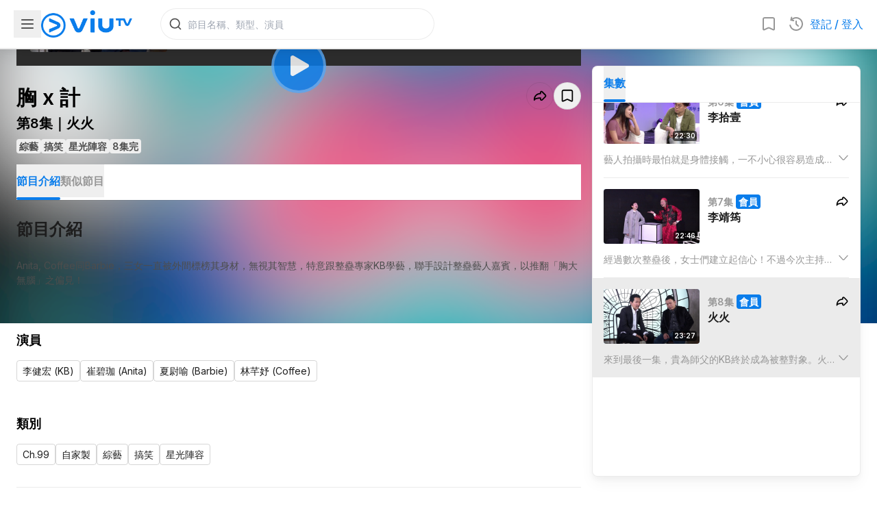

--- FILE ---
content_type: text/html; charset=utf-8
request_url: https://viu.tv/encore/chest-of-tricks/chest-of-trickse8foh-foh
body_size: 49530
content:
<!DOCTYPE html><html lang="zh"><head><meta charSet="utf-8"/><meta name="viewport" content="width=device-width, initial-scale=1, minimum-scale=1, user-scalable=yes"/><link rel="preload" as="image" href="/staticV3/images/nav/icon_viutv.png"/><link rel="preload" as="image" imageSrcSet="https://static.viu.tv/resized-176/shares/vod_images/vi_voddrama_series_desc_t/201702/zh_tw/original_horizontal/s201702140037564.jpg 176w,https://static.viu.tv/resized-320/shares/vod_images/vi_voddrama_series_desc_t/201702/zh_tw/original_horizontal/s201702140037564.jpg 320w,https://static.viu.tv/resized-512/shares/vod_images/vi_voddrama_series_desc_t/201702/zh_tw/original_horizontal/s201702140037564.jpg 512w,https://static.viu.tv/resized-640/shares/vod_images/vi_voddrama_series_desc_t/201702/zh_tw/original_horizontal/s201702140037564.jpg 640w,https://static.viu.tv/resized-800/shares/vod_images/vi_voddrama_series_desc_t/201702/zh_tw/original_horizontal/s201702140037564.jpg 800w,https://static.viu.tv/resized-1024/shares/vod_images/vi_voddrama_series_desc_t/201702/zh_tw/original_horizontal/s201702140037564.jpg 1024w,https://static.viu.tv/resized-1280/shares/vod_images/vi_voddrama_series_desc_t/201702/zh_tw/original_horizontal/s201702140037564.jpg 1280w" imageSizes="(max-width: 570px) 640px,(max-width: 768px) 800px,(max-width: 1024px) 1024px,1280px"/><link rel="preload" as="image" imageSrcSet="https://static.viu.tv/resized-176/UKO9AEjws6eyNyo8.jpg 176w,https://static.viu.tv/resized-320/UKO9AEjws6eyNyo8.jpg 320w,https://static.viu.tv/resized-512/UKO9AEjws6eyNyo8.jpg 512w,https://static.viu.tv/resized-640/UKO9AEjws6eyNyo8.jpg 640w,https://static.viu.tv/resized-800/UKO9AEjws6eyNyo8.jpg 800w,https://static.viu.tv/resized-1024/UKO9AEjws6eyNyo8.jpg 1024w,https://static.viu.tv/resized-1280/UKO9AEjws6eyNyo8.jpg 1280w" imageSizes="(max-width: 569px) 100vw,(max-width: 767px) 50vw,(max-width: 1023px) 33vw,400px"/><link rel="preload" as="image" imageSrcSet="https://static.viu.tv/resized-176/shares/vod_images/vi_voddrama_series_desc_t/202512/zh_tw/original_horizontal/s202512310199107.jpg 176w,https://static.viu.tv/resized-320/shares/vod_images/vi_voddrama_series_desc_t/202512/zh_tw/original_horizontal/s202512310199107.jpg 320w,https://static.viu.tv/resized-512/shares/vod_images/vi_voddrama_series_desc_t/202512/zh_tw/original_horizontal/s202512310199107.jpg 512w,https://static.viu.tv/resized-640/shares/vod_images/vi_voddrama_series_desc_t/202512/zh_tw/original_horizontal/s202512310199107.jpg 640w,https://static.viu.tv/resized-800/shares/vod_images/vi_voddrama_series_desc_t/202512/zh_tw/original_horizontal/s202512310199107.jpg 800w,https://static.viu.tv/resized-1024/shares/vod_images/vi_voddrama_series_desc_t/202512/zh_tw/original_horizontal/s202512310199107.jpg 1024w,https://static.viu.tv/resized-1280/shares/vod_images/vi_voddrama_series_desc_t/202512/zh_tw/original_horizontal/s202512310199107.jpg 1280w" imageSizes="(max-width: 569px) 100vw,(max-width: 767px) 50vw,(max-width: 1023px) 33vw,400px"/><link rel="preload" as="image" imageSrcSet="https://static.viu.tv/resized-176/shares/vod_images/vi_voddrama_series_desc_t/201705/zh_tw/original_horizontal/s201705260042004.jpg 176w,https://static.viu.tv/resized-320/shares/vod_images/vi_voddrama_series_desc_t/201705/zh_tw/original_horizontal/s201705260042004.jpg 320w,https://static.viu.tv/resized-512/shares/vod_images/vi_voddrama_series_desc_t/201705/zh_tw/original_horizontal/s201705260042004.jpg 512w,https://static.viu.tv/resized-640/shares/vod_images/vi_voddrama_series_desc_t/201705/zh_tw/original_horizontal/s201705260042004.jpg 640w,https://static.viu.tv/resized-800/shares/vod_images/vi_voddrama_series_desc_t/201705/zh_tw/original_horizontal/s201705260042004.jpg 800w,https://static.viu.tv/resized-1024/shares/vod_images/vi_voddrama_series_desc_t/201705/zh_tw/original_horizontal/s201705260042004.jpg 1024w,https://static.viu.tv/resized-1280/shares/vod_images/vi_voddrama_series_desc_t/201705/zh_tw/original_horizontal/s201705260042004.jpg 1280w" imageSizes="(max-width: 569px) 100vw,(max-width: 767px) 50vw,(max-width: 1023px) 33vw,400px"/><link rel="preload" as="image" imageSrcSet="https://static.viu.tv/resized-176/6kcY3-obEWeNedRw.jpg 176w,https://static.viu.tv/resized-320/6kcY3-obEWeNedRw.jpg 320w,https://static.viu.tv/resized-512/6kcY3-obEWeNedRw.jpg 512w,https://static.viu.tv/resized-640/6kcY3-obEWeNedRw.jpg 640w,https://static.viu.tv/resized-800/6kcY3-obEWeNedRw.jpg 800w,https://static.viu.tv/resized-1024/6kcY3-obEWeNedRw.jpg 1024w,https://static.viu.tv/resized-1280/6kcY3-obEWeNedRw.jpg 1280w" imageSizes="(max-width: 569px) 100vw,(max-width: 767px) 50vw,(max-width: 1023px) 33vw,400px"/><link rel="preload" as="image" imageSrcSet="https://static.viu.tv/resized-176/LYQvEQtA04K1HVg4.jpg 176w,https://static.viu.tv/resized-320/LYQvEQtA04K1HVg4.jpg 320w,https://static.viu.tv/resized-512/LYQvEQtA04K1HVg4.jpg 512w,https://static.viu.tv/resized-640/LYQvEQtA04K1HVg4.jpg 640w,https://static.viu.tv/resized-800/LYQvEQtA04K1HVg4.jpg 800w,https://static.viu.tv/resized-1024/LYQvEQtA04K1HVg4.jpg 1024w,https://static.viu.tv/resized-1280/LYQvEQtA04K1HVg4.jpg 1280w" imageSizes="(max-width: 569px) 100vw,(max-width: 767px) 50vw,(max-width: 1023px) 33vw,400px"/><link rel="preload" as="image" imageSrcSet="https://static.viu.tv/resized-176/shares/vod_images/vi_voddrama_series_desc_t/202005/zh_tw/original_horizontal/s202005220108124.jpg 176w,https://static.viu.tv/resized-320/shares/vod_images/vi_voddrama_series_desc_t/202005/zh_tw/original_horizontal/s202005220108124.jpg 320w,https://static.viu.tv/resized-512/shares/vod_images/vi_voddrama_series_desc_t/202005/zh_tw/original_horizontal/s202005220108124.jpg 512w,https://static.viu.tv/resized-640/shares/vod_images/vi_voddrama_series_desc_t/202005/zh_tw/original_horizontal/s202005220108124.jpg 640w,https://static.viu.tv/resized-800/shares/vod_images/vi_voddrama_series_desc_t/202005/zh_tw/original_horizontal/s202005220108124.jpg 800w,https://static.viu.tv/resized-1024/shares/vod_images/vi_voddrama_series_desc_t/202005/zh_tw/original_horizontal/s202005220108124.jpg 1024w,https://static.viu.tv/resized-1280/shares/vod_images/vi_voddrama_series_desc_t/202005/zh_tw/original_horizontal/s202005220108124.jpg 1280w" imageSizes="(max-width: 569px) 100vw,(max-width: 767px) 50vw,(max-width: 1023px) 33vw,400px"/><link rel="preload" as="image" imageSrcSet="https://static.viu.tv/resized-176/GTO1MShYVizu4-vO.jpg 176w,https://static.viu.tv/resized-320/GTO1MShYVizu4-vO.jpg 320w,https://static.viu.tv/resized-512/GTO1MShYVizu4-vO.jpg 512w,https://static.viu.tv/resized-640/GTO1MShYVizu4-vO.jpg 640w,https://static.viu.tv/resized-800/GTO1MShYVizu4-vO.jpg 800w,https://static.viu.tv/resized-1024/GTO1MShYVizu4-vO.jpg 1024w,https://static.viu.tv/resized-1280/GTO1MShYVizu4-vO.jpg 1280w" imageSizes="(max-width: 569px) 100vw,(max-width: 767px) 50vw,(max-width: 1023px) 33vw,400px"/><link rel="preload" as="image" imageSrcSet="https://static.viu.tv/resized-176/shares/vod_images/vi_voddrama_series_desc_t/201610/zh_tw/original_horizontal/s201610190032824.jpg 176w,https://static.viu.tv/resized-320/shares/vod_images/vi_voddrama_series_desc_t/201610/zh_tw/original_horizontal/s201610190032824.jpg 320w,https://static.viu.tv/resized-512/shares/vod_images/vi_voddrama_series_desc_t/201610/zh_tw/original_horizontal/s201610190032824.jpg 512w,https://static.viu.tv/resized-640/shares/vod_images/vi_voddrama_series_desc_t/201610/zh_tw/original_horizontal/s201610190032824.jpg 640w,https://static.viu.tv/resized-800/shares/vod_images/vi_voddrama_series_desc_t/201610/zh_tw/original_horizontal/s201610190032824.jpg 800w,https://static.viu.tv/resized-1024/shares/vod_images/vi_voddrama_series_desc_t/201610/zh_tw/original_horizontal/s201610190032824.jpg 1024w,https://static.viu.tv/resized-1280/shares/vod_images/vi_voddrama_series_desc_t/201610/zh_tw/original_horizontal/s201610190032824.jpg 1280w" imageSizes="(max-width: 569px) 100vw,(max-width: 767px) 50vw,(max-width: 1023px) 33vw,400px"/><link rel="stylesheet" href="/_next/static/css/714f1f7e492afdb6.css" data-precedence="next"/><link rel="stylesheet" href="/_next/static/css/7e7d96b1e6991756.css" data-precedence="next"/><link rel="stylesheet" href="/_next/static/css/e9d1ac163408f214.css" data-precedence="next"/><link rel="stylesheet" href="/_next/static/css/d4f4cb3db2bdc6db.css" data-precedence="next"/><link rel="preload" as="script" fetchPriority="low" href="/_next/static/chunks/webpack-91716485346e8516.js"/><script src="/_next/static/chunks/52774a7f-5cbf02ea50445887.js" async=""></script><script src="/_next/static/chunks/4bd1b696-caa3e92dfb328ae9.js" async=""></script><script src="/_next/static/chunks/5261-835a11aa745d4ace.js" async=""></script><script src="/_next/static/chunks/main-app-3e65691b19c08cfd.js" async=""></script><script src="/_next/static/chunks/app/error-fcdf48cd0e5e9cdf.js" async=""></script><script src="/_next/static/chunks/5481-85fb9fe968109369.js" async=""></script><script src="/_next/static/chunks/2844-262d59d5160f4cf1.js" async=""></script><script src="/_next/static/chunks/1077-e01984c28e94e055.js" async=""></script><script src="/_next/static/chunks/app/not-found-60eb2f2ce32a6e7e.js" async=""></script><script src="/_next/static/chunks/app/global-error-ae5b8d5419aaa850.js" async=""></script><script src="/_next/static/chunks/1416-0d86a9f8c672d8d9.js" async=""></script><script src="/_next/static/chunks/3896-e35c9aea944942bd.js" async=""></script><script src="/_next/static/chunks/app/%5Blocale%5D/layout-6318afda0db3e5db.js" async=""></script><script src="/_next/static/chunks/app/%5Blocale%5D/error-aa15373cdd6e9424.js" async=""></script><script src="/_next/static/chunks/127f13a6-2f03322c9c3aab04.js" async=""></script><script src="/_next/static/chunks/2611-fad33610e919decb.js" async=""></script><script src="/_next/static/chunks/4020-f8038ce4da902cf2.js" async=""></script><script src="/_next/static/chunks/5708-803f1fef94887d74.js" async=""></script><script src="/_next/static/chunks/app/%5Blocale%5D/not-found-928da12422d44f23.js" async=""></script><script src="/_next/static/chunks/app/%5Blocale%5D/encore/%5B%5B...slug%5D%5D/layout-d0f64eeadf403d26.js" async=""></script><script src="/_next/static/chunks/847-be4cc3348ef58542.js" async=""></script><script src="/_next/static/chunks/8431-fa5749caeb0ee0f3.js" async=""></script><script src="/_next/static/chunks/4962-8475e346be569c12.js" async=""></script><script src="/_next/static/chunks/9170-4cae20a1dfa7f808.js" async=""></script><script src="/_next/static/chunks/app/%5Blocale%5D/encore/%5B%5B...slug%5D%5D/page-f17e38a08c50ebce.js" async=""></script><link rel="preload" href="https://www.googletagmanager.com/gtm.js?id=GTM-P337CP6&amp;%24l=&amp;gtm_auth=&amp;gtm_preview=&amp;gtm_cookies_win=x" as="script"/><link rel="preload" href="https://www.googletagmanager.com/gtag/js?id=G-F1SGSC0WS7" as="script"/><link rel="preload" href="https://appleid.cdn-apple.com/appleauth/static/jsapi/appleid/1/en_US/appleid.auth.js" as="script"/><link rel="preload" href="https://securepubads.g.doubleclick.net/tag/js/gpt.js" as="script"/><link rel="preload" as="image" imageSrcSet="https://static.viu.tv/resized-176/shares/vod_images/vi_voddrama_series_desc_t/201704/zh_tw/original_horizontal/s201704060039864.jpg?t=1491896289258 176w,https://static.viu.tv/resized-320/shares/vod_images/vi_voddrama_series_desc_t/201704/zh_tw/original_horizontal/s201704060039864.jpg?t=1491896289258 320w,https://static.viu.tv/resized-512/shares/vod_images/vi_voddrama_series_desc_t/201704/zh_tw/original_horizontal/s201704060039864.jpg?t=1491896289258 512w,https://static.viu.tv/resized-640/shares/vod_images/vi_voddrama_series_desc_t/201704/zh_tw/original_horizontal/s201704060039864.jpg?t=1491896289258 640w,https://static.viu.tv/resized-800/shares/vod_images/vi_voddrama_series_desc_t/201704/zh_tw/original_horizontal/s201704060039864.jpg?t=1491896289258 800w,https://static.viu.tv/resized-1024/shares/vod_images/vi_voddrama_series_desc_t/201704/zh_tw/original_horizontal/s201704060039864.jpg?t=1491896289258 1024w,https://static.viu.tv/resized-1280/shares/vod_images/vi_voddrama_series_desc_t/201704/zh_tw/original_horizontal/s201704060039864.jpg?t=1491896289258 1280w" imageSizes="(max-width: 569px) 100vw,(max-width: 767px) 50vw,(max-width: 1023px) 33vw,400px"/><link rel="preload" as="image" imageSrcSet="https://static.viu.tv/resized-176/shares/vod_images/vi_voddrama_series_desc_t/201708/zh_tw/original_horizontal/s201708220045184.jpg 176w,https://static.viu.tv/resized-320/shares/vod_images/vi_voddrama_series_desc_t/201708/zh_tw/original_horizontal/s201708220045184.jpg 320w,https://static.viu.tv/resized-512/shares/vod_images/vi_voddrama_series_desc_t/201708/zh_tw/original_horizontal/s201708220045184.jpg 512w,https://static.viu.tv/resized-640/shares/vod_images/vi_voddrama_series_desc_t/201708/zh_tw/original_horizontal/s201708220045184.jpg 640w,https://static.viu.tv/resized-800/shares/vod_images/vi_voddrama_series_desc_t/201708/zh_tw/original_horizontal/s201708220045184.jpg 800w,https://static.viu.tv/resized-1024/shares/vod_images/vi_voddrama_series_desc_t/201708/zh_tw/original_horizontal/s201708220045184.jpg 1024w,https://static.viu.tv/resized-1280/shares/vod_images/vi_voddrama_series_desc_t/201708/zh_tw/original_horizontal/s201708220045184.jpg 1280w" imageSizes="(max-width: 569px) 100vw,(max-width: 767px) 50vw,(max-width: 1023px) 33vw,400px"/><link rel="preload" as="image" imageSrcSet="https://static.viu.tv/resized-176/5Gq7p2ULPOv4NYzQ.jpg 176w,https://static.viu.tv/resized-320/5Gq7p2ULPOv4NYzQ.jpg 320w,https://static.viu.tv/resized-512/5Gq7p2ULPOv4NYzQ.jpg 512w,https://static.viu.tv/resized-640/5Gq7p2ULPOv4NYzQ.jpg 640w,https://static.viu.tv/resized-800/5Gq7p2ULPOv4NYzQ.jpg 800w,https://static.viu.tv/resized-1024/5Gq7p2ULPOv4NYzQ.jpg 1024w,https://static.viu.tv/resized-1280/5Gq7p2ULPOv4NYzQ.jpg 1280w" imageSizes="(max-width: 569px) 100vw,(max-width: 767px) 50vw,(max-width: 1023px) 33vw,400px"/><link rel="preload" as="image" imageSrcSet="https://static.viu.tv/resized-176/1CSlRs869j0yP-H5.jpg 176w,https://static.viu.tv/resized-320/1CSlRs869j0yP-H5.jpg 320w,https://static.viu.tv/resized-512/1CSlRs869j0yP-H5.jpg 512w,https://static.viu.tv/resized-640/1CSlRs869j0yP-H5.jpg 640w,https://static.viu.tv/resized-800/1CSlRs869j0yP-H5.jpg 800w,https://static.viu.tv/resized-1024/1CSlRs869j0yP-H5.jpg 1024w,https://static.viu.tv/resized-1280/1CSlRs869j0yP-H5.jpg 1280w" imageSizes="(max-width: 569px) 100vw,(max-width: 767px) 50vw,(max-width: 1023px) 33vw,400px"/><link rel="preload" as="image" href="https://static.viu.tv/shares/vod_images/vi_voddrama_series_desc_t/201702/zh_tw/original_horizontal/s201702140037564.jpg"/><meta name="next-size-adjust" content=""/><link rel="icon" href="/staticV3/favicon.ico" sizes="any"/><meta property="fb:app_id" content="1575228612800196"/><meta name="theme-color" content="white"/><meta name="color-scheme" content="light"/><title>胸 x 計 | 第8集 | 火火 | ViuTV</title><meta name="description" content="波大一定無腦?身材好的女星就代表愚蠢?節目希望能擺脫世人這個錯誤觀念，以整蠱節目方式，顯示三位女主持的聰明及努力。俗語常說的「波大無腦」既無科學根據又有歧視成份，卻令不少身材姣好的女仕一直被人戴著有色眼睛看待。三位主持決定要為姊姊妹妹平反，請來一眾星級嘉賓活色生香地暢談男女關係，誓要觀眾眼界大開！"/><link rel="manifest" href="/manifest.webmanifest"/><meta name="keywords" content="Viu, ViuTV, viu.tv, ViuTV App, TV, 電視, Free TV, 免費電視, TV Station, 電視台, TV Program, 電視節目, Channel 99, 數碼頻道99, 99台, HKTV, 香港電視, HKTVE, 香港電視娛樂, PCCW, 電訊盈科, nowTV, Live, 直播, Broadcast, 電視廣播, On Demand, 點播, 重溫, 自製, Episode, 花絮, 預告, Reality, Reality Show, 真人秀, 真人騷, 實況娛樂, Talk Show, 晚吹, 清談, 實驗電視, Drama, 電視劇, 劇集, 港劇, Korean Drama, 韓劇, Japanese Drama, 日劇, 台劇, 泰劇, Animation, Cartoon, 動畫, 卡通片, Food, Travel, 旅遊節目, 飲食節目, Entertainment, Entertainment News, 娛樂, 娛樂新聞, 綜藝, Lifestyle, 生活資訊, Music, Concert, 音樂, 演唱會, Sports, 體育, Sports News, 體育新聞, Football, 足球, News, 新聞, TV News, now News, now 新聞, Finance, 財經, Finance News, 財經新聞, now 財經, 兒童節目, EPG, 電視節目表, 節目時間表, ReadTV, 讀電視, TVC, TV Commercial, 電視廣告"/><link rel="canonical" href="https://viu.tv/encore/chest-of-tricks/chest-of-trickse8foh-foh"/><meta property="og:title" content="胸 x 計 | 第8集 | 火火 | ViuTV"/><meta property="og:description" content="波大一定無腦?身材好的女星就代表愚蠢?節目希望能擺脫世人這個錯誤觀念，以整蠱節目方式，顯示三位女主持的聰明及努力。俗語常說的「波大無腦」既無科學根據又有歧視成份，卻令不少身材姣好的女仕一直被人戴著有色眼睛看待。三位主持決定要為姊姊妹妹平反，請來一眾星級嘉賓活色生香地暢談男女關係，誓要觀眾眼界大開！"/><meta property="og:url" content="https://viu.tv/encore/chest-of-tricks/chest-of-trickse8foh-foh"/><meta property="og:site_name" content="ViuTV"/><meta property="og:locale" content="zh_HK"/><meta property="og:image" content="https://static.viu.tv/resized-800/sTLcScTu61MzP3WU.jpg"/><meta property="og:image:alt" content="胸 x 計 | 第8集 | 火火 | ViuTV"/><meta property="og:type" content="video.episode"/><meta property="video:duration" content="1407"/><meta property="video:tag" content="搞笑"/><meta property="video:tag" content="惡搞"/><meta property="video:tag" content="整蠱"/><meta property="video:tag" content="美女 "/><meta name="twitter:card" content="summary_large_image"/><meta name="twitter:title" content="胸 x 計 | 第8集 | 火火 | ViuTV"/><meta name="twitter:description" content="波大一定無腦?身材好的女星就代表愚蠢?節目希望能擺脫世人這個錯誤觀念，以整蠱節目方式，顯示三位女主持的聰明及努力。俗語常說的「波大無腦」既無科學根據又有歧視成份，卻令不少身材姣好的女仕一直被人戴著有色眼睛看待。三位主持決定要為姊姊妹妹平反，請來一眾星級嘉賓活色生香地暢談男女關係，誓要觀眾眼界大開！"/><meta name="twitter:image" content="https://static.viu.tv/resized-800/sTLcScTu61MzP3WU.jpg"/><meta name="twitter:image:alt" content="胸 x 計 | 第8集 | 火火 | ViuTV"/><script>(self.__next_s=self.__next_s||[]).push([0,{"children":"\n            (() => {\n\n              const initialScrollbarWidthValue = window.getComputedStyle(document.body).getPropertyValue('--scrollbar-width');\n\n              if (initialScrollbarWidthValue) {\n                // pure css solution works, dont need js fallback anymore\n                return;\n              }\n\n              function _calculateScrollbarWidth() {\n                const scrollbarWidth = window.innerWidth - document.documentElement.clientWidth;\n\n                window.__VIUTV_APP_DATA__ = window.__VIUTV_APP_DATA__ || {};\n                window.__VIUTV_APP_DATA__.scrollbarWidth = scrollbarWidth;\n\n                document.body.style.setProperty('--scrollbar-width', scrollbarWidth + \"px\");\n              }\n              _calculateScrollbarWidth();\n              window.addEventListener('resize', _calculateScrollbarWidth, false);\n              document.addEventListener('DOMContentLoaded', _calculateScrollbarWidth, false); \n              window.addEventListener('load', _calculateScrollbarWidth);\n            })();\n          ","id":"scrollbar-width-calc"}])</script><script>(self.__next_s=self.__next_s||[]).push(["https://appleid.cdn-apple.com/appleauth/static/jsapi/appleid/1/en_US/appleid.auth.js",{"async":true,"type":"text/javascript","id":"apple-id-auth"}])</script><script>(self.__next_s=self.__next_s||[]).push(["https://securepubads.g.doubleclick.net/tag/js/gpt.js",{"async":true,"id":"google-publisher-tag"}])</script><meta name="sentry-trace" content="79ebc70801cd893c6ff87a2ff5ff4537-467d078f4fa50783"/><meta name="baggage" content="sentry-environment=production,sentry-release=viutv-web-prod_3.25.3,sentry-public_key=5f13984d6835576f8d1484b04cff579f,sentry-trace_id=79ebc70801cd893c6ff87a2ff5ff4537,sentry-org_id=4508617444818944"/><script src="/_next/static/chunks/polyfills-42372ed130431b0a.js" noModule=""></script></head><body class="__className_f367f3" data-nav-drawer-open="false" data-hydrated="false"><div hidden=""><!--$--><!--/$--></div><style>
:root {
  --bprogress-color: #0A2FFF;
  --bprogress-height: 2px;
  --bprogress-spinner-size: 18px;
  --bprogress-spinner-animation-duration: 400ms;
  --bprogress-spinner-border-size: 2px;
  --bprogress-box-shadow: 0 0 10px #0A2FFF, 0 0 5px #0A2FFF;
  --bprogress-z-index: 99999;
  --bprogress-spinner-top: 15px;
  --bprogress-spinner-bottom: auto;
  --bprogress-spinner-right: 15px;
  --bprogress-spinner-left: auto;
}

.bprogress {
  width: 0;
  height: 0;
  pointer-events: none;
  z-index: var(--bprogress-z-index);
}

.bprogress .bar {
  background: var(--bprogress-color);
  position: fixed;
  z-index: var(--bprogress-z-index);
  top: 0;
  left: 0;
  width: 100%;
  height: var(--bprogress-height);
}

/* Fancy blur effect */
.bprogress .peg {
  display: block;
  position: absolute;
  right: 0;
  width: 100px;
  height: 100%;
  box-shadow: var(--bprogress-box-shadow);
  opacity: 1.0;
  transform: rotate(3deg) translate(0px, -4px);
}

/* Remove these to get rid of the spinner */
.bprogress .spinner {
  display: block;
  position: fixed;
  z-index: var(--bprogress-z-index);
  top: var(--bprogress-spinner-top);
  bottom: var(--bprogress-spinner-bottom);
  right: var(--bprogress-spinner-right);
  left: var(--bprogress-spinner-left);
}

.bprogress .spinner-icon {
  width: var(--bprogress-spinner-size);
  height: var(--bprogress-spinner-size);
  box-sizing: border-box;
  border: solid var(--bprogress-spinner-border-size) transparent;
  border-top-color: var(--bprogress-color);
  border-left-color: var(--bprogress-color);
  border-radius: 50%;
  -webkit-animation: bprogress-spinner var(--bprogress-spinner-animation-duration) linear infinite;
  animation: bprogress-spinner var(--bprogress-spinner-animation-duration) linear infinite;
}

.bprogress-custom-parent {
  overflow: hidden;
  position: relative;
}

.bprogress-custom-parent .bprogress .spinner,
.bprogress-custom-parent .bprogress .bar {
  position: absolute;
}

.bprogress .indeterminate {
  position: fixed;
  top: 0;
  left: 0;
  width: 100%;
  height: var(--bprogress-height);
  overflow: hidden;
}

.bprogress .indeterminate .inc,
.bprogress .indeterminate .dec {
  position: absolute;
  top: 0;
  height: 100%;
  background-color: var(--bprogress-color);
}

.bprogress .indeterminate .inc {
  animation: bprogress-indeterminate-increase 2s infinite;
}

.bprogress .indeterminate .dec {
  animation: bprogress-indeterminate-decrease 2s 0.5s infinite;
}

@-webkit-keyframes bprogress-spinner {
  0%   { -webkit-transform: rotate(0deg); transform: rotate(0deg); }
  100% { -webkit-transform: rotate(360deg); transform: rotate(360deg); }
}

@keyframes bprogress-spinner {
  0%   { transform: rotate(0deg); }
  100% { transform: rotate(360deg); }
}

@keyframes bprogress-indeterminate-increase {
  from { left: -5%; width: 5%; }
  to { left: 130%; width: 100%; }
}

@keyframes bprogress-indeterminate-decrease {
  from { left: -80%; width: 80%; }
  to { left: 110%; width: 10%; }
}
</style><!--$--><!--/$--><script id="json-ld_e9c5e36c" type="application/ld+json">{"@context":"http://schema.org","@graph":[{"@context":"https://schema.org","@type":"BreadcrumbList","itemListElement":[{"@type":"ListItem","position":1,"name":"胸 x 計","item":"https://viu.tv/encore/chest-of-tricks/chest-of-trickse8foh-foh"},{"@type":"ListItem","position":2,"name":"火火"}]},{"@context":"https://schema.org","@type":"VideoObject","name":"火火","embedUrl":"https://viu.tv/encore/chest-of-tricks/chest-of-trickse8foh-foh","thumbnailUrl":"https://static.viu.tv/resized-1024/sTLcScTu61MzP3WU.jpg","uploadDate":"2018-02-07T16:00:00.000Z","regionsAllowed":"HK","isAccessibleForFree":false,"hasPart":{"@type":"Clip","isAccessibleForFree":false,"name":"火火","url":"https://viu.tv/encore/chest-of-tricks/chest-of-trickse8foh-foh?start=0","startOffset":0,"endOffset":1407,"cssSelector":".vwvp__wrapper"},"description":"波大一定無腦?身材好的女星就代表愚蠢?節目希望能擺脫世人這個錯誤觀念，以整蠱節目方式，顯示三位女主持的聰明及努力。俗語常說的「波大無腦」既無科學根據又有歧視成份，卻令不少身材姣好的女仕一直被人戴著有色眼睛看待。三位主持決定要為姊姊妹妹平反，請來一眾星級嘉賓活色生香地暢談男女關係，誓要觀眾眼界大開！","duration":"P0DT0H23M27S"}]}</script><div class="relative [--nav-drawer-width--current:0px] minLgInitiallyNavDrawerOpen:[--nav-drawer-width--current:0px]" style="--nav-bar-height--xs:66px;--nav-bar-height--md:72px"><div id="js-nav-header" style="transform:translateY(0px);will-change:transform;transition:transform 0s;backface-visibility:hidden;-webkit-backface-visibility:hidden" class="fixed top-0 px-5 flex w-full bg-cbg-lightSurface1 h-[var(--nav-bar-height--xs)] md:h-[var(--nav-bar-height--md)] border-b-2 border-cbg-overlayBlack200 shadow-shadow2S items-center z-20"><div class="flex-1 md:flex-none flex items-center gap-5"><button class="cursor-default"><svg viewBox="0 0 24 24" xmlns="http://www.w3.org/2000/svg" fill="currentColor" class="h-[24px] w-[24px] fill-cbg-overlayBlack600 m-2"><path fill-rule="evenodd" clip-rule="evenodd" d="M3 6C3 5.44772 3.44772 5 4 5H20C20.5523 5 21 5.44772 21 6C21 6.55228 20.5523 7 20 7H4C3.44772 7 3 6.55228 3 6ZM3 12C3 11.4477 3.44772 11 4 11H20C20.5523 11 21 11.4477 21 12C21 12.5523 20.5523 13 20 13H4C3.44772 13 3 12.5523 3 12ZM3 18C3 17.4477 3.44772 17 4 17H20C20.5523 17 21 17.4477 21 18C21 18.5523 20.5523 19 20 19H4C3.44772 19 3 18.5523 3 18Z"></path></svg></button><a class="lg:mr-10 md:mr-6" href="/"><img alt="viutv-icon" width="133" height="40" decoding="async" data-nimg="1" class="min-w-[133px] max-h-10 w-auto max-w-[calc(100vw-50px-62px-55px-40px)]" style="color:transparent" src="/staticV3/images/nav/icon_viutv.png"/></a></div><a href="#" class="w-[1px] w-[1px] cursor-default bg-transparent"></a><div class="flex md:flex-1 items-center gap-3 md:gap-4"><div class="xsOnly:w-[20px] flex md:flex-1 mobile-landscape:justify-end mobile-landscape:px-2 z-[21]"><div class="search-bar-loading"><div class="hidden md:block"><div class="group flex items-center relative h-[46px] w-[180px] xs:w-[236px] md:w-[256px] lg:w-[400px] rounded-full bg-transparent"><div class="bg-cstroke-strokeTertiary size-full rounded-full p-px"><div class="bg-[white] size-full rounded-full p-px"><div class="relative flex size-full items-center rounded-full bg-[white]"><div class="flex size-10 shrink-0 items-center justify-center"><svg viewBox="0 0 24 24" xmlns="http://www.w3.org/2000/svg" fill="currentColor" class="size-5 text-ctext-secondary"><path fill-rule="evenodd" clip-rule="evenodd" d="M11 2C6.02944 2 2 6.02944 2 11C2 15.9706 6.02944 20 11 20C13.125 20 15.078 19.2635 16.6177 18.0319L20.2929 21.7071C20.6834 22.0976 21.3166 22.0976 21.7071 21.7071C22.0976 21.3166 22.0976 20.6834 21.7071 20.2929L18.0319 16.6177C19.2635 15.078 20 13.125 20 11C20 6.02944 15.9706 2 11 2ZM4 11C4 7.13401 7.13401 4 11 4C14.866 4 18 7.13401 18 11C18 14.866 14.866 18 11 18C7.13401 18 4 14.866 4 11Z"></path></svg></div><input disabled="" type="text" autoComplete="off" placeholder="節目名稱、類型、演員" data-testid="search-input" class="viutv-atlas-search-safari-input text-bodyRegular3 px-2 pr-1 outline-none bg-cstroke-transparent caret-cbg-primaryOriginal w-full ml-[-10px]" value=""/></div></div></div></div></div><div class="md:hidden w-full h-full flex items-center justify-center"><svg viewBox="0 0 24 24" xmlns="http://www.w3.org/2000/svg" fill="currentColor" class="size-5 text-ctext-secondary"><path fill-rule="evenodd" clip-rule="evenodd" d="M11 2C6.02944 2 2 6.02944 2 11C2 15.9706 6.02944 20 11 20C13.125 20 15.078 19.2635 16.6177 18.0319L20.2929 21.7071C20.6834 22.0976 21.3166 22.0976 21.7071 21.7071C22.0976 21.3166 22.0976 20.6834 21.7071 20.2929L18.0319 16.6177C19.2635 15.078 20 13.125 20 11C20 6.02944 15.9706 2 11 2ZM4 11C4 7.13401 7.13401 4 11 4C14.866 4 18 7.13401 18 11C18 14.866 14.866 18 11 18C7.13401 18 4 14.866 4 11Z"></path></svg></div></div></div><div class="flex items-center gap-3"><div class="flex items-center gap-2"><div class="relative inline-block xsOrSm:hidden mobile-landscape:hidden"><svg viewBox="0 0 24 24" xmlns="http://www.w3.org/2000/svg" fill="currentColor" class="h-6 w-6 hover:fill-ctext-primary fill-ctext-tertiary cursor-pointer hidden m-2 md:block"><path fill-rule="evenodd" clip-rule="evenodd" d="M6 4C5.44772 4 5 4.44772 5 5V19.4534L10.7689 16.8574C11.5518 16.5051 12.4482 16.5051 13.2311 16.8574L19 19.4534V5C19 4.44772 18.5523 4 18 4H6ZM3 5C3 3.34315 4.34315 2 6 2H18C19.6569 2 21 3.34315 21 5V19.4534C21 20.9047 19.5028 21.8728 18.1793 21.2773L12.4104 18.6813C12.1494 18.5638 11.8506 18.5638 11.5896 18.6813L5.82073 21.2773C4.49724 21.8728 3 20.9047 3 19.4534V5Z"></path></svg><div class="z-10 absolute right-1"></div></div><div class="relative inline-block xsOrSm:hidden mobile-landscape:hidden"><svg viewBox="0 0 24 24" xmlns="http://www.w3.org/2000/svg" fill="currentColor" class="h-6 w-6 m-2 hover:fill-ctext-primary fill-ctext-tertiary cursor-pointer hidden md:block"><path fill-rule="evenodd" clip-rule="evenodd" d="M4.1664 13.6237C4.52384 15.3482 5.44029 16.9064 6.77363 18.0569C8.10696 19.2074 9.78266 19.8858 11.5408 19.9868C13.299 20.0879 15.0414 19.6059 16.4978 18.6158C17.9541 17.6257 19.0431 16.1826 19.5957 14.5105C20.1484 12.8384 20.1339 11.0307 19.5544 9.36767C18.9749 7.70466 17.8629 6.27933 16.3908 5.31273C14.9187 4.34614 13.1688 3.8923 11.4125 4.0216C9.65618 4.1509 7.99161 4.85612 6.67694 6.02788C6.26465 6.39535 5.63253 6.35902 5.26505 5.94673C4.89758 5.53444 4.93391 4.90232 5.3462 4.53485C6.98954 3.07015 9.07026 2.18862 11.2657 2.027C13.4611 1.86537 15.6484 2.43267 17.4886 3.64092C19.3287 4.84917 20.7187 6.63083 21.443 8.70959C22.1674 10.7884 22.1855 13.048 21.4947 15.1382C20.8039 17.2283 19.4427 19.0321 17.6222 20.2698C15.8018 21.5074 13.6238 22.1098 11.4261 21.9835C9.22836 21.8572 7.13374 21.0092 5.46707 19.5711C3.8004 18.1331 2.65483 16.1852 2.20803 14.0297C2.09593 13.4889 2.44345 12.9596 2.98424 12.8475C3.52503 12.7354 4.0543 13.083 4.1664 13.6237Z"></path><path fill-rule="evenodd" clip-rule="evenodd" d="M5.57349 1.4786C6.11119 1.6047 6.44485 2.14281 6.31876 2.68051L5.65398 5.51518L8.48866 6.17996C9.02635 6.30605 9.36002 6.84416 9.23392 7.38186C9.10783 7.91956 8.56972 8.25323 8.03202 8.12713L3.25017 7.00572L4.37158 2.22387C4.49768 1.68617 5.03579 1.35251 5.57349 1.4786Z"></path><path fill-rule="evenodd" clip-rule="evenodd" d="M11.9999 7.00001C12.5522 7.00001 12.9999 7.44772 12.9999 8.00001V11.7655L15.6822 14.269C16.086 14.6458 16.1078 15.2786 15.7309 15.6823C15.3541 16.0861 14.7213 16.1079 14.3176 15.7311L11.6353 13.2276C11.23 12.8493 10.9999 12.3198 10.9999 11.7655V8.00001C10.9999 7.44772 11.4476 7.00001 11.9999 7.00001Z"></path></svg><div class="z-10 absolute right-1"></div></div></div><div class="flex cursor-pointer break-keep"><div class="text-ctext-brandOriginal font-medium lg:block hidden mr-1 text-nowrap">登記<!-- --> /</div><div class="text-ctext-brandOriginal font-medium text-nowrap block">登入</div></div></div></div></div><div class="fixed z-navMenu overflow-auto pb-5 pt-[90px] md:pt-[96px] flex flex-col top-0 left-0 w-[var(--nav-drawer-width)] h-full transition-none duration-500 transform -translate-x-full border-r-cbg-overlayBlack200 border-r-2 bg-cbg-lightSurface1"><div class="flex w-full bg-cbg-lightSurface1 flex-col gap-6"><a class="hover:bg-cbg-overlayBlack100 py-[10px] px-[1.8rem] items-center flex text-cbg-overlayBlack400 text-bodyBold2" href="/"><div class="mr-[33px] [&amp;_svg]:w-7 [&amp;-svg]:h-7"><svg viewBox="0 0 24 24" xmlns="http://www.w3.org/2000/svg" fill="currentColor"><path fill-rule="evenodd" clip-rule="evenodd" d="M3 11.9293L2.68875 12.225C2.28835 12.6054 1.65539 12.5891 1.275 12.1887C0.894617 11.7883 0.910847 11.1554 1.31125 10.775L9.93375 2.58361C11.0917 1.4836 12.9084 1.48361 14.0662 2.58361L22.6888 10.775C23.0892 11.1554 23.1054 11.7883 22.725 12.1887C22.3446 12.5891 21.7117 12.6054 21.3113 12.225L21 11.9293V20C21 21.1046 20.1046 22 19 22H16C14.8954 22 14 21.1046 14 20V15H10V20C10 21.1046 9.10457 22 8 22H5C3.89543 22 3 21.1046 3 20V11.9293ZM11.3113 4.03361C11.6972 3.66694 12.3028 3.66694 12.6888 4.03361L19 10.0293V20H16V15C16 13.8954 15.1046 13 14 13H10C8.89543 13 8 13.8954 8 15V20H5V10.0293L11.3113 4.03361Z"></path></svg></div>主頁</a><a class="hover:bg-cbg-overlayBlack100 py-[10px] px-[1.8rem] items-center flex text-ctext-primary text-bodyBold2" href="/encore"><div class="mr-[33px] [&amp;_svg]:w-7 [&amp;-svg]:h-7"><svg viewBox="0 0 24 24" xmlns="http://www.w3.org/2000/svg" fill="currentColor"><path d="M13 18H19C20.6569 18 22 16.6569 22 15V6C22 4.34315 20.6569 3 19 3H5C3.34315 3 2 4.34315 2 6V15C2 16.6569 3.34315 18 5 18H11V19H7C6.44772 19 6 19.4477 6 20C6 20.5523 6.44772 21 7 21H17C17.5523 21 18 20.5523 18 20C18 19.4477 17.5523 19 17 19H13V18ZM10 12.7387V8.50486C10 8.11621 10.424 7.87616 10.7572 8.07611L14.2854 10.193C14.6091 10.3872 14.6091 10.8563 14.2854 11.0505L10.7572 13.1674C10.424 13.3674 10 13.1273 10 12.7387Z"></path></svg></div>節目</a><a class="hover:bg-cbg-overlayBlack100 py-[10px] px-[1.8rem] items-center flex text-cbg-overlayBlack400 text-bodyBold2" href="/ch"><div class="mr-[33px] [&amp;_svg]:w-7 [&amp;-svg]:h-7"><svg viewBox="0 0 24 24" xmlns="http://www.w3.org/2000/svg" fill="currentColor"><path d="M4.00681 12.9097V9.47027C4.00157 9.28021 4.07356 9.0959 4.20693 8.95792C4.34029 8.81994 4.5241 8.73961 4.71788 8.73461C5.12292 8.74503 5.44416 9.07289 5.43869 9.47027V12.4034H6.65627C6.98862 12.4431 7.23847 12.7199 7.23847 13.0483C7.23847 13.3767 6.98862 13.6534 6.65627 13.6932H4.70814C4.50396 13.6951 4.30905 13.6097 4.17433 13.4592C4.0396 13.3087 3.97844 13.1081 4.00681 12.9097Z"></path><path d="M7.92161 9.39939V12.9808C7.92161 13.3743 8.28757 13.6933 8.73901 13.6933C9.19046 13.6933 9.55642 13.3743 9.55642 12.9808V9.39939C9.55642 9.00592 9.19046 8.68695 8.73901 8.68695C8.28757 8.68695 7.92161 9.00592 7.92161 9.39939Z"></path><path d="M11.4938 12.8458L10.3259 9.71429C10.2946 9.62593 10.2775 9.53375 10.2751 9.44075C10.2602 9.07347 10.543 8.75372 10.9338 8.69603C11.3246 8.63834 11.7002 8.86089 11.8086 9.21437L12.7327 12.0441L13.6467 9.21437C13.7551 8.86089 14.1307 8.63834 14.5215 8.69603C14.9123 8.75372 15.1951 9.07347 15.1802 9.44075C15.1779 9.53375 15.1608 9.62593 15.1294 9.71429L13.9615 12.8458C13.7963 13.3503 13.2954 13.695 12.7277 13.695C12.16 13.695 11.659 13.3503 11.4938 12.8458Z"></path><path d="M16.0263 9.51228V12.9076C16.0002 13.1183 16.0771 13.3287 16.2357 13.4806C16.3943 13.6324 16.6178 13.7095 16.8441 13.6904H19.329C19.6701 13.6507 19.9261 13.3801 19.9261 13.0593C19.9261 12.7385 19.6701 12.4679 19.329 12.4282H17.5676V11.7921H19.2766C19.6177 11.7524 19.8737 11.4818 19.8737 11.161C19.8737 10.8402 19.6177 10.5696 19.2766 10.5299H17.5676V9.94281H19.329C19.6996 9.94281 20 9.66244 20 9.31659C20 8.97073 19.6996 8.69036 19.329 8.69036H16.8441C16.6094 8.66875 16.3774 8.75078 16.2169 8.91208C16.0564 9.07338 15.9859 9.29542 16.0263 9.51228Z"></path><path fill-rule="evenodd" clip-rule="evenodd" d="M1 5.84491C1 4.18806 2.34314 2.84491 4 2.84491H20C21.6569 2.84491 23 4.18806 23 5.84491V16.3904C23 18.0472 21.6569 19.3904 20 19.3904H6.05058L4.41421 21.0267C3.15429 22.2867 1 21.3943 1 19.6125V5.84491ZM4 4.84491C3.44772 4.84491 3 5.29263 3 5.84491V19.6125L5.22215 17.3904H20C20.5523 17.3904 21 16.9426 21 16.3904V5.84491C21 5.29263 20.5523 4.84491 20 4.84491H4Z"></path></svg></div>一齊睇</a><a class="hover:bg-cbg-overlayBlack100 py-[10px] px-[1.8rem] items-center flex text-cbg-overlayBlack400 text-bodyBold2" href="/epg"><div class="mr-[33px] [&amp;_svg]:w-7 [&amp;-svg]:h-7"><svg viewBox="0 0 24 24" xmlns="http://www.w3.org/2000/svg" fill="currentColor"><path d="M18 15C18 14.4477 17.5523 14 17 14C16.4477 14 16 14.4477 16 15V16.9825C15.9955 17.2442 16.093 17.5074 16.2927 17.7071L17.707 19.1213C18.0975 19.5118 18.7306 19.5118 19.1212 19.1213C19.5117 18.7308 19.5117 18.0976 19.1212 17.7071L18 16.5859V15Z"></path><path fill-rule="evenodd" clip-rule="evenodd" d="M8 1C8.55228 1 9 1.44772 9 2V3H15V2C15 1.44772 15.4477 1 16 1C16.5523 1 17 1.44772 17 2V3H19C20.6569 3 22 4.34315 22 6V13.6822C22.6318 14.6325 23 15.7733 23 17C23 20.3137 20.3137 23 17 23C15.223 23 13.6264 22.2275 12.5278 21H5C3.34315 21 2 19.6569 2 18V6C2 4.34315 3.34315 3 5 3H7V2C7 1.44772 7.44772 1 8 1ZM15 5V6C15 6.55228 15.4477 7 16 7C16.5523 7 17 6.55228 17 6V5H19C19.5523 5 20 5.44772 20 6V8H4V6C4 5.44772 4.44772 5 5 5H7V6C7 6.55228 7.44772 7 8 7C8.55228 7 9 6.55228 9 6V5H15ZM4 10V18C4 18.5523 4.44772 19 5 19H11.3414C11.1203 18.3744 11 17.7013 11 17C11 13.6863 13.6863 11 17 11C18.0929 11 19.1175 11.2922 20 11.8027V10H4ZM17 13C14.7909 13 13 14.7909 13 17C13 19.2091 14.7909 21 17 21C19.2091 21 21 19.2091 21 17C21 14.7909 19.2091 13 17 13Z"></path></svg></div>節目表</a></div><div class="flex-grow min-h-10"></div><a href="#" class="w-[1px] w-[1px] cursor-default bg-transparent ml-5 mb-5"></a><div class="inline-flex justify-center mb-2 text-bodyRegular1 text-cbg-overlayBlack400"><button class="text-ctext-primary text-bodyBold3">中文</button><div class="px-2"> | </div><button class="text-bodyBold3">Eng</button></div><div class="px-[26px]"><div class="grid grid-cols-3 grid-flow-col text-bodyRegular4 text-cbg-overlayBlack400"><a class="my-1 text-center" href="/event-join">活動參加</a><a class="my-1 text-center" href="/faq">常見問題</a><a class="my-1 text-center" href="/advertising-opportunities">廣告商機</a></div><div class="grid grid-cols-3 grid-flow-col text-bodyRegular4 text-cbg-overlayBlack400"><a data-prevent-progress="true" class="my-1 text-center" href="https://job.pccw.com/pccw?locale=zh_TW">加入我們</a><a class="my-1 text-center" href="/contact-us">聯絡我們</a><a class="my-1 text-center" href="/terms-condition">條款細則</a></div><div class="grid grid-cols-3 grid-flow-col text-bodyRegular4 text-cbg-overlayBlack400"><a class="my-1 text-center" href="/our-policy">我們的政策</a></div><div class="text-cbg-overlayBlack400 mt-2 text-bodyRegular4 text-center">© <!-- -->2026<!-- --> HKTVE. All rights reserved</div></div></div><div aria-hidden="true" class="fixed inset-0 transition-opacity duration-500 z-[15] bg-[rgba(255,255,255,0.72)] opacity-0 pointer-events-none"></div><div class="transition-none duration-500 md:pt-[var(--nav-bar-height--md)] pt-[var(--nav-bar-height--xs)] page__content-wrapper"><div id="js-program-detail-page" class="relative flex justify-center items-center" style="--bottom-sponsor-ad-height:144px"><div style="--desktop-episode-list-width:392px" class="w-full lg:w-auto lg:grid lg:grid-cols-[minmax(auto,calc(100vw-var(--desktop-episode-list-width)-24px-24px-16px))_var(--desktop-episode-list-width)] [@media(min-width:1440px)]:grid-cols-[minmax(auto,calc(1376px-var(--desktop-episode-list-width)))_var(--desktop-episode-list-width)] lg:gap-x-4 lg:p-6"><div><div id="video-player--pdp-top" style="transform:translateY(0px);will-change:transform;transition:transform 0s;backface-visibility:hidden;-webkit-backface-visibility:hidden" class="xsToMd:sticky xsOrSm:top-[66px] top-[72px] bg-cbg-black aspect-[var(--aspect-ratio,16/9)] z-pdpStickyPlayer"><img alt="胸 x 計" sizes="(max-width: 570px) 640px,(max-width: 768px) 800px,(max-width: 1024px) 1024px,1280px" src="/staticV3/images/placeholder/1x1_transparent_placeholder.png" srcSet="https://static.viu.tv/resized-176/shares/vod_images/vi_voddrama_series_desc_t/201702/zh_tw/original_horizontal/s201702140037564.jpg 176w,https://static.viu.tv/resized-320/shares/vod_images/vi_voddrama_series_desc_t/201702/zh_tw/original_horizontal/s201702140037564.jpg 320w,https://static.viu.tv/resized-512/shares/vod_images/vi_voddrama_series_desc_t/201702/zh_tw/original_horizontal/s201702140037564.jpg 512w,https://static.viu.tv/resized-640/shares/vod_images/vi_voddrama_series_desc_t/201702/zh_tw/original_horizontal/s201702140037564.jpg 640w,https://static.viu.tv/resized-800/shares/vod_images/vi_voddrama_series_desc_t/201702/zh_tw/original_horizontal/s201702140037564.jpg 800w,https://static.viu.tv/resized-1024/shares/vod_images/vi_voddrama_series_desc_t/201702/zh_tw/original_horizontal/s201702140037564.jpg 1024w,https://static.viu.tv/resized-1280/shares/vod_images/vi_voddrama_series_desc_t/201702/zh_tw/original_horizontal/s201702140037564.jpg 1280w" class="absolute h-full w-full inset-0 object-cover"/></div><div class="relative h-auto"><div class="py-4 mb-[var(--bottom-sponsor-ad-height)]"><div class="flex justify-between lg:my-2 flex-col lg:flex-row px-4 lg:px-0"><div class="flex-1 xsToMd:mb-4"><div class="text-bodyRegular3 text-ctext-secondary"></div><a href="#" class="w-[1px] w-[1px] cursor-default bg-transparent absolute left-1/2"></a><h1 class="lg:text-h1Lg text-h3Sm">胸 x 計</h1><div class="flex flex-wrap gap-x-2 my-2"><div class="badge-filter">綜藝</div><div class="badge-filter">搞笑</div><div class="badge-filter">星光陣容</div><div class="badge-filter">8集完</div></div></div><div class="flex justify-between"><button class="btn--programme lg:hidden">節目介紹</button><div class="flex gap-x-2"><div class="relative"><svg viewBox="0 0 24 24" fill="none" xmlns="http://www.w3.org/2000/svg" class="w-10 h-10 p-2 btn--border"><path fill-rule="evenodd" clip-rule="evenodd" d="M14.8536 6.15146C14.5386 5.83648 14 6.05956 14 6.50501V8.38374C14 8.93602 13.5523 9.38374 13 9.38374C11.1492 9.38374 8.89119 9.87351 7.11868 11.2693C5.87282 12.2504 4.8037 13.728 4.30308 15.9477C4.88971 15.6592 5.54914 15.4248 6.22926 15.2336C8.34093 14.6397 10.9367 14.3837 13 14.3837C13.5523 14.3837 14 14.8314 14 15.3837V17.2624C14 17.7079 14.5386 17.931 14.8536 17.616L19.8787 12.5908C20.2692 12.2003 20.2692 11.5672 19.8787 11.1766L14.8536 6.15146ZM2 18.8837C2 14.4169 3.61098 11.4859 5.88131 9.69807C7.77579 8.20618 10.0424 7.57792 12 7.42342V6.50501C12 4.27775 14.6929 3.16233 16.2678 4.73725L21.2929 9.76242C22.4645 10.934 22.4645 12.8335 21.2929 14.005L16.2678 19.0302C14.6929 20.6051 12 19.4897 12 17.2624V16.4042C10.2783 16.4728 8.34518 16.7161 6.77074 17.1589C5.82038 17.4261 5.0707 17.7471 4.58027 18.0965C4.08951 18.4462 4 18.7134 4 18.8837C4 19.436 3.55228 19.8837 3 19.8837C2.44772 19.8837 2 19.436 2 18.8837Z" fill="currentColor"></path></svg></div><button class="w-10 h-10 p-2 btn--border"><svg viewBox="0 0 24 24" xmlns="http://www.w3.org/2000/svg" fill="currentColor"><path fill-rule="evenodd" clip-rule="evenodd" d="M6 4C5.44772 4 5 4.44772 5 5V19.4534L10.7689 16.8574C11.5518 16.5051 12.4482 16.5051 13.2311 16.8574L19 19.4534V5C19 4.44772 18.5523 4 18 4H6ZM3 5C3 3.34315 4.34315 2 6 2H18C19.6569 2 21 3.34315 21 5V19.4534C21 20.9047 19.5028 21.8728 18.1793 21.2773L12.4104 18.6813C12.1494 18.5638 11.8506 18.5638 11.5896 18.6813L5.82073 21.2773C4.49724 21.8728 3 20.9047 3 19.4534V5Z"></path></svg></button></div></div></div><div class="min-h-[52px] flex gap-x-4 hidden lg:flex bg-cbg-lightSurface1 xsToMd:shadow-shadow1S xsToMd:px-4 xsToMd:sticky xsToMd:z-pdpStickyElement"><div class="flex flex-col"><button class="relative text-bodyBold2 py-3 text-ctext-brandOriginal">節目介紹</button><span class="w-full h-1 rounded-full bg-cbg-primaryOriginal"></span></div><div class="flex flex-col"><button class="relative text-bodyBold2 py-3 text-ctext-tertiary hover:text-ctext-secondary">類似節目</button></div></div><span class="divider border-t hidden lg:block w-full text-cbg-overlayBlack200"></span><div class="hidden lg:block"><section class="py-6"><article><h2 class="text-ctext-primary text-h3Lg">節目介紹</h2><div class="my-6"><p class="intro__p mb-2 text-ctext-secondary text-bodyRegular3 line-clamp-4" style="height:auto">Anita, Coffee同Barbie，三女一直被外間標榜其身材，無視其智慧，特意跟整蠱專家KB學藝，聯手設計整蠱藝人嘉賓，以推翻「胸大無腦」之偏見！</p></div></article></section><section class="py-4"><h3 class="mb-4 text-bodyBold1">演員</h3><div class="flex flex-wrap gap-x-2"><a href="/tag/58d1ff5f1b0078272a25f056/李健宏 (KB)"><div class="badge-category mb-2 cursor-pointer">李健宏 (KB)</div></a><a href="/tag/58e319861b0078272a26e94e/崔碧珈 (Anita)"><div class="badge-category mb-2 cursor-pointer">崔碧珈 (Anita)</div></a><a href="/tag/5a0d3a18d5670e429a0a8eb5/夏尉喻 (Barbie)"><div class="badge-category mb-2 cursor-pointer">夏尉喻 (Barbie)</div></a><a href="/tag/59a4e690e59e493176121126/林芊妤 (Coffee)"><div class="badge-category mb-2 cursor-pointer">林芊妤 (Coffee)</div></a></div></section><section class="py-6"><h3 class="mb-4 text-bodyBold1">類別</h3><div class="flex gap-x-2 flex-wrap"><a href="/encore?type%5B%5D=5b0fa0001755f302885aa306"><div class="badge-category mb-2 cursor-pointer">Ch.99</div></a><a href="/encore?type%5B%5D=5b48cdcd502dce59e0ef7af7"><div class="badge-category mb-2 cursor-pointer">自家製</div></a><a href="/encore?genre%5B%5D=5b0fa0001755f302885aa312"><div class="badge-category mb-2 cursor-pointer">綜藝</div></a><a href="/encore?nature%5B%5D=5b0fa0001755f302885aa31a"><div class="badge-category mb-2 cursor-pointer">搞笑</div></a><a href="/encore?nature%5B%5D=5b1787bf7eb5e05863f89818"><div class="badge-category mb-2 cursor-pointer">星光陣容</div></a></div></section><span class="divider border-t block w-full text-cbg-overlayBlack200"></span><section id="page__similar" class="py-6"><a href="#" class="w-[1px] w-[1px] cursor-default bg-transparent absolute left-10"></a><h2 class="mb-6 text-h3Lg">類似節目</h2><div class="grid w-auto h-auto relative [&amp;_.gallery-nav-btn]:hidden"><div class="w-auto flex gap-x-4 overflow-x-auto overflow-auto relative gallery-nav--div snap-x"><div class="visibility-tracker"><a data-testid="content-card__link" class="block card--programme card--programme" href="/encore/mountain-girl"><div data-testid="content-card" class="card"><div class="card__image-wrapper"><div class="relative lg:w-[var(--content-card-width,250px)] aspect-video bg-others-whisperBlue"><img data-testid="content-card__image" alt="" sizes="(max-width: 569px) 100vw,(max-width: 767px) 50vw,(max-width: 1023px) 33vw,400px" src="/staticV3/images/placeholder/1x1_transparent_placeholder.png" srcSet="https://static.viu.tv/resized-176/UKO9AEjws6eyNyo8.jpg 176w,https://static.viu.tv/resized-320/UKO9AEjws6eyNyo8.jpg 320w,https://static.viu.tv/resized-512/UKO9AEjws6eyNyo8.jpg 512w,https://static.viu.tv/resized-640/UKO9AEjws6eyNyo8.jpg 640w,https://static.viu.tv/resized-800/UKO9AEjws6eyNyo8.jpg 800w,https://static.viu.tv/resized-1024/UKO9AEjws6eyNyo8.jpg 1024w,https://static.viu.tv/resized-1280/UKO9AEjws6eyNyo8.jpg 1280w" class="absolute h-full w-full inset-0 card__image object-cover"/></div><div class="badge badge-indicator absolute right-1 bottom-1">10集完</div><svg viewBox="0 0 24 24" fill="none" xmlns="http://www.w3.org/2000/svg" width="24" height="24" class="card__play-icon"><g id="Name=play, Filled=false"><path id="Vector" fill-rule="evenodd" clip-rule="evenodd" d="M7.21856 2.30121C5.81743 1.48489 4 2.4239 4 3.96412V20.0359C4 21.5761 5.81744 22.5151 7.21856 21.6988L21.0113 13.6629C22.3296 12.8949 22.3296 11.1051 21.0113 10.3371L7.21856 2.30121Z" fill="currentColor"></path></g></svg></div><div class="card__title-wrapper my-1 mt-2"><div class="card__title-items"><div class="flex items-center card__title--episode-wrapper"></div><h3 class="card__title" data-testid="content-card__card-title">美女郊遊遊</h3></div><svg viewBox="0 0 24 24" fill="none" xmlns="http://www.w3.org/2000/svg" class="card__share-icon" width="20" height="20"><path fill-rule="evenodd" clip-rule="evenodd" d="M14.8536 6.15146C14.5386 5.83648 14 6.05956 14 6.50501V8.38374C14 8.93602 13.5523 9.38374 13 9.38374C11.1492 9.38374 8.89119 9.87351 7.11868 11.2693C5.87282 12.2504 4.8037 13.728 4.30308 15.9477C4.88971 15.6592 5.54914 15.4248 6.22926 15.2336C8.34093 14.6397 10.9367 14.3837 13 14.3837C13.5523 14.3837 14 14.8314 14 15.3837V17.2624C14 17.7079 14.5386 17.931 14.8536 17.616L19.8787 12.5908C20.2692 12.2003 20.2692 11.5672 19.8787 11.1766L14.8536 6.15146ZM2 18.8837C2 14.4169 3.61098 11.4859 5.88131 9.69807C7.77579 8.20618 10.0424 7.57792 12 7.42342V6.50501C12 4.27775 14.6929 3.16233 16.2678 4.73725L21.2929 9.76242C22.4645 10.934 22.4645 12.8335 21.2929 14.005L16.2678 19.0302C14.6929 20.6051 12 19.4897 12 17.2624V16.4042C10.2783 16.4728 8.34518 16.7161 6.77074 17.1589C5.82038 17.4261 5.0707 17.7471 4.58027 18.0965C4.08951 18.4462 4 18.7134 4 18.8837C4 19.436 3.55228 19.8837 3 19.8837C2.44772 19.8837 2 19.436 2 18.8837Z" fill="currentColor"></path></svg></div></div><div class="card__content-wrapper"><div class="card__content--tags"><p class="card__tags">真·山系女神！挑戰香港奇山險徑</p></div></div></a></div><div class="visibility-tracker"><a data-testid="content-card__link" class="block card--programme card--programme" href="/encore/endless-pranks-grand-prix"><div data-testid="content-card" class="card"><div class="card__image-wrapper"><div class="relative lg:w-[var(--content-card-width,250px)] aspect-video bg-others-whisperBlue"><img data-testid="content-card__image" alt="" sizes="(max-width: 569px) 100vw,(max-width: 767px) 50vw,(max-width: 1023px) 33vw,400px" src="/staticV3/images/placeholder/1x1_transparent_placeholder.png" srcSet="https://static.viu.tv/resized-176/shares/vod_images/vi_voddrama_series_desc_t/202512/zh_tw/original_horizontal/s202512310199107.jpg 176w,https://static.viu.tv/resized-320/shares/vod_images/vi_voddrama_series_desc_t/202512/zh_tw/original_horizontal/s202512310199107.jpg 320w,https://static.viu.tv/resized-512/shares/vod_images/vi_voddrama_series_desc_t/202512/zh_tw/original_horizontal/s202512310199107.jpg 512w,https://static.viu.tv/resized-640/shares/vod_images/vi_voddrama_series_desc_t/202512/zh_tw/original_horizontal/s202512310199107.jpg 640w,https://static.viu.tv/resized-800/shares/vod_images/vi_voddrama_series_desc_t/202512/zh_tw/original_horizontal/s202512310199107.jpg 800w,https://static.viu.tv/resized-1024/shares/vod_images/vi_voddrama_series_desc_t/202512/zh_tw/original_horizontal/s202512310199107.jpg 1024w,https://static.viu.tv/resized-1280/shares/vod_images/vi_voddrama_series_desc_t/202512/zh_tw/original_horizontal/s202512310199107.jpg 1280w" class="absolute h-full w-full inset-0 card__image object-cover"/></div><div class="badge badge-indicator absolute right-1 bottom-1">更新至4集</div><svg viewBox="0 0 24 24" fill="none" xmlns="http://www.w3.org/2000/svg" width="24" height="24" class="card__play-icon"><g id="Name=play, Filled=false"><path id="Vector" fill-rule="evenodd" clip-rule="evenodd" d="M7.21856 2.30121C5.81743 1.48489 4 2.4239 4 3.96412V20.0359C4 21.5761 5.81744 22.5151 7.21856 21.6988L21.0113 13.6629C22.3296 12.8949 22.3296 11.1051 21.0113 10.3371L7.21856 2.30121Z" fill="currentColor"></path></g></svg></div><div class="card__title-wrapper my-1 mt-2"><div class="card__title-items"><div class="flex items-center card__title--episode-wrapper"></div><h3 class="card__title" data-testid="content-card__card-title">惡作劇之王</h3></div><svg viewBox="0 0 24 24" fill="none" xmlns="http://www.w3.org/2000/svg" class="card__share-icon" width="20" height="20"><path fill-rule="evenodd" clip-rule="evenodd" d="M14.8536 6.15146C14.5386 5.83648 14 6.05956 14 6.50501V8.38374C14 8.93602 13.5523 9.38374 13 9.38374C11.1492 9.38374 8.89119 9.87351 7.11868 11.2693C5.87282 12.2504 4.8037 13.728 4.30308 15.9477C4.88971 15.6592 5.54914 15.4248 6.22926 15.2336C8.34093 14.6397 10.9367 14.3837 13 14.3837C13.5523 14.3837 14 14.8314 14 15.3837V17.2624C14 17.7079 14.5386 17.931 14.8536 17.616L19.8787 12.5908C20.2692 12.2003 20.2692 11.5672 19.8787 11.1766L14.8536 6.15146ZM2 18.8837C2 14.4169 3.61098 11.4859 5.88131 9.69807C7.77579 8.20618 10.0424 7.57792 12 7.42342V6.50501C12 4.27775 14.6929 3.16233 16.2678 4.73725L21.2929 9.76242C22.4645 10.934 22.4645 12.8335 21.2929 14.005L16.2678 19.0302C14.6929 20.6051 12 19.4897 12 17.2624V16.4042C10.2783 16.4728 8.34518 16.7161 6.77074 17.1589C5.82038 17.4261 5.0707 17.7471 4.58027 18.0965C4.08951 18.4462 4 18.7134 4 18.8837C4 19.436 3.55228 19.8837 3 19.8837C2.44772 19.8837 2 19.436 2 18.8837Z" fill="currentColor"></path></svg></div></div><div class="card__content-wrapper"><div class="card__content--tags"></div></div></a></div><div class="visibility-tracker"><a data-testid="content-card__link" class="block card--programme card--programme" href="/encore/super-funny-unit"><div data-testid="content-card" class="card"><div class="card__image-wrapper"><div class="relative lg:w-[var(--content-card-width,250px)] aspect-video bg-others-whisperBlue"><img data-testid="content-card__image" alt="" sizes="(max-width: 569px) 100vw,(max-width: 767px) 50vw,(max-width: 1023px) 33vw,400px" src="/staticV3/images/placeholder/1x1_transparent_placeholder.png" srcSet="https://static.viu.tv/resized-176/shares/vod_images/vi_voddrama_series_desc_t/201705/zh_tw/original_horizontal/s201705260042004.jpg 176w,https://static.viu.tv/resized-320/shares/vod_images/vi_voddrama_series_desc_t/201705/zh_tw/original_horizontal/s201705260042004.jpg 320w,https://static.viu.tv/resized-512/shares/vod_images/vi_voddrama_series_desc_t/201705/zh_tw/original_horizontal/s201705260042004.jpg 512w,https://static.viu.tv/resized-640/shares/vod_images/vi_voddrama_series_desc_t/201705/zh_tw/original_horizontal/s201705260042004.jpg 640w,https://static.viu.tv/resized-800/shares/vod_images/vi_voddrama_series_desc_t/201705/zh_tw/original_horizontal/s201705260042004.jpg 800w,https://static.viu.tv/resized-1024/shares/vod_images/vi_voddrama_series_desc_t/201705/zh_tw/original_horizontal/s201705260042004.jpg 1024w,https://static.viu.tv/resized-1280/shares/vod_images/vi_voddrama_series_desc_t/201705/zh_tw/original_horizontal/s201705260042004.jpg 1280w" class="absolute h-full w-full inset-0 card__image object-cover"/></div><div class="badge badge-indicator absolute right-1 bottom-1">15集完</div><svg viewBox="0 0 24 24" fill="none" xmlns="http://www.w3.org/2000/svg" width="24" height="24" class="card__play-icon"><g id="Name=play, Filled=false"><path id="Vector" fill-rule="evenodd" clip-rule="evenodd" d="M7.21856 2.30121C5.81743 1.48489 4 2.4239 4 3.96412V20.0359C4 21.5761 5.81744 22.5151 7.21856 21.6988L21.0113 13.6629C22.3296 12.8949 22.3296 11.1051 21.0113 10.3371L7.21856 2.30121Z" fill="currentColor"></path></g></svg></div><div class="card__title-wrapper my-1 mt-2"><div class="card__title-items"><div class="flex items-center card__title--episode-wrapper"></div><h3 class="card__title" data-testid="content-card__card-title">超低能特攻隊</h3></div><svg viewBox="0 0 24 24" fill="none" xmlns="http://www.w3.org/2000/svg" class="card__share-icon" width="20" height="20"><path fill-rule="evenodd" clip-rule="evenodd" d="M14.8536 6.15146C14.5386 5.83648 14 6.05956 14 6.50501V8.38374C14 8.93602 13.5523 9.38374 13 9.38374C11.1492 9.38374 8.89119 9.87351 7.11868 11.2693C5.87282 12.2504 4.8037 13.728 4.30308 15.9477C4.88971 15.6592 5.54914 15.4248 6.22926 15.2336C8.34093 14.6397 10.9367 14.3837 13 14.3837C13.5523 14.3837 14 14.8314 14 15.3837V17.2624C14 17.7079 14.5386 17.931 14.8536 17.616L19.8787 12.5908C20.2692 12.2003 20.2692 11.5672 19.8787 11.1766L14.8536 6.15146ZM2 18.8837C2 14.4169 3.61098 11.4859 5.88131 9.69807C7.77579 8.20618 10.0424 7.57792 12 7.42342V6.50501C12 4.27775 14.6929 3.16233 16.2678 4.73725L21.2929 9.76242C22.4645 10.934 22.4645 12.8335 21.2929 14.005L16.2678 19.0302C14.6929 20.6051 12 19.4897 12 17.2624V16.4042C10.2783 16.4728 8.34518 16.7161 6.77074 17.1589C5.82038 17.4261 5.0707 17.7471 4.58027 18.0965C4.08951 18.4462 4 18.7134 4 18.8837C4 19.436 3.55228 19.8837 3 19.8837C2.44772 19.8837 2 19.436 2 18.8837Z" fill="currentColor"></path></svg></div></div><div class="card__content-wrapper"><div class="card__content--tags"><p class="card__tags">幪面嘉賓！瞓身玩經典小學雞遊戲</p></div></div></a></div><div class="visibility-tracker"><a data-testid="content-card__link" class="block card--programme card--programme" href="/encore/hot-chef"><div data-testid="content-card" class="card"><div class="card__image-wrapper"><div class="relative lg:w-[var(--content-card-width,250px)] aspect-video bg-others-whisperBlue"><img data-testid="content-card__image" alt="" sizes="(max-width: 569px) 100vw,(max-width: 767px) 50vw,(max-width: 1023px) 33vw,400px" src="/staticV3/images/placeholder/1x1_transparent_placeholder.png" srcSet="https://static.viu.tv/resized-176/6kcY3-obEWeNedRw.jpg 176w,https://static.viu.tv/resized-320/6kcY3-obEWeNedRw.jpg 320w,https://static.viu.tv/resized-512/6kcY3-obEWeNedRw.jpg 512w,https://static.viu.tv/resized-640/6kcY3-obEWeNedRw.jpg 640w,https://static.viu.tv/resized-800/6kcY3-obEWeNedRw.jpg 800w,https://static.viu.tv/resized-1024/6kcY3-obEWeNedRw.jpg 1024w,https://static.viu.tv/resized-1280/6kcY3-obEWeNedRw.jpg 1280w" class="absolute h-full w-full inset-0 card__image object-cover"/></div><div class="badge badge-indicator absolute right-1 bottom-1">15集完</div><svg viewBox="0 0 24 24" fill="none" xmlns="http://www.w3.org/2000/svg" width="24" height="24" class="card__play-icon"><g id="Name=play, Filled=false"><path id="Vector" fill-rule="evenodd" clip-rule="evenodd" d="M7.21856 2.30121C5.81743 1.48489 4 2.4239 4 3.96412V20.0359C4 21.5761 5.81744 22.5151 7.21856 21.6988L21.0113 13.6629C22.3296 12.8949 22.3296 11.1051 21.0113 10.3371L7.21856 2.30121Z" fill="currentColor"></path></g></svg></div><div class="card__title-wrapper my-1 mt-2"><div class="card__title-items"><div class="flex items-center card__title--episode-wrapper"></div><h3 class="card__title" data-testid="content-card__card-title">辣伙頭</h3></div><svg viewBox="0 0 24 24" fill="none" xmlns="http://www.w3.org/2000/svg" class="card__share-icon" width="20" height="20"><path fill-rule="evenodd" clip-rule="evenodd" d="M14.8536 6.15146C14.5386 5.83648 14 6.05956 14 6.50501V8.38374C14 8.93602 13.5523 9.38374 13 9.38374C11.1492 9.38374 8.89119 9.87351 7.11868 11.2693C5.87282 12.2504 4.8037 13.728 4.30308 15.9477C4.88971 15.6592 5.54914 15.4248 6.22926 15.2336C8.34093 14.6397 10.9367 14.3837 13 14.3837C13.5523 14.3837 14 14.8314 14 15.3837V17.2624C14 17.7079 14.5386 17.931 14.8536 17.616L19.8787 12.5908C20.2692 12.2003 20.2692 11.5672 19.8787 11.1766L14.8536 6.15146ZM2 18.8837C2 14.4169 3.61098 11.4859 5.88131 9.69807C7.77579 8.20618 10.0424 7.57792 12 7.42342V6.50501C12 4.27775 14.6929 3.16233 16.2678 4.73725L21.2929 9.76242C22.4645 10.934 22.4645 12.8335 21.2929 14.005L16.2678 19.0302C14.6929 20.6051 12 19.4897 12 17.2624V16.4042C10.2783 16.4728 8.34518 16.7161 6.77074 17.1589C5.82038 17.4261 5.0707 17.7471 4.58027 18.0965C4.08951 18.4462 4 18.7134 4 18.8837C4 19.436 3.55228 19.8837 3 19.8837C2.44772 19.8837 2 19.436 2 18.8837Z" fill="currentColor"></path></svg></div></div><div class="card__content-wrapper"><div class="card__content--tags"><p class="card__tags">八位美女準廚！火拼廚神之位</p></div></div></a></div><div class="visibility-tracker"><a data-testid="content-card__link" class="block card--programme card--programme" href="/encore/travel-with-king-kong-and-the-beauties"><div data-testid="content-card" class="card"><div class="card__image-wrapper"><div class="relative lg:w-[var(--content-card-width,250px)] aspect-video bg-others-whisperBlue"><img data-testid="content-card__image" alt="" sizes="(max-width: 569px) 100vw,(max-width: 767px) 50vw,(max-width: 1023px) 33vw,400px" src="/staticV3/images/placeholder/1x1_transparent_placeholder.png" srcSet="https://static.viu.tv/resized-176/LYQvEQtA04K1HVg4.jpg 176w,https://static.viu.tv/resized-320/LYQvEQtA04K1HVg4.jpg 320w,https://static.viu.tv/resized-512/LYQvEQtA04K1HVg4.jpg 512w,https://static.viu.tv/resized-640/LYQvEQtA04K1HVg4.jpg 640w,https://static.viu.tv/resized-800/LYQvEQtA04K1HVg4.jpg 800w,https://static.viu.tv/resized-1024/LYQvEQtA04K1HVg4.jpg 1024w,https://static.viu.tv/resized-1280/LYQvEQtA04K1HVg4.jpg 1280w" class="absolute h-full w-full inset-0 card__image object-cover"/></div><div class="badge badge-indicator absolute right-1 bottom-1">15集完</div><svg viewBox="0 0 24 24" fill="none" xmlns="http://www.w3.org/2000/svg" width="24" height="24" class="card__play-icon"><g id="Name=play, Filled=false"><path id="Vector" fill-rule="evenodd" clip-rule="evenodd" d="M7.21856 2.30121C5.81743 1.48489 4 2.4239 4 3.96412V20.0359C4 21.5761 5.81744 22.5151 7.21856 21.6988L21.0113 13.6629C22.3296 12.8949 22.3296 11.1051 21.0113 10.3371L7.21856 2.30121Z" fill="currentColor"></path></g></svg></div><div class="card__title-wrapper my-1 mt-2"><div class="card__title-items"><div class="flex items-center card__title--episode-wrapper"></div><h3 class="card__title" data-testid="content-card__card-title">金剛旅神團</h3></div><svg viewBox="0 0 24 24" fill="none" xmlns="http://www.w3.org/2000/svg" class="card__share-icon" width="20" height="20"><path fill-rule="evenodd" clip-rule="evenodd" d="M14.8536 6.15146C14.5386 5.83648 14 6.05956 14 6.50501V8.38374C14 8.93602 13.5523 9.38374 13 9.38374C11.1492 9.38374 8.89119 9.87351 7.11868 11.2693C5.87282 12.2504 4.8037 13.728 4.30308 15.9477C4.88971 15.6592 5.54914 15.4248 6.22926 15.2336C8.34093 14.6397 10.9367 14.3837 13 14.3837C13.5523 14.3837 14 14.8314 14 15.3837V17.2624C14 17.7079 14.5386 17.931 14.8536 17.616L19.8787 12.5908C20.2692 12.2003 20.2692 11.5672 19.8787 11.1766L14.8536 6.15146ZM2 18.8837C2 14.4169 3.61098 11.4859 5.88131 9.69807C7.77579 8.20618 10.0424 7.57792 12 7.42342V6.50501C12 4.27775 14.6929 3.16233 16.2678 4.73725L21.2929 9.76242C22.4645 10.934 22.4645 12.8335 21.2929 14.005L16.2678 19.0302C14.6929 20.6051 12 19.4897 12 17.2624V16.4042C10.2783 16.4728 8.34518 16.7161 6.77074 17.1589C5.82038 17.4261 5.0707 17.7471 4.58027 18.0965C4.08951 18.4462 4 18.7134 4 18.8837C4 19.436 3.55228 19.8837 3 19.8837C2.44772 19.8837 2 19.436 2 18.8837Z" fill="currentColor"></path></svg></div></div><div class="card__content-wrapper"><div class="card__content--tags"><p class="card__tags">日本旅行懶人包！金剛連同美女大玩特玩</p></div></div></a></div><div class="visibility-tracker"><a data-testid="content-card__link" class="block card--programme card--programme" href="/encore/calling-netizens-2-full-version"><div data-testid="content-card" class="card"><div class="card__image-wrapper"><div class="relative lg:w-[var(--content-card-width,250px)] aspect-video bg-others-whisperBlue"><img data-testid="content-card__image" alt="" sizes="(max-width: 569px) 100vw,(max-width: 767px) 50vw,(max-width: 1023px) 33vw,400px" src="/staticV3/images/placeholder/1x1_transparent_placeholder.png" srcSet="https://static.viu.tv/resized-176/shares/vod_images/vi_voddrama_series_desc_t/202005/zh_tw/original_horizontal/s202005220108124.jpg 176w,https://static.viu.tv/resized-320/shares/vod_images/vi_voddrama_series_desc_t/202005/zh_tw/original_horizontal/s202005220108124.jpg 320w,https://static.viu.tv/resized-512/shares/vod_images/vi_voddrama_series_desc_t/202005/zh_tw/original_horizontal/s202005220108124.jpg 512w,https://static.viu.tv/resized-640/shares/vod_images/vi_voddrama_series_desc_t/202005/zh_tw/original_horizontal/s202005220108124.jpg 640w,https://static.viu.tv/resized-800/shares/vod_images/vi_voddrama_series_desc_t/202005/zh_tw/original_horizontal/s202005220108124.jpg 800w,https://static.viu.tv/resized-1024/shares/vod_images/vi_voddrama_series_desc_t/202005/zh_tw/original_horizontal/s202005220108124.jpg 1024w,https://static.viu.tv/resized-1280/shares/vod_images/vi_voddrama_series_desc_t/202005/zh_tw/original_horizontal/s202005220108124.jpg 1280w" class="absolute h-full w-full inset-0 card__image object-cover"/></div><div class="badge badge-indicator absolute right-1 bottom-1">10集完</div><svg viewBox="0 0 24 24" fill="none" xmlns="http://www.w3.org/2000/svg" width="24" height="24" class="card__play-icon"><g id="Name=play, Filled=false"><path id="Vector" fill-rule="evenodd" clip-rule="evenodd" d="M7.21856 2.30121C5.81743 1.48489 4 2.4239 4 3.96412V20.0359C4 21.5761 5.81744 22.5151 7.21856 21.6988L21.0113 13.6629C22.3296 12.8949 22.3296 11.1051 21.0113 10.3371L7.21856 2.30121Z" fill="currentColor"></path></g></svg></div><div class="card__title-wrapper my-1 mt-2"><div class="card__title-items"><div class="flex items-center card__title--episode-wrapper"></div><h3 class="card__title" data-testid="content-card__card-title">萬人幫拖搞邊科 (足本版)</h3></div><svg viewBox="0 0 24 24" fill="none" xmlns="http://www.w3.org/2000/svg" class="card__share-icon" width="20" height="20"><path fill-rule="evenodd" clip-rule="evenodd" d="M14.8536 6.15146C14.5386 5.83648 14 6.05956 14 6.50501V8.38374C14 8.93602 13.5523 9.38374 13 9.38374C11.1492 9.38374 8.89119 9.87351 7.11868 11.2693C5.87282 12.2504 4.8037 13.728 4.30308 15.9477C4.88971 15.6592 5.54914 15.4248 6.22926 15.2336C8.34093 14.6397 10.9367 14.3837 13 14.3837C13.5523 14.3837 14 14.8314 14 15.3837V17.2624C14 17.7079 14.5386 17.931 14.8536 17.616L19.8787 12.5908C20.2692 12.2003 20.2692 11.5672 19.8787 11.1766L14.8536 6.15146ZM2 18.8837C2 14.4169 3.61098 11.4859 5.88131 9.69807C7.77579 8.20618 10.0424 7.57792 12 7.42342V6.50501C12 4.27775 14.6929 3.16233 16.2678 4.73725L21.2929 9.76242C22.4645 10.934 22.4645 12.8335 21.2929 14.005L16.2678 19.0302C14.6929 20.6051 12 19.4897 12 17.2624V16.4042C10.2783 16.4728 8.34518 16.7161 6.77074 17.1589C5.82038 17.4261 5.0707 17.7471 4.58027 18.0965C4.08951 18.4462 4 18.7134 4 18.8837C4 19.436 3.55228 19.8837 3 19.8837C2.44772 19.8837 2 19.436 2 18.8837Z" fill="currentColor"></path></svg></div></div><div class="card__content-wrapper"><div class="card__content--tags"><p class="card__tags">疫情下雙龍再出海！力撐香港人逆境自強</p></div></div></a></div><div class="visibility-tracker"><a data-testid="content-card__link" class="block card--programme card--programme" href="/encore/big-boss-travel"><div data-testid="content-card" class="card"><div class="card__image-wrapper"><div class="relative lg:w-[var(--content-card-width,250px)] aspect-video bg-others-whisperBlue"><img data-testid="content-card__image" alt="" sizes="(max-width: 569px) 100vw,(max-width: 767px) 50vw,(max-width: 1023px) 33vw,400px" src="/staticV3/images/placeholder/1x1_transparent_placeholder.png" srcSet="https://static.viu.tv/resized-176/GTO1MShYVizu4-vO.jpg 176w,https://static.viu.tv/resized-320/GTO1MShYVizu4-vO.jpg 320w,https://static.viu.tv/resized-512/GTO1MShYVizu4-vO.jpg 512w,https://static.viu.tv/resized-640/GTO1MShYVizu4-vO.jpg 640w,https://static.viu.tv/resized-800/GTO1MShYVizu4-vO.jpg 800w,https://static.viu.tv/resized-1024/GTO1MShYVizu4-vO.jpg 1024w,https://static.viu.tv/resized-1280/GTO1MShYVizu4-vO.jpg 1280w" class="absolute h-full w-full inset-0 card__image object-cover"/></div><div class="badge badge-indicator absolute right-1 bottom-1">15集完</div><svg viewBox="0 0 24 24" fill="none" xmlns="http://www.w3.org/2000/svg" width="24" height="24" class="card__play-icon"><g id="Name=play, Filled=false"><path id="Vector" fill-rule="evenodd" clip-rule="evenodd" d="M7.21856 2.30121C5.81743 1.48489 4 2.4239 4 3.96412V20.0359C4 21.5761 5.81744 22.5151 7.21856 21.6988L21.0113 13.6629C22.3296 12.8949 22.3296 11.1051 21.0113 10.3371L7.21856 2.30121Z" fill="currentColor"></path></g></svg></div><div class="card__title-wrapper my-1 mt-2"><div class="card__title-items"><div class="flex items-center card__title--episode-wrapper"></div><h3 class="card__title" data-testid="content-card__card-title">跟住大佬去旅行</h3></div><svg viewBox="0 0 24 24" fill="none" xmlns="http://www.w3.org/2000/svg" class="card__share-icon" width="20" height="20"><path fill-rule="evenodd" clip-rule="evenodd" d="M14.8536 6.15146C14.5386 5.83648 14 6.05956 14 6.50501V8.38374C14 8.93602 13.5523 9.38374 13 9.38374C11.1492 9.38374 8.89119 9.87351 7.11868 11.2693C5.87282 12.2504 4.8037 13.728 4.30308 15.9477C4.88971 15.6592 5.54914 15.4248 6.22926 15.2336C8.34093 14.6397 10.9367 14.3837 13 14.3837C13.5523 14.3837 14 14.8314 14 15.3837V17.2624C14 17.7079 14.5386 17.931 14.8536 17.616L19.8787 12.5908C20.2692 12.2003 20.2692 11.5672 19.8787 11.1766L14.8536 6.15146ZM2 18.8837C2 14.4169 3.61098 11.4859 5.88131 9.69807C7.77579 8.20618 10.0424 7.57792 12 7.42342V6.50501C12 4.27775 14.6929 3.16233 16.2678 4.73725L21.2929 9.76242C22.4645 10.934 22.4645 12.8335 21.2929 14.005L16.2678 19.0302C14.6929 20.6051 12 19.4897 12 17.2624V16.4042C10.2783 16.4728 8.34518 16.7161 6.77074 17.1589C5.82038 17.4261 5.0707 17.7471 4.58027 18.0965C4.08951 18.4462 4 18.7134 4 18.8837C4 19.436 3.55228 19.8837 3 19.8837C2.44772 19.8837 2 19.436 2 18.8837Z" fill="currentColor"></path></svg></div></div><div class="card__content-wrapper"><div class="card__content--tags"><p class="card__tags">打造可能係電視史上最「惡」嘅搞笑綜藝節目</p></div></div></a></div><div class="visibility-tracker"><a data-testid="content-card__link" class="block card--programme card--programme" href="/encore/i-wish-you-happy"><div data-testid="content-card" class="card"><div class="card__image-wrapper"><div class="relative lg:w-[var(--content-card-width,250px)] aspect-video bg-others-whisperBlue"><img data-testid="content-card__image" alt="" sizes="(max-width: 569px) 100vw,(max-width: 767px) 50vw,(max-width: 1023px) 33vw,400px" src="/staticV3/images/placeholder/1x1_transparent_placeholder.png" srcSet="https://static.viu.tv/resized-176/shares/vod_images/vi_voddrama_series_desc_t/201610/zh_tw/original_horizontal/s201610190032824.jpg 176w,https://static.viu.tv/resized-320/shares/vod_images/vi_voddrama_series_desc_t/201610/zh_tw/original_horizontal/s201610190032824.jpg 320w,https://static.viu.tv/resized-512/shares/vod_images/vi_voddrama_series_desc_t/201610/zh_tw/original_horizontal/s201610190032824.jpg 512w,https://static.viu.tv/resized-640/shares/vod_images/vi_voddrama_series_desc_t/201610/zh_tw/original_horizontal/s201610190032824.jpg 640w,https://static.viu.tv/resized-800/shares/vod_images/vi_voddrama_series_desc_t/201610/zh_tw/original_horizontal/s201610190032824.jpg 800w,https://static.viu.tv/resized-1024/shares/vod_images/vi_voddrama_series_desc_t/201610/zh_tw/original_horizontal/s201610190032824.jpg 1024w,https://static.viu.tv/resized-1280/shares/vod_images/vi_voddrama_series_desc_t/201610/zh_tw/original_horizontal/s201610190032824.jpg 1280w" class="absolute h-full w-full inset-0 card__image object-cover"/></div><div class="badge badge-indicator absolute right-1 bottom-1">8集完</div><svg viewBox="0 0 24 24" fill="none" xmlns="http://www.w3.org/2000/svg" width="24" height="24" class="card__play-icon"><g id="Name=play, Filled=false"><path id="Vector" fill-rule="evenodd" clip-rule="evenodd" d="M7.21856 2.30121C5.81743 1.48489 4 2.4239 4 3.96412V20.0359C4 21.5761 5.81744 22.5151 7.21856 21.6988L21.0113 13.6629C22.3296 12.8949 22.3296 11.1051 21.0113 10.3371L7.21856 2.30121Z" fill="currentColor"></path></g></svg></div><div class="card__title-wrapper my-1 mt-2"><div class="card__title-items"><div class="flex items-center card__title--episode-wrapper"></div><h3 class="card__title" data-testid="content-card__card-title">我說過要你快樂</h3></div><svg viewBox="0 0 24 24" fill="none" xmlns="http://www.w3.org/2000/svg" class="card__share-icon" width="20" height="20"><path fill-rule="evenodd" clip-rule="evenodd" d="M14.8536 6.15146C14.5386 5.83648 14 6.05956 14 6.50501V8.38374C14 8.93602 13.5523 9.38374 13 9.38374C11.1492 9.38374 8.89119 9.87351 7.11868 11.2693C5.87282 12.2504 4.8037 13.728 4.30308 15.9477C4.88971 15.6592 5.54914 15.4248 6.22926 15.2336C8.34093 14.6397 10.9367 14.3837 13 14.3837C13.5523 14.3837 14 14.8314 14 15.3837V17.2624C14 17.7079 14.5386 17.931 14.8536 17.616L19.8787 12.5908C20.2692 12.2003 20.2692 11.5672 19.8787 11.1766L14.8536 6.15146ZM2 18.8837C2 14.4169 3.61098 11.4859 5.88131 9.69807C7.77579 8.20618 10.0424 7.57792 12 7.42342V6.50501C12 4.27775 14.6929 3.16233 16.2678 4.73725L21.2929 9.76242C22.4645 10.934 22.4645 12.8335 21.2929 14.005L16.2678 19.0302C14.6929 20.6051 12 19.4897 12 17.2624V16.4042C10.2783 16.4728 8.34518 16.7161 6.77074 17.1589C5.82038 17.4261 5.0707 17.7471 4.58027 18.0965C4.08951 18.4462 4 18.7134 4 18.8837C4 19.436 3.55228 19.8837 3 19.8837C2.44772 19.8837 2 19.436 2 18.8837Z" fill="currentColor"></path></svg></div></div><div class="card__content-wrapper"><div class="card__content--tags"><p class="card__tags">放大喜感！本地笑星再栽培計劃</p></div></div></a></div><div class="visibility-tracker"><a data-testid="content-card__link" class="block card--programme card--programme" href="/encore/jing-jong-sung-lai-jai"><div data-testid="content-card" class="card"><div class="card__image-wrapper"><div class="relative lg:w-[var(--content-card-width,250px)] aspect-video bg-others-whisperBlue"><img data-testid="content-card__image" alt="" sizes="(max-width: 569px) 100vw,(max-width: 767px) 50vw,(max-width: 1023px) 33vw,400px" src="/staticV3/images/placeholder/1x1_transparent_placeholder.png" srcSet="https://static.viu.tv/resized-176/shares/vod_images/vi_voddrama_series_desc_t/201704/zh_tw/original_horizontal/s201704060039864.jpg?t=1491896289258 176w,https://static.viu.tv/resized-320/shares/vod_images/vi_voddrama_series_desc_t/201704/zh_tw/original_horizontal/s201704060039864.jpg?t=1491896289258 320w,https://static.viu.tv/resized-512/shares/vod_images/vi_voddrama_series_desc_t/201704/zh_tw/original_horizontal/s201704060039864.jpg?t=1491896289258 512w,https://static.viu.tv/resized-640/shares/vod_images/vi_voddrama_series_desc_t/201704/zh_tw/original_horizontal/s201704060039864.jpg?t=1491896289258 640w,https://static.viu.tv/resized-800/shares/vod_images/vi_voddrama_series_desc_t/201704/zh_tw/original_horizontal/s201704060039864.jpg?t=1491896289258 800w,https://static.viu.tv/resized-1024/shares/vod_images/vi_voddrama_series_desc_t/201704/zh_tw/original_horizontal/s201704060039864.jpg?t=1491896289258 1024w,https://static.viu.tv/resized-1280/shares/vod_images/vi_voddrama_series_desc_t/201704/zh_tw/original_horizontal/s201704060039864.jpg?t=1491896289258 1280w" class="absolute h-full w-full inset-0 card__image object-cover"/></div><div class="badge badge-indicator absolute right-1 bottom-1">9集完</div><svg viewBox="0 0 24 24" fill="none" xmlns="http://www.w3.org/2000/svg" width="24" height="24" class="card__play-icon"><g id="Name=play, Filled=false"><path id="Vector" fill-rule="evenodd" clip-rule="evenodd" d="M7.21856 2.30121C5.81743 1.48489 4 2.4239 4 3.96412V20.0359C4 21.5761 5.81744 22.5151 7.21856 21.6988L21.0113 13.6629C22.3296 12.8949 22.3296 11.1051 21.0113 10.3371L7.21856 2.30121Z" fill="currentColor"></path></g></svg></div><div class="card__title-wrapper my-1 mt-2"><div class="card__title-items"><div class="flex items-center card__title--episode-wrapper"></div><h3 class="card__title" data-testid="content-card__card-title">精裝送禮仔</h3></div><svg viewBox="0 0 24 24" fill="none" xmlns="http://www.w3.org/2000/svg" class="card__share-icon" width="20" height="20"><path fill-rule="evenodd" clip-rule="evenodd" d="M14.8536 6.15146C14.5386 5.83648 14 6.05956 14 6.50501V8.38374C14 8.93602 13.5523 9.38374 13 9.38374C11.1492 9.38374 8.89119 9.87351 7.11868 11.2693C5.87282 12.2504 4.8037 13.728 4.30308 15.9477C4.88971 15.6592 5.54914 15.4248 6.22926 15.2336C8.34093 14.6397 10.9367 14.3837 13 14.3837C13.5523 14.3837 14 14.8314 14 15.3837V17.2624C14 17.7079 14.5386 17.931 14.8536 17.616L19.8787 12.5908C20.2692 12.2003 20.2692 11.5672 19.8787 11.1766L14.8536 6.15146ZM2 18.8837C2 14.4169 3.61098 11.4859 5.88131 9.69807C7.77579 8.20618 10.0424 7.57792 12 7.42342V6.50501C12 4.27775 14.6929 3.16233 16.2678 4.73725L21.2929 9.76242C22.4645 10.934 22.4645 12.8335 21.2929 14.005L16.2678 19.0302C14.6929 20.6051 12 19.4897 12 17.2624V16.4042C10.2783 16.4728 8.34518 16.7161 6.77074 17.1589C5.82038 17.4261 5.0707 17.7471 4.58027 18.0965C4.08951 18.4462 4 18.7134 4 18.8837C4 19.436 3.55228 19.8837 3 19.8837C2.44772 19.8837 2 19.436 2 18.8837Z" fill="currentColor"></path></svg></div></div><div class="card__content-wrapper"><div class="card__content--tags"><p class="card__tags">送禮仔出動！香港精神Icon齊表揚</p></div></div></a></div><div class="visibility-tracker"><a data-testid="content-card__link" class="block card--programme card--programme" href="/encore/cash-me-if-you-can"><div data-testid="content-card" class="card"><div class="card__image-wrapper"><div class="relative lg:w-[var(--content-card-width,250px)] aspect-video bg-others-whisperBlue"><img data-testid="content-card__image" alt="" sizes="(max-width: 569px) 100vw,(max-width: 767px) 50vw,(max-width: 1023px) 33vw,400px" src="/staticV3/images/placeholder/1x1_transparent_placeholder.png" srcSet="https://static.viu.tv/resized-176/shares/vod_images/vi_voddrama_series_desc_t/201708/zh_tw/original_horizontal/s201708220045184.jpg 176w,https://static.viu.tv/resized-320/shares/vod_images/vi_voddrama_series_desc_t/201708/zh_tw/original_horizontal/s201708220045184.jpg 320w,https://static.viu.tv/resized-512/shares/vod_images/vi_voddrama_series_desc_t/201708/zh_tw/original_horizontal/s201708220045184.jpg 512w,https://static.viu.tv/resized-640/shares/vod_images/vi_voddrama_series_desc_t/201708/zh_tw/original_horizontal/s201708220045184.jpg 640w,https://static.viu.tv/resized-800/shares/vod_images/vi_voddrama_series_desc_t/201708/zh_tw/original_horizontal/s201708220045184.jpg 800w,https://static.viu.tv/resized-1024/shares/vod_images/vi_voddrama_series_desc_t/201708/zh_tw/original_horizontal/s201708220045184.jpg 1024w,https://static.viu.tv/resized-1280/shares/vod_images/vi_voddrama_series_desc_t/201708/zh_tw/original_horizontal/s201708220045184.jpg 1280w" class="absolute h-full w-full inset-0 card__image object-cover"/></div><div class="badge badge-indicator absolute right-1 bottom-1">13集完</div><svg viewBox="0 0 24 24" fill="none" xmlns="http://www.w3.org/2000/svg" width="24" height="24" class="card__play-icon"><g id="Name=play, Filled=false"><path id="Vector" fill-rule="evenodd" clip-rule="evenodd" d="M7.21856 2.30121C5.81743 1.48489 4 2.4239 4 3.96412V20.0359C4 21.5761 5.81744 22.5151 7.21856 21.6988L21.0113 13.6629C22.3296 12.8949 22.3296 11.1051 21.0113 10.3371L7.21856 2.30121Z" fill="currentColor"></path></g></svg></div><div class="card__title-wrapper my-1 mt-2"><div class="card__title-items"><div class="flex items-center card__title--episode-wrapper"></div><h3 class="card__title" data-testid="content-card__card-title">街頭派錢黨</h3></div><svg viewBox="0 0 24 24" fill="none" xmlns="http://www.w3.org/2000/svg" class="card__share-icon" width="20" height="20"><path fill-rule="evenodd" clip-rule="evenodd" d="M14.8536 6.15146C14.5386 5.83648 14 6.05956 14 6.50501V8.38374C14 8.93602 13.5523 9.38374 13 9.38374C11.1492 9.38374 8.89119 9.87351 7.11868 11.2693C5.87282 12.2504 4.8037 13.728 4.30308 15.9477C4.88971 15.6592 5.54914 15.4248 6.22926 15.2336C8.34093 14.6397 10.9367 14.3837 13 14.3837C13.5523 14.3837 14 14.8314 14 15.3837V17.2624C14 17.7079 14.5386 17.931 14.8536 17.616L19.8787 12.5908C20.2692 12.2003 20.2692 11.5672 19.8787 11.1766L14.8536 6.15146ZM2 18.8837C2 14.4169 3.61098 11.4859 5.88131 9.69807C7.77579 8.20618 10.0424 7.57792 12 7.42342V6.50501C12 4.27775 14.6929 3.16233 16.2678 4.73725L21.2929 9.76242C22.4645 10.934 22.4645 12.8335 21.2929 14.005L16.2678 19.0302C14.6929 20.6051 12 19.4897 12 17.2624V16.4042C10.2783 16.4728 8.34518 16.7161 6.77074 17.1589C5.82038 17.4261 5.0707 17.7471 4.58027 18.0965C4.08951 18.4462 4 18.7134 4 18.8837C4 19.436 3.55228 19.8837 3 19.8837C2.44772 19.8837 2 19.436 2 18.8837Z" fill="currentColor"></path></svg></div></div><div class="card__content-wrapper"><div class="card__content--tags"><p class="card__tags">星爺部隊！與眾同遊戲街頭派金牛</p></div></div></a></div><div class="visibility-tracker"><a data-testid="content-card__link" class="block card--programme card--programme" href="/encore/calling-netizens-full-version"><div data-testid="content-card" class="card"><div class="card__image-wrapper"><div class="relative lg:w-[var(--content-card-width,250px)] aspect-video bg-others-whisperBlue"><img data-testid="content-card__image" alt="" sizes="(max-width: 569px) 100vw,(max-width: 767px) 50vw,(max-width: 1023px) 33vw,400px" src="/staticV3/images/placeholder/1x1_transparent_placeholder.png" srcSet="https://static.viu.tv/resized-176/5Gq7p2ULPOv4NYzQ.jpg 176w,https://static.viu.tv/resized-320/5Gq7p2ULPOv4NYzQ.jpg 320w,https://static.viu.tv/resized-512/5Gq7p2ULPOv4NYzQ.jpg 512w,https://static.viu.tv/resized-640/5Gq7p2ULPOv4NYzQ.jpg 640w,https://static.viu.tv/resized-800/5Gq7p2ULPOv4NYzQ.jpg 800w,https://static.viu.tv/resized-1024/5Gq7p2ULPOv4NYzQ.jpg 1024w,https://static.viu.tv/resized-1280/5Gq7p2ULPOv4NYzQ.jpg 1280w" class="absolute h-full w-full inset-0 card__image object-cover"/></div><div class="badge badge-indicator absolute right-1 bottom-1">15集完</div><svg viewBox="0 0 24 24" fill="none" xmlns="http://www.w3.org/2000/svg" width="24" height="24" class="card__play-icon"><g id="Name=play, Filled=false"><path id="Vector" fill-rule="evenodd" clip-rule="evenodd" d="M7.21856 2.30121C5.81743 1.48489 4 2.4239 4 3.96412V20.0359C4 21.5761 5.81744 22.5151 7.21856 21.6988L21.0113 13.6629C22.3296 12.8949 22.3296 11.1051 21.0113 10.3371L7.21856 2.30121Z" fill="currentColor"></path></g></svg></div><div class="card__title-wrapper my-1 mt-2"><div class="card__title-items"><div class="flex items-center card__title--episode-wrapper"></div><h3 class="card__title" data-testid="content-card__card-title">萬人幫拖搞個唱 (足本版)</h3></div><svg viewBox="0 0 24 24" fill="none" xmlns="http://www.w3.org/2000/svg" class="card__share-icon" width="20" height="20"><path fill-rule="evenodd" clip-rule="evenodd" d="M14.8536 6.15146C14.5386 5.83648 14 6.05956 14 6.50501V8.38374C14 8.93602 13.5523 9.38374 13 9.38374C11.1492 9.38374 8.89119 9.87351 7.11868 11.2693C5.87282 12.2504 4.8037 13.728 4.30308 15.9477C4.88971 15.6592 5.54914 15.4248 6.22926 15.2336C8.34093 14.6397 10.9367 14.3837 13 14.3837C13.5523 14.3837 14 14.8314 14 15.3837V17.2624C14 17.7079 14.5386 17.931 14.8536 17.616L19.8787 12.5908C20.2692 12.2003 20.2692 11.5672 19.8787 11.1766L14.8536 6.15146ZM2 18.8837C2 14.4169 3.61098 11.4859 5.88131 9.69807C7.77579 8.20618 10.0424 7.57792 12 7.42342V6.50501C12 4.27775 14.6929 3.16233 16.2678 4.73725L21.2929 9.76242C22.4645 10.934 22.4645 12.8335 21.2929 14.005L16.2678 19.0302C14.6929 20.6051 12 19.4897 12 17.2624V16.4042C10.2783 16.4728 8.34518 16.7161 6.77074 17.1589C5.82038 17.4261 5.0707 17.7471 4.58027 18.0965C4.08951 18.4462 4 18.7134 4 18.8837C4 19.436 3.55228 19.8837 3 19.8837C2.44772 19.8837 2 19.436 2 18.8837Z" fill="currentColor"></path></svg></div></div><div class="card__content-wrapper"><div class="card__content--tags"><p class="card__tags">火火KB組男團成男歌手！由零開始號召網民、街坊幫手</p></div></div></a></div><div class="visibility-tracker"><a data-testid="content-card__link" class="block card--programme card--programme" href="/encore/gender-survey"><div data-testid="content-card" class="card"><div class="card__image-wrapper"><div class="relative lg:w-[var(--content-card-width,250px)] aspect-video bg-others-whisperBlue"><img data-testid="content-card__image" alt="" sizes="(max-width: 569px) 100vw,(max-width: 767px) 50vw,(max-width: 1023px) 33vw,400px" src="/staticV3/images/placeholder/1x1_transparent_placeholder.png" srcSet="https://static.viu.tv/resized-176/1CSlRs869j0yP-H5.jpg 176w,https://static.viu.tv/resized-320/1CSlRs869j0yP-H5.jpg 320w,https://static.viu.tv/resized-512/1CSlRs869j0yP-H5.jpg 512w,https://static.viu.tv/resized-640/1CSlRs869j0yP-H5.jpg 640w,https://static.viu.tv/resized-800/1CSlRs869j0yP-H5.jpg 800w,https://static.viu.tv/resized-1024/1CSlRs869j0yP-H5.jpg 1024w,https://static.viu.tv/resized-1280/1CSlRs869j0yP-H5.jpg 1280w" class="absolute h-full w-full inset-0 card__image object-cover"/></div><div class="badge badge-indicator absolute right-1 bottom-1">15集完</div><svg viewBox="0 0 24 24" fill="none" xmlns="http://www.w3.org/2000/svg" width="24" height="24" class="card__play-icon"><g id="Name=play, Filled=false"><path id="Vector" fill-rule="evenodd" clip-rule="evenodd" d="M7.21856 2.30121C5.81743 1.48489 4 2.4239 4 3.96412V20.0359C4 21.5761 5.81744 22.5151 7.21856 21.6988L21.0113 13.6629C22.3296 12.8949 22.3296 11.1051 21.0113 10.3371L7.21856 2.30121Z" fill="currentColor"></path></g></svg></div><div class="card__title-wrapper my-1 mt-2"><div class="card__title-items"><div class="flex items-center card__title--episode-wrapper"></div><h3 class="card__title" data-testid="content-card__card-title">調查男女</h3></div><svg viewBox="0 0 24 24" fill="none" xmlns="http://www.w3.org/2000/svg" class="card__share-icon" width="20" height="20"><path fill-rule="evenodd" clip-rule="evenodd" d="M14.8536 6.15146C14.5386 5.83648 14 6.05956 14 6.50501V8.38374C14 8.93602 13.5523 9.38374 13 9.38374C11.1492 9.38374 8.89119 9.87351 7.11868 11.2693C5.87282 12.2504 4.8037 13.728 4.30308 15.9477C4.88971 15.6592 5.54914 15.4248 6.22926 15.2336C8.34093 14.6397 10.9367 14.3837 13 14.3837C13.5523 14.3837 14 14.8314 14 15.3837V17.2624C14 17.7079 14.5386 17.931 14.8536 17.616L19.8787 12.5908C20.2692 12.2003 20.2692 11.5672 19.8787 11.1766L14.8536 6.15146ZM2 18.8837C2 14.4169 3.61098 11.4859 5.88131 9.69807C7.77579 8.20618 10.0424 7.57792 12 7.42342V6.50501C12 4.27775 14.6929 3.16233 16.2678 4.73725L21.2929 9.76242C22.4645 10.934 22.4645 12.8335 21.2929 14.005L16.2678 19.0302C14.6929 20.6051 12 19.4897 12 17.2624V16.4042C10.2783 16.4728 8.34518 16.7161 6.77074 17.1589C5.82038 17.4261 5.0707 17.7471 4.58027 18.0965C4.08951 18.4462 4 18.7134 4 18.8837C4 19.436 3.55228 19.8837 3 19.8837C2.44772 19.8837 2 19.436 2 18.8837Z" fill="currentColor"></path></svg></div></div><div class="card__content-wrapper"><div class="card__content--tags"></div></div></a></div></div><button class="flex justify-center items-center w-10 h-10 rounded-full p-2.5 shadow-shadow1S gallery-nav-btn gallery-nav-btn--next absolute z-10  -right-5 top-[var(--nav-top,50%)] -translate-y-1/2 bg-cbg-lightSurface1 p-0"><svg viewBox="0 0 24 24" fill="none" xmlns="http://www.w3.org/2000/svg" class="gallery-nav-btn-arrow text-ctext-primary" width="24" height="24"><rect width="24" height="24"></rect><g id="Video player icon"><rect x="-197.5" y="-123.5" width="789" height="419" rx="4.5" stroke="currentColor" stroke-dasharray="10 5"></rect><g id="Name=arrowRight, Filled=false"><path id="Vector" fill-rule="evenodd" clip-rule="evenodd" d="M15.6793 11.2567C16.1206 11.6539 16.1206 12.346 15.6793 12.7433L7.33103 20.2567C6.92052 20.6262 6.88724 21.2584 7.2567 21.669C7.62616 22.0795 8.25845 22.1127 8.66896 21.7433L17.0172 14.2299C18.3413 13.0381 18.3413 10.9618 17.0172 9.77011L8.66896 2.2567C8.25845 1.88724 7.62616 1.92052 7.2567 2.33103C6.88724 2.74154 6.92052 3.37383 7.33103 3.74329L15.6793 11.2567Z" fill="currentColor"></path></g></g></svg></button><button class="flex justify-center items-center w-10 h-10 rounded-full p-2.5 shadow-shadow1S rotate-180 gallery-nav-btn gallery-nav-btn--prev absolute z-10 -left-5 top-[var(--nav-top,50%)] -translate-y-1/2 bg-cbg-lightSurface1 p-0"><svg viewBox="0 0 24 24" fill="none" xmlns="http://www.w3.org/2000/svg" class="gallery-nav-btn-arrow text-ctext-primary" width="24" height="24"><rect width="24" height="24"></rect><g id="Video player icon"><rect x="-197.5" y="-123.5" width="789" height="419" rx="4.5" stroke="currentColor" stroke-dasharray="10 5"></rect><g id="Name=arrowRight, Filled=false"><path id="Vector" fill-rule="evenodd" clip-rule="evenodd" d="M15.6793 11.2567C16.1206 11.6539 16.1206 12.346 15.6793 12.7433L7.33103 20.2567C6.92052 20.6262 6.88724 21.2584 7.2567 21.669C7.62616 22.0795 8.25845 22.1127 8.66896 21.7433L17.0172 14.2299C18.3413 13.0381 18.3413 10.9618 17.0172 9.77011L8.66896 2.2567C8.25845 1.88724 7.62616 1.92052 7.2567 2.33103C6.88724 2.74154 6.92052 3.37383 7.33103 3.74329L15.6793 11.2567Z" fill="currentColor"></path></g></g></svg></button></div></section></div></div></div></div><div class="hidden lg:block"><div class="fixed w-[var(--desktop-episode-list-width)] h-full max-h-[calc(100vh-96px-24px)] [@media(min-height:980px)]:max-h-[860px] overflow-y-hidden border-cstroke-strokeTertiary border rounded-t-lg rounded-b-lg bg-cbg-lightSurface1 shadow-shadow2S"><div class="min-h-[52px] flex gap-x-4 px-4"><div class="flex flex-col"><button class="relative text-bodyBold2 py-3 text-ctext-brandOriginal">集數</button><span class="w-full h-1 rounded-full bg-cbg-primaryOriginal"></span></div></div><div class="h-px bg-cstroke-strokeTertiary"></div><div class="h-[calc(100%-52px-1px)]"><div class="lg:overflow-y-scroll lg:h-full"><div class="flex flex-col items-center"><div class="w-full flex flex-col items-center"><div class="w-full p-4 h-[var(--episode-content-non-exist-height)]" style="--episode-content-exist-height:145px;--episode-content-non-exist-height:112px"><div class="flex"><div class="animate-pulse w-[140px] h-[79px]"></div><div class="ml-3 flex-1 flex flex-col gap-y-1"><div class="w-[50px] h-[21px] animate-pulse"></div><div class="w-full h-[21px] animate-pulse"></div><div class="w-[80px] h-[21px] animate-pulse"></div></div></div></div><span class="divider border-t block w-[92%] text-cbg-overlayBlack200"></span></div><span class="divider border-t w-[92%] text-cbg-overlayBlack200"></span></div><div class="flex flex-col items-center"><div class="w-full flex flex-col items-center"><div class="w-full p-4 h-[var(--episode-content-non-exist-height)]" style="--episode-content-exist-height:145px;--episode-content-non-exist-height:112px"><div class="flex"><div class="animate-pulse w-[140px] h-[79px]"></div><div class="ml-3 flex-1 flex flex-col gap-y-1"><div class="w-[50px] h-[21px] animate-pulse"></div><div class="w-full h-[21px] animate-pulse"></div><div class="w-[80px] h-[21px] animate-pulse"></div></div></div></div><span class="divider border-t block w-[92%] text-cbg-overlayBlack200"></span></div><span class="divider border-t w-[92%] text-cbg-overlayBlack200"></span></div><div class="flex flex-col items-center"><div class="w-full flex flex-col items-center"><div class="w-full p-4 h-[var(--episode-content-non-exist-height)]" style="--episode-content-exist-height:145px;--episode-content-non-exist-height:112px"><div class="flex"><div class="animate-pulse w-[140px] h-[79px]"></div><div class="ml-3 flex-1 flex flex-col gap-y-1"><div class="w-[50px] h-[21px] animate-pulse"></div><div class="w-full h-[21px] animate-pulse"></div><div class="w-[80px] h-[21px] animate-pulse"></div></div></div></div><span class="divider border-t block w-[92%] text-cbg-overlayBlack200"></span></div><span class="divider border-t w-[92%] text-cbg-overlayBlack200"></span></div><div class="flex flex-col items-center"><div class="w-full flex flex-col items-center"><div class="w-full p-4 h-[var(--episode-content-non-exist-height)]" style="--episode-content-exist-height:145px;--episode-content-non-exist-height:112px"><div class="flex"><div class="animate-pulse w-[140px] h-[79px]"></div><div class="ml-3 flex-1 flex flex-col gap-y-1"><div class="w-[50px] h-[21px] animate-pulse"></div><div class="w-full h-[21px] animate-pulse"></div><div class="w-[80px] h-[21px] animate-pulse"></div></div></div></div><span class="divider border-t block w-[92%] text-cbg-overlayBlack200"></span></div><span class="divider border-t w-[92%] text-cbg-overlayBlack200"></span></div><div class="flex flex-col items-center"><div class="w-full flex flex-col items-center"><div class="w-full p-4 h-[var(--episode-content-non-exist-height)]" style="--episode-content-exist-height:145px;--episode-content-non-exist-height:112px"><div class="flex"><div class="animate-pulse w-[140px] h-[79px]"></div><div class="ml-3 flex-1 flex flex-col gap-y-1"><div class="w-[50px] h-[21px] animate-pulse"></div><div class="w-full h-[21px] animate-pulse"></div><div class="w-[80px] h-[21px] animate-pulse"></div></div></div></div><span class="divider border-t block w-[92%] text-cbg-overlayBlack200"></span></div><span class="divider border-t w-[92%] text-cbg-overlayBlack200"></span></div><div class="flex flex-col items-center"><div class="w-full flex flex-col items-center"><div class="w-full p-4 h-[var(--episode-content-non-exist-height)]" style="--episode-content-exist-height:145px;--episode-content-non-exist-height:112px"><div class="flex"><div class="animate-pulse w-[140px] h-[79px]"></div><div class="ml-3 flex-1 flex flex-col gap-y-1"><div class="w-[50px] h-[21px] animate-pulse"></div><div class="w-full h-[21px] animate-pulse"></div><div class="w-[80px] h-[21px] animate-pulse"></div></div></div></div><span class="divider border-t block w-[92%] text-cbg-overlayBlack200"></span></div><span class="divider border-t w-[92%] text-cbg-overlayBlack200"></span></div><div class="flex flex-col items-center"><div class="w-full flex flex-col items-center"><div class="w-full p-4 h-[var(--episode-content-non-exist-height)]" style="--episode-content-exist-height:145px;--episode-content-non-exist-height:112px"><div class="flex"><div class="animate-pulse w-[140px] h-[79px]"></div><div class="ml-3 flex-1 flex flex-col gap-y-1"><div class="w-[50px] h-[21px] animate-pulse"></div><div class="w-full h-[21px] animate-pulse"></div><div class="w-[80px] h-[21px] animate-pulse"></div></div></div></div><span class="divider border-t block w-[92%] text-cbg-overlayBlack200"></span></div><span class="divider border-t w-[92%] text-cbg-overlayBlack200"></span></div><div class="flex flex-col items-center"><div class="w-full flex flex-col items-center"><div class="w-full p-4 h-[var(--episode-content-non-exist-height)]" style="--episode-content-exist-height:145px;--episode-content-non-exist-height:112px"><div class="flex"><div class="animate-pulse w-[140px] h-[79px]"></div><div class="ml-3 flex-1 flex flex-col gap-y-1"><div class="w-[50px] h-[21px] animate-pulse"></div><div class="w-full h-[21px] animate-pulse"></div><div class="w-[80px] h-[21px] animate-pulse"></div></div></div></div><span class="divider border-t block w-[92%] text-cbg-overlayBlack200"></span></div></div><div class="hidden lg:block lg:h-[var(--bottom-sponsor-ad-height)]"></div></div></div></div></div></div><div style="--player-aspect-ratio:0" class="lg:block hidden absolute top-0 left-0 w-full z-[-1] h-[calc(((100vw-24px-24px-16px-392px)*(var(--player-aspect-ratio)))-64px)] [@media(min-width:1440px)]:h-[calc(((1440px-24px-24px-16px-392px)*(var(--player-aspect-ratio)))-64px)] pointer-events-none overflow-hidden"><svg><defs><filter id="pdp-bg-canvas-blur-svg-filter"><feFlood flood-color="#000" result="neutral"></feFlood><feGaussianBlur stdDeviation="40" in="SourceGraphic" result="blurred"></feGaussianBlur><feMerge><feMergeNode in="neutral"></feMergeNode><feMergeNode in="blurred"></feMergeNode></feMerge></filter></defs></svg><img src="https://static.viu.tv/shares/vod_images/vi_voddrama_series_desc_t/201702/zh_tw/original_horizontal/s201702140037564.jpg" alt="" class="invisible absolute left-0 right-0 top-1/2 -translate-y-1/2 w-full h-auto"/><canvas class="absolute left-0 right-0 top-1/2 -translate-y-1/2 w-full h-auto"></canvas></div></div><!--$--><!--/$--></div></div><div class="bprogress" style="display:none"><div class="bar !bg-[linear-gradient(90deg,#0A7DEB_0%,#0FBBF5_100%)]" style="--bprogress-height:2px;--bprogress-color:#0A7DEB"></div></div><script src="/_next/static/chunks/webpack-91716485346e8516.js" id="_R_" async=""></script><script>(self.__next_f=self.__next_f||[]).push([0])</script><script>self.__next_f.push([1,"1:\"$Sreact.fragment\"\n2:I[9766,[],\"\"]\n3:I[50960,[\"8039\",\"static/chunks/app/error-fcdf48cd0e5e9cdf.js\"],\"default\"]\n4:I[98924,[],\"\"]\n5:I[33486,[\"5481\",\"static/chunks/5481-85fb9fe968109369.js\",\"2844\",\"static/chunks/2844-262d59d5160f4cf1.js\",\"1077\",\"static/chunks/1077-e01984c28e94e055.js\",\"4345\",\"static/chunks/app/not-found-60eb2f2ce32a6e7e.js\"],\"default\"]\n9:I[24431,[],\"OutletBoundary\"]\nb:I[15278,[],\"AsyncMetadataOutlet\"]\nd:I[24431,[],\"ViewportBoundary\"]\nf:I[24431,[],\"MetadataBoundary\"]\n10:\"$Sreact.suspense\"\n12:I[54062,[\"5481\",\"static/chunks/5481-85fb9fe968109369.js\",\"4219\",\"static/chunks/app/global-error-ae5b8d5419aaa850.js\"],\"default\"]\n13:I[41402,[\"5481\",\"static/chunks/5481-85fb9fe968109369.js\",\"2844\",\"static/chunks/2844-262d59d5160f4cf1.js\",\"1416\",\"static/chunks/1416-0d86a9f8c672d8d9.js\",\"1077\",\"static/chunks/1077-e01984c28e94e055.js\",\"3896\",\"static/chunks/3896-e35c9aea944942bd.js\",\"8450\",\"static/chunks/app/%5Blocale%5D/layout-6318afda0db3e5db.js\"],\"\"]\n15:I[9673,[\"5481\",\"static/chunks/5481-85fb9fe968109369.js\",\"2844\",\"static/chunks/2844-262d59d5160f4cf1.js\",\"1416\",\"static/chunks/1416-0d86a9f8c672d8d9.js\",\"1077\",\"static/chunks/1077-e01984c28e94e055.js\",\"3896\",\"static/chunks/3896-e35c9aea944942bd.js\",\"8450\",\"static/chunks/app/%5Blocale%5D/layout-6318afda0db3e5db.js\"],\"GoogleTagManager\"]\n16:I[5259,[\"5481\",\"static/chunks/5481-85fb9fe968109369.js\",\"2844\",\"static/chunks/2844-262d59d5160f4cf1.js\",\"1416\",\"static/chunks/1416-0d86a9f8c672d8d9.js\",\"1077\",\"static/chunks/1077-e01984c28e94e055.js\",\"3896\",\"static/chunks/3896-e35c9aea944942bd.js\",\"8450\",\"static/chunks/app/%5Blocale%5D/layout-6318afda0db3e5db.js\"],\"GoogleAnalytics\"]\n18:I[3809,[\"5481\",\"static/chunks/5481-85fb9fe968109369.js\",\"2844\",\"static/chunks/2844-262d59d5160f4cf1.js\",\"1416\",\"static/chunks/1416-0d86a9f8c672d8d9.js\",\"1077\",\"static/chunks/1077-e01984c28e94e055.js\",\"3896\",\"static/chunks/3896-e35c9aea944942bd.js\",\"8450\",\"static/chunks/app/%5Blocale%5D/layout-6318afda0db3e5db.js\"],\"default\"]\n1a:I[24768,[\"5481\",\"static/chunks/5481-85fb9fe968109369.js\",\"2844\",\"static/c"])</script><script>self.__next_f.push([1,"hunks/2844-262d59d5160f4cf1.js\",\"1416\",\"static/chunks/1416-0d86a9f8c672d8d9.js\",\"1077\",\"static/chunks/1077-e01984c28e94e055.js\",\"3896\",\"static/chunks/3896-e35c9aea944942bd.js\",\"8450\",\"static/chunks/app/%5Blocale%5D/layout-6318afda0db3e5db.js\"],\"CommonLayoutProvider\"]\n1b:I[54356,[\"5481\",\"static/chunks/5481-85fb9fe968109369.js\",\"2844\",\"static/chunks/2844-262d59d5160f4cf1.js\",\"1416\",\"static/chunks/1416-0d86a9f8c672d8d9.js\",\"1077\",\"static/chunks/1077-e01984c28e94e055.js\",\"3896\",\"static/chunks/3896-e35c9aea944942bd.js\",\"8450\",\"static/chunks/app/%5Blocale%5D/layout-6318afda0db3e5db.js\"],\"default\"]\n1c:I[67346,[\"5481\",\"static/chunks/5481-85fb9fe968109369.js\",\"2844\",\"static/chunks/2844-262d59d5160f4cf1.js\",\"1416\",\"static/chunks/1416-0d86a9f8c672d8d9.js\",\"1077\",\"static/chunks/1077-e01984c28e94e055.js\",\"3896\",\"static/chunks/3896-e35c9aea944942bd.js\",\"8450\",\"static/chunks/app/%5Blocale%5D/layout-6318afda0db3e5db.js\"],\"default\"]\n1d:I[89388,[\"5481\",\"static/chunks/5481-85fb9fe968109369.js\",\"2844\",\"static/chunks/2844-262d59d5160f4cf1.js\",\"1416\",\"static/chunks/1416-0d86a9f8c672d8d9.js\",\"1077\",\"static/chunks/1077-e01984c28e94e055.js\",\"3896\",\"static/chunks/3896-e35c9aea944942bd.js\",\"8450\",\"static/chunks/app/%5Blocale%5D/layout-6318afda0db3e5db.js\"],\"default\"]\n1e:I[38419,[\"5481\",\"static/chunks/5481-85fb9fe968109369.js\",\"2844\",\"static/chunks/2844-262d59d5160f4cf1.js\",\"1416\",\"static/chunks/1416-0d86a9f8c672d8d9.js\",\"1077\",\"static/chunks/1077-e01984c28e94e055.js\",\"3896\",\"static/chunks/3896-e35c9aea944942bd.js\",\"8450\",\"static/chunks/app/%5Blocale%5D/layout-6318afda0db3e5db.js\"],\"RemoteConfigProvider\"]\n1f:I[38092,[\"5481\",\"static/chunks/5481-85fb9fe968109369.js\",\"2844\",\"static/chunks/2844-262d59d5160f4cf1.js\",\"1416\",\"static/chunks/1416-0d86a9f8c672d8d9.js\",\"1077\",\"static/chunks/1077-e01984c28e94e055.js\",\"3896\",\"static/chunks/3896-e35c9aea944942bd.js\",\"8450\",\"static/chunks/app/%5Blocale%5D/layout-6318afda0db3e5db.js\"],\"default\"]\n20:I[70331,[\"5481\",\"static/chunks/5481-85fb9fe968109369.js\",\"2844\",\"static/chunks/2844-262d59d5160f4cf1.js\",\"141"])</script><script>self.__next_f.push([1,"6\",\"static/chunks/1416-0d86a9f8c672d8d9.js\",\"1077\",\"static/chunks/1077-e01984c28e94e055.js\",\"3896\",\"static/chunks/3896-e35c9aea944942bd.js\",\"8450\",\"static/chunks/app/%5Blocale%5D/layout-6318afda0db3e5db.js\"],\"ViewportDimensionProvider\"]\n21:I[3314,[\"5481\",\"static/chunks/5481-85fb9fe968109369.js\",\"2844\",\"static/chunks/2844-262d59d5160f4cf1.js\",\"1416\",\"static/chunks/1416-0d86a9f8c672d8d9.js\",\"1077\",\"static/chunks/1077-e01984c28e94e055.js\",\"3896\",\"static/chunks/3896-e35c9aea944942bd.js\",\"8450\",\"static/chunks/app/%5Blocale%5D/layout-6318afda0db3e5db.js\"],\"BotTracerProvider\"]\n22:I[90034,[\"5481\",\"static/chunks/5481-85fb9fe968109369.js\",\"2844\",\"static/chunks/2844-262d59d5160f4cf1.js\",\"1416\",\"static/chunks/1416-0d86a9f8c672d8d9.js\",\"1077\",\"static/chunks/1077-e01984c28e94e055.js\",\"3896\",\"static/chunks/3896-e35c9aea944942bd.js\",\"8450\",\"static/chunks/app/%5Blocale%5D/layout-6318afda0db3e5db.js\"],\"VisibilityTrackerProvider\"]\n23:I[49039,[\"5481\",\"static/chunks/5481-85fb9fe968109369.js\",\"2844\",\"static/chunks/2844-262d59d5160f4cf1.js\",\"1416\",\"static/chunks/1416-0d86a9f8c672d8d9.js\",\"1077\",\"static/chunks/1077-e01984c28e94e055.js\",\"3896\",\"static/chunks/3896-e35c9aea944942bd.js\",\"8450\",\"static/chunks/app/%5Blocale%5D/layout-6318afda0db3e5db.js\"],\"ToastProvider\"]\n:HL[\"/_next/static/css/714f1f7e492afdb6.css\",\"style\"]\n:HL[\"/_next/static/media/e4af272ccee01ff0-s.p.woff2\",\"font\",{\"crossOrigin\":\"\",\"type\":\"font/woff2\"}]\n:HL[\"/_next/static/css/7e7d96b1e6991756.css\",\"style\"]\n:HL[\"/_next/static/css/e9d1ac163408f214.css\",\"style\"]\n:HL[\"/_next/static/css/d4f4cb3db2bdc6db.css\",\"style\"]\n"])</script><script>self.__next_f.push([1,"0:{\"P\":null,\"b\":\"2ifao0PaijllGghYPBQVP\",\"p\":\"\",\"c\":[\"\",\"encore\",\"chest-of-tricks\",\"chest-of-trickse8foh-foh\"],\"i\":false,\"f\":[[[\"\",{\"children\":[[\"locale\",\"zh\",\"d\"],{\"children\":[\"encore\",{\"children\":[[\"slug\",\"chest-of-tricks/chest-of-trickse8foh-foh\",\"oc\"],{\"children\":[\"__PAGE__\",{}]}]}]}]},\"$undefined\",\"$undefined\",true],[\"\",[\"$\",\"$1\",\"c\",{\"children\":[[[\"$\",\"link\",\"0\",{\"rel\":\"stylesheet\",\"href\":\"/_next/static/css/714f1f7e492afdb6.css\",\"precedence\":\"next\",\"crossOrigin\":\"$undefined\",\"nonce\":\"$undefined\"}]],[\"$\",\"$L2\",null,{\"parallelRouterKey\":\"children\",\"error\":\"$3\",\"errorStyles\":[],\"errorScripts\":[],\"template\":[\"$\",\"$L4\",null,{}],\"templateStyles\":\"$undefined\",\"templateScripts\":\"$undefined\",\"notFound\":[[\"$\",\"$L5\",null,{}],[[\"$\",\"link\",\"0\",{\"rel\":\"stylesheet\",\"href\":\"/_next/static/css/e9d1ac163408f214.css\",\"precedence\":\"next\",\"crossOrigin\":\"$undefined\",\"nonce\":\"$undefined\"}]]],\"forbidden\":\"$undefined\",\"unauthorized\":\"$undefined\"}]]}],{\"children\":[[\"locale\",\"zh\",\"d\"],[\"$\",\"$1\",\"c\",{\"children\":[[[\"$\",\"link\",\"0\",{\"rel\":\"stylesheet\",\"href\":\"/_next/static/css/7e7d96b1e6991756.css\",\"precedence\":\"next\",\"crossOrigin\":\"$undefined\",\"nonce\":\"$undefined\"}],[\"$\",\"link\",\"1\",{\"rel\":\"stylesheet\",\"href\":\"/_next/static/css/e9d1ac163408f214.css\",\"precedence\":\"next\",\"crossOrigin\":\"$undefined\",\"nonce\":\"$undefined\"}]],\"$L6\"]}],{\"children\":[\"encore\",[\"$\",\"$1\",\"c\",{\"children\":[null,[\"$\",\"$L2\",null,{\"parallelRouterKey\":\"children\",\"error\":\"$undefined\",\"errorStyles\":\"$undefined\",\"errorScripts\":\"$undefined\",\"template\":[\"$\",\"$L4\",null,{}],\"templateStyles\":\"$undefined\",\"templateScripts\":\"$undefined\",\"notFound\":\"$undefined\",\"forbidden\":\"$undefined\",\"unauthorized\":\"$undefined\"}]]}],{\"children\":[[\"slug\",\"chest-of-tricks/chest-of-trickse8foh-foh\",\"oc\"],[\"$\",\"$1\",\"c\",{\"children\":[null,\"$L7\"]}],{\"children\":[\"__PAGE__\",[\"$\",\"$1\",\"c\",{\"children\":[\"$L8\",[[\"$\",\"link\",\"0\",{\"rel\":\"stylesheet\",\"href\":\"/_next/static/css/d4f4cb3db2bdc6db.css\",\"precedence\":\"next\",\"crossOrigin\":\"$undefined\",\"nonce\":\"$undefined\"}]],[\"$\",\"$L9\",null,{\"children\":[\"$La\",[\"$\",\"$Lb\",null,{\"promise\":\"$@c\"}]]}]]}],{},null,false]},null,false]},null,false]},null,false]},null,false],[\"$\",\"$1\",\"h\",{\"children\":[null,[[\"$\",\"$Ld\",null,{\"children\":\"$Le\"}],[\"$\",\"meta\",null,{\"name\":\"next-size-adjust\",\"content\":\"\"}]],[\"$\",\"$Lf\",null,{\"children\":[\"$\",\"div\",null,{\"hidden\":true,\"children\":[\"$\",\"$10\",null,{\"fallback\":null,\"children\":\"$L11\"}]}]}]]}],false]],\"m\":\"$undefined\",\"G\":[\"$12\",[]],\"s\":false,\"S\":false}\n"])</script><script>self.__next_f.push([1,"14:T416,"])</script><script>self.__next_f.push([1,"\n            (() =\u003e {\n\n              const initialScrollbarWidthValue = window.getComputedStyle(document.body).getPropertyValue('--scrollbar-width');\n\n              if (initialScrollbarWidthValue) {\n                // pure css solution works, dont need js fallback anymore\n                return;\n              }\n\n              function _calculateScrollbarWidth() {\n                const scrollbarWidth = window.innerWidth - document.documentElement.clientWidth;\n\n                window.__VIUTV_APP_DATA__ = window.__VIUTV_APP_DATA__ || {};\n                window.__VIUTV_APP_DATA__.scrollbarWidth = scrollbarWidth;\n\n                document.body.style.setProperty('--scrollbar-width', scrollbarWidth + \"px\");\n              }\n              _calculateScrollbarWidth();\n              window.addEventListener('resize', _calculateScrollbarWidth, false);\n              document.addEventListener('DOMContentLoaded', _calculateScrollbarWidth, false); \n              window.addEventListener('load', _calculateScrollbarWidth);\n            })();\n          "])</script><script>self.__next_f.push([1,"6:[\"$\",\"html\",null,{\"lang\":\"zh\",\"children\":[[\"$\",\"head\",null,{\"children\":[[\"$\",\"link\",null,{\"rel\":\"icon\",\"href\":\"/staticV3/favicon.ico\",\"sizes\":\"any\"}],[\"$\",\"meta\",null,{\"property\":\"fb:app_id\",\"content\":\"1575228612800196\"}],[\"$\",\"$L13\",null,{\"id\":\"scrollbar-width-calc\",\"strategy\":\"beforeInteractive\",\"dangerouslySetInnerHTML\":{\"__html\":\"$14\"}}],[[\"$\",\"$L15\",null,{\"gtmId\":\"GTM-P337CP6\"}],[\"$\",\"$L16\",null,{\"gaId\":\"G-F1SGSC0WS7\",\"config\":{\"send_page_view\":false}}],[\"$\",\"$L13\",null,{\"id\":\"apple-id-auth\",\"async\":true,\"type\":\"text/javascript\",\"src\":\"https://appleid.cdn-apple.com/appleauth/static/jsapi/appleid/1/en_US/appleid.auth.js\",\"strategy\":\"beforeInteractive\"}],[\"$\",\"$L13\",null,{\"id\":\"google-publisher-tag\",\"async\":true,\"src\":\"https://securepubads.g.doubleclick.net/tag/js/gpt.js\",\"strategy\":\"beforeInteractive\"}]],[\"$\",\"$L13\",null,{\"id\":\"refresh-scroll\",\"dangerouslySetInnerHTML\":{\"__html\":\"history.scrollRestoration = \\\"manual\\\"\"}}]]}],\"$L17\"]}]\n"])</script><script>self.__next_f.push([1,"17:[\"$\",\"$L18\",null,{\"formats\":\"$undefined\",\"locale\":\"zh\",\"messages\":{\"locale\":{\"abbr\":\"中\"},\"navigation\":{\"pageNotFound\":\"抱歉！我們找不到相關頁面。\",\"toHome\":\"回到主頁\"},\"programmeDetail\":{\"programmeIntro\":\"節目介紹\",\"cast\":\"演員\",\"types\":\"類別\",\"onAirSchedule\":\"播出時間\",\"collection\":\"系列選集\",\"relatedProgrammes\":\"類似節目\"},\"tagPage\":{\"error\":\"抱歉！我們找不到相關內容。\",\"tabBar\":{\"all\":\"所有\",\"programme\":\"節目\",\"video\":\"影片\"},\"allProgrammes\":\"所有節目\",\"allVideos\":\"所有影片\"},\"tag\":{\"filterType\":{\"type\":\"類別\",\"genre\":\"分類\",\"nature\":\"題材\"},\"sortType\":{\"hot\":\"最多人睇\",\"latest\":\"最新上載\"},\"clearSelection\":\"重設\",\"selected\":\"已選擇\"},\"navBar\":{\"menu\":{\"home\":\"主頁\",\"program\":\"節目\",\"live\":\"一齊睇\",\"epg\":\"節目表\",\"chillclub\":\"CHILL CLUB 推介榜\\n年度推介 24/25\"},\"footer\":{\"newsList\":\"最新消息\",\"event\":\"活動參加\",\"faq\":\"常見問題\",\"advertisement\":\"廣告商機\",\"press\":\"傳媒資源\",\"career\":\"加入我們\",\"contact\":\"聯絡我們\",\"terms\":\"條款細則\",\"policy\":\"我們的政策\"}},\"footer\":{\"advertisement\":{\"adSalesHotline\":\"廣告銷售熱線\",\"hotline\":\"熱線: \",\"email\":\"電郵:\",\"tel\":\"電話: \",\"businessSolution\":\"企業廣告方案\",\"monthlyHighLight\":\"每月焦點\",\"programmeRecommended\":\"節目推介\",\"viutv99\":\"ViuTV (99台)\",\"viutv96\":\"ViuTVsix (96台)\",\"rate_card\":\"價目表\",\"termsAndConditions\":\"條款及細則\",\"programmeSchedule\":\"節目時間表\",\"advertisingPackages\":\"精選廣告套餐\"},\"eventJoin\":{\"eventJoin\":\"報名表格\",\"eventTerms\":\"活動條款\",\"emptyTitle\":\"唔好意思!\",\"emptyDescription\":\"暫時未有招募，請遲啲再番黎啦\"},\"ourPolicy\":{\"pics\":\"個人資料收集聲明\",\"privacy\":\"私隱政策\",\"nonDiscrimination\":\"不歧視及不騷擾聲明\"}},\"searchBar\":{\"placeholder\":\"節目名稱、類型、演員\",\"history\":\"最近搜尋\"},\"bookmark\":{\"title\":\"節目收藏\",\"empty\":\"暫時沒有任何收藏\",\"shownHere\":\"你收藏的節目將會顯示在此。\",\"askForLogin\":\"登入後你收藏的節目將會顯示在此。\",\"login\":\"立即登入\",\"browse\":\"瀏覽節目\",\"viewMore\":\"查看全部\",\"toast\":{\"add\":{\"success\":\"已收藏節目\",\"failure\":\"收藏節目失敗\"},\"removed\":{\"success\":\"已取消收藏節目\",\"failure\":\"取消收藏節目失敗\"}}},\"share\":{\"shareProgramme\":\"分享節目\",\"shareEpisode\":\"分享該集\",\"copyLink\":{\"success\":\"已複製連結\",\"failure\":\"複製連結失敗\"}},\"contentCard\":{\"member\":\"會員\",\"liveOnAir\":\"直播中\",\"live\":\"直播\",\"goToLive\":\"前往直播\",\"playing\":\"播放中\",\"updatedToNthEpisode\":\"更新至{count}集\",\"updatedToNthDayNthMonth\":\"更新至{month}月{day}日\",\"upcoming\":\"即將播放\",\"endAtNthEpisode\":\"{count}集完\",\"remainingDay\":\"{count}日後下架\",\"remainingZeroDay\":\"今日下架\",\"empty\":\"暫時未有相關節目\"},\"datetime\":{\"today\":\"今日\",\"fns\":{\"dateAndWeekday\":\"M月d日 (EEEEE)\"}},\"home\":{\"followUp\":\"繼續睇\",\"topPicks\":\"為你精選\",\"topPicksDefault\":\"備受喜愛\",\"bookmark\":\"節目收藏\",\"hot\":\"最多人睇\",\"programmeFiltersList\":\"熱門分類\",\"liveChannelList\":\"直播頻道\",\"upcomingEpgList\":\"即將播出\",\"bannerWatchNow\":\"觀看直播\"},\"homeProgrammeFiltersList\":{\"allFilters\":\"所有分類\"},\"history\":{\"title\":\"觀看紀錄\",\"empty\":\"暫時沒有任何記錄\",\"shownHere\":\"你觀看的紀錄將會顯示在此。\",\"askForLogin\":\"登入後你觀看的節目將會顯示在此。\",\"browse\":\"瀏覽節目\",\"viewMore\":\"查看全部\"},\"register\":\"登記\",\"login\":\"登入\",\"logout\":\"登出\",\"registerOrSignIn\":{\"textFieldErrorMsg\":{\"UserAlreadyExist\":\"輸入的電郵地址已被登記\",\"MissingName\":\"請輸入用戶名稱\",\"MissingEmail\":\"請輸入電郵地址\",\"MissingPassword\":\"請輸入至少6個字符的密碼\",\"MissingRetypePassword\":\"請輸入確認密碼\",\"IncorrectEmail\":\"請輸入正確的電郵地址\",\"InvalidEmail\":\"輸入的電郵地址不正確\",\"IncorrectPasswordPattern\":\"請輸入密碼(至少6個字符)\",\"InvalidPassword\":\"輸入的密碼不正確\",\"PasswordMismatch\":\"與所輸入密碼不符\",\"MissingEmailOrPassword\":\"請輸入帳戶密碼\",\"InvalidReCaptcha\":\"請驗證您不是機器人\"},\"facebookRegister\":{\"title\":\"驗證帳戶\",\"description\":\"我們將發送驗證郵件到你的電郵地址，請點擊郵件中的連結以完成登記。\",\"textField\":{\"placeholder\":\"請輸入電郵地址\",\"label\":\"電郵地址\"},\"confirm\":\"發送驗證電郵\"},\"signIn\":{\"title\":\"使用 ViuTV 帳戶登入\",\"player\":\"點播無限期任你睇\",\"live\":\"直播傾住計一齊睇\",\"record\":\"記錄跨平台繼續睇\",\"facebook\":\"連結 Facebook 帳戶\",\"facebookUserUseBrowserToLogin\":\"Facebook用戶請使用瀏覽器登入\",\"facebookError\":\"Facebook連結失敗\",\"email\":\"電郵登入\",\"apple\":\"使用 Apple 登入\",\"divider\":\"或\",\"emailRegister\":\"以電郵登記\",\"footer\":{\"note_1\":\"一經註冊成為ViuTV會員，即代表你已同意及接受\",\"condition\":\"ViuTV條款及條件\",\"note_2\":\"及\",\"privacy\":\"個人資料收集聲明\",\"note_3\":\"所約束。\"}},\"sentReset\":{\"title\":\"已發送重設密碼連結\",\"description\":\"重設密碼連結已發送到你的電郵地址，請查閱並點擊郵件中的連結以重設密碼。\",\"okay\":\"好的\"},\"emailLogin\":{\"title\":\"電郵登入\",\"login\":\"登入\",\"forget\":\"忘記密碼\",\"textField\":{\"email\":{\"label\":\"電郵地址\",\"placeholder\":\"請輸入電郵地址\"},\"password\":{\"label\":\"密碼\",\"placeholder\":\"請輸入密碼\"}}},\"forgetPassword\":{\"title\":\"重設密碼\",\"submit\":\"提交\",\"textField\":{\"email\":{\"label\":\"電郵地址\",\"placeholder\":\"請輸入電郵地址\"}}},\"emailRegister\":{\"title\":\"登記\",\"textField\":{\"email\":{\"label\":\"電郵地址\",\"placeholder\":\"請輸入電郵地址\"},\"password\":{\"label\":\"密碼\",\"placeholder\":\"請輸入至少6個字符的密碼\"},\"username\":{\"label\":\"用戶名稱\",\"placeholder\":\"請輸入用戶名稱\"},\"confirmPassword\":{\"label\":\"確認密碼\",\"placeholder\":\"請再次輸入密碼\"}},\"edm\":\"本人不願意接收以上個人資料收集聲明所述的推廣資訊。\",\"register\":\"註冊\"},\"verification\":{\"title\":\"完成驗證\",\"description\":\"驗證郵件已發送到你的電郵地址，請查閱並點擊郵件中的連結以完成登記。如未能接收電郵請按下重新發送。\",\"hint\":\"請於7日內完成驗證，否則帳戶將會被刪除。\",\"submit\":\"完成\",\"resend\":\"重新發送\"},\"resendVerification\":{\"title\":\"重新驗證電郵\",\"description\":\"請確保電郵地址正確，然後按下重新發送確認電郵。\",\"textField\":{\"email\":{\"label\":\"電郵地址\",\"placeholder\":\"請輸入電郵地址\"}},\"submit\":\"發送確認電郵\"},\"ssoError\":{\"title\":\"無法訪問該網頁\",\"description\":\"頁面已損壞或連結不正確。\",\"backToViuTV\":\"返回 ViuTV\",\"error\":\"Invalid_App_Info\"}},\"resetPassword\":{\"title\":\"重設密碼\",\"newPassword\":\"新密碼\",\"newPasswordTextfieldPlaceholder\":\"請輸入密碼\",\"confirmPassword\":\"確認新密碼\",\"confirmPasswordTextfieldPlaceholder\":\"確認新密碼\",\"submit\":\"提交\",\"validationMinimumCharacters\":\"請輸入密碼 (至少6個字符)\",\"validationPasswordNotMatching\":\"與所輸入密碼不乎\",\"validationConfirmPasswordMissed\":\"請輸入確認密碼\",\"validationResetCode\":\"重設密碼連結不正確\",\"success\":\"密碼已更改，請重新登入\"},\"profile\":{\"favourites\":\"節目收藏\",\"watched\":\"觀看紀錄\",\"settings\":\"用戶設定\",\"delete\":{\"title\":\"確認需要刪除以下帳戶?\",\"description\":\"如果你遇到任何賬戶上的疑難，我們建議你可先查看我們的常見問題或聯絡我們。\\n你刪除 ViuTV 帳戶後，將無法繼續使用我們的服務。你將無法重新啟用帳戶或擷取內的任何內容或資訊。\",\"reason\":{\"title\":\"請告訴我們您想刪除此帳號的原因\",\"regionalLockout\":\"已不在本港地區，無法觀看節目\",\"uninterestedContent\":\"對內容不感興趣\",\"privacyConcern\":\"隱私顧慮\",\"duplicateAccount\":\"有其他帳户\",\"tooManyAds\":\"太多廣告\",\"troubleGettingStarted\":\"無法開始使用\",\"unpleasantExperience\":\"使用體驗不佳\",\"others\":\"其他（請註明）\",\"othersTextAreaPlaceholder\":\"請輸入你的原因\",\"validationError\":\"請選擇一個原因\",\"placeholder\":\"請選擇\"},\"confirm\":\"確認刪除我的帳戶\",\"success\":\"你的帳戶已刪除\",\"noted\":\"確認\"},\"activate\":{\"title\":\"感謝你驗證帳戶\",\"message\":\"\u003clink\u003e按此\u003c/link\u003e返回主頁\",\"inProgress\":\"驗證中\",\"success\":\"帳戶驗證成功！ \",\"failure\":\"無法啟動帳戶\"}},\"adult\":{\"check\":{\"description\":\"本節目只適合成年觀眾，含有不雅用語、成人情節或不當行為。\",\"askForInput\":\"請輸入出生年月以確定你已年滿18歲：\",\"placeholder\":\"MM/YYYY\",\"errorText\":\"輸入的日期不正確\",\"cancel\":\"取消\",\"submit\":\"提交\",\"helperText\":\"出生年月\"},\"underage\":{\"description\":\"你未滿十八歲\",\"back\":\"返回\"}},\"video\":{\"nthEpisode\":\"第{count}集\"},\"tab\":{\"introduction\":\"節目介紹\",\"related\":\"類似節目\",\"episode\":\"集數\",\"preview\":\"預告片/花絮\",\"section\":\"系列選集\"},\"channel\":{\"channelHeading\":\"選擇頻道\",\"switchChannel\":\"轉換頻道\",\"selectChannel\":\"請選擇播放頻道\",\"failToStartOverAndBackToLive\":\"未能從頭開始，返回直播\",\"registerOrLoginFirst\":\"請先登記/登入\",\"description\":\"按一下即可收看節目和聊天\"},\"chatroom\":{\"heading\":\"一齊睇\",\"loginToChat\":\"立即登入，一齊傾!\",\"leaveCommentPlaceholder\":\"發表回應\",\"leaveComment\":\"發送\",\"isMeComment\":\"我\",\"stickerPopup\":{\"sticker\":\"貼紙\",\"emoji\":\"表情符號\",\"emojiConfigLanguage\":{\"suggested\":\"最近使用\",\"smileys_people\":\"表情與人物\",\"animals_nature\":\"動物與自然\",\"food_drink\":\"飲食\",\"travel_places\":\"旅行與地點\",\"activities\":\"活動\",\"objects\":\"物件\",\"symbols\":\"符號\",\"flags\":\"旗幟\"}},\"chatroomError\":\"發生錯誤或此頻道暫未支持聯天室\",\"errorMessage\":{\"CommentLengthLimit\":\"留言過長，上限為{count}字元，請修改後再嘗試\",\"InvalidComment\":\"留言可能含有不當字眼，請修改後再嘗試\",\"RepeatedComment\":\"留言重複，請修改後再嘗試\",\"TooManyComment\":\"留言過多，請稍後再嘗試\",\"BannedUser\":\"此帳戶暫被禁止發言\",\"MissingComment\":\"請輸入留言\",\"MissingUser\":\"請登入後才可以留言\",\"OthersError\":\"未能留言，請稍後再嘗試\"},\"reportMessage\":{\"reportComment\":\"檢舉內容\",\"reportSubmit\":\"提交檢舉\",\"reportCancel\":\"取消\",\"reportTargetUserName\":\"用戶名稱\",\"reportTargetComment\":\"信息\",\"reportedSucceeded\":\"信息已檢舉\",\"reportedStatement\":\"我們會儘快處理\",\"closeReportedPopup\":\"關閉\"}},\"liveReaction\":{\"invalidVoteSection\":\"請在活動時段內參與\",\"mobileChatroomInputFieldPlaceHolder\":\"使用桌面版網頁參與聊天\",\"cheerUp\":\"集氣\",\"termsAndConditions\":\"活動條款及細則\",\"defaultReachTargetMessage\":\"集氣已達標\\n感謝大家的支持\",\"currentCheerCountWithoutTargetMax\":\"已集氣\",\"currentCheerCount\":\"已集氣 (目標 {count})\",\"reachedCheerCount\":\"已達標 (目標 {count})\",\"disabledToolTipMessage\":\"廣告結束後才能參與\",\"stamp\":{\"tvStamp\":\"電視獎勵\",\"myStamp\":\"我的印花\",\"campaignAndPrize\":\"活動及獎賞\"}},\"search\":{\"label\":\"搜尋: \",\"programmeTab\":\"節目\",\"episodeTab\":\"影片\",\"noResultsFound\":\"找不到搜尋結果\",\"placeholder\":\"節目名稱、類型、演員\"},\"epg\":{\"title\":\"節目表\",\"reminder\":{\"title\":\"已設定通知\",\"subTitle\":\"請用 ViuTV App 收取通知\",\"description\":\"在 ViuTV App 登入賬戶，才能收到通知\",\"disable\":\"不再顯示\",\"setReminder\":\"提醒我\",\"remindedAlready\":\"已設定提醒\"},\"viewLive\":\"觀看直播\",\"currentEpg\":\"直播中\",\"noInfo\":\"沒有更多資訊\",\"hasDvr\":\"可供重溫\",\"hasPg\":\"家長指引\",\"hasMature\":\"成年觀眾\",\"hasCaption\":\"提供字幕\",\"hasBilingual\":\"雙語配音\",\"hasLive\":\"現場直播\"},\"action\":{\"save\":\"儲存\",\"cancel\":\"取消\",\"or\":\"或\"},\"me\":{\"account\":\"帳戶\",\"userSettings\":\"用戶設定\",\"privacySettings\":\"私隱設定\",\"userName\":\"用戶名稱\",\"password\":\"密碼\",\"uploadPhoto\":\"上載相片\",\"currentPassword\":\"現有密碼\",\"newPassword\":\"新密碼\",\"confirmNewPassword\":\"確認新密碼\",\"dateOfBirth\":\"出生年月\",\"privacySettingsLabel\":{\"edm\":\"本人反對按照個人資料收集聲明所述使用本人的資料作直接促銷用途。\",\"promo_detail_text\":\"本人反對就以下通訊渠道按照個人資料收集聲明所述使用本人的資料作直接促銷用途：\",\"promo_email\":\"電子郵件\",\"promo_telephone\":\"電話\",\"promo_text_message\":\"文字訊息\",\"promo_postal_mail\":\"郵政郵件\",\"promo_targeted_tv_message\":\"具針對性的電視信息\",\"promo_provision\":\"本人反對按個人資料收集聲明所述方式向其他人士提供本人的資料以供其用於直接促銷用途。\"},\"caption\":{\"inputPassword\":\"請輸入密碼\",\"inputAtLeastNLengthPassword\":\"請輸入至少{count, number}個字符的密碼\",\"inputPasswordAgain\":\"請再次輸入密碼\",\"updateDateOfBirthSuccess\":\"成功更新出生年月\",\"updatePasswordSuccess\":\"成功更新密碼\",\"updateUserNameSuccess\":\"成功更新用戶名稱\",\"updatePrivacySettingsSuccess\":\"成功更新私隱設定\",\"updateUserAvatarSuccess\":\"成功更新用戶相片\",\"deleteAccountSnippet\":\"如你需要永久刪除帳戶，請\",\"deleteAccountClick\":\"按此繼續\"},\"error\":{\"inputNCharacters\":\"請輸入最少{count, number}個字\",\"inputAtLeastNLengthPassword\":\"請輸入至少{count, number}個字符的密碼\",\"inputValidBirthday\":\"請輸入有效出生年月\",\"updateUserNameFail\":\"更新用戶名稱失敗\",\"updateUserAvatarFail\":\"更新用戶相片失敗\",\"passwordNotMatched\":\"確認密碼不相同\",\"passwordUpdateFail\":\"更改密碼失敗\",\"dateOfBirthUpdateFail\":\"更改出世年月失敗\",\"updatePrivacySettingsFail\":\"更新私隱設定失敗\",\"invalidAvatarFile\":\"相片需不大於10MB\",\"uploadAvatarFileFail\":\"上傳相片失敗\"}},\"apiResponseError\":{\"mainApi\":{\"MissingName\":\"請輸入用戶名稱\",\"MissingEmail\":\"請輸入電郵地址\",\"MissingPassword\":\"請輸入至少6個字符的密碼\",\"MissingRetypePassword\":\"請輸入確認密碼\",\"IncorrectEmail\":\"請輸入正確的電郵地址\",\"UserAlreadyExist\":\"輸入的電郵地址已被登記\",\"IncorrectPasswordPattern\":\"請輸入密碼 (至少6個字符)\",\"PasswordMismatch\":\"與所輸入密碼不乎\",\"invalid_client\":\"電郵地址無法識別\",\"invalid_request\":\"請輸入帳戶密碼\",\"invalid_grant\":\"輸入的電郵地址不正確\",\"invalid_password\":\"輸入的密碼不正確\",\"InvalidPasswordKey\":\"重設密碼連結不正確\",\"UserNotExist\":\"輸入的電郵地址不正確\",\"InvalidOldPassword\":\"輸入的密碼不正確\",\"IncorrectBirthdayPattern\":\"輸入的出生年月不正確\"}}},\"now\":\"$undefined\",\"timeZone\":\"Asia/Hong_Kong\",\"children\":\"$L19\"}]\n"])</script><script>self.__next_f.push([1,"19:[\"$\",\"$L1a\",null,{\"children\":[\"$\",\"$L1b\",null,{\"className\":\"__className_f367f3\",\"children\":[\"$\",\"$L1c\",null,{\"children\":[[\"$\",\"$L1d\",null,{}],[\"$\",\"$L1e\",null,{\"children\":[\"$\",\"$L1f\",null,{\"children\":[\"$\",\"$L20\",null,{\"children\":[\"$\",\"$L21\",null,{\"children\":[\"$\",\"$L22\",null,{\"children\":[\"$\",\"$L23\",null,{\"children\":\"$L24\"}]}]}]}]}]}]]}]}]}]\ne:[[\"$\",\"meta\",\"0\",{\"charSet\":\"utf-8\"}],[\"$\",\"meta\",\"1\",{\"name\":\"viewport\",\"content\":\"width=device-width, initial-scale=1, minimum-scale=1, user-scalable=yes\"}],[\"$\",\"meta\",\"2\",{\"name\":\"theme-color\",\"content\":\"white\"}],[\"$\",\"meta\",\"3\",{\"name\":\"color-scheme\",\"content\":\"light\"}]]\na:null\n"])</script><script>self.__next_f.push([1,"25:I[83212,[\"5481\",\"static/chunks/5481-85fb9fe968109369.js\",\"2844\",\"static/chunks/2844-262d59d5160f4cf1.js\",\"1416\",\"static/chunks/1416-0d86a9f8c672d8d9.js\",\"1077\",\"static/chunks/1077-e01984c28e94e055.js\",\"3896\",\"static/chunks/3896-e35c9aea944942bd.js\",\"8450\",\"static/chunks/app/%5Blocale%5D/layout-6318afda0db3e5db.js\"],\"ClientWebVersionProvider\"]\n"])</script><script>self.__next_f.push([1,"24:[\"$\",\"$L25\",null,{\"webVersion\":{\"viutv\":{\"epgs\":[\"99\",\"96\"],\"weblink\":{\"pp\":\"/privacy-policy/\",\"faq\":\"/faq/\",\"zh\":{\"pp\":\"https://viu.tv/staticV3/pages/privacy-policy_zh_HK.html\",\"faq\":\"https://viu.tv/staticV3/pages/faq_zh_HK.html\",\"pics\":\"https://viu.tv/staticV3/pages/personal-information-collection-statement_zh_HK.html\",\"terms\":\"https://viu.tv/staticV3/pages/terms-condition_zh_HK.html\",\"contact\":\"https://viu.tv/staticV3/pages/contact-us_zh_HK.html\"},\"terms\":\"/terms-condition/\",\"en\":{\"pp\":\"https://viu.tv/staticV3/pages/privacy-policy_en_HK.html\",\"faq\":\"https://viu.tv/staticV3/pages/faq_en_HK.html\",\"pics\":\"https://viu.tv/staticV3/pages/personal-information-collection-statement_en_HK.html\",\"terms\":\"https://viu.tv/staticV3/pages/terms-condition_en_HK.html\",\"contact\":\"https://viu.tv/staticV3/pages/contact-us_en_HK.html\"},\"contact\":\"/contact-us/\",\"endpoint\":\"http://api.viu.tv\",\"tvloginurl\":\"/me/loginfortv\"},\"video_endpoint\":\"api.viu.now.com\",\"live_watermark\":\"https://static.viu.tv/t3_Pnwd1yCLAHfDE.png\",\"default_epg_no\":99,\"url\":{\"bumper_video\":\"http://static.viu.tv/pre-bumper.mp4\",\"user_signin_attempt\":\"/session/signin\",\"user_signin_success_as_admin\":\"/keystone\",\"user_signin_success_as_visitor\":\"/?logined\",\"user_signin_attempt_via_facebook\":\"/auth/facebook\",\"user_facebook_app_token_callback\":\"/auth/facebook_token\",\"user_signin_success_but_not_verified\":\"/session/me/awaiting\"},\"default_channel_no\":\"099\",\"ad\":{\"web_mobile\":{\"link\":\"https://www.viu.com/ott/hk/zh-hk/vod/335252/?utm_source=housead\u0026utm_medium=viutv\u0026utm_content=river_where_the_moon_rises\u0026utm_campaign=hk_20210223 \",\"img_src\":\"https://static.viu.tv/UiFEyGvxQHT7HDuR.gif\"},\"web_desktop\":{\"link\":\"https://www.viu.com/ott/hk/zh-hk/vod/335252/?utm_source=housead\u0026utm_medium=viutv\u0026utm_content=river_where_the_moon_rises\u0026utm_campaign=hk_20210223 \",\"img_src\":\"https://static.viu.tv/U-xOI9Sck71up1c1.gif\"},\"web_tablet\":{\"img_src\":\"https://static.viu.tv/YaIfcQBBZVprBFjH.gif\"},\"home_module_banner\":{\"web\":[\"4\"],\"mobile_app\":[\"3\",\"7\",\"11\",\"15\"]}},\"time_to_trigger_2nd_splash\":300},\"video\":{\"enableDRM\":true,\"getVodURL\":\"https://api.viu.now.com/p8/3/getVodURL\",\"getLiveURL\":\"https://api.viu.now.com/p8/3/getLiveURL\",\"wrapperFPURL\":\"https://fwp.nowe.com/wrapperFP\",\"wrapperWVURL\":\"https://fwp.nowe.com/wrapperWV\",\"getStartOverURL\":\"https://api.viu.now.com/p8/3/getStartOverURL\",\"fairplayCertURL\":\"https://static.viu.tv/drm/fairplay-now.cer\",\"exclusive\":{\"x_days\":8,\"first_y\":3},\"web\":{\"nowFwpBaseUrl\":\"https://fwp.nowe.com\"},\"session_timeout_live_dvr\":12600},\"web\":{\"adv\":{\"rate_card_zh\":\"https://static.viu.tv/etXYKq0W5AM0Vk58.pdf\",\"rate_card_en\":\"https://static.viu.tv/x3uO2XoqfEBEJ3z7.pdf\",\"rate_card_96_en\":\"https://static.viu.tv/1nr-5NvUGpyS5k8d.pdf\",\"rate_card_96_zh\":\"https://static.viu.tv/GtbHNc9hJAW_ZVzg.pdf\",\"highlight program\":\"https://static.viu.tv/fwWUgKEElBOyXE8y.jpg\",\"terms_and_conditions_zh\":\"https://static.viu.tv/xmKsFsTubY8LKJ9w.pdf\",\"terms_and_conditions_en\":\"https://static.viu.tv/GL_6oNzHFFn2XqIV.pdf\",\"terms_and_conditions_96_en\":\"https://static.viu.tv/kiXkq4HZZhI7rcvs.pdf\",\"terms_and_conditions_96_zh\":\"https://static.viu.tv/HsjNGrvGpA63IZmK.pdf\",\"monthly_program_highlight_en\":\"https://static.viu.tv/YSsILHOjIiVcroRy.jpg\",\"monthly_program_highlight_zh\":\"https://static.viu.tv/_oTQdniUy-3-6IZN.jpg\"}},\"ad_spec\":{\"referer\":\"/topic\",\"ad_id\":\"/94348418/\",\"web\":{\"splash_desktop\":{\"code\":\"ViuTV100001011DP\",\"size\":\"1024x768\"},\"splash_tablet\":{\"code\":\"ViuTV100001011bMW\",\"size\":\"320x480\"},\"splash_mobile\":{\"code\":\"ViuTV100001011MW\",\"size\":\"320x480\"},\"banner_ads\":{\"desktop\":[{\"code\":\"ViuTV100002012DP\",\"size\":\"980x100\"},{\"code\":\"ViuTV100002013DP\",\"size\":\"980x100\"},{\"code\":\"ViuTV100002014DP\",\"size\":\"980x100\"},{\"code\":\"ViuTV100002015DP\",\"size\":\"980x100\"}],\"tablet\":[{\"code\":\"ViuTV100002012bMW\",\"size\":\"728x90\"},{\"code\":\"ViuTV100002013bMW\",\"size\":\"728x90\"},{\"code\":\"ViuTV100002014bMW\",\"size\":\"728x90\"},{\"code\":\"ViuTV100002015bMW\",\"size\":\"728x90\"}],\"mobile\":[{\"code\":\"ViuTV100002012MW\",\"size\":\"320x100\"},{\"code\":\"ViuTV100002013MW\",\"size\":\"320x100\"},{\"code\":\"ViuTV100002014MW\",\"size\":\"320x100\"},{\"code\":\"ViuTV100002015MW\",\"size\":\"320x100\"}]}},\"ios\":{\"splash\":{\"code\":\"ViuTV100001011IE\",\"size\":\"320x480\"},\"natives\":{\"chatroom\":[{\"code\":\"ViuTV100010011IE\",\"format_id\":11772200},{\"code\":\"ViuTV100010012IE\",\"format_id\":11772200},{\"code\":\"ViuTV100010013IE\",\"format_id\":11772200}],\"message\":{\"code\":\"ViuTV100010021IE\",\"format_id\":11772203}},\"banners\":[{\"code\":\"ViuTV100002011IE\",\"size\":\"320x100, 320x50\"},{\"code\":\"ViuTV100002012IE\",\"size\":\"320x100, 320x50\"},{\"code\":\"ViuTV100002013IE\",\"size\":\"320x100, 320x50\"},{\"code\":\"ViuTV100002014IE\",\"size\":\"320x100, 320x50\"}]},\"android\":{\"splash\":{\"code\":\"ViuTV100001011AE\",\"size\":\"320x480\"},\"natives\":{\"chatroom\":[{\"code\":\"ViuTV100010011AE\",\"format_id\":11772200},{\"code\":\"ViuTV100010012AE\",\"format_id\":11772200},{\"code\":\"ViuTV100010013AE\",\"format_id\":11772200}],\"message\":{\"code\":\"ViuTV100010021AE\",\"format_id\":11772203}},\"banners\":[{\"code\":\"ViuTV100002011AE\",\"size\":\"320x100, 320x50\"},{\"code\":\"ViuTV100002012AE\",\"size\":\"320x100, 320x50\"},{\"code\":\"ViuTV100002013AE\",\"size\":\"320x100, 320x50\"},{\"code\":\"ViuTV100002014AE\",\"size\":\"320x100, 320x50\"}]},\"iPad\":{\"splash\":{\"code\":\"ViuTV100001011ID\",\"size\":\"1024x768\"},\"natives\":{\"message\":{\"code\":\"ViuTV100010021ID\",\"format_id\":11772203}},\"banners\":[{\"code\":\"ViuTV100002011ID\",\"size\":\"728x90\"},{\"code\":\"ViuTV100002012ID\",\"size\":\"728x90\"},{\"code\":\"ViuTV100002013ID\",\"size\":\"728x90\"},{\"code\":\"ViuTV100002014ID\",\"size\":\"728x90\"}]},\"tablet\":{\"splash\":{\"code\":\"ViuTV100001011AD\",\"size\":\"1024x768\"},\"natives\":{\"message\":{\"code\":\"ViuTV100010021AD\",\"format_id\":11772203}},\"banners\":[{\"code\":\"ViuTV100002011AD\",\"size\":\"728x90\"},{\"code\":\"ViuTV100002012AD\",\"size\":\"728x90\"},{\"code\":\"ViuTV100002013AD\",\"size\":\"728x90\"},{\"code\":\"ViuTV100002014AD\",\"size\":\"728x90\"}]}}},\"children\":\"$L26\"}]\n"])</script><script>self.__next_f.push([1,"27:I[88931,[\"5481\",\"static/chunks/5481-85fb9fe968109369.js\",\"2844\",\"static/chunks/2844-262d59d5160f4cf1.js\",\"1416\",\"static/chunks/1416-0d86a9f8c672d8d9.js\",\"1077\",\"static/chunks/1077-e01984c28e94e055.js\",\"3896\",\"static/chunks/3896-e35c9aea944942bd.js\",\"8450\",\"static/chunks/app/%5Blocale%5D/layout-6318afda0db3e5db.js\"],\"ClientAuthGuardProvider\"]\n28:I[92399,[\"5481\",\"static/chunks/5481-85fb9fe968109369.js\",\"2844\",\"static/chunks/2844-262d59d5160f4cf1.js\",\"1416\",\"static/chunks/1416-0d86a9f8c672d8d9.js\",\"1077\",\"static/chunks/1077-e01984c28e94e055.js\",\"3896\",\"static/chunks/3896-e35c9aea944942bd.js\",\"8450\",\"static/chunks/app/%5Blocale%5D/layout-6318afda0db3e5db.js\"],\"AdultModalProvider\"]\n29:I[42763,[\"5481\",\"static/chunks/5481-85fb9fe968109369.js\",\"2844\",\"static/chunks/2844-262d59d5160f4cf1.js\",\"1416\",\"static/chunks/1416-0d86a9f8c672d8d9.js\",\"1077\",\"static/chunks/1077-e01984c28e94e055.js\",\"3896\",\"static/chunks/3896-e35c9aea944942bd.js\",\"8450\",\"static/chunks/app/%5Blocale%5D/layout-6318afda0db3e5db.js\"],\"SponsorProvider\"]\n2a:I[32935,[\"8530\",\"static/chunks/app/%5Blocale%5D/error-aa15373cdd6e9424.js\"],\"default\"]\n2b:I[92923,[\"4060\",\"static/chunks/127f13a6-2f03322c9c3aab04.js\",\"5481\",\"static/chunks/5481-85fb9fe968109369.js\",\"2844\",\"static/chunks/2844-262d59d5160f4cf1.js\",\"2611\",\"static/chunks/2611-fad33610e919decb.js\",\"1077\",\"static/chunks/1077-e01984c28e94e055.js\",\"4020\",\"static/chunks/4020-f8038ce4da902cf2.js\",\"5708\",\"static/chunks/5708-803f1fef94887d74.js\",\"3224\",\"static/chunks/app/%5Blocale%5D/not-found-928da12422d44f23.js\"],\"default\"]\n2c:I[65597,[\"5481\",\"static/chunks/5481-85fb9fe968109369.js\",\"2844\",\"static/chunks/2844-262d59d5160f4cf1.js\",\"1416\",\"static/chunks/1416-0d86a9f8c672d8d9.js\",\"1077\",\"static/chunks/1077-e01984c28e94e055.js\",\"3896\",\"static/chunks/3896-e35c9aea944942bd.js\",\"8450\",\"static/chunks/app/%5Blocale%5D/layout-6318afda0db3e5db.js\"],\"default\"]\n26:[\"$\",\"$L27\",null,{\"children\":[\"$\",\"$L28\",null,{\"children\":[\"$\",\"$L29\",null,{\"children\":[[\"$\",\"$L2\",null,{\"parallelRouterKey\":\"children\",\"error\":\"$2a\",\"errorStyles"])</script><script>self.__next_f.push([1,"\":[],\"errorScripts\":[],\"template\":[\"$\",\"$L4\",null,{}],\"templateStyles\":\"$undefined\",\"templateScripts\":\"$undefined\",\"notFound\":[[\"$\",\"$L2b\",null,{}],[]],\"forbidden\":\"$undefined\",\"unauthorized\":\"$undefined\"}],[\"$\",\"$L2c\",null,{}]]}]}]}]\n"])</script><script>self.__next_f.push([1,"c:{\"metadata\":[[\"$\",\"title\",\"0\",{\"children\":\"胸 x 計 | 第8集 | 火火 | ViuTV\"}],[\"$\",\"meta\",\"1\",{\"name\":\"description\",\"content\":\"波大一定無腦?身材好的女星就代表愚蠢?節目希望能擺脫世人這個錯誤觀念，以整蠱節目方式，顯示三位女主持的聰明及努力。俗語常說的「波大無腦」既無科學根據又有歧視成份，卻令不少身材姣好的女仕一直被人戴著有色眼睛看待。三位主持決定要為姊姊妹妹平反，請來一眾星級嘉賓活色生香地暢談男女關係，誓要觀眾眼界大開！\"}],[\"$\",\"link\",\"2\",{\"rel\":\"manifest\",\"href\":\"/manifest.webmanifest\",\"crossOrigin\":\"$undefined\"}],[\"$\",\"meta\",\"3\",{\"name\":\"keywords\",\"content\":\"Viu, ViuTV, viu.tv, ViuTV App, TV, 電視, Free TV, 免費電視, TV Station, 電視台, TV Program, 電視節目, Channel 99, 數碼頻道99, 99台, HKTV, 香港電視, HKTVE, 香港電視娛樂, PCCW, 電訊盈科, nowTV, Live, 直播, Broadcast, 電視廣播, On Demand, 點播, 重溫, 自製, Episode, 花絮, 預告, Reality, Reality Show, 真人秀, 真人騷, 實況娛樂, Talk Show, 晚吹, 清談, 實驗電視, Drama, 電視劇, 劇集, 港劇, Korean Drama, 韓劇, Japanese Drama, 日劇, 台劇, 泰劇, Animation, Cartoon, 動畫, 卡通片, Food, Travel, 旅遊節目, 飲食節目, Entertainment, Entertainment News, 娛樂, 娛樂新聞, 綜藝, Lifestyle, 生活資訊, Music, Concert, 音樂, 演唱會, Sports, 體育, Sports News, 體育新聞, Football, 足球, News, 新聞, TV News, now News, now 新聞, Finance, 財經, Finance News, 財經新聞, now 財經, 兒童節目, EPG, 電視節目表, 節目時間表, ReadTV, 讀電視, TVC, TV Commercial, 電視廣告\"}],[\"$\",\"link\",\"4\",{\"rel\":\"canonical\",\"href\":\"https://viu.tv/encore/chest-of-tricks/chest-of-trickse8foh-foh\"}],[\"$\",\"meta\",\"5\",{\"property\":\"og:title\",\"content\":\"胸 x 計 | 第8集 | 火火 | ViuTV\"}],[\"$\",\"meta\",\"6\",{\"property\":\"og:description\",\"content\":\"波大一定無腦?身材好的女星就代表愚蠢?節目希望能擺脫世人這個錯誤觀念，以整蠱節目方式，顯示三位女主持的聰明及努力。俗語常說的「波大無腦」既無科學根據又有歧視成份，卻令不少身材姣好的女仕一直被人戴著有色眼睛看待。三位主持決定要為姊姊妹妹平反，請來一眾星級嘉賓活色生香地暢談男女關係，誓要觀眾眼界大開！\"}],[\"$\",\"meta\",\"7\",{\"property\":\"og:url\",\"content\":\"https://viu.tv/encore/chest-of-tricks/chest-of-trickse8foh-foh\"}],[\"$\",\"meta\",\"8\",{\"property\":\"og:site_name\",\"content\":\"ViuTV\"}],[\"$\",\"meta\",\"9\",{\"property\":\"og:locale\",\"content\":\"zh_HK\"}],[\"$\",\"meta\",\"10\",{\"property\":\"og:image\",\"content\":\"https://static.viu.tv/resized-800/sTLcScTu61MzP3WU.jpg\"}],[\"$\",\"meta\",\"11\",{\"property\":\"og:image:alt\",\"content\":\"胸 x 計 | 第8集 | 火火 | ViuTV\"}],[\"$\",\"meta\",\"12\",{\"property\":\"og:type\",\"content\":\"video.episode\"}],[\"$\",\"meta\",\"13\",{\"property\":\"video:duration\",\"content\":\"1407\"}],[\"$\",\"meta\",\"14\",{\"property\":\"video:tag\",\"content\":\"搞笑\"}],[\"$\",\"meta\",\"15\",{\"property\":\"video:tag\",\"content\":\"惡搞\"}],[\"$\",\"meta\",\"16\",{\"property\":\"video:tag\",\"content\":\"整蠱\"}],[\"$\",\"meta\",\"17\",{\"property\":\"video:tag\",\"content\":\"美女 \"}],[\"$\",\"meta\",\"18\",{\"name\":\"twitter:card\",\"content\":\"summary_large_image\"}],[\"$\",\"meta\",\"19\",{\"name\":\"twitter:title\",\"content\":\"胸 x 計 | 第8集 | 火火 | ViuTV\"}],[\"$\",\"meta\",\"20\",{\"name\":\"twitter:description\",\"content\":\"波大一定無腦?身材好的女星就代表愚蠢?節目希望能擺脫世人這個錯誤觀念，以整蠱節目方式，顯示三位女主持的聰明及努力。俗語常說的「波大無腦」既無科學根據又有歧視成份，卻令不少身材姣好的女仕一直被人戴著有色眼睛看待。三位主持決定要為姊姊妹妹平反，請來一眾星級嘉賓活色生香地暢談男女關係，誓要觀眾眼界大開！\"}],[\"$\",\"meta\",\"21\",{\"name\":\"twitter:image\",\"content\":\"https://static.viu.tv/resized-800/sTLcScTu61MzP3WU.jpg\"}],[\"$\",\"meta\",\"22\",{\"name\":\"twitter:image:alt\",\"content\":\"胸 x 計 | 第8集 | 火火 | ViuTV\"}]],\"error\":null,\"digest\":\"$undefined\"}\n"])</script><script>self.__next_f.push([1,"11:\"$c:metadata\"\n"])</script><script>self.__next_f.push([1,"2d:I[35708,[\"4060\",\"static/chunks/127f13a6-2f03322c9c3aab04.js\",\"5481\",\"static/chunks/5481-85fb9fe968109369.js\",\"2844\",\"static/chunks/2844-262d59d5160f4cf1.js\",\"2611\",\"static/chunks/2611-fad33610e919decb.js\",\"1077\",\"static/chunks/1077-e01984c28e94e055.js\",\"4020\",\"static/chunks/4020-f8038ce4da902cf2.js\",\"5708\",\"static/chunks/5708-803f1fef94887d74.js\",\"4187\",\"static/chunks/app/%5Blocale%5D/encore/%5B%5B...slug%5D%5D/layout-d0f64eeadf403d26.js\"],\"BaseLayout\"]\n"])</script><script>self.__next_f.push([1,"7:[[\"$\",\"script\",null,{\"id\":\"json-ld_e9c5e36c\",\"type\":\"application/ld+json\",\"dangerouslySetInnerHTML\":{\"__html\":\"{\\\"@context\\\":\\\"http://schema.org\\\",\\\"@graph\\\":[{\\\"@context\\\":\\\"https://schema.org\\\",\\\"@type\\\":\\\"BreadcrumbList\\\",\\\"itemListElement\\\":[{\\\"@type\\\":\\\"ListItem\\\",\\\"position\\\":1,\\\"name\\\":\\\"胸 x 計\\\",\\\"item\\\":\\\"https://viu.tv/encore/chest-of-tricks/chest-of-trickse8foh-foh\\\"},{\\\"@type\\\":\\\"ListItem\\\",\\\"position\\\":2,\\\"name\\\":\\\"火火\\\"}]},{\\\"@context\\\":\\\"https://schema.org\\\",\\\"@type\\\":\\\"VideoObject\\\",\\\"name\\\":\\\"火火\\\",\\\"embedUrl\\\":\\\"https://viu.tv/encore/chest-of-tricks/chest-of-trickse8foh-foh\\\",\\\"thumbnailUrl\\\":\\\"https://static.viu.tv/resized-1024/sTLcScTu61MzP3WU.jpg\\\",\\\"uploadDate\\\":\\\"2018-02-07T16:00:00.000Z\\\",\\\"regionsAllowed\\\":\\\"HK\\\",\\\"isAccessibleForFree\\\":false,\\\"hasPart\\\":{\\\"@type\\\":\\\"Clip\\\",\\\"isAccessibleForFree\\\":false,\\\"name\\\":\\\"火火\\\",\\\"url\\\":\\\"https://viu.tv/encore/chest-of-tricks/chest-of-trickse8foh-foh?start=0\\\",\\\"startOffset\\\":0,\\\"endOffset\\\":1407,\\\"cssSelector\\\":\\\".vwvp__wrapper\\\"},\\\"description\\\":\\\"波大一定無腦?身材好的女星就代表愚蠢?節目希望能擺脫世人這個錯誤觀念，以整蠱節目方式，顯示三位女主持的聰明及努力。俗語常說的「波大無腦」既無科學根據又有歧視成份，卻令不少身材姣好的女仕一直被人戴著有色眼睛看待。三位主持決定要為姊姊妹妹平反，請來一眾星級嘉賓活色生香地暢談男女關係，誓要觀眾眼界大開！\\\",\\\"duration\\\":\\\"P0DT0H23M27S\\\"}]}\"}}],[\"$\",\"$L2d\",null,{\"pageType\":\"programmeDetail\",\"children\":[\"$\",\"$L2\",null,{\"parallelRouterKey\":\"children\",\"error\":\"$undefined\",\"errorStyles\":\"$undefined\",\"errorScripts\":\"$undefined\",\"template\":[\"$\",\"$L4\",null,{}],\"templateStyles\":\"$undefined\",\"templateScripts\":\"$undefined\",\"notFound\":\"$undefined\",\"forbidden\":\"$undefined\",\"unauthorized\":\"$undefined\"}]}]]\n"])</script><script>self.__next_f.push([1,"2e:I[32854,[\"5481\",\"static/chunks/5481-85fb9fe968109369.js\",\"2844\",\"static/chunks/2844-262d59d5160f4cf1.js\",\"2611\",\"static/chunks/2611-fad33610e919decb.js\",\"1416\",\"static/chunks/1416-0d86a9f8c672d8d9.js\",\"847\",\"static/chunks/847-be4cc3348ef58542.js\",\"8431\",\"static/chunks/8431-fa5749caeb0ee0f3.js\",\"1077\",\"static/chunks/1077-e01984c28e94e055.js\",\"4020\",\"static/chunks/4020-f8038ce4da902cf2.js\",\"4962\",\"static/chunks/4962-8475e346be569c12.js\",\"3896\",\"static/chunks/3896-e35c9aea944942bd.js\",\"9170\",\"static/chunks/9170-4cae20a1dfa7f808.js\",\"8216\",\"static/chunks/app/%5Blocale%5D/encore/%5B%5B...slug%5D%5D/page-f17e38a08c50ebce.js\"],\"GA4TrackProgInfoProvider\"]\n2f:I[17337,[\"5481\",\"static/chunks/5481-85fb9fe968109369.js\",\"2844\",\"static/chunks/2844-262d59d5160f4cf1.js\",\"2611\",\"static/chunks/2611-fad33610e919decb.js\",\"1416\",\"static/chunks/1416-0d86a9f8c672d8d9.js\",\"847\",\"static/chunks/847-be4cc3348ef58542.js\",\"8431\",\"static/chunks/8431-fa5749caeb0ee0f3.js\",\"1077\",\"static/chunks/1077-e01984c28e94e055.js\",\"4020\",\"static/chunks/4020-f8038ce4da902cf2.js\",\"4962\",\"static/chunks/4962-8475e346be569c12.js\",\"3896\",\"static/chunks/3896-e35c9aea944942bd.js\",\"9170\",\"static/chunks/9170-4cae20a1dfa7f808.js\",\"8216\",\"static/chunks/app/%5Blocale%5D/encore/%5B%5B...slug%5D%5D/page-f17e38a08c50ebce.js\"],\"VideoProvider\"]\n"])</script><script>self.__next_f.push([1,"8:[\"$\",\"$L2e\",null,{\"data\":{\"pageViewTitle\":\"胸 x 計 | 第8集 | 火火\",\"item_info\":\"胸 x 計\",\"item_info_en\":\"Chest of Tricks\"},\"children\":[\"$\",\"$L2f\",null,{\"clips\":[],\"programme\":{\"_id\":\"58a470d21b0078272a23a0d1\",\"programmeId\":\"S201702140037564\",\"nodeId\":\"autoGen_S_C201603080000001_S201702140037564\",\"productHktamCleanVersionId\":\"10065\",\"productHktamProgramId\":\"10065\",\"zh_HK\":{\"title\":\"胸 x 計\",\"synopsis\":\"波大一定無腦?身材好的女星就代表愚蠢?節目希望能擺脫世人這個錯誤觀念，以整蠱節目方式，顯示三位女主持的聰明及努力。俗語常說的「波大無腦」既無科學根據又有歧視成份，卻令不少身材姣好的女仕一直被人戴著有色眼睛看待。三位主持決定要為姊姊妹妹平反，請來一眾星級嘉賓活色生香地暢談男女關係，誓要觀眾眼界大開！\",\"actors\":\"KB\",\"sponsor\":\"\",\"tags\":null,\"landscapeImage\":\"https://static.viu.tv/shares/vod_images/vi_voddrama_series_desc_t/201702/zh_tw/original_horizontal/s201702140037564.jpg\",\"avatar\":\"https://static.viu.tv/shares/vod_images/vi_voddrama_series_desc_t/201702/zh_tw/original_horizontal/s201702140037564.jpg\",\"originalLanguage\":\"Cantonese\"},\"en_HK\":{\"title\":\"Chest of Tricks\",\"synopsis\":\"波大一定無腦?身材好的女星就代表愚蠢?節目希望能擺脫世人這個錯誤觀念，以整蠱節目方式，顯示三位女主持的聰明及努力。俗語常說的「波大無腦」既無科學根據又有歧視成份，卻令不少身材姣好的女仕一直被人戴著有色眼睛看待。三位主持決定要為姊姊妹妹平反，請來一眾星級嘉賓活色生香地暢談男女關係，誓要觀眾眼界大開！\",\"actors\":\"KB\",\"sponsor\":\"\",\"tags\":null,\"landscapeImage\":\"https://static.viu.tv/shares/vod_images/vi_voddrama_series_desc_t/201702/en_us/original_horizontal/s201702140037564.jpg\",\"avatar\":\"https://static.viu.tv/shares/vod_images/vi_voddrama_series_desc_t/201702/en_us/original_horizontal/s201702140037564.jpg\",\"originalLanguage\":\"Cantonese\"},\"social\":{\"web_og_title\":\"胸 x 計 | ViuTV\",\"web_og_description\":\"波大一定無腦?身材好的女星就代表愚蠢?節目希望能擺脫世人這個錯誤觀念，以整蠱節目方式，顯示三位女主持的聰明及努力。俗語常說的「波大無腦」既無科學根據又有歧視成份，卻令不少身材姣好的女仕一直被人戴著有色眼睛看待。三位主持決定要為姊姊妹妹平反，請來一眾星級嘉賓活色生香地暢談男女關係，誓要觀眾眼界大開！\",\"web_og_image\":\"https://static.viu.tv/shares/vod_images/vi_voddrama_series_desc_t/201702/zh_tw/original_horizontal/s201702140037564.jpg\",\"sub_tagline\":\"胸 x 計\",\"share_url\":\"/encore/chest-of-tricks\",\"share_title\":\"胸 x 計\"},\"slug\":\"chest-of-tricks\",\"view_count\":0,\"isDirty\":false,\"__target\":{\"web\":\"/encore/chest-of-tricks\",\"api\":\"/api/v1/programmes/chest-of-tricks\"},\"episodesCount\":8,\"genre\":{\"en_HK\":{\"name\":\"Factual Entertainment\"},\"zh_HK\":{\"name\":\"實況娛樂\"},\"_id\":\"578e4946bbb8a70206b47fca\",\"nodeId\":\"720_vod61\",\"slug\":\"factual-entertainment\",\"genreId\":\"C201603080000001\",\"name\":\"實況娛樂\"},\"genres\":[{\"en_HK\":{\"name\":\"Factual Entertainment\"},\"zh_HK\":{\"name\":\"實況娛樂\"},\"_id\":\"578e4946bbb8a70206b47fca\",\"nodeId\":\"720_vod61\",\"slug\":\"factual-entertainment\",\"genreId\":\"C201603080000001\",\"name\":\"實況娛樂\"}],\"firstEpisode\":{\"en_HK\":{\"program_synopsis\":\"波大一定無腦?身材好的女星就代表愚蠢?節目希望能擺脫世人這個錯誤觀念，以整蠱節目方式，顯示三位女主持的聰明及努力。俗語常說的「波大無腦」既無科學根據又有歧視成份，卻令不少身材姣好的女仕一直被人戴著有色眼睛看待。三位主持決定要為姊姊妹妹平反，請來一眾星級嘉賓活色生香地暢談男女關係，誓要觀眾眼界大開！\",\"program_landscapeImage\":\"https://static.viu.tv/shares/vod_images/vi_voddrama_series_desc_t/201702/en_us/original_horizontal/s201702140037564.jpg\",\"program_title\":\"Chest of Tricks\",\"episodeNameU3\":\"Anita, Barbie, Coffee\",\"avatar\":\"https://static.viu.tv/shares/vod_images/vi_voddrama_series_desc_t/201702/en_us/original_horizontal/s201702140037564.jpg\",\"synopsis\":\"俗語有話「胸大無腦」，究竟身材和智慧是不是一定成反比例呢？今次節目找來三位女主角，Anita、Barbie和Coffee。她們身材一向驕人，但外界經常將重點放於體型上，忽視她們的聰明才智。\",\"webClassification\":\"IIA\",\"landscapeImage_s3\":\"vi_vodproduct_desc_t/201702/zh_tw/original_horizontal/201702140380180.jpg\"},\"zh_HK\":{\"program_synopsis\":\"波大一定無腦?身材好的女星就代表愚蠢?節目希望能擺脫世人這個錯誤觀念，以整蠱節目方式，顯示三位女主持的聰明及努力。俗語常說的「波大無腦」既無科學根據又有歧視成份，卻令不少身材姣好的女仕一直被人戴著有色眼睛看待。三位主持決定要為姊姊妹妹平反，請來一眾星級嘉賓活色生香地暢談男女關係，誓要觀眾眼界大開！\",\"program_landscapeImage\":\"https://static.viu.tv/shares/vod_images/vi_voddrama_series_desc_t/201702/zh_tw/original_horizontal/s201702140037564.jpg\",\"program_title\":\"胸 x 計\",\"episodeNameU3\":\"Anita, Barbie, Coffee\",\"avatar\":\"https://static.viu.tv/shares/vod_images/vi_voddrama_series_desc_t/201702/zh_tw/original_horizontal/s201702140037564.jpg\",\"synopsis\":\"俗語有話「胸大無腦」，究竟身材和智慧是不是一定成反比例呢？今次節目找來三位女主角，Anita、Barbie和Coffee。她們身材一向驕人，但外界經常將重點放於體型上，忽視她們的聰明才智。\",\"webClassification\":\"IIA\",\"landscapeImage_s3\":\"vi_vodproduct_desc_t/201702/zh_tw/original_horizontal/201702140380180.jpg\"},\"social\":{\"web_og_title\":\"胸 x 計 - Anita, Barbie, Coffee | ViuTV\",\"web_og_description\":\"波大一定無腦?身材好的女星就代表愚蠢?節目希望能擺脫世人這個錯誤觀念，以整蠱節目方式，顯示三位女主持的聰明及努力。俗語常說的「波大無腦」既無科學根據又有歧視成份，卻令不少身材姣好的女仕一直被人戴著有色眼睛看待。三位主持決定要為姊姊妹妹平反，請來一眾星級嘉賓活色生香地暢談男女關係，誓要觀眾眼界大開！\",\"web_og_image\":\"https://static.viu.tv/shares/vod_images/vi_voddrama_series_desc_t/201702/zh_tw/original_horizontal/s201702140037564.jpg\",\"sub_tagline\":\"胸 x 計 - Anita, Barbie, Coffee\",\"share_title\":\"胸 x 計 - Anita, Barbie, Coffee | ViuTV\",\"share_url\":\"/encore/chest-of-tricks/chest-of-trickse1anita-barbie-coffee\"},\"__target\":{\"web\":\"/encore/chest-of-tricks/chest-of-trickse1anita-barbie-coffee\"},\"exclusive\":{\"first_y\":3,\"x_days\":8},\"_id\":\"58a470f61b0078272a23a0d3\",\"totalDuration\":\"00.25.46:625\",\"segment\":[{\"segment\":\"1\",\"engName\":\"\",\"chiName\":\"\",\"inTime\":\"10.00.00:000\",\"outTime\":\"10.11.49:000\",\"duration\":\"00.11.49:000\",\"partNo\":\"1\",\"relativeTime\":709},{\"segment\":\"2\",\"engName\":\"\",\"chiName\":\"\",\"inTime\":\"10.11.49:042\",\"outTime\":\"10.25.46:667\",\"duration\":\"00.13.57:625\",\"partNo\":\"2\",\"relativeTime\":1546.625}],\"isDirty\":false,\"slug\":\"chest-of-trickse1anita-barbie-coffee\",\"isNPVR\":false,\"programme_slug\":\"chest-of-tricks\",\"mediaId\":\"NW205951\",\"productType\":\"master\",\"episodeNum\":1,\"onAirStartDate\":1518019200000,\"offAirDate\":4133952000000,\"duration\":30,\"productId\":\"201702140380180\",\"totalDurationSec\":1547,\"programme_programmeId\":\"S201702140037564\",\"productSubtitle\":\"Chinese\",\"productHktamCleanVersionId\":\"10065\",\"next_video\":\"58a5c4a91b0078272a23b13d\",\"programmeMeta\":{\"actors\":[{\"_id\":\"58d1ff5f1b0078272a25f056\",\"name\":\"李健宏 (KB)\",\"synonyms\":\"KB, Kevin仔, Kevin Boy\"},{\"_id\":\"58e319861b0078272a26e94e\",\"name\":\"崔碧珈 (Anita)\",\"synonyms\":\"\"},{\"_id\":\"5a0d3a18d5670e429a0a8eb5\",\"name\":\"夏尉喻 (Barbie)\",\"synonyms\":\"寸嘴Barbie\"},{\"_id\":\"59a4e690e59e493176121126\",\"name\":\"林芊妤 (Coffee)\",\"synonyms\":\"coffee\"}],\"director\":[{\"_id\":\"596f224d16e6ac1a89bd9ade\",\"name\":\"鮑俊傑\"},{\"_id\":\"596f226b16e6ac1a89bd9ae0\",\"name\":\"陳逸駿\"},{\"_id\":\"596f225d16e6ac1a89bd9adf\",\"name\":\"鄧永鑄\"},{\"_id\":\"59a93148e84c166c40bd29a8\",\"name\":\"周雲\"}],\"producer\":[{\"_id\":\"596f227d16e6ac1a89bd9ae1\",\"name\":\"黃慧君 (花姐)\",\"synonyms\":\"\"}],\"supervisor\":[{\"_id\":\"596f222e16e6ac1a89bd9add\",\"name\":\"陳嘉欣\"}],\"tags\":[{\"_id\":\"5927b8efa962ad79d39ba198\",\"name\":\"搞笑\"},{\"_id\":\"5965cd1ead3d613fbd5694c7\",\"name\":\"惡搞\"},{\"_id\":\"59367fa17ded8b136e1623cf\",\"name\":\"整蠱\"},{\"_id\":\"5a0be475d5670e429a0a8e7c\",\"name\":\"美女 \"}],\"type\":[{\"_id\":\"5b0fa0001755f302885aa306\",\"name_en\":\"Ch.99\",\"name_zh\":\"Ch.99\",\"name\":\"Ch.99\"},{\"_id\":\"5b48cdcd502dce59e0ef7af7\",\"name_en\":\"Original\",\"name_zh\":\"自家製\",\"name\":\"自家製\"}],\"comments\":\"\",\"copyright\":\"\",\"en_HK\":{\"synopsis\":\"Anita, Coffee同Barbie，三女一直被外間標榜其身材，無視其智慧，特意跟整蠱專家KB學藝，聯手設計整蠱藝人嘉賓，以推翻「胸大無腦」之偏見！\",\"tagline\":\"大胸尤物力證胸大非無腦\"},\"origin\":\"Hong Kong\",\"zh_HK\":{\"synopsis\":\"Anita, Coffee同Barbie，三女一直被外間標榜其身材，無視其智慧，特意跟整蠱專家KB學藝，聯手設計整蠱藝人嘉賓，以推翻「胸大無腦」之偏見！\",\"tagline\":\"大胸尤物力證胸大非無腦\"},\"requiredLogin\":true,\"license_period\":9999,\"genre\":[{\"_id\":\"5b0fa0001755f302885aa312\",\"name_en\":\"Variety\",\"name_zh\":\"綜藝\",\"name\":\"綜藝\"}],\"nature\":[{\"_id\":\"5b0fa0001755f302885aa31a\",\"name_en\":\"Fun\",\"name_zh\":\"搞笑\",\"name\":\"搞笑\"},{\"_id\":\"5b1787bf7eb5e05863f89818\",\"name_en\":\"Celebrity\",\"name_zh\":\"星光陣容\",\"name\":\"星光陣容\"}],\"consecutive\":true,\"totalEpisodeNo\":8,\"requiredClone\":false,\"episodesCount\":8,\"seriesTitle\":\"胸 x 計\",\"seasonNo\":\"1\",\"synopsis\":\"Anita, Coffee同Barbie，三女一直被外間標榜其身材，無視其智慧，特意跟整蠱專家KB學藝，聯手設計整蠱藝人嘉賓，以推翻「胸大無腦」之偏見！\",\"tagline\":\"大胸尤物力證胸大非無腦\"},\"videoMeta\":{\"zh_HK\":{\"title\":\"整蠱ABC\",\"tagline\":\"\",\"program_synopsis\":\"俗語有話「胸大無腦」，究竟身材和智慧是不是一定成反比例呢？今次節目找來三位女主角，Anita、Barbie和Coffee。她們身材一向驕人，但外界經常將重點放於體型上，忽視她們的聰明才智。\"},\"productSubtitle\":\"\",\"photoThumbnail\":{\"url\":\"https://static.viu.tv/RTCUq73_bvSpAQ_f.jpg\",\"filename\":\"RTCUq73_bvSpAQ_f.jpg\",\"size\":128559,\"path\":\"/\",\"mimetype\":\"image/jpeg\"},\"formatted_duration\":\"00:25:47\",\"en_HK\":{\"title\":\"整蠱ABC\",\"program_synopsis\":\"俗語有話「胸大無腦」，究竟身材和智慧是不是一定成反比例呢？今次節目找來三位女主角，Anita、Barbie和Coffee。她們身材一向驕人，但外界經常將重點放於體型上，忽視她們的聰明才智。\",\"tagline\":\"\"},\"comments\":\"\",\"tags\":[{\"name\":\"整蠱\",\"_id\":\"59367fa17ded8b136e1623cf\"},{\"name\":\"惡作劇\",\"_id\":\"5c88ad91e9195e1d7dff59fc\"}],\"guests\":[{\"synonyms\":\"\",\"name\":\"崔碧珈 (Anita)\",\"_id\":\"58e319861b0078272a26e94e\"},{\"synonyms\":\"coffee\",\"name\":\"林芊妤 (Coffee)\",\"_id\":\"59a4e690e59e493176121126\"},{\"synonyms\":\"寸嘴Barbie\",\"name\":\"夏尉喻 (Barbie)\",\"_id\":\"5a0d3a18d5670e429a0a8eb5\"}],\"duration\":1547,\"actors\":[{\"synonyms\":\"KB, Kevin仔, Kevin Boy\",\"name\":\"李健宏 (KB)\",\"_id\":\"58d1ff5f1b0078272a25f056\"}],\"title\":\"整蠱ABC\",\"program_synopsis\":\"俗語有話「胸大無腦」，究竟身材和智慧是不是一定成反比例呢？今次節目找來三位女主角，Anita、Barbie和Coffee。她們身材一向驕人，但外界經常將重點放於體型上，忽視她們的聰明才智。\"},\"video_no\":7,\"program_synopsis\":\"Anita, Coffee同Barbie，三女一直被外間標榜其身材，無視其智慧，特意跟整蠱專家KB學藝，聯手設計整蠱藝人嘉賓，以推翻「胸大無腦」之偏見！\",\"program_landscapeImage\":\"https://static.viu.tv/RTCUq73_bvSpAQ_f.jpg\",\"program_title\":\"胸 x 計\",\"episodeNameU3\":\"整蠱ABC\",\"avatar\":\"https://static.viu.tv/RTCUq73_bvSpAQ_f.jpg\",\"synopsis\":\"俗語有話「胸大無腦」，究竟身材和智慧是不是一定成反比例呢？今次節目找來三位女主角，Anita、Barbie和Coffee。她們身材一向驕人，但外界經常將重點放於體型上，忽視她們的聰明才智。\",\"webClassification\":\"IIA\",\"landscapeImage_s3\":\"vi_vodproduct_desc_t/201702/zh_tw/original_horizontal/201702140380180.jpg\",\"requiredLogin\":false,\"isAdultContent\":false,\"consecutive_video_no\":0,\"midroll_adbreaks\":[709,709]},\"fresh\":{\"episode\":{\"en_HK\":{\"program_synopsis\":\"波大一定無腦?身材好的女星就代表愚蠢?節目希望能擺脫世人這個錯誤觀念，以整蠱節目方式，顯示三位女主持的聰明及努力。俗語常說的「波大無腦」既無科學根據又有歧視成份，卻令不少身材姣好的女仕一直被人戴著有色眼睛看待。三位主持決定要為姊姊妹妹平反，請來一眾星級嘉賓活色生香地暢談男女關係，誓要觀眾眼界大開！\",\"avatar\":\"https://static.viu.tv/shares/vod_images/vi_voddrama_series_desc_t/201702/en_us/original_horizontal/s201702140037564.jpg\",\"program_landscapeImage\":\"https://static.viu.tv/shares/vod_images/vi_voddrama_series_desc_t/201702/en_us/original_horizontal/s201702140037564.jpg\",\"program_title\":\"Chest of Tricks\",\"episodeNameU3\":\"火火\",\"synopsis\":\"來到最後一集，貴為師父的KB終於成為被整對象。火火表面上是被整嘉賓，其實女主持們私下聯同火火反整蠱KB。KB特意安排火火拍攝宣傳片，途中做出好多不合理行為，引起火火不滿。\",\"webClassification\":\"IIA\",\"landscapeImage_s3\":\"vi_vodproduct_desc_t/201702/zh_tw/original_horizontal/201702140380173.jpg\"},\"zh_HK\":{\"program_synopsis\":\"波大一定無腦?身材好的女星就代表愚蠢?節目希望能擺脫世人這個錯誤觀念，以整蠱節目方式，顯示三位女主持的聰明及努力。俗語常說的「波大無腦」既無科學根據又有歧視成份，卻令不少身材姣好的女仕一直被人戴著有色眼睛看待。三位主持決定要為姊姊妹妹平反，請來一眾星級嘉賓活色生香地暢談男女關係，誓要觀眾眼界大開！\",\"avatar\":\"https://static.viu.tv/shares/vod_images/vi_voddrama_series_desc_t/201702/zh_tw/original_horizontal/s201702140037564.jpg\",\"program_landscapeImage\":\"https://static.viu.tv/shares/vod_images/vi_voddrama_series_desc_t/201702/zh_tw/original_horizontal/s201702140037564.jpg\",\"program_title\":\"胸 x 計\",\"episodeNameU3\":\"火火\",\"synopsis\":\"來到最後一集，貴為師父的KB終於成為被整對象。火火表面上是被整嘉賓，其實女主持們私下聯同火火反整蠱KB。KB特意安排火火拍攝宣傳片，途中做出好多不合理行為，引起火火不滿。\",\"webClassification\":\"IIA\",\"landscapeImage_s3\":\"vi_vodproduct_desc_t/201702/zh_tw/original_horizontal/201702140380173.jpg\"},\"social\":{\"web_og_title\":\"胸 x 計 - 火火 | ViuTV\",\"web_og_description\":\"波大一定無腦?身材好的女星就代表愚蠢?節目希望能擺脫世人這個錯誤觀念，以整蠱節目方式，顯示三位女主持的聰明及努力。俗語常說的「波大無腦」既無科學根據又有歧視成份，卻令不少身材姣好的女仕一直被人戴著有色眼睛看待。三位主持決定要為姊姊妹妹平反，請來一眾星級嘉賓活色生香地暢談男女關係，誓要觀眾眼界大開！\",\"web_og_image\":\"https://static.viu.tv/shares/vod_images/vi_voddrama_series_desc_t/201702/zh_tw/original_horizontal/s201702140037564.jpg\",\"sub_tagline\":\"胸 x 計 - 火火\",\"share_title\":\"胸 x 計 - 火火 | ViuTV\",\"share_url\":\"/encore/chest-of-tricks/chest-of-trickse8foh-foh\"},\"__target\":{\"web\":\"/encore/chest-of-tricks/chest-of-trickse8foh-foh\"},\"exclusive\":{\"first_y\":3,\"x_days\":8},\"_id\":\"58c1744d1b0078272a251fab\",\"totalDuration\":\"00.23.26:834\",\"segment\":[{\"segment\":\"1\",\"engName\":\"\",\"chiName\":\"\",\"inTime\":\"10.00.00:000\",\"outTime\":\"10.10.12:917\",\"duration\":\"00.10.12:917\",\"partNo\":\"1\",\"relativeTime\":612.917},{\"segment\":\"2\",\"engName\":\"\",\"chiName\":\"\",\"inTime\":\"10.10.12:959\",\"outTime\":\"10.23.26:834\",\"duration\":\"00.13.13:917\",\"partNo\":\"2\",\"relativeTime\":1406.834}],\"isDirty\":false,\"slug\":\"chest-of-trickse8foh-foh\",\"isNPVR\":false,\"programme_programmeId\":\"S201702140037564\",\"programme_slug\":\"chest-of-tricks\",\"productSubtitle\":\"Chinese\",\"mediaId\":\"NW205958\",\"productType\":\"master\",\"episodeNum\":8,\"onAirStartDate\":1518019200000,\"offAirDate\":4133952000000,\"duration\":30,\"productId\":\"201702140380173\",\"totalDurationSec\":1407,\"productHktamCleanVersionId\":\"10065\",\"programmeMeta\":{\"actors\":[{\"_id\":\"58d1ff5f1b0078272a25f056\",\"name\":\"李健宏 (KB)\",\"synonyms\":\"KB, Kevin仔, Kevin Boy\"},{\"_id\":\"58e319861b0078272a26e94e\",\"name\":\"崔碧珈 (Anita)\",\"synonyms\":\"\"},{\"_id\":\"5a0d3a18d5670e429a0a8eb5\",\"name\":\"夏尉喻 (Barbie)\",\"synonyms\":\"寸嘴Barbie\"},{\"_id\":\"59a4e690e59e493176121126\",\"name\":\"林芊妤 (Coffee)\",\"synonyms\":\"coffee\"}],\"director\":[{\"_id\":\"596f224d16e6ac1a89bd9ade\",\"name\":\"鮑俊傑\"},{\"_id\":\"596f226b16e6ac1a89bd9ae0\",\"name\":\"陳逸駿\"},{\"_id\":\"596f225d16e6ac1a89bd9adf\",\"name\":\"鄧永鑄\"},{\"_id\":\"59a93148e84c166c40bd29a8\",\"name\":\"周雲\"}],\"producer\":[{\"_id\":\"596f227d16e6ac1a89bd9ae1\",\"name\":\"黃慧君 (花姐)\",\"synonyms\":\"\"}],\"supervisor\":[{\"_id\":\"596f222e16e6ac1a89bd9add\",\"name\":\"陳嘉欣\"}],\"tags\":[{\"_id\":\"5927b8efa962ad79d39ba198\",\"name\":\"搞笑\"},{\"_id\":\"5965cd1ead3d613fbd5694c7\",\"name\":\"惡搞\"},{\"_id\":\"59367fa17ded8b136e1623cf\",\"name\":\"整蠱\"},{\"_id\":\"5a0be475d5670e429a0a8e7c\",\"name\":\"美女 \"}],\"type\":[{\"_id\":\"5b0fa0001755f302885aa306\",\"name_en\":\"Ch.99\",\"name_zh\":\"Ch.99\",\"name\":\"Ch.99\"},{\"_id\":\"5b48cdcd502dce59e0ef7af7\",\"name_en\":\"Original\",\"name_zh\":\"自家製\",\"name\":\"自家製\"}],\"comments\":\"\",\"copyright\":\"\",\"en_HK\":{\"synopsis\":\"Anita, Coffee同Barbie，三女一直被外間標榜其身材，無視其智慧，特意跟整蠱專家KB學藝，聯手設計整蠱藝人嘉賓，以推翻「胸大無腦」之偏見！\",\"tagline\":\"大胸尤物力證胸大非無腦\"},\"origin\":\"Hong Kong\",\"zh_HK\":{\"synopsis\":\"Anita, Coffee同Barbie，三女一直被外間標榜其身材，無視其智慧，特意跟整蠱專家KB學藝，聯手設計整蠱藝人嘉賓，以推翻「胸大無腦」之偏見！\",\"tagline\":\"大胸尤物力證胸大非無腦\"},\"requiredLogin\":true,\"license_period\":9999,\"genre\":[{\"_id\":\"5b0fa0001755f302885aa312\",\"name_en\":\"Variety\",\"name_zh\":\"綜藝\",\"name\":\"綜藝\"}],\"nature\":[{\"_id\":\"5b0fa0001755f302885aa31a\",\"name_en\":\"Fun\",\"name_zh\":\"搞笑\",\"name\":\"搞笑\"},{\"_id\":\"5b1787bf7eb5e05863f89818\",\"name_en\":\"Celebrity\",\"name_zh\":\"星光陣容\",\"name\":\"星光陣容\"}],\"consecutive\":true,\"totalEpisodeNo\":8,\"requiredClone\":false,\"episodesCount\":8,\"seriesTitle\":\"胸 x 計\",\"seasonNo\":\"1\",\"synopsis\":\"Anita, Coffee同Barbie，三女一直被外間標榜其身材，無視其智慧，特意跟整蠱專家KB學藝，聯手設計整蠱藝人嘉賓，以推翻「胸大無腦」之偏見！\",\"tagline\":\"大胸尤物力證胸大非無腦\"},\"videoMeta\":{\"zh_HK\":{\"title\":\"火火\",\"tagline\":\"\",\"program_synopsis\":\"來到最後一集，貴為師父的KB終於成為被整對象。火火表面上是被整嘉賓，其實女主持們私下聯同火火反整蠱KB。KB特意安排火火拍攝宣傳片，途中做出好多不合理行為，引起火火不滿。\"},\"productSubtitle\":\"\",\"photoThumbnail\":{\"url\":\"https://static.viu.tv/sTLcScTu61MzP3WU.jpg\",\"filename\":\"sTLcScTu61MzP3WU.jpg\",\"size\":164041,\"path\":\"/\",\"mimetype\":\"image/jpeg\"},\"formatted_duration\":\"00:23:27\",\"en_HK\":{\"title\":\"火火\",\"program_synopsis\":\"來到最後一集，貴為師父的KB終於成為被整對象。火火表面上是被整嘉賓，其實女主持們私下聯同火火反整蠱KB。KB特意安排火火拍攝宣傳片，途中做出好多不合理行為，引起火火不滿。\",\"tagline\":\"\"},\"comments\":\"\",\"tags\":[{\"name\":\"整蠱\",\"_id\":\"59367fa17ded8b136e1623cf\"},{\"name\":\"惡作劇\",\"_id\":\"5c88ad91e9195e1d7dff59fc\"}],\"guests\":[{\"synonyms\":\"李家榮\",\"name\":\"李家榮 (火火)\",\"_id\":\"58d1ff5f1b0078272a25f070\"}],\"duration\":1407,\"actors\":[{\"synonyms\":\"KB, Kevin仔, Kevin Boy\",\"name\":\"李健宏 (KB)\",\"_id\":\"58d1ff5f1b0078272a25f056\"},{\"synonyms\":\"\",\"name\":\"崔碧珈 (Anita)\",\"_id\":\"58e319861b0078272a26e94e\"},{\"synonyms\":\"寸嘴Barbie\",\"name\":\"夏尉喻 (Barbie)\",\"_id\":\"5a0d3a18d5670e429a0a8eb5\"},{\"synonyms\":\"coffee\",\"name\":\"林芊妤 (Coffee)\",\"_id\":\"59a4e690e59e493176121126\"}],\"title\":\"火火\",\"program_synopsis\":\"來到最後一集，貴為師父的KB終於成為被整對象。火火表面上是被整嘉賓，其實女主持們私下聯同火火反整蠱KB。KB特意安排火火拍攝宣傳片，途中做出好多不合理行為，引起火火不滿。\"},\"video_no\":0,\"program_synopsis\":\"Anita, Coffee同Barbie，三女一直被外間標榜其身材，無視其智慧，特意跟整蠱專家KB學藝，聯手設計整蠱藝人嘉賓，以推翻「胸大無腦」之偏見！\",\"avatar\":\"https://static.viu.tv/sTLcScTu61MzP3WU.jpg\",\"program_landscapeImage\":\"https://static.viu.tv/sTLcScTu61MzP3WU.jpg\",\"program_title\":\"胸 x 計\",\"episodeNameU3\":\"火火\",\"synopsis\":\"來到最後一集，貴為師父的KB終於成為被整對象。火火表面上是被整嘉賓，其實女主持們私下聯同火火反整蠱KB。KB特意安排火火拍攝宣傳片，途中做出好多不合理行為，引起火火不滿。\",\"webClassification\":\"IIA\",\"landscapeImage_s3\":\"vi_vodproduct_desc_t/201702/zh_tw/original_horizontal/201702140380173.jpg\",\"requiredLogin\":true,\"isAdultContent\":false,\"consecutive_video_no\":7,\"midroll_adbreaks\":[612.917,612.917]},\"clip\":null},\"freshOnAirStartDate\":1518048000000,\"programmeMeta\":{\"autoplay\":true,\"defaultEpisode\":\"first\",\"actors\":[{\"_id\":\"58d1ff5f1b0078272a25f056\",\"name\":\"李健宏 (KB)\",\"synonyms\":\"KB, Kevin仔, Kevin Boy\"},{\"_id\":\"58e319861b0078272a26e94e\",\"name\":\"崔碧珈 (Anita)\",\"synonyms\":\"\"},{\"_id\":\"5a0d3a18d5670e429a0a8eb5\",\"name\":\"夏尉喻 (Barbie)\",\"synonyms\":\"寸嘴Barbie\"},{\"_id\":\"59a4e690e59e493176121126\",\"name\":\"林芊妤 (Coffee)\",\"synonyms\":\"coffee\"}],\"director\":[{\"_id\":\"596f224d16e6ac1a89bd9ade\",\"name\":\"鮑俊傑\"},{\"_id\":\"596f226b16e6ac1a89bd9ae0\",\"name\":\"陳逸駿\"},{\"_id\":\"596f225d16e6ac1a89bd9adf\",\"name\":\"鄧永鑄\"},{\"_id\":\"59a93148e84c166c40bd29a8\",\"name\":\"周雲\"}],\"producer\":[{\"_id\":\"596f227d16e6ac1a89bd9ae1\",\"name\":\"黃慧君 (花姐)\",\"synonyms\":\"\"}],\"supervisor\":[{\"_id\":\"596f222e16e6ac1a89bd9add\",\"name\":\"陳嘉欣\"}],\"tags\":[{\"_id\":\"5927b8efa962ad79d39ba198\",\"name\":\"搞笑\"},{\"_id\":\"5965cd1ead3d613fbd5694c7\",\"name\":\"惡搞\"},{\"_id\":\"59367fa17ded8b136e1623cf\",\"name\":\"整蠱\"},{\"_id\":\"5a0be475d5670e429a0a8e7c\",\"name\":\"美女 \"}],\"type\":[{\"_id\":\"5b0fa0001755f302885aa306\",\"name_en\":\"Ch.99\",\"name_zh\":\"Ch.99\",\"name\":\"Ch.99\"},{\"_id\":\"5b48cdcd502dce59e0ef7af7\",\"name_en\":\"Original\",\"name_zh\":\"自家製\",\"name\":\"自家製\"}],\"comments\":\"\",\"copyright\":\"\",\"en_HK\":{\"synopsis\":\"Anita, Coffee同Barbie，三女一直被外間標榜其身材，無視其智慧，特意跟整蠱專家KB學藝，聯手設計整蠱藝人嘉賓，以推翻「胸大無腦」之偏見！\",\"tagline\":\"大胸尤物力證胸大非無腦\"},\"origin\":\"Hong Kong\",\"zh_HK\":{\"synopsis\":\"Anita, Coffee同Barbie，三女一直被外間標榜其身材，無視其智慧，特意跟整蠱專家KB學藝，聯手設計整蠱藝人嘉賓，以推翻「胸大無腦」之偏見！\",\"tagline\":\"大胸尤物力證胸大非無腦\"},\"requiredLogin\":true,\"license_period\":9999,\"genre\":[{\"_id\":\"5b0fa0001755f302885aa312\",\"name_en\":\"Variety\",\"name_zh\":\"綜藝\",\"name\":\"綜藝\"}],\"nature\":[{\"_id\":\"5b0fa0001755f302885aa31a\",\"name_en\":\"Fun\",\"name_zh\":\"搞笑\",\"name\":\"搞笑\"},{\"_id\":\"5b1787bf7eb5e05863f89818\",\"name_en\":\"Celebrity\",\"name_zh\":\"星光陣容\",\"name\":\"星光陣容\"}],\"consecutive\":true,\"totalEpisodeNo\":8,\"requiredClone\":false,\"episodesCount\":8,\"seriesTitle\":\"胸 x 計\",\"seasonNo\":\"1\",\"synopsis\":\"Anita, Coffee同Barbie，三女一直被外間標榜其身材，無視其智慧，特意跟整蠱專家KB學藝，聯手設計整蠱藝人嘉賓，以推翻「胸大無腦」之偏見！\",\"tagline\":\"大胸尤物力證胸大非無腦\"},\"title\":\"胸 x 計\",\"synopsis\":\"Anita, Coffee同Barbie，三女一直被外間標榜其身材，無視其智慧，特意跟整蠱專家KB學藝，聯手設計整蠱藝人嘉賓，以推翻「胸大無腦」之偏見！\",\"actors\":\"李健宏 (KB), 崔碧珈 (Anita), 夏尉喻 (Barbie), 林芊妤 (Coffee)\",\"landscapeImage\":\"https://static.viu.tv/shares/vod_images/vi_voddrama_series_desc_t/201702/zh_tw/original_horizontal/s201702140037564.jpg\",\"avatar\":\"https://static.viu.tv/shares/vod_images/vi_voddrama_series_desc_t/201702/zh_tw/original_horizontal/s201702140037564.jpg\",\"originalLanguage\":\"Cantonese\",\"tagline\":\"大胸尤物力證胸大非無腦\",\"epgs\":[],\"ad_spec\":{\"referer\":\"/encore/chest-of-tricks\",\"ad_id\":\"/94348418/\",\"ios\":{\"sponsor\":{\"code\":\"ViuTV100006011IE\",\"size\":\"320x100\",\"target\":{\"viutv_program_id\":\"S201702140037564\",\"viutv_genre\":\"variety\"}},\"preroll\":{\"code\":\"ViuTV100007011IE\",\"size\":\"1280x720\",\"target\":{\"viutv_program_id\":\"S201702140037564\",\"viutv_genre\":\"variety\"}},\"prerolls\":[{\"code\":\"ViuTV100007011IE\",\"size\":\"1280x720\",\"target\":{\"viutv_program_id\":\"S201702140037564\",\"viutv_genre\":\"variety\"}},{\"code\":\"ViuTV100007012IE\",\"size\":\"1280x720\",\"target\":{\"viutv_program_id\":\"S201702140037564\",\"viutv_genre\":\"variety\"}}],\"midrolls\":[{\"code\":\"ViuTV100007021IE\",\"size\":\"1280x720\",\"target\":{\"viutv_program_id\":\"S201702140037564\",\"viutv_genre\":\"variety\"}},{\"code\":\"ViuTV100007021-bIE\",\"size\":\"1280x720\",\"target\":{\"viutv_program_id\":\"S201702140037564\",\"viutv_genre\":\"variety\"}},{\"code\":\"ViuTV100007022IE\",\"size\":\"1280x720\",\"target\":{\"viutv_program_id\":\"S201702140037564\",\"viutv_genre\":\"variety\"}},{\"code\":\"ViuTV100007022-bIE\",\"size\":\"1280x720\",\"target\":{\"viutv_program_id\":\"S201702140037564\",\"viutv_genre\":\"variety\"}},{\"code\":\"ViuTV100007023IE\",\"size\":\"1280x720\",\"target\":{\"viutv_program_id\":\"S201702140037564\",\"viutv_genre\":\"variety\"}},{\"code\":\"ViuTV100007024IE\",\"size\":\"1280x720\",\"target\":{\"viutv_program_id\":\"S201702140037564\",\"viutv_genre\":\"variety\"}},{\"code\":\"ViuTV100007025IE\",\"size\":\"1280x720\",\"target\":{\"viutv_program_id\":\"S201702140037564\",\"viutv_genre\":\"variety\"}}],\"banners\":[{\"code\":\"ViuTV100005011IE\",\"size\":\"320x100, 320x50, 1x1\",\"target\":{\"viutv_program_id\":\"S201702140037564\",\"viutv_genre\":\"variety\"}},{\"code\":\"ViuTV100005012IE\",\"size\":\"320x100, 320x50, 1x1\",\"target\":{\"viutv_program_id\":\"S201702140037564\",\"viutv_genre\":\"variety\"}},{\"code\":\"ViuTV100005013IE\",\"size\":\"320x100, 320x50, 1x1\",\"target\":{\"viutv_program_id\":\"S201702140037564\",\"viutv_genre\":\"variety\"}},{\"code\":\"ViuTV100005014IE\",\"size\":\"320x100, 320x50, 1x1\",\"target\":{\"viutv_program_id\":\"S201702140037564\",\"viutv_genre\":\"variety\"}},{\"code\":\"ViuTV100005015IE\",\"size\":\"320x100, 320x50, 1x1\",\"target\":{\"viutv_program_id\":\"S201702140037564\",\"viutv_genre\":\"variety\"}},{\"code\":\"ViuTV100005016IE\",\"size\":\"320x100, 320x50, 1x1\",\"target\":{\"viutv_program_id\":\"S201702140037564\",\"viutv_genre\":\"variety\"}},{\"code\":\"ViuTV100005017IE\",\"size\":\"320x100, 320x50, 1x1\",\"target\":{\"viutv_program_id\":\"S201702140037564\",\"viutv_genre\":\"variety\"}}],\"natives\":[{\"code\":\"ViuTV100005011bIE\",\"format_id\":11770884,\"target\":{\"viutv_program_id\":\"S201702140037564\",\"viutv_genre\":\"variety\"}},{\"code\":\"ViuTV100005012bIE\",\"format_id\":11770884,\"target\":{\"viutv_program_id\":\"S201702140037564\",\"viutv_genre\":\"variety\"}},{\"code\":\"ViuTV100005013bIE\",\"format_id\":11770884,\"target\":{\"viutv_program_id\":\"S201702140037564\",\"viutv_genre\":\"variety\"}},{\"code\":\"ViuTV100005014bIE\",\"format_id\":11770884,\"target\":{\"viutv_program_id\":\"S201702140037564\",\"viutv_genre\":\"variety\"}},{\"code\":\"ViuTV100005015bIE\",\"format_id\":11770884,\"target\":{\"viutv_program_id\":\"S201702140037564\",\"viutv_genre\":\"variety\"}},{\"code\":\"ViuTV100005016bIE\",\"format_id\":11770884,\"target\":{\"viutv_program_id\":\"S201702140037564\",\"viutv_genre\":\"variety\"}},{\"code\":\"ViuTV100005017bIE\",\"format_id\":11770884,\"target\":{\"viutv_program_id\":\"S201702140037564\",\"viutv_genre\":\"variety\"}}]},\"android\":{\"sponsor\":{\"code\":\"ViuTV100006011AE\",\"size\":\"320x100\",\"target\":{\"viutv_program_id\":\"S201702140037564\",\"viutv_genre\":\"variety\"}},\"preroll\":{\"code\":\"ViuTV100007011AE\",\"size\":\"1280x720\",\"target\":{\"viutv_program_id\":\"S201702140037564\",\"viutv_genre\":\"variety\"}},\"prerolls\":[{\"code\":\"ViuTV100007011AE\",\"size\":\"1280x720\",\"target\":{\"viutv_program_id\":\"S201702140037564\",\"viutv_genre\":\"variety\"}},{\"code\":\"ViuTV100007012AE\",\"size\":\"1280x720\",\"target\":{\"viutv_program_id\":\"S201702140037564\",\"viutv_genre\":\"variety\"}}],\"midrolls\":[{\"code\":\"ViuTV100007021AE\",\"size\":\"1280x720\",\"target\":{\"viutv_program_id\":\"S201702140037564\",\"viutv_genre\":\"variety\"}},{\"code\":\"ViuTV100007021-bAE\",\"size\":\"1280x720\",\"target\":{\"viutv_program_id\":\"S201702140037564\",\"viutv_genre\":\"variety\"}},{\"code\":\"ViuTV100007022AE\",\"size\":\"1280x720\",\"target\":{\"viutv_program_id\":\"S201702140037564\",\"viutv_genre\":\"variety\"}},{\"code\":\"ViuTV100007022-bAE\",\"size\":\"1280x720\",\"target\":{\"viutv_program_id\":\"S201702140037564\",\"viutv_genre\":\"variety\"}},{\"code\":\"ViuTV100007023AE\",\"size\":\"1280x720\",\"target\":{\"viutv_program_id\":\"S201702140037564\",\"viutv_genre\":\"variety\"}},{\"code\":\"ViuTV100007024AE\",\"size\":\"1280x720\",\"target\":{\"viutv_program_id\":\"S201702140037564\",\"viutv_genre\":\"variety\"}},{\"code\":\"ViuTV100007025AE\",\"size\":\"1280x720\",\"target\":{\"viutv_program_id\":\"S201702140037564\",\"viutv_genre\":\"variety\"}}],\"banners\":[{\"code\":\"ViuTV100005011AE\",\"size\":\"320x100, 320x50, 1x1\",\"target\":{\"viutv_program_id\":\"S201702140037564\",\"viutv_genre\":\"variety\"}},{\"code\":\"ViuTV100005012AE\",\"size\":\"320x100, 320x50, 1x1\",\"target\":{\"viutv_program_id\":\"S201702140037564\",\"viutv_genre\":\"variety\"}},{\"code\":\"ViuTV100005013AE\",\"size\":\"320x100, 320x50, 1x1\",\"target\":{\"viutv_program_id\":\"S201702140037564\",\"viutv_genre\":\"variety\"}},{\"code\":\"ViuTV100005014AE\",\"size\":\"320x100, 320x50, 1x1\",\"target\":{\"viutv_program_id\":\"S201702140037564\",\"viutv_genre\":\"variety\"}},{\"code\":\"ViuTV100005015AE\",\"size\":\"320x100, 320x50, 1x1\",\"target\":{\"viutv_program_id\":\"S201702140037564\",\"viutv_genre\":\"variety\"}},{\"code\":\"ViuTV100005016AE\",\"size\":\"320x100, 320x50, 1x1\",\"target\":{\"viutv_program_id\":\"S201702140037564\",\"viutv_genre\":\"variety\"}},{\"code\":\"ViuTV100005017AE\",\"size\":\"320x100, 320x50, 1x1\",\"target\":{\"viutv_program_id\":\"S201702140037564\",\"viutv_genre\":\"variety\"}}],\"natives\":[{\"code\":\"ViuTV100005011bAE\",\"format_id\":11770884,\"target\":{\"viutv_program_id\":\"S201702140037564\",\"viutv_genre\":\"variety\"}},{\"code\":\"ViuTV100005012bAE\",\"format_id\":11770884,\"target\":{\"viutv_program_id\":\"S201702140037564\",\"viutv_genre\":\"variety\"}},{\"code\":\"ViuTV100005013bAE\",\"format_id\":11770884,\"target\":{\"viutv_program_id\":\"S201702140037564\",\"viutv_genre\":\"variety\"}},{\"code\":\"ViuTV100005014bAE\",\"format_id\":11770884,\"target\":{\"viutv_program_id\":\"S201702140037564\",\"viutv_genre\":\"variety\"}},{\"code\":\"ViuTV100005015bAE\",\"format_id\":11770884,\"target\":{\"viutv_program_id\":\"S201702140037564\",\"viutv_genre\":\"variety\"}},{\"code\":\"ViuTV100005016bAE\",\"format_id\":11770884,\"target\":{\"viutv_program_id\":\"S201702140037564\",\"viutv_genre\":\"variety\"}},{\"code\":\"ViuTV100005017bAE\",\"format_id\":11770884,\"target\":{\"viutv_program_id\":\"S201702140037564\",\"viutv_genre\":\"variety\"}}]},\"iPad\":{\"preroll\":{\"code\":\"ViuTV100007011ID\",\"size\":\"1280x720\",\"target\":{\"viutv_program_id\":\"S201702140037564\",\"viutv_genre\":\"variety\"}},\"prerolls\":[{\"code\":\"ViuTV100007011ID\",\"size\":\"1280x720\",\"target\":{\"viutv_program_id\":\"S201702140037564\",\"viutv_genre\":\"variety\"}},{\"code\":\"ViuTV100007012ID\",\"size\":\"1280x720\",\"target\":{\"viutv_program_id\":\"S201702140037564\",\"viutv_genre\":\"variety\"}}],\"midrolls\":[{\"code\":\"ViuTV100007021ID\",\"size\":\"1280x720\",\"target\":{\"viutv_program_id\":\"S201702140037564\",\"viutv_genre\":\"variety\"}},{\"code\":\"ViuTV100007021-bID\",\"size\":\"1280x720\",\"target\":{\"viutv_program_id\":\"S201702140037564\",\"viutv_genre\":\"variety\"}},{\"code\":\"ViuTV100007022ID\",\"size\":\"1280x720\",\"target\":{\"viutv_program_id\":\"S201702140037564\",\"viutv_genre\":\"variety\"}},{\"code\":\"ViuTV100007022-bID\",\"size\":\"1280x720\",\"target\":{\"viutv_program_id\":\"S201702140037564\",\"viutv_genre\":\"variety\"}},{\"code\":\"ViuTV100007023ID\",\"size\":\"1280x720\",\"target\":{\"viutv_program_id\":\"S201702140037564\",\"viutv_genre\":\"variety\"}},{\"code\":\"ViuTV100007024ID\",\"size\":\"1280x720\",\"target\":{\"viutv_program_id\":\"S201702140037564\",\"viutv_genre\":\"variety\"}},{\"code\":\"ViuTV100007025ID\",\"size\":\"1280x720\",\"target\":{\"viutv_program_id\":\"S201702140037564\",\"viutv_genre\":\"variety\"}}],\"banners\":[{\"code\":\"ViuTV100005011ID\",\"size\":\"320x100, 1x1\",\"target\":{\"viutv_program_id\":\"S201702140037564\",\"viutv_genre\":\"variety\"}},{\"code\":\"ViuTV100005012ID\",\"size\":\"320x100, 1x1\",\"target\":{\"viutv_program_id\":\"S201702140037564\",\"viutv_genre\":\"variety\"}},{\"code\":\"ViuTV100005013ID\",\"size\":\"320x100, 1x1\",\"target\":{\"viutv_program_id\":\"S201702140037564\",\"viutv_genre\":\"variety\"}},{\"code\":\"ViuTV100005014ID\",\"size\":\"320x100, 1x1\",\"target\":{\"viutv_program_id\":\"S201702140037564\",\"viutv_genre\":\"variety\"}},{\"code\":\"ViuTV100005015ID\",\"size\":\"320x100, 1x1\",\"target\":{\"viutv_program_id\":\"S201702140037564\",\"viutv_genre\":\"variety\"}},{\"code\":\"ViuTV100005016ID\",\"size\":\"320x100, 1x1\",\"target\":{\"viutv_program_id\":\"S201702140037564\",\"viutv_genre\":\"variety\"}},{\"code\":\"ViuTV100005017ID\",\"size\":\"320x100, 1x1\",\"target\":{\"viutv_program_id\":\"S201702140037564\",\"viutv_genre\":\"variety\"}}],\"natives\":[{\"code\":\"ViuTV100005011bID\",\"format_id\":11770884,\"target\":{\"viutv_program_id\":\"S201702140037564\",\"viutv_genre\":\"variety\"}},{\"code\":\"ViuTV100005012bID\",\"format_id\":11770884,\"target\":{\"viutv_program_id\":\"S201702140037564\",\"viutv_genre\":\"variety\"}},{\"code\":\"ViuTV100005013bID\",\"format_id\":11770884,\"target\":{\"viutv_program_id\":\"S201702140037564\",\"viutv_genre\":\"variety\"}},{\"code\":\"ViuTV100005014bID\",\"format_id\":11770884,\"target\":{\"viutv_program_id\":\"S201702140037564\",\"viutv_genre\":\"variety\"}},{\"code\":\"ViuTV100005015bID\",\"format_id\":11770884,\"target\":{\"viutv_program_id\":\"S201702140037564\",\"viutv_genre\":\"variety\"}},{\"code\":\"ViuTV100005016bID\",\"format_id\":11770884,\"target\":{\"viutv_program_id\":\"S201702140037564\",\"viutv_genre\":\"variety\"}},{\"code\":\"ViuTV100005017bID\",\"format_id\":11770884,\"target\":{\"viutv_program_id\":\"S201702140037564\",\"viutv_genre\":\"variety\"}}],\"sponsor\":{\"code\":\"ViuTV100006011ID\",\"size\":\"728x90\",\"target\":{\"viutv_program_id\":\"S201702140037564\",\"viutv_genre\":\"variety\"}}},\"tablet\":{\"preroll\":{\"code\":\"ViuTV100007011AD\",\"size\":\"1280x720\",\"target\":{\"viutv_program_id\":\"S201702140037564\",\"viutv_genre\":\"variety\"}},\"prerolls\":[{\"code\":\"ViuTV100007011AD\",\"size\":\"1280x720\",\"target\":{\"viutv_program_id\":\"S201702140037564\",\"viutv_genre\":\"variety\"}},{\"code\":\"ViuTV100007012AD\",\"size\":\"1280x720\",\"target\":{\"viutv_program_id\":\"S201702140037564\",\"viutv_genre\":\"variety\"}}],\"midrolls\":[{\"code\":\"ViuTV100007021AD\",\"size\":\"1280x720\",\"target\":{\"viutv_program_id\":\"S201702140037564\",\"viutv_genre\":\"variety\"}},{\"code\":\"ViuTV100007021-bAD\",\"size\":\"1280x720\",\"target\":{\"viutv_program_id\":\"S201702140037564\",\"viutv_genre\":\"variety\"}},{\"code\":\"ViuTV100007022AD\",\"size\":\"1280x720\",\"target\":{\"viutv_program_id\":\"S201702140037564\",\"viutv_genre\":\"variety\"}},{\"code\":\"ViuTV100007022-bAD\",\"size\":\"1280x720\",\"target\":{\"viutv_program_id\":\"S201702140037564\",\"viutv_genre\":\"variety\"}},{\"code\":\"ViuTV100007023AD\",\"size\":\"1280x720\",\"target\":{\"viutv_program_id\":\"S201702140037564\",\"viutv_genre\":\"variety\"}},{\"code\":\"ViuTV100007024AD\",\"size\":\"1280x720\",\"target\":{\"viutv_program_id\":\"S201702140037564\",\"viutv_genre\":\"variety\"}},{\"code\":\"ViuTV100007025AD\",\"size\":\"1280x720\",\"target\":{\"viutv_program_id\":\"S201702140037564\",\"viutv_genre\":\"variety\"}}],\"banners\":[{\"code\":\"ViuTV100005011AD\",\"size\":\"320x100, 1x1\",\"target\":{\"viutv_program_id\":\"S201702140037564\",\"viutv_genre\":\"variety\"}},{\"code\":\"ViuTV100005012AD\",\"size\":\"320x100, 1x1\",\"target\":{\"viutv_program_id\":\"S201702140037564\",\"viutv_genre\":\"variety\"}},{\"code\":\"ViuTV100005013AD\",\"size\":\"320x100, 1x1\",\"target\":{\"viutv_program_id\":\"S201702140037564\",\"viutv_genre\":\"variety\"}},{\"code\":\"ViuTV100005014AD\",\"size\":\"320x100, 1x1\",\"target\":{\"viutv_program_id\":\"S201702140037564\",\"viutv_genre\":\"variety\"}},{\"code\":\"ViuTV100005015AD\",\"size\":\"320x100, 1x1\",\"target\":{\"viutv_program_id\":\"S201702140037564\",\"viutv_genre\":\"variety\"}},{\"code\":\"ViuTV100005016AD\",\"size\":\"320x100, 1x1\",\"target\":{\"viutv_program_id\":\"S201702140037564\",\"viutv_genre\":\"variety\"}},{\"code\":\"ViuTV100005017AD\",\"size\":\"320x100, 1x1\",\"target\":{\"viutv_program_id\":\"S201702140037564\",\"viutv_genre\":\"variety\"}}],\"natives\":[{\"code\":\"ViuTV100005011bAD\",\"format_id\":11770884,\"target\":{\"viutv_program_id\":\"S201702140037564\",\"viutv_genre\":\"variety\"}},{\"code\":\"ViuTV100005012bAD\",\"format_id\":11770884,\"target\":{\"viutv_program_id\":\"S201702140037564\",\"viutv_genre\":\"variety\"}},{\"code\":\"ViuTV100005013bAD\",\"format_id\":11770884,\"target\":{\"viutv_program_id\":\"S201702140037564\",\"viutv_genre\":\"variety\"}},{\"code\":\"ViuTV100005014bAD\",\"format_id\":11770884,\"target\":{\"viutv_program_id\":\"S201702140037564\",\"viutv_genre\":\"variety\"}},{\"code\":\"ViuTV100005015bAD\",\"format_id\":11770884,\"target\":{\"viutv_program_id\":\"S201702140037564\",\"viutv_genre\":\"variety\"}},{\"code\":\"ViuTV100005016bAD\",\"format_id\":11770884,\"target\":{\"viutv_program_id\":\"S201702140037564\",\"viutv_genre\":\"variety\"}},{\"code\":\"ViuTV100005017bAD\",\"format_id\":11770884,\"target\":{\"viutv_program_id\":\"S201702140037564\",\"viutv_genre\":\"variety\"}}],\"sponsor\":{\"code\":\"ViuTV100006011AD\",\"size\":\"728x90\",\"target\":{\"viutv_program_id\":\"S201702140037564\",\"viutv_genre\":\"variety\"}}},\"web\":{\"banner\":{\"code\":\"ViuTV100005011DP\",\"width\":300,\"height\":250,\"ad_id\":\"ros_web\",\"target\":{\"viutv_program_id\":\"S201702140037564\",\"viutv_genre\":\"variety\"}},\"sponsor\":{\"code\":\"ViuTV100006011DP\",\"width\":980,\"height\":100,\"ad_id\":\"sponsorship_web\",\"target\":{\"viutv_program_id\":\"S201702140037564\",\"viutv_genre\":\"variety\"}},\"preroll\":{\"tag\":\"https://pubads.g.doubleclick.net/gampad/ads?sz=1280x720\u0026iu=/94348418/ViuTV100007011DP\u0026impl=s\u0026gdfp_req=1\u0026env=vp\u0026output=xml_vast2\u0026unviewed_position_start=1\u0026url=\u003c%= url %\u003e\u0026description_url=\u003c%= url %\u003e\u0026correlator=\u003c%= correlator %\u003e\u0026hl=zh\u0026cust_params=viutv_program_id%3DS201702140037564%26viutv_genre%3Dvariety\"},\"prerolls\":[{\"tag\":\"https://pubads.g.doubleclick.net/gampad/ads?sz=1280x720\u0026iu=/94348418/ViuTV100007011DP\u0026impl=s\u0026gdfp_req=1\u0026env=vp\u0026output=xml_vast2\u0026unviewed_position_start=1\u0026url=\u003c%= url %\u003e\u0026description_url=\u003c%= url %\u003e\u0026correlator=\u003c%= correlator %\u003e\u0026hl=zh\u0026cust_params=viutv_program_id%3DS201702140037564%26viutv_genre%3Dvariety\"},{\"tag\":\"https://pubads.g.doubleclick.net/gampad/ads?sz=1280x720\u0026iu=/94348418/ViuTV100007012DP\u0026impl=s\u0026gdfp_req=1\u0026env=vp\u0026output=xml_vast2\u0026unviewed_position_start=1\u0026url=\u003c%= url %\u003e\u0026description_url=\u003c%= url %\u003e\u0026correlator=\u003c%= correlator %\u003e\u0026hl=zh\u0026cust_params=viutv_program_id%3DS201702140037564%26viutv_genre%3Dvariety\"}],\"midrolls\":[{\"tag\":\"https://pubads.g.doubleclick.net/gampad/ads?sz=1280x720\u0026iu=/94348418/ViuTV100007021DP\u0026impl=s\u0026gdfp_req=1\u0026env=vp\u0026output=xml_vast2\u0026unviewed_position_start=1\u0026url=\u003c%= url %\u003e\u0026description_url=\u003c%= url %\u003e\u0026correlator=\u003c%= correlator %\u003e\u0026hl=zh\u0026cust_params=viutv_program_id%3DS201702140037564%26viutv_genre%3Dvariety\"},{\"tag\":\"https://pubads.g.doubleclick.net/gampad/ads?sz=1280x720\u0026iu=/94348418/ViuTV100007021-bDP\u0026impl=s\u0026gdfp_req=1\u0026env=vp\u0026output=xml_vast2\u0026unviewed_position_start=1\u0026url=\u003c%= url %\u003e\u0026description_url=\u003c%= url %\u003e\u0026correlator=\u003c%= correlator %\u003e\u0026hl=zh\u0026cust_params=viutv_program_id%3DS201702140037564%26viutv_genre%3Dvariety\"},{\"tag\":\"https://pubads.g.doubleclick.net/gampad/ads?sz=1280x720\u0026iu=/94348418/ViuTV100007022DP\u0026impl=s\u0026gdfp_req=1\u0026env=vp\u0026output=xml_vast2\u0026unviewed_position_start=1\u0026url=\u003c%= url %\u003e\u0026description_url=\u003c%= url %\u003e\u0026correlator=\u003c%= correlator %\u003e\u0026hl=zh\u0026cust_params=viutv_program_id%3DS201702140037564%26viutv_genre%3Dvariety\"},{\"tag\":\"https://pubads.g.doubleclick.net/gampad/ads?sz=1280x720\u0026iu=/94348418/ViuTV100007022-bDP\u0026impl=s\u0026gdfp_req=1\u0026env=vp\u0026output=xml_vast2\u0026unviewed_position_start=1\u0026url=\u003c%= url %\u003e\u0026description_url=\u003c%= url %\u003e\u0026correlator=\u003c%= correlator %\u003e\u0026hl=zh\u0026cust_params=viutv_program_id%3DS201702140037564%26viutv_genre%3Dvariety\"},{\"tag\":\"https://pubads.g.doubleclick.net/gampad/ads?sz=1280x720\u0026iu=/94348418/ViuTV100007023DP\u0026impl=s\u0026gdfp_req=1\u0026env=vp\u0026output=xml_vast2\u0026unviewed_position_start=1\u0026url=\u003c%= url %\u003e\u0026description_url=\u003c%= url %\u003e\u0026correlator=\u003c%= correlator %\u003e\u0026hl=zh\u0026cust_params=viutv_program_id%3DS201702140037564%26viutv_genre%3Dvariety\"},{\"tag\":\"https://pubads.g.doubleclick.net/gampad/ads?sz=1280x720\u0026iu=/94348418/ViuTV100007024DP\u0026impl=s\u0026gdfp_req=1\u0026env=vp\u0026output=xml_vast2\u0026unviewed_position_start=1\u0026url=\u003c%= url %\u003e\u0026description_url=\u003c%= url %\u003e\u0026correlator=\u003c%= correlator %\u003e\u0026hl=zh\u0026cust_params=viutv_program_id%3DS201702140037564%26viutv_genre%3Dvariety\"},{\"tag\":\"https://pubads.g.doubleclick.net/gampad/ads?sz=1280x720\u0026iu=/94348418/ViuTV100007025DP\u0026impl=s\u0026gdfp_req=1\u0026env=vp\u0026output=xml_vast2\u0026unviewed_position_start=1\u0026url=\u003c%= url %\u003e\u0026description_url=\u003c%= url %\u003e\u0026correlator=\u003c%= correlator %\u003e\u0026hl=zh\u0026cust_params=viutv_program_id%3DS201702140037564%26viutv_genre%3Dvariety\"}],\"postrolls\":[{\"tag\":\"https://pubads.g.doubleclick.net/gampad/ads?sz=1280x720\u0026iu=/94348418/ViuTV100007031DP\u0026impl=s\u0026gdfp_req=1\u0026env=vp\u0026output=xml_vast2\u0026unviewed_position_start=1\u0026url=\u003c%= url %\u003e\u0026description_url=\u003c%= url %\u003e\u0026correlator=\u003c%= correlator %\u003e\u0026hl=zh\u0026cust_params=viutv_program_id%3DS201702140037564%26viutv_genre%3Dvariety\"}],\"worldcup\":[{\"code\":\"ViuTV100009011DP\",\"size\":\"300x250, 1x1\",\"target\":{\"viutv_program_id\":\"S201702140037564\",\"viutv_genre\":\"variety\"}},{\"code\":\"ViuTV100009012DP\",\"size\":\"300x250, 1x1\",\"target\":{\"viutv_program_id\":\"S201702140037564\",\"viutv_genre\":\"variety\"}},{\"code\":\"ViuTV100009021DP\",\"size\":\"980x100\",\"target\":{\"viutv_program_id\":\"S201702140037564\",\"viutv_genre\":\"variety\"}},{\"code\":\"ViuTV100009022DP\",\"size\":\"980x100\",\"target\":{\"viutv_program_id\":\"S201702140037564\",\"viutv_genre\":\"variety\"}},{\"code\":\"ViuTV100009031DP\",\"size\":\"fluid\",\"target\":{\"viutv_program_id\":\"S201702140037564\",\"viutv_genre\":\"variety\"}}]},\"mw\":{\"banner\":{\"code\":\"ViuTV100005011MW\",\"width\":320,\"height\":100,\"ad_id\":\"ros_mw\",\"target\":{\"viutv_program_id\":\"S201702140037564\",\"viutv_genre\":\"variety\"}},\"worldcup\":[{\"code\":\"ViuTV100009011MW\",\"size\":\"320x100, 1x1\"},{\"code\":\"ViuTV100009012MW\",\"size\":\"320x100, 1x1\"},{\"code\":\"ViuTV100009013MW\",\"size\":\"320x100, 1x1\"}],\"sponsor_super\":{\"code\":\"ViuTV100006011bMW\",\"width\":728,\"height\":90,\"target\":{\"viutv_program_id\":\"S201702140037564\",\"viutv_genre\":\"variety\"}},\"sponsor\":{\"code\":\"ViuTV100006011MW\",\"width\":320,\"height\":100,\"ad_id\":\"sponsorship_mw\",\"target\":{\"viutv_program_id\":\"S201702140037564\",\"viutv_genre\":\"variety\"}},\"preroll\":{\"tag\":\"https://pubads.g.doubleclick.net/gampad/ads?sz=1280x720\u0026iu=/94348418/ViuTV100007011DP\u0026impl=s\u0026gdfp_req=1\u0026env=vp\u0026output=xml_vast2\u0026unviewed_position_start=1\u0026url=\u003c%= url %\u003e\u0026description_url=\u003c%= url %\u003e\u0026correlator=\u003c%= correlator %\u003e\u0026hl=zh\u0026cust_params=viutv_program_id%3DS201702140037564%26viutv_genre%3Dvariety\"},\"prerolls\":[{\"tag\":\"https://pubads.g.doubleclick.net/gampad/ads?sz=1280x720\u0026iu=/94348418/ViuTV100007011DP\u0026impl=s\u0026gdfp_req=1\u0026env=vp\u0026output=xml_vast2\u0026unviewed_position_start=1\u0026url=\u003c%= url %\u003e\u0026description_url=\u003c%= url %\u003e\u0026correlator=\u003c%= correlator %\u003e\u0026hl=zh\u0026cust_params=viutv_program_id%3DS201702140037564%26viutv_genre%3Dvariety\"},{\"tag\":\"https://pubads.g.doubleclick.net/gampad/ads?sz=1280x720\u0026iu=/94348418/ViuTV100007012DP\u0026impl=s\u0026gdfp_req=1\u0026env=vp\u0026output=xml_vast2\u0026unviewed_position_start=1\u0026url=\u003c%= url %\u003e\u0026description_url=\u003c%= url %\u003e\u0026correlator=\u003c%= correlator %\u003e\u0026hl=zh\u0026cust_params=viutv_program_id%3DS201702140037564%26viutv_genre%3Dvariety\"}],\"midrolls\":[{\"tag\":\"https://pubads.g.doubleclick.net/gampad/ads?sz=1280x720\u0026iu=/94348418/ViuTV100007021DP\u0026impl=s\u0026gdfp_req=1\u0026env=vp\u0026output=xml_vast2\u0026unviewed_position_start=1\u0026url=\u003c%= url %\u003e\u0026description_url=\u003c%= url %\u003e\u0026correlator=\u003c%= correlator %\u003e\u0026hl=zh\u0026cust_params=viutv_program_id%3DS201702140037564%26viutv_genre%3Dvariety\"},{\"tag\":\"https://pubads.g.doubleclick.net/gampad/ads?sz=1280x720\u0026iu=/94348418/ViuTV100007021-bDP\u0026impl=s\u0026gdfp_req=1\u0026env=vp\u0026output=xml_vast2\u0026unviewed_position_start=1\u0026url=\u003c%= url %\u003e\u0026description_url=\u003c%= url %\u003e\u0026correlator=\u003c%= correlator %\u003e\u0026hl=zh\u0026cust_params=viutv_program_id%3DS201702140037564%26viutv_genre%3Dvariety\"},{\"tag\":\"https://pubads.g.doubleclick.net/gampad/ads?sz=1280x720\u0026iu=/94348418/ViuTV100007022DP\u0026impl=s\u0026gdfp_req=1\u0026env=vp\u0026output=xml_vast2\u0026unviewed_position_start=1\u0026url=\u003c%= url %\u003e\u0026description_url=\u003c%= url %\u003e\u0026correlator=\u003c%= correlator %\u003e\u0026hl=zh\u0026cust_params=viutv_program_id%3DS201702140037564%26viutv_genre%3Dvariety\"},{\"tag\":\"https://pubads.g.doubleclick.net/gampad/ads?sz=1280x720\u0026iu=/94348418/ViuTV100007022-bDP\u0026impl=s\u0026gdfp_req=1\u0026env=vp\u0026output=xml_vast2\u0026unviewed_position_start=1\u0026url=\u003c%= url %\u003e\u0026description_url=\u003c%= url %\u003e\u0026correlator=\u003c%= correlator %\u003e\u0026hl=zh\u0026cust_params=viutv_program_id%3DS201702140037564%26viutv_genre%3Dvariety\"},{\"tag\":\"https://pubads.g.doubleclick.net/gampad/ads?sz=1280x720\u0026iu=/94348418/ViuTV100007023DP\u0026impl=s\u0026gdfp_req=1\u0026env=vp\u0026output=xml_vast2\u0026unviewed_position_start=1\u0026url=\u003c%= url %\u003e\u0026description_url=\u003c%= url %\u003e\u0026correlator=\u003c%= correlator %\u003e\u0026hl=zh\u0026cust_params=viutv_program_id%3DS201702140037564%26viutv_genre%3Dvariety\"},{\"tag\":\"https://pubads.g.doubleclick.net/gampad/ads?sz=1280x720\u0026iu=/94348418/ViuTV100007024DP\u0026impl=s\u0026gdfp_req=1\u0026env=vp\u0026output=xml_vast2\u0026unviewed_position_start=1\u0026url=\u003c%= url %\u003e\u0026description_url=\u003c%= url %\u003e\u0026correlator=\u003c%= correlator %\u003e\u0026hl=zh\u0026cust_params=viutv_program_id%3DS201702140037564%26viutv_genre%3Dvariety\"},{\"tag\":\"https://pubads.g.doubleclick.net/gampad/ads?sz=1280x720\u0026iu=/94348418/ViuTV100007025DP\u0026impl=s\u0026gdfp_req=1\u0026env=vp\u0026output=xml_vast2\u0026unviewed_position_start=1\u0026url=\u003c%= url %\u003e\u0026description_url=\u003c%= url %\u003e\u0026correlator=\u003c%= correlator %\u003e\u0026hl=zh\u0026cust_params=viutv_program_id%3DS201702140037564%26viutv_genre%3Dvariety\"}],\"postrolls\":[{\"tag\":\"https://pubads.g.doubleclick.net/gampad/ads?sz=1280x720\u0026iu=/94348418/ViuTV100007031DP\u0026impl=s\u0026gdfp_req=1\u0026env=vp\u0026output=xml_vast2\u0026unviewed_position_start=1\u0026url=\u003c%= url %\u003e\u0026description_url=\u003c%= url %\u003e\u0026correlator=\u003c%= correlator %\u003e\u0026hl=zh\u0026cust_params=viutv_program_id%3DS201702140037564%26viutv_genre%3Dvariety\"}]},\"androidtv\":{\"prerolls\":[{\"code\":\"ViuTV100007011AV\",\"size\":\"1280x720\",\"target\":{\"viutv_program_id\":\"S201702140037564\",\"viutv_genre\":\"variety\"}},{\"code\":\"ViuTV100007012AV\",\"size\":\"1280x720\",\"target\":{\"viutv_program_id\":\"S201702140037564\",\"viutv_genre\":\"variety\"}}],\"midrolls\":[{\"code\":\"ViuTV100007021AV\",\"size\":\"1280x720\",\"target\":{\"viutv_program_id\":\"S201702140037564\",\"viutv_genre\":\"variety\"}},{\"code\":\"ViuTV100007021-bAV\",\"size\":\"1280x720\",\"target\":{\"viutv_program_id\":\"S201702140037564\",\"viutv_genre\":\"variety\"}},{\"code\":\"ViuTV100007022AV\",\"size\":\"1280x720\",\"target\":{\"viutv_program_id\":\"S201702140037564\",\"viutv_genre\":\"variety\"}},{\"code\":\"ViuTV100007022-bAV\",\"size\":\"1280x720\",\"target\":{\"viutv_program_id\":\"S201702140037564\",\"viutv_genre\":\"variety\"}},{\"code\":\"ViuTV100007023AV\",\"size\":\"1280x720\",\"target\":{\"viutv_program_id\":\"S201702140037564\",\"viutv_genre\":\"variety\"}},{\"code\":\"ViuTV100007024AV\",\"size\":\"1280x720\",\"target\":{\"viutv_program_id\":\"S201702140037564\",\"viutv_genre\":\"variety\"}},{\"code\":\"ViuTV100007025AV\",\"size\":\"1280x720\",\"target\":{\"viutv_program_id\":\"S201702140037564\",\"viutv_genre\":\"variety\"}}]},\"appletv\":{\"prerolls\":[{\"code\":\"ViuTV100007011IV\",\"size\":\"1280x720\",\"target\":{\"viutv_program_id\":\"S201702140037564\",\"viutv_genre\":\"variety\"}},{\"code\":\"ViuTV100007012IV\",\"size\":\"1280x720\",\"target\":{\"viutv_program_id\":\"S201702140037564\",\"viutv_genre\":\"variety\"}}],\"midrolls\":[{\"code\":\"ViuTV100007021IV\",\"size\":\"1280x720\",\"target\":{\"viutv_program_id\":\"S201702140037564\",\"viutv_genre\":\"variety\"}},{\"code\":\"ViuTV100007021-bIV\",\"size\":\"1280x720\",\"target\":{\"viutv_program_id\":\"S201702140037564\",\"viutv_genre\":\"variety\"}},{\"code\":\"ViuTV100007022IV\",\"size\":\"1280x720\",\"target\":{\"viutv_program_id\":\"S201702140037564\",\"viutv_genre\":\"variety\"}},{\"code\":\"ViuTV100007022-bIV\",\"size\":\"1280x720\",\"target\":{\"viutv_program_id\":\"S201702140037564\",\"viutv_genre\":\"variety\"}},{\"code\":\"ViuTV100007023IV\",\"size\":\"1280x720\",\"target\":{\"viutv_program_id\":\"S201702140037564\",\"viutv_genre\":\"variety\"}},{\"code\":\"ViuTV100007024IV\",\"size\":\"1280x720\",\"target\":{\"viutv_program_id\":\"S201702140037564\",\"viutv_genre\":\"variety\"}},{\"code\":\"ViuTV100007025IV\",\"size\":\"1280x720\",\"target\":{\"viutv_program_id\":\"S201702140037564\",\"viutv_genre\":\"variety\"}}]},\"samsungtv\":{\"prerolls\":[{\"tag\":\"https://pubads.g.doubleclick.net/gampad/ads?sz=1280x720\u0026iu=/94348418/ViuTV100007011SV\u0026impl=s\u0026gdfp_req=1\u0026env=vp\u0026output=vast\u0026unviewed_position_start=1\u0026url=[referrer_url]\u0026description_url=[description_url]\u0026correlator=[timestamp]\u0026cust_params=viutv_program_id%3DS201702140037564%26viutv_genre%3Dvariety\"},{\"tag\":\"https://pubads.g.doubleclick.net/gampad/ads?sz=1280x720\u0026iu=/94348418/ViuTV100007012SV\u0026impl=s\u0026gdfp_req=1\u0026env=vp\u0026output=vast\u0026unviewed_position_start=1\u0026url=[referrer_url]\u0026description_url=[description_url]\u0026correlator=[timestamp]\u0026cust_params=viutv_program_id%3DS201702140037564%26viutv_genre%3Dvariety\"}],\"midrolls\":[{\"tag\":\"https://pubads.g.doubleclick.net/gampad/ads?sz=1280x720\u0026iu=/94348418/ViuTV100007021SV\u0026impl=s\u0026gdfp_req=1\u0026env=vp\u0026output=vast\u0026unviewed_position_start=1\u0026url=[referrer_url]\u0026description_url=[description_url]\u0026correlator=[timestamp]\u0026cust_params=viutv_program_id%3DS201702140037564%26viutv_genre%3Dvariety\"},{\"tag\":\"https://pubads.g.doubleclick.net/gampad/ads?sz=1280x720\u0026iu=/94348418/ViuTV100007021-bSV\u0026impl=s\u0026gdfp_req=1\u0026env=vp\u0026output=vast\u0026unviewed_position_start=1\u0026url=[referrer_url]\u0026description_url=[description_url]\u0026correlator=[timestamp]\u0026cust_params=viutv_program_id%3DS201702140037564%26viutv_genre%3Dvariety\"},{\"tag\":\"https://pubads.g.doubleclick.net/gampad/ads?sz=1280x720\u0026iu=/94348418/ViuTV100007022SV\u0026impl=s\u0026gdfp_req=1\u0026env=vp\u0026output=vast\u0026unviewed_position_start=1\u0026url=[referrer_url]\u0026description_url=[description_url]\u0026correlator=[timestamp]\u0026cust_params=viutv_program_id%3DS201702140037564%26viutv_genre%3Dvariety\"},{\"tag\":\"https://pubads.g.doubleclick.net/gampad/ads?sz=1280x720\u0026iu=/94348418/ViuTV100007022-bSV\u0026impl=s\u0026gdfp_req=1\u0026env=vp\u0026output=vast\u0026unviewed_position_start=1\u0026url=[referrer_url]\u0026description_url=[description_url]\u0026correlator=[timestamp]\u0026cust_params=viutv_program_id%3DS201702140037564%26viutv_genre%3Dvariety\"},{\"tag\":\"https://pubads.g.doubleclick.net/gampad/ads?sz=1280x720\u0026iu=/94348418/ViuTV100007023SV\u0026impl=s\u0026gdfp_req=1\u0026env=vp\u0026output=vast\u0026unviewed_position_start=1\u0026url=[referrer_url]\u0026description_url=[description_url]\u0026correlator=[timestamp]\u0026cust_params=viutv_program_id%3DS201702140037564%26viutv_genre%3Dvariety\"},{\"tag\":\"https://pubads.g.doubleclick.net/gampad/ads?sz=1280x720\u0026iu=/94348418/ViuTV100007024SV\u0026impl=s\u0026gdfp_req=1\u0026env=vp\u0026output=vast\u0026unviewed_position_start=1\u0026url=[referrer_url]\u0026description_url=[description_url]\u0026correlator=[timestamp]\u0026cust_params=viutv_program_id%3DS201702140037564%26viutv_genre%3Dvariety\"},{\"tag\":\"https://pubads.g.doubleclick.net/gampad/ads?sz=1280x720\u0026iu=/94348418/ViuTV100007025SV\u0026impl=s\u0026gdfp_req=1\u0026env=vp\u0026output=vast\u0026unviewed_position_start=1\u0026url=[referrer_url]\u0026description_url=[description_url]\u0026correlator=[timestamp]\u0026cust_params=viutv_program_id%3DS201702140037564%26viutv_genre%3Dvariety\"}]}}},\"initialEpisode\":{\"_id\":\"58c1744d1b0078272a251fab\",\"totalDuration\":\"00.23.26:834\",\"segment\":[{\"segment\":\"1\",\"engName\":\"\",\"chiName\":\"\",\"inTime\":\"10.00.00:000\",\"outTime\":\"10.10.12:917\",\"duration\":\"00.10.12:917\",\"partNo\":\"1\",\"relativeTime\":612.917},{\"segment\":\"2\",\"engName\":\"\",\"chiName\":\"\",\"inTime\":\"10.10.12:959\",\"outTime\":\"10.23.26:834\",\"duration\":\"00.13.13:917\",\"partNo\":\"2\",\"relativeTime\":1406.834}],\"isDirty\":false,\"slug\":\"chest-of-trickse8foh-foh\",\"isNPVR\":false,\"programme_programmeId\":\"S201702140037564\",\"programme_slug\":\"chest-of-tricks\",\"zh_HK\":{\"program_synopsis\":\"波大一定無腦?身材好的女星就代表愚蠢?節目希望能擺脫世人這個錯誤觀念，以整蠱節目方式，顯示三位女主持的聰明及努力。俗語常說的「波大無腦」既無科學根據又有歧視成份，卻令不少身材姣好的女仕一直被人戴著有色眼睛看待。三位主持決定要為姊姊妹妹平反，請來一眾星級嘉賓活色生香地暢談男女關係，誓要觀眾眼界大開！\",\"avatar\":\"https://static.viu.tv/shares/vod_images/vi_voddrama_series_desc_t/201702/zh_tw/original_horizontal/s201702140037564.jpg\",\"program_landscapeImage\":\"https://static.viu.tv/shares/vod_images/vi_voddrama_series_desc_t/201702/zh_tw/original_horizontal/s201702140037564.jpg\",\"program_title\":\"胸 x 計\",\"episodeNameU3\":\"火火\",\"synopsis\":\"來到最後一集，貴為師父的KB終於成為被整對象。火火表面上是被整嘉賓，其實女主持們私下聯同火火反整蠱KB。KB特意安排火火拍攝宣傳片，途中做出好多不合理行為，引起火火不滿。\",\"webClassification\":\"IIA\",\"landscapeImage_s3\":\"vi_vodproduct_desc_t/201702/zh_tw/original_horizontal/201702140380173.jpg\"},\"en_HK\":{\"program_synopsis\":\"波大一定無腦?身材好的女星就代表愚蠢?節目希望能擺脫世人這個錯誤觀念，以整蠱節目方式，顯示三位女主持的聰明及努力。俗語常說的「波大無腦」既無科學根據又有歧視成份，卻令不少身材姣好的女仕一直被人戴著有色眼睛看待。三位主持決定要為姊姊妹妹平反，請來一眾星級嘉賓活色生香地暢談男女關係，誓要觀眾眼界大開！\",\"avatar\":\"https://static.viu.tv/shares/vod_images/vi_voddrama_series_desc_t/201702/en_us/original_horizontal/s201702140037564.jpg\",\"program_landscapeImage\":\"https://static.viu.tv/shares/vod_images/vi_voddrama_series_desc_t/201702/en_us/original_horizontal/s201702140037564.jpg\",\"program_title\":\"Chest of Tricks\",\"episodeNameU3\":\"火火\",\"synopsis\":\"來到最後一集，貴為師父的KB終於成為被整對象。火火表面上是被整嘉賓，其實女主持們私下聯同火火反整蠱KB。KB特意安排火火拍攝宣傳片，途中做出好多不合理行為，引起火火不滿。\",\"webClassification\":\"IIA\",\"landscapeImage_s3\":\"vi_vodproduct_desc_t/201702/zh_tw/original_horizontal/201702140380173.jpg\"},\"productSubtitle\":\"Chinese\",\"mediaId\":\"NW205958\",\"productType\":\"master\",\"episodeNum\":8,\"onAirStartDate\":1518019200000,\"offAirDate\":4133952000000,\"duration\":30,\"__target\":{\"web\":\"/encore/chest-of-tricks/chest-of-trickse8foh-foh\"},\"productId\":\"201702140380173\",\"social\":{\"web_og_title\":\"胸 x 計 - 火火 | ViuTV\",\"web_og_description\":\"波大一定無腦?身材好的女星就代表愚蠢?節目希望能擺脫世人這個錯誤觀念，以整蠱節目方式，顯示三位女主持的聰明及努力。俗語常說的「波大無腦」既無科學根據又有歧視成份，卻令不少身材姣好的女仕一直被人戴著有色眼睛看待。三位主持決定要為姊姊妹妹平反，請來一眾星級嘉賓活色生香地暢談男女關係，誓要觀眾眼界大開！\",\"web_og_image\":\"https://static.viu.tv/sTLcScTu61MzP3WU.jpg\",\"sub_tagline\":\"胸 x 計 - 火火\",\"share_title\":\"胸 x 計 - 火火 | ViuTV\",\"share_url\":\"/encore/chest-of-tricks/chest-of-trickse8foh-foh\"},\"totalDurationSec\":1407,\"productHktamCleanVersionId\":\"10065\",\"programmeMeta\":{\"actors\":[{\"_id\":\"58d1ff5f1b0078272a25f056\",\"name\":\"李健宏 (KB)\",\"synonyms\":\"KB, Kevin仔, Kevin Boy\"},{\"_id\":\"58e319861b0078272a26e94e\",\"name\":\"崔碧珈 (Anita)\",\"synonyms\":\"\"},{\"_id\":\"5a0d3a18d5670e429a0a8eb5\",\"name\":\"夏尉喻 (Barbie)\",\"synonyms\":\"寸嘴Barbie\"},{\"_id\":\"59a4e690e59e493176121126\",\"name\":\"林芊妤 (Coffee)\",\"synonyms\":\"coffee\"}],\"director\":[{\"_id\":\"596f224d16e6ac1a89bd9ade\",\"name\":\"鮑俊傑\"},{\"_id\":\"596f226b16e6ac1a89bd9ae0\",\"name\":\"陳逸駿\"},{\"_id\":\"596f225d16e6ac1a89bd9adf\",\"name\":\"鄧永鑄\"},{\"_id\":\"59a93148e84c166c40bd29a8\",\"name\":\"周雲\"}],\"producer\":[{\"_id\":\"596f227d16e6ac1a89bd9ae1\",\"name\":\"黃慧君 (花姐)\",\"synonyms\":\"\"}],\"supervisor\":[{\"_id\":\"596f222e16e6ac1a89bd9add\",\"name\":\"陳嘉欣\"}],\"tags\":[{\"_id\":\"5927b8efa962ad79d39ba198\",\"name\":\"搞笑\"},{\"_id\":\"5965cd1ead3d613fbd5694c7\",\"name\":\"惡搞\"},{\"_id\":\"59367fa17ded8b136e1623cf\",\"name\":\"整蠱\"},{\"_id\":\"5a0be475d5670e429a0a8e7c\",\"name\":\"美女 \"}],\"type\":[{\"_id\":\"5b0fa0001755f302885aa306\",\"name_en\":\"Ch.99\",\"name_zh\":\"Ch.99\",\"name\":\"Ch.99\"},{\"_id\":\"5b48cdcd502dce59e0ef7af7\",\"name_en\":\"Original\",\"name_zh\":\"自家製\",\"name\":\"自家製\"}],\"comments\":\"\",\"copyright\":\"\",\"en_HK\":{\"synopsis\":\"Anita, Coffee同Barbie，三女一直被外間標榜其身材，無視其智慧，特意跟整蠱專家KB學藝，聯手設計整蠱藝人嘉賓，以推翻「胸大無腦」之偏見！\",\"tagline\":\"大胸尤物力證胸大非無腦\"},\"origin\":\"Hong Kong\",\"zh_HK\":{\"synopsis\":\"Anita, Coffee同Barbie，三女一直被外間標榜其身材，無視其智慧，特意跟整蠱專家KB學藝，聯手設計整蠱藝人嘉賓，以推翻「胸大無腦」之偏見！\",\"tagline\":\"大胸尤物力證胸大非無腦\"},\"requiredLogin\":true,\"license_period\":9999,\"genre\":[{\"_id\":\"5b0fa0001755f302885aa312\",\"name_en\":\"Variety\",\"name_zh\":\"綜藝\",\"name\":\"綜藝\"}],\"nature\":[{\"_id\":\"5b0fa0001755f302885aa31a\",\"name_en\":\"Fun\",\"name_zh\":\"搞笑\",\"name\":\"搞笑\"},{\"_id\":\"5b1787bf7eb5e05863f89818\",\"name_en\":\"Celebrity\",\"name_zh\":\"星光陣容\",\"name\":\"星光陣容\"}],\"consecutive\":true,\"totalEpisodeNo\":8,\"requiredClone\":false,\"episodesCount\":8,\"seriesTitle\":\"胸 x 計\",\"seasonNo\":\"1\",\"synopsis\":\"Anita, Coffee同Barbie，三女一直被外間標榜其身材，無視其智慧，特意跟整蠱專家KB學藝，聯手設計整蠱藝人嘉賓，以推翻「胸大無腦」之偏見！\",\"tagline\":\"大胸尤物力證胸大非無腦\"},\"videoMeta\":{\"zh_HK\":{\"title\":\"火火\",\"tagline\":\"\",\"program_synopsis\":\"來到最後一集，貴為師父的KB終於成為被整對象。火火表面上是被整嘉賓，其實女主持們私下聯同火火反整蠱KB。KB特意安排火火拍攝宣傳片，途中做出好多不合理行為，引起火火不滿。\"},\"productSubtitle\":\"\",\"photoThumbnail\":{\"url\":\"https://static.viu.tv/sTLcScTu61MzP3WU.jpg\",\"filename\":\"sTLcScTu61MzP3WU.jpg\",\"size\":164041,\"path\":\"/\",\"mimetype\":\"image/jpeg\"},\"formatted_duration\":\"00:23:27\",\"en_HK\":{\"title\":\"火火\",\"program_synopsis\":\"來到最後一集，貴為師父的KB終於成為被整對象。火火表面上是被整嘉賓，其實女主持們私下聯同火火反整蠱KB。KB特意安排火火拍攝宣傳片，途中做出好多不合理行為，引起火火不滿。\",\"tagline\":\"\"},\"comments\":\"\",\"tags\":[{\"name\":\"整蠱\",\"_id\":\"59367fa17ded8b136e1623cf\"},{\"name\":\"惡作劇\",\"_id\":\"5c88ad91e9195e1d7dff59fc\"}],\"guests\":[{\"synonyms\":\"李家榮\",\"name\":\"李家榮 (火火)\",\"_id\":\"58d1ff5f1b0078272a25f070\"}],\"duration\":1407,\"actors\":[{\"synonyms\":\"KB, Kevin仔, Kevin Boy\",\"name\":\"李健宏 (KB)\",\"_id\":\"58d1ff5f1b0078272a25f056\"},{\"synonyms\":\"\",\"name\":\"崔碧珈 (Anita)\",\"_id\":\"58e319861b0078272a26e94e\"},{\"synonyms\":\"寸嘴Barbie\",\"name\":\"夏尉喻 (Barbie)\",\"_id\":\"5a0d3a18d5670e429a0a8eb5\"},{\"synonyms\":\"coffee\",\"name\":\"林芊妤 (Coffee)\",\"_id\":\"59a4e690e59e493176121126\"}],\"title\":\"火火\",\"program_synopsis\":\"來到最後一集，貴為師父的KB終於成為被整對象。火火表面上是被整嘉賓，其實女主持們私下聯同火火反整蠱KB。KB特意安排火火拍攝宣傳片，途中做出好多不合理行為，引起火火不滿。\"},\"exclusive\":{\"first_y\":3,\"x_days\":8},\"video_no\":0,\"program_synopsis\":\"Anita, Coffee同Barbie，三女一直被外間標榜其身材，無視其智慧，特意跟整蠱專家KB學藝，聯手設計整蠱藝人嘉賓，以推翻「胸大無腦」之偏見！\",\"avatar\":\"https://static.viu.tv/sTLcScTu61MzP3WU.jpg\",\"program_landscapeImage\":\"https://static.viu.tv/sTLcScTu61MzP3WU.jpg\",\"program_title\":\"胸 x 計\",\"episodeNameU3\":\"火火\",\"synopsis\":\"來到最後一集，貴為師父的KB終於成為被整對象。火火表面上是被整嘉賓，其實女主持們私下聯同火火反整蠱KB。KB特意安排火火拍攝宣傳片，途中做出好多不合理行為，引起火火不滿。\",\"webClassification\":\"IIA\",\"landscapeImage_s3\":\"vi_vodproduct_desc_t/201702/zh_tw/original_horizontal/201702140380173.jpg\",\"requiredLogin\":true,\"isAdultContent\":false,\"consecutive_video_no\":7,\"midroll_adbreaks\":[612.917,612.917]},\"isEntryVideoAutoplayDelay\":false,\"children\":[\"$L30\",\"$L31\"]}]}]\n"])</script><script>self.__next_f.push([1,"32:I[34785,[\"5481\",\"static/chunks/5481-85fb9fe968109369.js\",\"2844\",\"static/chunks/2844-262d59d5160f4cf1.js\",\"2611\",\"static/chunks/2611-fad33610e919decb.js\",\"1416\",\"static/chunks/1416-0d86a9f8c672d8d9.js\",\"847\",\"static/chunks/847-be4cc3348ef58542.js\",\"8431\",\"static/chunks/8431-fa5749caeb0ee0f3.js\",\"1077\",\"static/chunks/1077-e01984c28e94e055.js\",\"4020\",\"static/chunks/4020-f8038ce4da902cf2.js\",\"4962\",\"static/chunks/4962-8475e346be569c12.js\",\"3896\",\"static/chunks/3896-e35c9aea944942bd.js\",\"9170\",\"static/chunks/9170-4cae20a1dfa7f808.js\",\"8216\",\"static/chunks/app/%5Blocale%5D/encore/%5B%5B...slug%5D%5D/page-f17e38a08c50ebce.js\"],\"VideoPlayerCustomDimensionProvider\"]\n33:I[29595,[\"5481\",\"static/chunks/5481-85fb9fe968109369.js\",\"2844\",\"static/chunks/2844-262d59d5160f4cf1.js\",\"2611\",\"static/chunks/2611-fad33610e919decb.js\",\"1416\",\"static/chunks/1416-0d86a9f8c672d8d9.js\",\"847\",\"static/chunks/847-be4cc3348ef58542.js\",\"8431\",\"static/chunks/8431-fa5749caeb0ee0f3.js\",\"1077\",\"static/chunks/1077-e01984c28e94e055.js\",\"4020\",\"static/chunks/4020-f8038ce4da902cf2.js\",\"4962\",\"static/chunks/4962-8475e346be569c12.js\",\"3896\",\"static/chunks/3896-e35c9aea944942bd.js\",\"9170\",\"static/chunks/9170-4cae20a1dfa7f808.js\",\"8216\",\"static/chunks/app/%5Blocale%5D/encore/%5B%5B...slug%5D%5D/page-f17e38a08c50ebce.js\"],\"default\"]\n34:I[7896,[\"5481\",\"static/chunks/5481-85fb9fe968109369.js\",\"2844\",\"static/chunks/2844-262d59d5160f4cf1.js\",\"2611\",\"static/chunks/2611-fad33610e919decb.js\",\"1416\",\"static/chunks/1416-0d86a9f8c672d8d9.js\",\"847\",\"static/chunks/847-be4cc3348ef58542.js\",\"8431\",\"static/chunks/8431-fa5749caeb0ee0f3.js\",\"1077\",\"static/chunks/1077-e01984c28e94e055.js\",\"4020\",\"static/chunks/4020-f8038ce4da902cf2.js\",\"4962\",\"static/chunks/4962-8475e346be569c12.js\",\"3896\",\"static/chunks/3896-e35c9aea944942bd.js\",\"9170\",\"static/chunks/9170-4cae20a1dfa7f808.js\",\"8216\",\"static/chunks/app/%5Blocale%5D/encore/%5B%5B...slug%5D%5D/page-f17e38a08c50ebce.js\"],\"default\"]\n38:I[13759,[\"5481\",\"static/chunks/5481-85fb9fe968109369.js\",\"2844\",\"static/chunks/2844-262d59d51"])</script><script>self.__next_f.push([1,"60f4cf1.js\",\"2611\",\"static/chunks/2611-fad33610e919decb.js\",\"1416\",\"static/chunks/1416-0d86a9f8c672d8d9.js\",\"847\",\"static/chunks/847-be4cc3348ef58542.js\",\"8431\",\"static/chunks/8431-fa5749caeb0ee0f3.js\",\"1077\",\"static/chunks/1077-e01984c28e94e055.js\",\"4020\",\"static/chunks/4020-f8038ce4da902cf2.js\",\"4962\",\"static/chunks/4962-8475e346be569c12.js\",\"3896\",\"static/chunks/3896-e35c9aea944942bd.js\",\"9170\",\"static/chunks/9170-4cae20a1dfa7f808.js\",\"8216\",\"static/chunks/app/%5Blocale%5D/encore/%5B%5B...slug%5D%5D/page-f17e38a08c50ebce.js\"],\"default\"]\n"])</script><script>self.__next_f.push([1,"30:[\"$\",\"div\",null,{\"id\":\"js-program-detail-page\",\"className\":\"relative flex justify-center items-center\",\"style\":{\"--bottom-sponsor-ad-height\":\"144px\"},\"children\":[[\"$\",\"div\",null,{\"style\":{\"--desktop-episode-list-width\":\"392px\"},\"className\":\"w-full lg:w-auto lg:grid lg:grid-cols-[minmax(auto,calc(100vw-var(--desktop-episode-list-width)-24px-24px-16px))_var(--desktop-episode-list-width)] [@media(min-width:1440px)]:grid-cols-[minmax(auto,calc(1376px-var(--desktop-episode-list-width)))_var(--desktop-episode-list-width)] lg:gap-x-4 lg:p-6\",\"children\":[[\"$\",\"div\",null,{\"children\":[\"$\",\"$L32\",null,{\"children\":[[\"$\",\"$L33\",null,{\"slug\":[\"chest-of-tricks\",\"chest-of-trickse8foh-foh\"],\"programme\":\"$8:props:children:props:programme\"}],[\"$\",\"$L34\",null,{\"programme\":\"$8:props:children:props:programme\",\"slug\":\"chest-of-tricks\",\"typeTags\":\"$8:props:children:props:programme:programmeMeta:type\",\"genreTags\":\"$8:props:children:props:programme:programmeMeta:genre\",\"natureTags\":\"$8:props:children:props:programme:programmeMeta:nature\",\"actors\":\"$8:props:children:props:programme:programmeMeta:actors\",\"sponsor\":\"$undefined\",\"thumbnailGroup\":\"$undefined\",\"clips\":\"$8:props:children:props:clips\",\"totalVideoCount\":8,\"sectionProgramme\":[],\"relatedProgramme\":[{\"programmeId\":\"S202004060104924\",\"zh_HK\":{\"title\":\"美女郊遊遊\",\"sponsor\":\"\",\"landscapeImage\":\"https://static.viu.tv/shares/vod_images/vi_voddrama_series_desc_t/202004/zh_tw/original_horizontal/s202004060104924.jpg\",\"avatar\":\"https://static.viu.tv/shares/vod_images/vi_voddrama_series_desc_t/202004/zh_tw/original_horizontal/s202004060104924.jpg\",\"originalLanguage\":\"Cantonese\"},\"en_HK\":{\"title\":\"Mountain Girl\",\"sponsor\":\"\",\"landscapeImage\":\"https://static.viu.tv/shares/vod_images/vi_voddrama_series_desc_t/202004/en_us/original_horizontal/s202004060104924.jpg\",\"avatar\":\"https://static.viu.tv/shares/vod_images/vi_voddrama_series_desc_t/202004/en_us/original_horizontal/s202004060104924.jpg\",\"originalLanguage\":\"Cantonese\"},\"slug\":\"mountain-girl\",\"fresh\":{\"episode\":{\"episodeNum\":10,\"onAirStartDate\":1587657600000,\"requiredLogin\":false,\"midroll_adbreaks\":[]}},\"freshOnAirStartDate\":1587686400000,\"programmeMeta\":{\"thumbnail\":{\"mimetype\":\"image/jpeg\",\"path\":\"/\",\"size\":671617,\"filename\":\"UKO9AEjws6eyNyo8.jpg\",\"url\":\"https://static.viu.tv/UKO9AEjws6eyNyo8.jpg\"},\"en_HK\":{\"synopsis\":\"兩個美貌與氣質並重、同時又身嬌肉貴的Shirley︰沈殷怡與陳欣妍，毅然接受製作組的挑戰，想要在十集內走遍香港各大奇山險徑，成為真正的山系女神！\",\"tagline\":\"真·山系女神！挑戰香港奇山險徑\"},\"zh_HK\":{\"synopsis\":\"兩個美貌與氣質並重、同時又身嬌肉貴的Shirley︰沈殷怡與陳欣妍，毅然接受製作組的挑戰，想要在十集內走遍香港各大奇山險徑，成為真正的山系女神！\",\"tagline\":\"真·山系女神！挑戰香港奇山險徑\"},\"requiredLogin\":true,\"totalEpisodeNo\":10,\"episodesCount\":10,\"genre\":[{\"_id\":\"5b0fa0001755f302885aa312\",\"name_en\":\"Variety\",\"name_zh\":\"綜藝\",\"name\":\"綜藝\"}],\"actors\":[{\"_id\":\"5c60f3ee5cecf257f18f8943\",\"name\":\"沈殷怡\",\"synonyms\":\"Shirley Shum\"},{\"_id\":\"5d96d08e6f21d33f36f1d9fb\",\"name\":\"陳欣妍\"},{\"_id\":\"5bc40a5d00c26670d9958f07\",\"name\":\"何啟華\",\"synonyms\":\"阿Dee (Error)\"}],\"tags\":[{\"_id\":\"5927b8efa962ad79d39ba198\",\"name\":\"搞笑\"},{\"_id\":\"5a447bc1eee6ae7963a9d5ff\",\"name\":\"行山\"},{\"_id\":\"5a20cf0aaf1f930d63d22538\",\"name\":\"郊遊\"},{\"_id\":\"5c8a05b3e9195e1d7dff5a3f\",\"name\":\"郊野公園\"},{\"_id\":\"5a0be475d5670e429a0a8e7c\",\"name\":\"美女 \"},{\"_id\":\"5c07643792966c19c6229f04\",\"name\":\"靚女\"}],\"seriesTitle\":\"美女郊遊遊\",\"synopsis\":\"兩個美貌與氣質並重、同時又身嬌肉貴的Shirley︰沈殷怡與陳欣妍，毅然接受製作組的挑戰，想要在十集內走遍香港各大奇山險徑，成為真正的山系女神！\",\"tagline\":\"真·山系女神！挑戰香港奇山險徑\"},\"score\":18,\"title\":\"美女郊遊遊\",\"landscapeImage\":\"https://static.viu.tv/UKO9AEjws6eyNyo8.jpg\",\"avatar\":\"https://static.viu.tv/UKO9AEjws6eyNyo8.jpg\",\"originalLanguage\":\"Cantonese\",\"synopsis\":\"兩個美貌與氣質並重、同時又身嬌肉貴的Shirley︰沈殷怡與陳欣妍，毅然接受製作組的挑戰，想要在十集內走遍香港各大奇山險徑，成為真正的山系女神！\",\"tagline\":\"真·山系女神！挑戰香港奇山險徑\",\"actors\":\"沈殷怡, 陳欣妍, 何啟華\"},{\"programmeId\":\"S202512310199107\",\"zh_HK\":{\"title\":\"惡作劇之王\",\"sponsor\":\"\",\"landscapeImage\":\"https://static.viu.tv/shares/vod_images/vi_voddrama_series_desc_t/202512/zh_tw/original_horizontal/s202512310199107.jpg\",\"avatar\":\"https://static.viu.tv/shares/vod_images/vi_voddrama_series_desc_t/202512/zh_tw/original_horizontal/s202512310199107.jpg\",\"originalLanguage\":\"Japanese\"},\"en_HK\":{\"title\":\"Endless Pranks Grand Prix\",\"sponsor\":\"\",\"landscapeImage\":\"https://static.viu.tv/shares/vod_images/vi_voddrama_series_desc_t/202512/en_us/original_horizontal/s202512310199107.jpg\",\"avatar\":\"https://static.viu.tv/shares/vod_images/vi_voddrama_series_desc_t/202512/en_us/original_horizontal/s202512310199107.jpg\",\"originalLanguage\":\"Japanese\"},\"slug\":\"endless-pranks-grand-prix\",\"fresh\":{\"episode\":{\"episodeNum\":4,\"onAirStartDate\":1769875200000,\"requiredLogin\":false,\"midroll_adbreaks\":[]}},\"freshOnAirStartDate\":1769875200000,\"programmeMeta\":{\"en_HK\":{\"synopsis\":\"\",\"tagline\":\"\",\"programmeStartDate\":\"\",\"programmeLiveTimePeriod\":\"\"},\"zh_HK\":{\"programmeLiveTimePeriod\":\"\",\"programmeStartDate\":\"\",\"synopsis\":\"\",\"tagline\":\"\"},\"requiredLogin\":false,\"npv\":false,\"totalEpisodeNo\":8,\"episodesCount\":4,\"genre\":[{\"_id\":\"5b0fa0001755f302885aa312\",\"name_en\":\"Variety\",\"name_zh\":\"綜藝\",\"name\":\"綜藝\"}],\"actors\":[],\"tags\":[{\"_id\":\"58e73805b29d4c6592dfdf50\",\"name\":\"日本\",\"tagPage\":true},{\"_id\":\"5ba86895da6fcf50dd55c92f\",\"name\":\"綜藝節目\",\"tagPage\":true},{\"_id\":\"5927b8efa962ad79d39ba198\",\"name\":\"搞笑\",\"tagPage\":true},{\"_id\":\"5965cd1ead3d613fbd5694c7\",\"name\":\"惡搞\",\"tagPage\":true}],\"seriesTitle\":\"惡作劇之王\"},\"score\":17,\"title\":\"惡作劇之王\",\"landscapeImage\":\"https://static.viu.tv/shares/vod_images/vi_voddrama_series_desc_t/202512/zh_tw/original_horizontal/s202512310199107.jpg\",\"avatar\":\"https://static.viu.tv/shares/vod_images/vi_voddrama_series_desc_t/202512/zh_tw/original_horizontal/s202512310199107.jpg\",\"originalLanguage\":\"Japanese\",\"actors\":\"\"},{\"programmeId\":\"S201705260042004\",\"zh_HK\":{\"title\":\"超低能特攻隊\",\"sponsor\":\"\",\"landscapeImage\":\"https://static.viu.tv/shares/vod_images/vi_voddrama_series_desc_t/201705/zh_tw/original_horizontal/s201705260042004.jpg\",\"avatar\":\"https://static.viu.tv/shares/vod_images/vi_voddrama_series_desc_t/201705/zh_tw/original_horizontal/s201705260042004.jpg\",\"originalLanguage\":\"Cantonese\"},\"en_HK\":{\"title\":\"Super Funny Unit\",\"sponsor\":\"\",\"landscapeImage\":\"https://static.viu.tv/shares/vod_images/vi_voddrama_series_desc_t/201705/en_us/original_horizontal/s201705260042004.jpg\",\"avatar\":\"https://static.viu.tv/shares/vod_images/vi_voddrama_series_desc_t/201705/en_us/original_horizontal/s201705260042004.jpg\",\"originalLanguage\":\"Cantonese\"},\"slug\":\"super-funny-unit\",\"fresh\":{\"episode\":{\"episodeNum\":15,\"onAirStartDate\":1568822400000,\"requiredLogin\":false,\"midroll_adbreaks\":[]}},\"freshOnAirStartDate\":1568851200000,\"programmeMeta\":{\"en_HK\":{\"synopsis\":\"一班偶像歌手、新進演員穿上幪面神秘人服裝，隱藏真身，大玩經典童年遊戲，爭奪獎金，喚醒大家的集體回憶！每集輸家需要揭開面罩，觀眾到最後一刻才知道他們的真正身份。\",\"tagline\":\"幪面嘉賓！瞓身玩經典小學雞遊戲\"},\"zh_HK\":{\"synopsis\":\"一班偶像歌手、新進演員穿上幪面神秘人服裝，隱藏真身，大玩經典童年遊戲，爭奪獎金，喚醒大家的集體回憶！每集輸家需要揭開面罩，觀眾到最後一刻才知道他們的真正身份。\",\"tagline\":\"幪面嘉賓！瞓身玩經典小學雞遊戲\"},\"requiredLogin\":true,\"totalEpisodeNo\":15,\"episodesCount\":15,\"genre\":[{\"_id\":\"5b0fa0001755f302885aa312\",\"name_en\":\"Variety\",\"name_zh\":\"綜藝\",\"name\":\"綜藝\"}],\"actors\":[{\"_id\":\"591c1d1c76584154c7ea253e\",\"name\":\"蘇耀宗 (細So)\",\"synonyms\":\"Danny So Yiu Chung\"},{\"_id\":\"595dc5b4d8a73158af03c4fc\",\"name\":\"羅伊婷\",\"synonyms\":\"Daisy Law\"}],\"tags\":[{\"_id\":\"599fea3407082f28a44242c7\",\"name\":\"遊戲節目\"},{\"_id\":\"5927b8efa962ad79d39ba198\",\"name\":\"搞笑\"},{\"_id\":\"5a52fc2a241c40763b69a456\",\"name\":\"明星\",\"synonyms\":\"\"},{\"_id\":\"59df2618515368227ecc8426\",\"name\":\"集體回憶\"}],\"seriesTitle\":null,\"synopsis\":\"一班偶像歌手、新進演員穿上幪面神秘人服裝，隱藏真身，大玩經典童年遊戲，爭奪獎金，喚醒大家的集體回憶！每集輸家需要揭開面罩，觀眾到最後一刻才知道他們的真正身份。\",\"tagline\":\"幪面嘉賓！瞓身玩經典小學雞遊戲\"},\"score\":16,\"title\":\"超低能特攻隊\",\"landscapeImage\":\"https://static.viu.tv/shares/vod_images/vi_voddrama_series_desc_t/201705/zh_tw/original_horizontal/s201705260042004.jpg\",\"avatar\":\"https://static.viu.tv/shares/vod_images/vi_voddrama_series_desc_t/201705/zh_tw/original_horizontal/s201705260042004.jpg\",\"originalLanguage\":\"Cantonese\",\"synopsis\":\"一班偶像歌手、新進演員穿上幪面神秘人服裝，隱藏真身，大玩經典童年遊戲，爭奪獎金，喚醒大家的集體回憶！每集輸家需要揭開面罩，觀眾到最後一刻才知道他們的真正身份。\",\"tagline\":\"幪面嘉賓！瞓身玩經典小學雞遊戲\",\"actors\":\"蘇耀宗 (細So), 羅伊婷\"},{\"programmeId\":\"S202001310101246\",\"zh_HK\":{\"title\":\"辣伙頭\",\"sponsor\":\"\",\"landscapeImage\":\"https://static.viu.tv/shares/vod_images/vi_voddrama_series_desc_t/202001/zh_tw/original_horizontal/s202001310101246.jpg\",\"avatar\":\"https://static.viu.tv/shares/vod_images/vi_voddrama_series_desc_t/202001/zh_tw/original_horizontal/s202001310101246.jpg\",\"originalLanguage\":\"Cantonese\"},\"en_HK\":{\"title\":\"Hot Chef\",\"sponsor\":\"\",\"landscapeImage\":\"https://static.viu.tv/shares/vod_images/vi_voddrama_series_desc_t/202001/en_us/original_horizontal/s202001310101246.jpg\",\"avatar\":\"https://static.viu.tv/shares/vod_images/vi_voddrama_series_desc_t/202001/en_us/original_horizontal/s202001310101246.jpg\",\"originalLanguage\":\"Cantonese\"},\"slug\":\"hot-chef\",\"fresh\":{\"episode\":{\"episodeNum\":15,\"onAirStartDate\":1582819200000,\"requiredLogin\":false,\"midroll_adbreaks\":[]}},\"freshOnAirStartDate\":1582848000000,\"programmeMeta\":{\"thumbnail\":{\"mimetype\":\"image/jpeg\",\"path\":\"/\",\"size\":847538,\"filename\":\"6kcY3-obEWeNedRw.jpg\",\"url\":\"https://static.viu.tv/6kcY3-obEWeNedRw.jpg\"},\"en_HK\":{\"synopsis\":\"有啲人話，識煮嘢又煮得兩手，就可以叫佢做「廚神」；至於識煮嘢又靚女既，咁我地可以叫佢做乜呢？一個只限靚女參加既廚藝比賽、八位美女參賽者，經過不同程度既廚藝挑戰，由兩位搞鬼主持陶大宇、郭政鴻、再加上廚壇魔術師楊尚友擔任評判， 選出真正既廚界「辣伙頭」(HOT CHEF)。\",\"tagline\":\"八位美女準廚！火拼廚神之位\"},\"zh_HK\":{\"synopsis\":\"有啲人話，識煮嘢又煮得兩手，就可以叫佢做「廚神」；至於識煮嘢又靚女既，咁我地可以叫佢做乜呢？一個只限靚女參加既廚藝比賽、八位美女參賽者，經過不同程度既廚藝挑戰，由兩位搞鬼主持陶大宇、郭政鴻、再加上廚壇魔術師楊尚友擔任評判， 選出真正既廚界「辣伙頭」(HOT CHEF)。\",\"tagline\":\"八位美女準廚！火拼廚神之位\"},\"requiredLogin\":true,\"totalEpisodeNo\":15,\"episodesCount\":15,\"genre\":[{\"_id\":\"5b0fa0001755f302885aa312\",\"name_en\":\"Variety\",\"name_zh\":\"綜藝\",\"name\":\"綜藝\"}],\"actors\":[{\"_id\":\"5b42d119502dce59e0ef7a01\",\"name\":\"陶大宇\"},{\"_id\":\"5c19be095cecf257f18f8213\",\"name\":\"郭政鴻\"},{\"_id\":\"58d1ff5f1b0078272a25f052\",\"name\":\"楊尚友\",\"synonyms\":\"Christian Yang\"},{\"_id\":\"58e319861b0078272a26e94d\",\"name\":\"余逸思 (Yoshi)\",\"synonyms\":\"Yoshi Yu\"},{\"_id\":\"5c60f3ee5cecf257f18f8943\",\"name\":\"沈殷怡\",\"synonyms\":\"Shirley Shum\"},{\"_id\":\"5dcd077439c0ae4f0c5a67e8\",\"name\":\"洛兒\"},{\"_id\":\"5a0d0ce3d5670e429a0a8eb0\",\"name\":\"鄧月平\"},{\"_id\":\"5d96d08e6f21d33f36f1d9fb\",\"name\":\"陳欣妍\"},{\"_id\":\"5b752b686756b040fd1a2086\",\"name\":\"蘇菲\"},{\"_id\":\"5ddb3dd48b03ee2fba906c14\",\"name\":\"郭奕芯\"},{\"_id\":\"6152df7274b55a2d4cc17c4d\",\"name\":\"陳海寧 (Isabella)\"}],\"tags\":[{\"_id\":\"5a0be475d5670e429a0a8e7c\",\"name\":\"美女 \"},{\"_id\":\"5cca6c75e9195e1d7dff6093\",\"name\":\"美女廚房\"},{\"_id\":\"58f9a4ef676ab768957cfe5b\",\"name\":\"煮食\"},{\"_id\":\"59f153626f64592b1f7776eb\",\"name\":\"煮飯\",\"synonyms\":\"\"},{\"_id\":\"5c5407345cecf257f18f88d5\",\"name\":\"煮飯仔\"},{\"_id\":\"59940f9cf0ce9c2c16ef2d1a\",\"name\":\"烹飪\"},{\"_id\":\"5a56dff8af3d1950d109b6c1\",\"name\":\"烹飪比賽\"}],\"seriesTitle\":\"辣伙頭\",\"synopsis\":\"有啲人話，識煮嘢又煮得兩手，就可以叫佢做「廚神」；至於識煮嘢又靚女既，咁我地可以叫佢做乜呢？一個只限靚女參加既廚藝比賽、八位美女參賽者，經過不同程度既廚藝挑戰，由兩位搞鬼主持陶大宇、郭政鴻、再加上廚壇魔術師楊尚友擔任評判， 選出真正既廚界「辣伙頭」(HOT CHEF)。\",\"tagline\":\"八位美女準廚！火拼廚神之位\"},\"score\":16,\"title\":\"辣伙頭\",\"landscapeImage\":\"https://static.viu.tv/6kcY3-obEWeNedRw.jpg\",\"avatar\":\"https://static.viu.tv/6kcY3-obEWeNedRw.jpg\",\"originalLanguage\":\"Cantonese\",\"synopsis\":\"有啲人話，識煮嘢又煮得兩手，就可以叫佢做「廚神」；至於識煮嘢又靚女既，咁我地可以叫佢做乜呢？一個只限靚女參加既廚藝比賽、八位美女參賽者，經過不同程度既廚藝挑戰，由兩位搞鬼主持陶大宇、郭政鴻、再加上廚壇魔術師楊尚友擔任評判， 選出真正既廚界「辣伙頭」(HOT CHEF)。\",\"tagline\":\"八位美女準廚！火拼廚神之位\",\"actors\":\"陶大宇, 郭政鴻, 楊尚友, 余逸思 (Yoshi), 沈殷怡, 洛兒, 鄧月平, 陳欣妍, 蘇菲, 郭奕芯, 陳海寧 (Isabella)\"},{\"programmeId\":\"S202002240102485\",\"zh_HK\":{\"title\":\"金剛旅神團\",\"sponsor\":\"\",\"landscapeImage\":\"https://static.viu.tv/shares/vod_images/vi_voddrama_series_desc_t/202002/zh_tw/original_horizontal/s202002240102485.jpg\",\"avatar\":\"https://static.viu.tv/shares/vod_images/vi_voddrama_series_desc_t/202002/zh_tw/original_horizontal/s202002240102485.jpg\",\"originalLanguage\":\"Cantonese\"},\"en_HK\":{\"title\":\"Travel with King Kong \u0026 the Beauties\",\"sponsor\":\"\",\"landscapeImage\":\"https://static.viu.tv/shares/vod_images/vi_voddrama_series_desc_t/202002/en_us/original_horizontal/s202002240102485.jpg\",\"avatar\":\"https://static.viu.tv/shares/vod_images/vi_voddrama_series_desc_t/202002/en_us/original_horizontal/s202002240102485.jpg\",\"originalLanguage\":\"Cantonese\"},\"slug\":\"travel-with-king-kong-and-the-beauties\",\"fresh\":{\"episode\":{\"episodeNum\":15,\"onAirStartDate\":1584633600000,\"requiredLogin\":false,\"midroll_adbreaks\":[]}},\"freshOnAirStartDate\":1584662400000,\"programmeMeta\":{\"thumbnail\":{\"mimetype\":\"image/jpeg\",\"path\":\"/\",\"size\":1047243,\"filename\":\"LYQvEQtA04K1HVg4.jpg\",\"url\":\"https://static.viu.tv/LYQvEQtA04K1HVg4.jpg\"},\"en_HK\":{\"synopsis\":\"年輕人,究竟有乜嘢動力驅使你冇錢都仲去日本玩呀?係愛吖定係心癮呀? 係識路呀! 曾經有富二代建議新一代「去少啲日本,萬五蚊月薪儲三千可上車」。但每個人嘅負擔或者對娛樂要求都唔一樣,可能仍然會有人諗及時行樂啦。一於 Yen 照唱,日本照去啦喂。不過當地消費遍高,旅費難免令人苦惱。不過只要你識捐窿捐罅去搵,其實未必有伏。呢個節目就好似個懶人包咁,一睇就明, 等你強貼留名!\",\"tagline\":\"日本旅行懶人包！金剛連同美女大玩特玩\"},\"zh_HK\":{\"synopsis\":\"年輕人,究竟有乜嘢動力驅使你冇錢都仲去日本玩呀?係愛吖定係心癮呀? 係識路呀! 曾經有富二代建議新一代「去少啲日本,萬五蚊月薪儲三千可上車」。但每個人嘅負擔或者對娛樂要求都唔一樣,可能仍然會有人諗及時行樂啦。一於 Yen 照唱,日本照去啦喂。不過當地消費遍高,旅費難免令人苦惱。不過只要你識捐窿捐罅去搵,其實未必有伏。呢個節目就好似個懶人包咁,一睇就明, 等你強貼留名!\",\"tagline\":\"日本旅行懶人包！金剛連同美女大玩特玩\"},\"requiredLogin\":true,\"totalEpisodeNo\":15,\"episodesCount\":15,\"genre\":[{\"_id\":\"5b0fa0001755f302885aa310\",\"name_en\":\"Travel\",\"name_zh\":\"旅遊\",\"name\":\"旅遊\"}],\"actors\":[{\"_id\":\"5c999950e9195e1d7dff5c1f\",\"name\":\"金剛\"},{\"_id\":\"599566b4f0ce9c2c16ef2d27\",\"name\":\"練美娟\",\"synonyms\":\"娟姐\"},{\"_id\":\"58d1ff5b1b0078272a25f03e\",\"name\":\"陳俞希 (Hailey)\",\"synonyms\":\"Hailey Chan\"},{\"_id\":\"58e319861b0078272a26e94d\",\"name\":\"余逸思 (Yoshi)\",\"synonyms\":\"Yoshi Yu\"},{\"_id\":\"5c60f3ee5cecf257f18f8943\",\"name\":\"沈殷怡\",\"synonyms\":\"Shirley Shum\"}],\"tags\":[{\"_id\":\"58e73805b29d4c6592dfdf50\",\"name\":\"日本\"},{\"_id\":\"58eb3c07b29d4c6592dfdf6c\",\"name\":\"旅行\",\"synonyms\":\"遊埠, 旅遊\"},{\"_id\":\"5d0888ecf006590f8f00b198\",\"name\":\"旅遊\"},{\"_id\":\"5da94ccd2d17bc5595e5c374\",\"name\":\"旅伴\"},{\"_id\":\"5927b8efa962ad79d39ba198\",\"name\":\"搞笑\"},{\"_id\":\"5a1e3ad07641ca1f2cbef443\",\"name\":\"女神\",\"synonyms\":\"\"},{\"_id\":\"5a0be475d5670e429a0a8e7c\",\"name\":\"美女 \"}],\"seriesTitle\":\"金剛旅神團\",\"synopsis\":\"年輕人,究竟有乜嘢動力驅使你冇錢都仲去日本玩呀?係愛吖定係心癮呀? 係識路呀! 曾經有富二代建議新一代「去少啲日本,萬五蚊月薪儲三千可上車」。但每個人嘅負擔或者對娛樂要求都唔一樣,可能仍然會有人諗及時行樂啦。一於 Yen 照唱,日本照去啦喂。不過當地消費遍高,旅費難免令人苦惱。不過只要你識捐窿捐罅去搵,其實未必有伏。呢個節目就好似個懶人包咁,一睇就明, 等你強貼留名!\",\"tagline\":\"日本旅行懶人包！金剛連同美女大玩特玩\"},\"score\":15,\"title\":\"金剛旅神團\",\"landscapeImage\":\"https://static.viu.tv/LYQvEQtA04K1HVg4.jpg\",\"avatar\":\"https://static.viu.tv/LYQvEQtA04K1HVg4.jpg\",\"originalLanguage\":\"Cantonese\",\"synopsis\":\"年輕人,究竟有乜嘢動力驅使你冇錢都仲去日本玩呀?係愛吖定係心癮呀? 係識路呀! 曾經有富二代建議新一代「去少啲日本,萬五蚊月薪儲三千可上車」。但每個人嘅負擔或者對娛樂要求都唔一樣,可能仍然會有人諗及時行樂啦。一於 Yen 照唱,日本照去啦喂。不過當地消費遍高,旅費難免令人苦惱。不過只要你識捐窿捐罅去搵,其實未必有伏。呢個節目就好似個懶人包咁,一睇就明, 等你強貼留名!\",\"tagline\":\"日本旅行懶人包！金剛連同美女大玩特玩\",\"actors\":\"金剛, 練美娟, 陳俞希 (Hailey), 余逸思 (Yoshi), 沈殷怡\"},{\"programmeId\":\"S202005220108124\",\"zh_HK\":{\"title\":\"萬人幫拖搞邊科 (足本版)\",\"sponsor\":\"\",\"landscapeImage\":\"https://static.viu.tv/shares/vod_images/vi_voddrama_series_desc_t/202005/zh_tw/original_horizontal/s202005220108124.jpg\",\"avatar\":\"https://static.viu.tv/shares/vod_images/vi_voddrama_series_desc_t/202005/zh_tw/original_horizontal/s202005220108124.jpg\",\"originalLanguage\":\"Cantonese\"},\"en_HK\":{\"title\":\"Calling Netizens 2 (Full Version)\",\"sponsor\":\"\",\"landscapeImage\":\"https://static.viu.tv/shares/vod_images/vi_voddrama_series_desc_t/202005/en_us/original_horizontal/s202005220108124.jpg\",\"avatar\":\"https://static.viu.tv/shares/vod_images/vi_voddrama_series_desc_t/202005/en_us/original_horizontal/s202005220108124.jpg\",\"originalLanguage\":\"Cantonese\"},\"slug\":\"calling-netizens-2-full-version\",\"fresh\":{\"episode\":{\"episodeNum\":10,\"onAirStartDate\":1591286400000,\"requiredLogin\":false,\"midroll_adbreaks\":[]}},\"freshOnAirStartDate\":1591315200000,\"programmeMeta\":{\"en_HK\":{\"synopsis\":\"早前《萬人幫拖搞個唱》紀錄了火火、KB組成中佬組合「雙龍出海」成立的始末，在網民、街坊、民間高手協助下，他們印證了沒大台、沒資源、靠香港人幫拖，夢想一樣可以成真，「雙龍出海」也可以開演唱會！為了答謝各方支持，「雙龍出海」再次出動，多謝香港人，並為大家帶來歡樂，適逢疫情期間，很多人、很多店鋪需要外界給力，「雙龍出海」邀請龍友和好友撐場，齊齊香港人加油！\",\"tagline\":\"疫情下雙龍再出海！力撐香港人逆境自強\"},\"zh_HK\":{\"synopsis\":\"早前《萬人幫拖搞個唱》紀錄了火火、KB組成中佬組合「雙龍出海」成立的始末，在網民、街坊、民間高手協助下，他們印證了沒大台、沒資源、靠香港人幫拖，夢想一樣可以成真，「雙龍出海」也可以開演唱會！為了答謝各方支持，「雙龍出海」再次出動，多謝香港人，並為大家帶來歡樂，適逢疫情期間，很多人、很多店鋪需要外界給力，「雙龍出海」邀請龍友和好友撐場，齊齊香港人加油！\",\"tagline\":\"疫情下雙龍再出海！力撐香港人逆境自強\"},\"requiredLogin\":true,\"totalEpisodeNo\":10,\"episodesCount\":10,\"genre\":[{\"_id\":\"5b0fa0001755f302885aa30d\",\"name_en\":\"Factual\",\"name_zh\":\"實況娛樂\",\"name\":\"實況娛樂\"}],\"actors\":[{\"_id\":\"58d1ff5f1b0078272a25f056\",\"name\":\"李健宏 (KB)\",\"synonyms\":\"KB, Kevin仔, Kevin Boy\"},{\"_id\":\"58d1ff5f1b0078272a25f070\",\"name\":\"李家榮 (火火)\",\"synonyms\":\"李家榮\"}],\"tags\":[{\"_id\":\"5927b8efa962ad79d39ba198\",\"name\":\"搞笑\"},{\"_id\":\"5965cd1ead3d613fbd5694c7\",\"name\":\"惡搞\"},{\"_id\":\"5e295c776c6d2803357b9f98\",\"name\":\"雙龍出海\"},{\"_id\":\"58eb524d7dc24f5cb94c85a9\",\"name\":\"香港\"},{\"_id\":\"58eb4a84b29d4c6592dfdf75\",\"name\":\"香港人\"}],\"seriesTitle\":\"萬人幫拖\",\"synopsis\":\"早前《萬人幫拖搞個唱》紀錄了火火、KB組成中佬組合「雙龍出海」成立的始末，在網民、街坊、民間高手協助下，他們印證了沒大台、沒資源、靠香港人幫拖，夢想一樣可以成真，「雙龍出海」也可以開演唱會！為了答謝各方支持，「雙龍出海」再次出動，多謝香港人，並為大家帶來歡樂，適逢疫情期間，很多人、很多店鋪需要外界給力，「雙龍出海」邀請龍友和好友撐場，齊齊香港人加油！\",\"tagline\":\"疫情下雙龍再出海！力撐香港人逆境自強\"},\"score\":15,\"title\":\"萬人幫拖搞邊科 (足本版)\",\"landscapeImage\":\"https://static.viu.tv/shares/vod_images/vi_voddrama_series_desc_t/202005/zh_tw/original_horizontal/s202005220108124.jpg\",\"avatar\":\"https://static.viu.tv/shares/vod_images/vi_voddrama_series_desc_t/202005/zh_tw/original_horizontal/s202005220108124.jpg\",\"originalLanguage\":\"Cantonese\",\"synopsis\":\"早前《萬人幫拖搞個唱》紀錄了火火、KB組成中佬組合「雙龍出海」成立的始末，在網民、街坊、民間高手協助下，他們印證了沒大台、沒資源、靠香港人幫拖，夢想一樣可以成真，「雙龍出海」也可以開演唱會！為了答謝各方支持，「雙龍出海」再次出動，多謝香港人，並為大家帶來歡樂，適逢疫情期間，很多人、很多店鋪需要外界給力，「雙龍出海」邀請龍友和好友撐場，齊齊香港人加油！\",\"tagline\":\"疫情下雙龍再出海！力撐香港人逆境自強\",\"actors\":\"李健宏 (KB), 李家榮 (火火)\"},{\"programmeId\":\"S202501020187047\",\"zh_HK\":{\"title\":\"跟住大佬去旅行\",\"sponsor\":\"\",\"landscapeImage\":\"https://static.viu.tv/shares/vod_images/vi_voddrama_series_desc_t/202501/zh_tw/original_horizontal/s202501020187047.jpg\",\"avatar\":\"https://static.viu.tv/shares/vod_images/vi_voddrama_series_desc_t/202501/zh_tw/original_horizontal/s202501020187047.jpg\",\"originalLanguage\":\"Cantonese\"},\"en_HK\":{\"title\":\"Big Boss Travel\",\"sponsor\":\"\",\"landscapeImage\":\"https://static.viu.tv/shares/vod_images/vi_voddrama_series_desc_t/202501/en_us/original_horizontal/s202501020187047.jpg\",\"avatar\":\"https://static.viu.tv/shares/vod_images/vi_voddrama_series_desc_t/202501/en_us/original_horizontal/s202501020187047.jpg\",\"originalLanguage\":\"Cantonese\"},\"slug\":\"big-boss-travel\",\"fresh\":{\"episode\":{\"episodeNum\":15,\"onAirStartDate\":1737648000000,\"requiredLogin\":false,\"midroll_adbreaks\":[]}},\"freshOnAirStartDate\":1737648000000,\"programmeMeta\":{\"thumbnail\":{\"size\":258050,\"mimetype\":\"image/jpeg\",\"filename\":\"GTO1MShYVizu4-vO.jpg\",\"url\":\"https://static.viu.tv/GTO1MShYVizu4-vO.jpg\",\"path\":\"/\"},\"en_HK\":{\"synopsis\":\"主持嶄新攞苦嚟辛，口窒窒膽粗粗，窺探日本極道，跟住「大佬」搞呢搞路；擂台挑機真拳手、深夜追擊暴走族、快閃黑道防彈屋、壘球約戰山口組、扮教父見黑手黨、劊「指」手家法伺候⋯⋯內容踩界，拍之而後快！收視險中求，台前幕後吃盡苦頭；笑聲背後剖開黑道憂慮哀愁，奉勸世人做個好人。節目籌備一年，打造可能係電視史上最「惡」嘅搞笑綜藝節目。\",\"tagline\":\"打造可能係電視史上最「惡」嘅搞笑綜藝節目\",\"programmeStartDate\":\"\",\"programmeLiveTimePeriod\":\"Every Mon-Fri at 10:30 PM\"},\"zh_HK\":{\"programmeLiveTimePeriod\":\"逢星期一至五 10:30PM\",\"programmeStartDate\":\"\",\"synopsis\":\"主持嶄新攞苦嚟辛，口窒窒膽粗粗，窺探日本極道，跟住「大佬」搞呢搞路；擂台挑機真拳手、深夜追擊暴走族、快閃黑道防彈屋、壘球約戰山口組、扮教父見黑手黨、劊「指」手家法伺候⋯⋯內容踩界，拍之而後快！收視險中求，台前幕後吃盡苦頭；笑聲背後剖開黑道憂慮哀愁，奉勸世人做個好人。節目籌備一年，打造可能係電視史上最「惡」嘅搞笑綜藝節目。\",\"tagline\":\"打造可能係電視史上最「惡」嘅搞笑綜藝節目\"},\"requiredLogin\":true,\"npv\":false,\"totalEpisodeNo\":15,\"episodesCount\":17,\"genre\":[{\"_id\":\"5b0fa0001755f302885aa30d\",\"name_en\":\"Factual\",\"name_zh\":\"實況娛樂\",\"name\":\"實況娛樂\"},{\"_id\":\"5b0fa0001755f302885aa310\",\"name_en\":\"Travel\",\"name_zh\":\"旅遊\",\"name\":\"旅遊\"}],\"actors\":[{\"_id\":\"6335513f9104ce6f2b6e049b\",\"name\":\"何爵天\",\"tagPage\":true},{\"_id\":\"5d1d8e9ca66dfb0bbb8a44bd\",\"name\":\"蘇致豪\",\"tagPage\":true},{\"_id\":\"6555d978e19eca595a6117c8\",\"name\":\"林昆樂 (Stick)\",\"tagPage\":true}],\"tags\":[{\"_id\":\"5ba86895da6fcf50dd55c92f\",\"name\":\"綜藝節目\",\"tagPage\":true},{\"_id\":\"5965cd1ead3d613fbd5694c7\",\"name\":\"惡搞\",\"tagPage\":true},{\"_id\":\"5927b8efa962ad79d39ba198\",\"name\":\"搞笑\",\"tagPage\":true},{\"_id\":\"58e73805b29d4c6592dfdf50\",\"name\":\"日本\",\"tagPage\":true},{\"_id\":\"67778f5a34a350b216d9b069\",\"name\":\"跟住大佬去旅行\",\"tagPage\":true},{\"_id\":\"5cecb96dd8f4e81d22f10718\",\"name\":\"黑道\",\"tagPage\":true},{\"_id\":\"5d26b780a9ec3d775ecd5eec\",\"name\":\"黑社會\",\"tagPage\":true},{\"_id\":\"5a1d08bd7641ca1f2cbef437\",\"name\":\"大佬\",\"tagPage\":true}],\"seriesTitle\":\"跟住大佬去旅行\",\"programmeLiveTimePeriod\":\"逢星期一至五 10:30PM\",\"synopsis\":\"主持嶄新攞苦嚟辛，口窒窒膽粗粗，窺探日本極道，跟住「大佬」搞呢搞路；擂台挑機真拳手、深夜追擊暴走族、快閃黑道防彈屋、壘球約戰山口組、扮教父見黑手黨、劊「指」手家法伺候⋯⋯內容踩界，拍之而後快！收視險中求，台前幕後吃盡苦頭；笑聲背後剖開黑道憂慮哀愁，奉勸世人做個好人。節目籌備一年，打造可能係電視史上最「惡」嘅搞笑綜藝節目。\",\"tagline\":\"打造可能係電視史上最「惡」嘅搞笑綜藝節目\"},\"score\":15,\"title\":\"跟住大佬去旅行\",\"landscapeImage\":\"https://static.viu.tv/GTO1MShYVizu4-vO.jpg\",\"avatar\":\"https://static.viu.tv/GTO1MShYVizu4-vO.jpg\",\"originalLanguage\":\"Cantonese\",\"synopsis\":\"主持嶄新攞苦嚟辛，口窒窒膽粗粗，窺探日本極道，跟住「大佬」搞呢搞路；擂台挑機真拳手、深夜追擊暴走族、快閃黑道防彈屋、壘球約戰山口組、扮教父見黑手黨、劊「指」手家法伺候⋯⋯內容踩界，拍之而後快！收視險中求，台前幕後吃盡苦頭；笑聲背後剖開黑道憂慮哀愁，奉勸世人做個好人。節目籌備一年，打造可能係電視史上最「惡」嘅搞笑綜藝節目。\",\"tagline\":\"打造可能係電視史上最「惡」嘅搞笑綜藝節目\",\"actors\":\"何爵天, 蘇致豪, 林昆樂 (Stick)\"},{\"programmeId\":\"S201610190032824\",\"zh_HK\":{\"title\":\"我說過要你快樂\",\"sponsor\":\"\",\"landscapeImage\":\"https://static.viu.tv/shares/vod_images/vi_voddrama_series_desc_t/201610/zh_tw/original_horizontal/s201610190032824.jpg\",\"avatar\":\"https://static.viu.tv/shares/vod_images/vi_voddrama_series_desc_t/201610/zh_tw/original_horizontal/s201610190032824.jpg\",\"originalLanguage\":\"Cantonese\"},\"en_HK\":{\"title\":\"I wish you happy\",\"sponsor\":\"\",\"landscapeImage\":\"https://static.viu.tv/shares/vod_images/vi_voddrama_series_desc_t/201610/en_us/original_horizontal/s201610190032824.jpg\",\"avatar\":\"https://static.viu.tv/shares/vod_images/vi_voddrama_series_desc_t/201610/en_us/original_horizontal/s201610190032824.jpg\",\"originalLanguage\":\"Cantonese\"},\"slug\":\"i-wish-you-happy\",\"fresh\":{\"episode\":{\"episodeNum\":8,\"onAirStartDate\":1570550400000,\"requiredLogin\":false,\"midroll_adbreaks\":[]}},\"freshOnAirStartDate\":1570579200000,\"programmeMeta\":{\"en_HK\":{\"synopsis\":\"9個夢想成為諧星的人，一直以自己方式搞笑，可惜效果強差人意。目將會為他們度身訂造一個「活人測試」特訓，讓他們更了解自己並將「喜感」無限放大。\",\"tagline\":\"放大喜感！本地笑星再栽培計劃\"},\"zh_HK\":{\"synopsis\":\"9個夢想成為諧星的人，一直以自己方式搞笑，可惜效果強差人意。目將會為他們度身訂造一個「活人測試」特訓，讓他們更了解自己並將「喜感」無限放大。\",\"tagline\":\"放大喜感！本地笑星再栽培計劃\"},\"requiredLogin\":true,\"totalEpisodeNo\":8,\"episodesCount\":8,\"genre\":[{\"_id\":\"5b0fa0001755f302885aa312\",\"name_en\":\"Variety\",\"name_zh\":\"綜藝\",\"name\":\"綜藝\"}],\"actors\":[{\"_id\":\"5cef546bd8f4e81d22f10764\",\"name\":\"郭子健\"},{\"_id\":\"5b447bfb502dce59e0ef7a38\",\"name\":\"田啟文\"},{\"_id\":\"5a695e3f64a3b3050aec24b8\",\"name\":\"湯駿業\"}],\"tags\":[{\"_id\":\"5b18d6827eb5e05863f8982a\",\"name\":\"諧星\"},{\"_id\":\"599fe9f507082f28a44242c4\",\"name\":\"笑星\"},{\"_id\":\"5b18d6f97eb5e05863f8982c\",\"name\":\"笑星訓練\"},{\"_id\":\"5b18d6ef7eb5e05863f8982b\",\"name\":\"喜感\"},{\"_id\":\"5927b8efa962ad79d39ba198\",\"name\":\"搞笑\"}],\"seriesTitle\":null,\"synopsis\":\"9個夢想成為諧星的人，一直以自己方式搞笑，可惜效果強差人意。目將會為他們度身訂造一個「活人測試」特訓，讓他們更了解自己並將「喜感」無限放大。\",\"tagline\":\"放大喜感！本地笑星再栽培計劃\"},\"score\":13,\"title\":\"我說過要你快樂\",\"landscapeImage\":\"https://static.viu.tv/shares/vod_images/vi_voddrama_series_desc_t/201610/zh_tw/original_horizontal/s201610190032824.jpg\",\"avatar\":\"https://static.viu.tv/shares/vod_images/vi_voddrama_series_desc_t/201610/zh_tw/original_horizontal/s201610190032824.jpg\",\"originalLanguage\":\"Cantonese\",\"synopsis\":\"9個夢想成為諧星的人，一直以自己方式搞笑，可惜效果強差人意。目將會為他們度身訂造一個「活人測試」特訓，讓他們更了解自己並將「喜感」無限放大。\",\"tagline\":\"放大喜感！本地笑星再栽培計劃\",\"actors\":\"郭子健, 田啟文, 湯駿業\"},{\"programmeId\":\"S201704060039864\",\"zh_HK\":{\"title\":\"精裝送禮仔\",\"sponsor\":\"\",\"landscapeImage\":\"https://static.viu.tv/shares/vod_images/vi_voddrama_series_desc_t/201704/zh_tw/original_horizontal/s201704060039864.jpg?t=1491896289258\",\"avatar\":\"https://static.viu.tv/shares/vod_images/vi_voddrama_series_desc_t/201704/zh_tw/original_horizontal/s201704060039864.jpg?t=1491896289258\",\"originalLanguage\":\"Cantonese\"},\"en_HK\":{\"title\":\"Jing Jong Sung Lai Jai\",\"sponsor\":\"\",\"landscapeImage\":\"https://static.viu.tv/shares/vod_images/vi_voddrama_series_desc_t/201704/en_us/original_horizontal/s201704060039864.jpg?t=1491896289258\",\"avatar\":\"https://static.viu.tv/shares/vod_images/vi_voddrama_series_desc_t/201704/en_us/original_horizontal/s201704060039864.jpg?t=1491896289258\",\"originalLanguage\":\"Cantonese\"},\"slug\":\"jing-jong-sung-lai-jai\",\"fresh\":{\"episode\":{\"episodeNum\":9,\"onAirStartDate\":1566576000000,\"requiredLogin\":false,\"midroll_adbreaks\":[]}},\"freshOnAirStartDate\":1566604800000,\"programmeMeta\":{\"en_HK\":{\"synopsis\":\"4位送禮仔走遍香港不同角落，根據收集回來的聲音，製作富有寓意的禮物送到嘉賓手上，並有傾有講，向十位具香港精神的嘉賓表達小小心意或敬意或不可思議。\",\"tagline\":\"送禮仔出動！香港精神Icon齊表揚\"},\"zh_HK\":{\"synopsis\":\"4位送禮仔走遍香港不同角落，根據收集回來的聲音，製作富有寓意的禮物送到嘉賓手上，並有傾有講，向十位具香港精神的嘉賓表達小小心意或敬意或不可思議。\",\"tagline\":\"送禮仔出動！香港精神Icon齊表揚\"},\"requiredLogin\":true,\"totalEpisodeNo\":9,\"episodesCount\":9,\"genre\":[{\"_id\":\"5b0fa0001755f302885aa312\",\"name_en\":\"Variety\",\"name_zh\":\"綜藝\",\"name\":\"綜藝\"}],\"actors\":[{\"_id\":\"58e905f71b0078272a276cd6\",\"name\":\"許博文 (強尼)\",\"synonyms\":\"強尼, Johnny Hui\"},{\"_id\":\"58e905f71b0078272a276cd5\",\"name\":\"王志安 (Otto)\",\"synonyms\":\"\"},{\"_id\":\"58e905f71b0078272a276cd4\",\"name\":\"英健朗 (小占)\",\"synonyms\":\"小占\"},{\"_id\":\"5da432402d17bc5595e5c315\",\"name\":\"歐偉邦 (Pete)\"}],\"tags\":[{\"_id\":\"5965cd1ead3d613fbd5694c7\",\"name\":\"惡搞\"},{\"_id\":\"58eb4a52b29d4c6592dfdf74\",\"name\":\"送禮\"},{\"_id\":\"599febbb07082f28a44242cb\",\"name\":\"真人真事\"},{\"_id\":\"599fee5b07082f28a44242d1\",\"name\":\"人物專訪\"}],\"seriesTitle\":null,\"synopsis\":\"4位送禮仔走遍香港不同角落，根據收集回來的聲音，製作富有寓意的禮物送到嘉賓手上，並有傾有講，向十位具香港精神的嘉賓表達小小心意或敬意或不可思議。\",\"tagline\":\"送禮仔出動！香港精神Icon齊表揚\"},\"score\":13,\"title\":\"精裝送禮仔\",\"landscapeImage\":\"https://static.viu.tv/shares/vod_images/vi_voddrama_series_desc_t/201704/zh_tw/original_horizontal/s201704060039864.jpg?t=1491896289258\",\"avatar\":\"https://static.viu.tv/shares/vod_images/vi_voddrama_series_desc_t/201704/zh_tw/original_horizontal/s201704060039864.jpg?t=1491896289258\",\"originalLanguage\":\"Cantonese\",\"synopsis\":\"4位送禮仔走遍香港不同角落，根據收集回來的聲音，製作富有寓意的禮物送到嘉賓手上，並有傾有講，向十位具香港精神的嘉賓表達小小心意或敬意或不可思議。\",\"tagline\":\"送禮仔出動！香港精神Icon齊表揚\",\"actors\":\"許博文 (強尼), 王志安 (Otto), 英健朗 (小占), 歐偉邦 (Pete)\"},{\"programmeId\":\"S201708220045184\",\"zh_HK\":{\"title\":\"街頭派錢黨\",\"sponsor\":\"\",\"landscapeImage\":\"https://static.viu.tv/shares/vod_images/vi_voddrama_series_desc_t/201708/zh_tw/original_horizontal/s201708220045184.jpg\",\"avatar\":\"https://static.viu.tv/shares/vod_images/vi_voddrama_series_desc_t/201708/zh_tw/original_horizontal/s201708220045184.jpg\",\"originalLanguage\":\"Cantonese\"},\"en_HK\":{\"title\":\"Cash me if you can\",\"sponsor\":\"\",\"landscapeImage\":\"https://static.viu.tv/shares/vod_images/vi_voddrama_series_desc_t/201708/en_us/original_horizontal/s201708220045184.jpg\",\"avatar\":\"https://static.viu.tv/shares/vod_images/vi_voddrama_series_desc_t/201708/en_us/original_horizontal/s201708220045184.jpg\",\"originalLanguage\":\"Cantonese\"},\"slug\":\"cash-me-if-you-can\",\"fresh\":{\"episode\":{\"episodeNum\":13,\"onAirStartDate\":1568822400000,\"requiredLogin\":false,\"midroll_adbreaks\":[]}},\"freshOnAirStartDate\":1568851200000,\"programmeMeta\":{\"en_HK\":{\"synopsis\":\"一班由街知巷聞的笑星組成的街頭派錢黨，穿梭大街小巷，誓要送上快樂歡笑，透過街頭小考驗，真金白銀千元現鈔派街坊﹗\",\"tagline\":\"星爺部隊！與眾同遊戲街頭派金牛\"},\"zh_HK\":{\"synopsis\":\"一班由街知巷聞的笑星組成的街頭派錢黨，穿梭大街小巷，誓要送上快樂歡笑，透過街頭小考驗，真金白銀千元現鈔派街坊﹗\",\"tagline\":\"星爺部隊！與眾同遊戲街頭派金牛\"},\"requiredLogin\":true,\"totalEpisodeNo\":13,\"episodesCount\":13,\"genre\":[{\"_id\":\"5b0fa0001755f302885aa312\",\"name_en\":\"Variety\",\"name_zh\":\"綜藝\",\"name\":\"綜藝\"}],\"actors\":[{\"_id\":\"599ef47f1b0078272a378716\",\"name\":\"黃一山 (細龜)\",\"synonyms\":\"黃志強, 逃學威龍細龜, 唐伯虎點秋香華文\"},{\"_id\":\"599ef47f1b0078272a378718\",\"name\":\"李健仁 (如花)\",\"synonyms\":\"九品芝麻官如花, 唐伯虎點秋香如花, 武狀元蘇乞兒如花, 西遊記牛魔王\"},{\"_id\":\"599ef47f1b0078272a378719\",\"name\":\"鄭文輝 (甜筒輝)\",\"synonyms\":\"喜劇之王甜筒輝\"},{\"_id\":\"599ef47f1b0078272a378717\",\"name\":\"楊能 (唏噓的豬肉佬)\",\"synonyms\":\"少林足球豬肉佬, 美人魚館長\"},{\"_id\":\"58d1ff5b1b0078272a25f03e\",\"name\":\"陳俞希 (Hailey)\",\"synonyms\":\"Hailey Chan\"},{\"_id\":\"58d1ff5f1b0078272a25f054\",\"name\":\"岑樂怡\",\"synonyms\":\"阿妹, Bonde Sham\"},{\"_id\":\"595c96926bd59e0806a1f9ca\",\"name\":\"李建邦 (Suzuki)\",\"synonyms\":\"Suzuki\"}],\"tags\":[{\"_id\":\"599fea3407082f28a44242c7\",\"name\":\"遊戲節目\"},{\"_id\":\"599fea1407082f28a44242c5\",\"name\":\"有獎遊戲\"},{\"_id\":\"5b2a0856dfa10644cb1e36d4\",\"name\":\"街頭挑機\"},{\"_id\":\"599fe9f507082f28a44242c4\",\"name\":\"笑星\"},{\"_id\":\"592bc97bae645a4ab27dd2c9\",\"name\":\"遊戲\"},{\"_id\":\"599fea2807082f28a44242c6\",\"name\":\"送錢\"},{\"_id\":\"5927b8efa962ad79d39ba198\",\"name\":\"搞笑\"}],\"seriesTitle\":null,\"synopsis\":\"一班由街知巷聞的笑星組成的街頭派錢黨，穿梭大街小巷，誓要送上快樂歡笑，透過街頭小考驗，真金白銀千元現鈔派街坊﹗\",\"tagline\":\"星爺部隊！與眾同遊戲街頭派金牛\"},\"score\":13,\"title\":\"街頭派錢黨\",\"landscapeImage\":\"https://static.viu.tv/shares/vod_images/vi_voddrama_series_desc_t/201708/zh_tw/original_horizontal/s201708220045184.jpg\",\"avatar\":\"https://static.viu.tv/shares/vod_images/vi_voddrama_series_desc_t/201708/zh_tw/original_horizontal/s201708220045184.jpg\",\"originalLanguage\":\"Cantonese\",\"synopsis\":\"一班由街知巷聞的笑星組成的街頭派錢黨，穿梭大街小巷，誓要送上快樂歡笑，透過街頭小考驗，真金白銀千元現鈔派街坊﹗\",\"tagline\":\"星爺部隊！與眾同遊戲街頭派金牛\",\"actors\":\"黃一山 (細龜), 李健仁 (如花), 鄭文輝 (甜筒輝), 楊能 (唏噓的豬肉佬), 陳俞希 (Hailey), 岑樂怡, 李建邦 (Suzuki)\"},{\"programmeId\":\"S202001130100026\",\"zh_HK\":{\"title\":\"萬人幫拖搞個唱 (足本版)\",\"sponsor\":\"\",\"landscapeImage\":\"https://static.viu.tv/shares/vod_images/vi_voddrama_series_desc_t/202001/zh_tw/original_horizontal/s202001130100026.jpg\",\"avatar\":\"https://static.viu.tv/shares/vod_images/vi_voddrama_series_desc_t/202001/zh_tw/original_horizontal/s202001130100026.jpg\",\"originalLanguage\":\"Cantonese\"},\"en_HK\":{\"title\":\"Calling Netizens (Full Version)\",\"sponsor\":\"\",\"landscapeImage\":\"https://static.viu.tv/shares/vod_images/vi_voddrama_series_desc_t/202001/en_us/original_horizontal/s202001130100026.jpg\",\"avatar\":\"https://static.viu.tv/shares/vod_images/vi_voddrama_series_desc_t/202001/en_us/original_horizontal/s202001130100026.jpg\",\"originalLanguage\":\"Cantonese\"},\"slug\":\"calling-netizens-full-version\",\"fresh\":{\"episode\":{\"episodeNum\":15,\"onAirStartDate\":1581004800000,\"requiredLogin\":false,\"midroll_adbreaks\":[]}},\"freshOnAirStartDate\":1581033600000,\"programmeMeta\":{\"thumbnail\":{\"mimetype\":\"image/jpeg\",\"path\":\"/\",\"size\":698625,\"filename\":\"5Gq7p2ULPOv4NYzQ.jpg\",\"url\":\"https://static.viu.tv/5Gq7p2ULPOv4NYzQ.jpg\"},\"en_HK\":{\"synopsis\":\"火火、KB組成中年男子組合，由改名、創作派台歌、宣傳到進軍演唱會，全部通過calling網絡大神、號召網民、「白撞」請街坊幫手，必要時動用自己人際網絡。\",\"tagline\":\"火火KB組男團成男歌手！由零開始號召網民、街坊幫手\"},\"zh_HK\":{\"synopsis\":\"火火、KB組成中年男子組合，由改名、創作派台歌、宣傳到進軍演唱會，全部通過calling網絡大神、號召網民、「白撞」請街坊幫手，必要時動用自己人際網絡。\",\"tagline\":\"火火KB組男團成男歌手！由零開始號召網民、街坊幫手\"},\"requiredLogin\":true,\"totalEpisodeNo\":15,\"episodesCount\":15,\"genre\":[{\"_id\":\"5b0fa0001755f302885aa30d\",\"name_en\":\"Factual\",\"name_zh\":\"實況娛樂\",\"name\":\"實況娛樂\"}],\"actors\":[{\"_id\":\"58d1ff5f1b0078272a25f056\",\"name\":\"李健宏 (KB)\",\"synonyms\":\"KB, Kevin仔, Kevin Boy\"},{\"_id\":\"58d1ff5f1b0078272a25f070\",\"name\":\"李家榮 (火火)\",\"synonyms\":\"李家榮\"}],\"tags\":[{\"_id\":\"59c36abc515368227ecc8266\",\"name\":\"演唱會\"},{\"_id\":\"5c079daf92966c19c6229f29\",\"name\":\"偶像歌手\"},{\"_id\":\"5927b8fba962ad79d39ba199\",\"name\":\"唱歌\"},{\"_id\":\"59ca20a4515368227ecc82bd\",\"name\":\"廣東歌\"},{\"_id\":\"5bdfc3b68f91501b3a6800a6\",\"name\":\"新晉歌手\"},{\"_id\":\"5b1cddbfdfa10644cb1e3129\",\"name\":\"新歌\"},{\"_id\":\"5c5cff425cecf257f18f88fc\",\"name\":\"歌喉\"},{\"_id\":\"5c07668092966c19c6229f06\",\"name\":\"練歌\"},{\"_id\":\"5927b8efa962ad79d39ba198\",\"name\":\"搞笑\"}],\"seriesTitle\":\"萬人幫拖搞個唱\",\"synopsis\":\"火火、KB組成中年男子組合，由改名、創作派台歌、宣傳到進軍演唱會，全部通過calling網絡大神、號召網民、「白撞」請街坊幫手，必要時動用自己人際網絡。\",\"tagline\":\"火火KB組男團成男歌手！由零開始號召網民、街坊幫手\"},\"score\":13,\"title\":\"萬人幫拖搞個唱 (足本版)\",\"landscapeImage\":\"https://static.viu.tv/5Gq7p2ULPOv4NYzQ.jpg\",\"avatar\":\"https://static.viu.tv/5Gq7p2ULPOv4NYzQ.jpg\",\"originalLanguage\":\"Cantonese\",\"synopsis\":\"火火、KB組成中年男子組合，由改名、創作派台歌、宣傳到進軍演唱會，全部通過calling網絡大神、號召網民、「白撞」請街坊幫手，必要時動用自己人際網絡。\",\"tagline\":\"火火KB組男團成男歌手！由零開始號召網民、街坊幫手\",\"actors\":\"李健宏 (KB), 李家榮 (火火)\"},{\"programmeId\":\"S202101050121765\",\"zh_HK\":{\"title\":\"調查男女\",\"sponsor\":\"\",\"landscapeImage\":\"https://static.viu.tv/shares/vod_images/vi_voddrama_series_desc_t/202101/zh_tw/original_horizontal/s202101050121765.jpg\",\"avatar\":\"https://static.viu.tv/shares/vod_images/vi_voddrama_series_desc_t/202101/zh_tw/original_horizontal/s202101050121765.jpg\",\"originalLanguage\":\"Cantonese\"},\"en_HK\":{\"title\":\"Gender Survey\",\"sponsor\":\"\",\"landscapeImage\":\"https://static.viu.tv/shares/vod_images/vi_voddrama_series_desc_t/202101/en_us/original_horizontal/s202101050121765.jpg\",\"avatar\":\"https://static.viu.tv/shares/vod_images/vi_voddrama_series_desc_t/202101/en_us/original_horizontal/s202101050121765.jpg\",\"originalLanguage\":\"Cantonese\"},\"slug\":\"gender-survey\",\"fresh\":{\"episode\":{\"episodeNum\":15,\"onAirStartDate\":1611849600000,\"requiredLogin\":false,\"midroll_adbreaks\":[]}},\"freshOnAirStartDate\":1611878400000,\"programmeMeta\":{\"thumbnail\":{\"mimetype\":\"image/jpeg\",\"path\":\"/\",\"size\":714352,\"filename\":\"1CSlRs869j0yP-H5.jpg\",\"url\":\"https://static.viu.tv/1CSlRs869j0yP-H5.jpg\"},\"en_HK\":{\"synopsis\":\"香港地做問卷比人問黎問去都係外乎關於地產、人工、收入等。今次我地要認真做膠事，決定做一次全民冷知識，搞一次全港膠事民調問答比賽！\",\"tagline\":\"\"},\"zh_HK\":{\"synopsis\":\"香港地做問卷比人問黎問去都係外乎關於地產、人工、收入等。今次我地要認真做膠事，決定做一次全民冷知識，搞一次全港膠事民調問答比賽！\",\"tagline\":\"\"},\"requiredLogin\":true,\"totalEpisodeNo\":15,\"episodesCount\":15,\"genre\":[{\"_id\":\"5b0fa0001755f302885aa312\",\"name_en\":\"Variety\",\"name_zh\":\"綜藝\",\"name\":\"綜藝\"}],\"actors\":[{\"_id\":\"5ad429301d6f6e600840db0d\",\"name\":\"林曉峰\"},{\"_id\":\"599566b4f0ce9c2c16ef2d27\",\"name\":\"練美娟\",\"synonyms\":\"娟姐\"}],\"tags\":[{\"_id\":\"5cd2adbb80114d52d5e53f95\",\"name\":\"問答\"},{\"_id\":\"599ff0d807082f28a44242d9\",\"name\":\"問答比賽\"},{\"_id\":\"5a72e0ed51bfe35ff48cb4fb\",\"name\":\"街頭訪問\"},{\"_id\":\"5ff297d00646f34718da0ac9\",\"name\":\"民調\"},{\"_id\":\"5927b8efa962ad79d39ba198\",\"name\":\"搞笑\"},{\"_id\":\"596f1e5116e6ac1a89bd9adb\",\"name\":\"真人騷\"}],\"seriesTitle\":\"調查男女\",\"synopsis\":\"香港地做問卷比人問黎問去都係外乎關於地產、人工、收入等。今次我地要認真做膠事，決定做一次全民冷知識，搞一次全港膠事民調問答比賽！\"},\"score\":13,\"title\":\"調查男女\",\"landscapeImage\":\"https://static.viu.tv/1CSlRs869j0yP-H5.jpg\",\"avatar\":\"https://static.viu.tv/1CSlRs869j0yP-H5.jpg\",\"originalLanguage\":\"Cantonese\",\"synopsis\":\"香港地做問卷比人問黎問去都係外乎關於地產、人工、收入等。今次我地要認真做膠事，決定做一次全民冷知識，搞一次全港膠事民調問答比賽！\",\"actors\":\"林曉峰, 練美娟\"}],\"programmePrelaunchTooltip\":\"$L35\"}]]}]}],\"$L36\"]}],\"$L37\"]}]\n"])</script><script>self.__next_f.push([1,"31:[\"$\",\"$L38\",null,{\"ad\":\"$8:props:children:props:programme:ad_spec\"}]\n"])</script><script>self.__next_f.push([1,"39:I[42487,[\"5481\",\"static/chunks/5481-85fb9fe968109369.js\",\"2844\",\"static/chunks/2844-262d59d5160f4cf1.js\",\"2611\",\"static/chunks/2611-fad33610e919decb.js\",\"1416\",\"static/chunks/1416-0d86a9f8c672d8d9.js\",\"847\",\"static/chunks/847-be4cc3348ef58542.js\",\"8431\",\"static/chunks/8431-fa5749caeb0ee0f3.js\",\"1077\",\"static/chunks/1077-e01984c28e94e055.js\",\"4020\",\"static/chunks/4020-f8038ce4da902cf2.js\",\"4962\",\"static/chunks/4962-8475e346be569c12.js\",\"3896\",\"static/chunks/3896-e35c9aea944942bd.js\",\"9170\",\"static/chunks/9170-4cae20a1dfa7f808.js\",\"8216\",\"static/chunks/app/%5Blocale%5D/encore/%5B%5B...slug%5D%5D/page-f17e38a08c50ebce.js\"],\"default\"]\n3a:I[18622,[\"5481\",\"static/chunks/5481-85fb9fe968109369.js\",\"2844\",\"static/chunks/2844-262d59d5160f4cf1.js\",\"2611\",\"static/chunks/2611-fad33610e919decb.js\",\"1416\",\"static/chunks/1416-0d86a9f8c672d8d9.js\",\"847\",\"static/chunks/847-be4cc3348ef58542.js\",\"8431\",\"static/chunks/8431-fa5749caeb0ee0f3.js\",\"1077\",\"static/chunks/1077-e01984c28e94e055.js\",\"4020\",\"static/chunks/4020-f8038ce4da902cf2.js\",\"4962\",\"static/chunks/4962-8475e346be569c12.js\",\"3896\",\"static/chunks/3896-e35c9aea944942bd.js\",\"9170\",\"static/chunks/9170-4cae20a1dfa7f808.js\",\"8216\",\"static/chunks/app/%5Blocale%5D/encore/%5B%5B...slug%5D%5D/page-f17e38a08c50ebce.js\"],\"default\"]\n3b:I[345,[\"5481\",\"static/chunks/5481-85fb9fe968109369.js\",\"2844\",\"static/chunks/2844-262d59d5160f4cf1.js\",\"2611\",\"static/chunks/2611-fad33610e919decb.js\",\"1416\",\"static/chunks/1416-0d86a9f8c672d8d9.js\",\"847\",\"static/chunks/847-be4cc3348ef58542.js\",\"8431\",\"static/chunks/8431-fa5749caeb0ee0f3.js\",\"1077\",\"static/chunks/1077-e01984c28e94e055.js\",\"4020\",\"static/chunks/4020-f8038ce4da902cf2.js\",\"4962\",\"static/chunks/4962-8475e346be569c12.js\",\"3896\",\"static/chunks/3896-e35c9aea944942bd.js\",\"9170\",\"static/chunks/9170-4cae20a1dfa7f808.js\",\"8216\",\"static/chunks/app/%5Blocale%5D/encore/%5B%5B...slug%5D%5D/page-f17e38a08c50ebce.js\"],\"default\"]\n35:[\"$\",\"$L39\",\"chest-of-tricks\",{\"programme\":\"$8:props:children:props:programme\"}]\n36:[\"$\",\"div\",null,{\"className\":\"hidden "])</script><script>self.__next_f.push([1,"lg:block\",\"children\":[\"$\",\"$L3a\",null,{\"programme\":\"$8:props:children:props:programme\",\"clips\":\"$8:props:children:props:clips\"}]}]\n37:[\"$\",\"$L3b\",null,{\"backgroundImage\":\"https://static.viu.tv/shares/vod_images/vi_voddrama_series_desc_t/201702/zh_tw/original_horizontal/s201702140037564.jpg\"}]\n"])</script></body></html>

--- FILE ---
content_type: text/html; charset=utf-8
request_url: https://www.google.com/recaptcha/api2/aframe
body_size: 264
content:
<!DOCTYPE HTML><html><head><meta http-equiv="content-type" content="text/html; charset=UTF-8"></head><body><script nonce="0pBslYvrne-hfmEE0dOK6A">/** Anti-fraud and anti-abuse applications only. See google.com/recaptcha */ try{var clients={'sodar':'https://pagead2.googlesyndication.com/pagead/sodar?'};window.addEventListener("message",function(a){try{if(a.source===window.parent){var b=JSON.parse(a.data);var c=clients[b['id']];if(c){var d=document.createElement('img');d.src=c+b['params']+'&rc='+(localStorage.getItem("rc::a")?sessionStorage.getItem("rc::b"):"");window.document.body.appendChild(d);sessionStorage.setItem("rc::e",parseInt(sessionStorage.getItem("rc::e")||0)+1);localStorage.setItem("rc::h",'1770031992607');}}}catch(b){}});window.parent.postMessage("_grecaptcha_ready", "*");}catch(b){}</script></body></html>

--- FILE ---
content_type: text/javascript
request_url: https://viu.tv/_next/static/chunks/app/%5Blocale%5D/layout-6318afda0db3e5db.js
body_size: 4150
content:
try{!function(){var e="undefined"!=typeof window?window:"undefined"!=typeof global?global:"undefined"!=typeof globalThis?globalThis:"undefined"!=typeof self?self:{},t=(new e.Error).stack;t&&(e._sentryDebugIds=e._sentryDebugIds||{},e._sentryDebugIds[t]="01cd4a68-819e-4396-9371-7c3dfd7ca941",e._sentryDebugIdIdentifier="sentry-dbid-01cd4a68-819e-4396-9371-7c3dfd7ca941")}()}catch(e){}(self.webpackChunk_N_E=self.webpackChunk_N_E||[]).push([[8450],{106:(e,t,r)=>{"use strict";r.d(t,{SL:()=>l,lx:()=>n,pd:()=>s});var l=function(e){return e[e.XS_MIN=0]="XS_MIN",e[e.SM_MIN=570]="SM_MIN",e[e.MD_MIN=768]="MD_MIN",e[e.LG_MIN=1024]="LG_MIN",e[e.XL_MIN=1300]="XL_MIN",e}({}),n=function(e){return e.DESKTOP="desktop",e.MOBILE="mobile",e.TABLET="tablet",e}({});let s=1300},3314:(e,t,r)=>{"use strict";r.d(t,{BotTracerProvider:()=>a,h:()=>o});var l=r(95155),n=r(12115);let s={geoLocation:null,saveLocation:()=>null},i=(0,n.createContext)(s),a=e=>{let{children:t}=e,[r,a]=(0,n.useState)(s.geoLocation);return(0,l.jsx)(i.Provider,{value:{geoLocation:r,saveLocation:e=>{a(e)}},children:t})},o=()=>{let e=(0,n.useContext)(i);if(void 0===e)throw Error("useBotTracerState must be used within a BotTracerProvider");return e}},3809:(e,t,r)=>{"use strict";r.d(t,{default:()=>s});var l=r(88027),n=r(95155);function s(e){let{locale:t,...r}=e;if(!t)throw Error(void 0);return(0,n.jsx)(l.Dk,{locale:t,...r})}},5011:(e,t,r)=>{"use strict";r.r(t),r.d(t,{default:()=>l});let l=async function(e,t){try{let r=await fetch(e,t);if(!r.ok)throw Error("HTTP error! Status: ".concat(r.status));return r}catch(t){throw console.error("Fetch error for ".concat(e,":"),t),t}}},9673:(e,t,r)=>{"use strict";r.d(t,{GoogleTagManager:()=>s});var l=r(95155),n=r(68321);let s=e=>{let{gtmId:t,dataLayerName:r="dataLayer",auth:s,preview:i,dataLayer:a}=e,o=new URLSearchParams;return o.set("id",t),o.set("$l","dataLayer"!==r?"".concat(r):""),o.set("gtm_auth",null!=s?s:""),o.set("gtm_preview",null!=i?i:""),o.set("gtm_cookies_win","x"),(0,l.jsxs)(l.Fragment,{children:[(0,l.jsx)(n.default,{id:"_next-gtm-init",dangerouslySetInnerHTML:{__html:"\n                        (function(w,l){\n                        w[l]=w[l]||[];\n                        w[l].push({'gtm.start': new Date().getTime(),event:'gtm.js'});\n                        ".concat(a?"w[l].push(".concat(JSON.stringify(a),")"):"","\n                        })(window,'").concat(r,"');")}}),(0,l.jsx)(n.default,{id:"_next-gtm","data-ntpc":"GTM",src:"https://www.googletagmanager.com/gtm.js?".concat(o.toString())})]})}},24768:(e,t,r)=>{"use strict";r.d(t,{CommonLayoutProvider:()=>o,k:()=>d});var l=r(95155),n=r(12115),s=r(31077),i=r(43237);let a=(0,n.createContext)({shouldAllowAnimationDeferredRef:{current:null},isNavDrawerOpen:!1,shouldAllowAnimation:!1,handleToggleNavAnimation:()=>null,handleToggleNavDrawer:()=>null}),o=e=>{let{children:t}=e,[r,o]=(0,n.useState)(!1),[d,u]=(0,n.useState)(!1),c=(0,n.useRef)(null);return(0,n.useEffect)(()=>{var e;if(!d){c.current=new i.c;return}null==(e=c.current)||e.resolve(),c.current=null},[d]),(e=>{let{callback:t}=e,r=(0,s.a8)(),l=(0,n.useRef)(r),i=(0,n.useRef)({callback:t});i.current.callback=t,(0,n.useLayoutEffect)(()=>{var e,t;l.current!==r&&(l.current=r,null==(e=(t=i.current).callback)||e.call(t))},[r])})({callback:()=>{u(!1),o(!1)}}),(0,l.jsx)(a.Provider,{value:{shouldAllowAnimationDeferredRef:c,isNavDrawerOpen:r,handleToggleNavAnimation:e=>{u(e)},shouldAllowAnimation:d,handleToggleNavDrawer:e=>{o(e)}},children:t})},d=()=>{let e=(0,n.useContext)(a);if(void 0===e)throw Error("useCommonLayoutState must be used within a CommonLayoutProvider");return e}},32306:(e,t,r)=>{"use strict";r.d(t,{A:()=>a});var l=r(25782),n=r(12115),s=r(106),i=r(70331);let a=function(){let{maxViewportWidthForMobile:e=s.SL.SM_MIN,maxViewportWidthForTablet:t=s.SL.LG_MIN}=arguments.length>0&&void 0!==arguments[0]?arguments[0]:{},{width:r}=(0,i.j)(),[a,o]=(0,n.useState)(null),d=(0,n.useRef)({maxViewportWidthForMobile:e,maxViewportWidthForTablet:t});return d.current.maxViewportWidthForMobile=e,d.current.maxViewportWidthForTablet=t,(0,n.useEffect)(()=>l.A(r)?o(null):r&&r<d.current.maxViewportWidthForMobile||0===r?o(s.lx.MOBILE):r&&r<d.current.maxViewportWidthForTablet?o(s.lx.TABLET):o(s.lx.DESKTOP),[r]),a}},38092:(e,t,r)=>{"use strict";r.d(t,{default:()=>d});var l=r(95155),n=r(85203),s=r.n(n),i=r(12115),a=r(81465);let o=[{label:"tracking",requireRefresh:!1},{label:"player_youbora",requireRefresh:!0},{label:"player_ad_block",requireRefresh:!0},{label:"player",requireRefresh:!0},{label:"player_ad",requireRefresh:!0},{label:"player_all",requireRefresh:!0},{label:"reaction",requireRefresh:!1},{label:"reaction_mock",requireRefresh:!1},{label:"reaction_nocache",requireRefresh:!0},{label:"bot_tracer",requireRefresh:!0},{label:"search_ranking",requireRefresh:!1},{label:"recommendation_status",requireRefresh:!1},{label:"recommendation_no_shuffle",requireRefresh:!0},{label:"recommendation_get_all",requireRefresh:!0}],d=e=>{let{children:t}=e,[r,n]=(0,i.useState)(!1),[d,u]=(0,i.useState)(!1),[,c]=(0,i.useReducer)(e=>e+1,0);return(0,i.useEffect)(()=>{(0,a.MU)("menu")&&n(!0)},[]),r?(0,l.jsxs)(l.Fragment,{children:[(0,l.jsxs)("div",{className:s()("z-50","fixed",d?"bg-cbg-dangerBright":"bg-cbg-overlayBlack300","flex","flex-col",d&&"p-1"),children:[(0,l.jsx)("div",{onClick:()=>u(e=>!e),children:d?"[-] (options with * need to refresh)":"[+]"}),d&&(0,l.jsx)("div",{className:"flex flex-col gap-2",children:o.map((e,t)=>(0,l.jsxs)("label",{className:"flex select-none items-center border p-2 justify-between gap-2",children:[e.label,e.requireRefresh?"*":"",(0,l.jsx)("input",{type:"checkbox",checked:(0,a.MU)(e.label),onChange:()=>{var t;return t=e.label,void((0,a.x$)(t),c())}})]},t))})]}),t]}):t}},42763:(e,t,r)=>{"use strict";r.d(t,{J:()=>a,SponsorProvider:()=>i});var l=r(95155),n=r(12115);let s=(0,n.createContext)({isAdFillEmpty:!1,setIsAdFillEmpty:()=>{}}),i=e=>{let{children:t}=e,[r,i]=(0,n.useState)(!1);return(0,l.jsx)(s.Provider,{value:{isAdFillEmpty:r,setIsAdFillEmpty:i},children:t})},a=()=>{let e=(0,n.useContext)(s);if(void 0===e)throw Error("useSponsorState must be used within a SponsorProvider");return e}},53695:e=>{e.exports={style:{fontFamily:"'Inter', 'Inter Fallback'",fontStyle:"normal"},className:"__className_f367f3"}},54356:(e,t,r)=>{"use strict";r.d(t,{default:()=>i});var l=r(95155),n=r(12115),s=r(24768);let i=e=>{let{children:t,...r}=e,{isNavDrawerOpen:i}=(0,s.k)(),[a,o]=(0,n.useState)(!1);return(0,n.useLayoutEffect)(()=>{o(!0)},[]),(0,l.jsx)("body",{suppressHydrationWarning:!0,...r,"data-nav-drawer-open":i,"data-hydrated":a,children:t})}},65597:(e,t,r)=>{"use strict";r.d(t,{default:()=>v});var l=r(95155),n=r(85203),s=r.n(n),i=r(12115),a=r(80949),o=r(83212),d=r(84131),u=r(56966),c=r(32306),h=r(31077),f=r(98623),m=r(52234);let v=()=>{let e=(0,h.a8)(),[t,r]=(0,i.useState)(!1),{webAdSpec:n}=(0,o.o)(),v=(0,c.A)(),b=n&&(0,d.hX)(n.web,v),g=null==b?void 0:b.code,w=null==b?void 0:b.size,_=a.Qc.some(t=>{let{regexp:r}=(0,f.MM)(t);return r.test(e)}),[p,x]=(0,i.useState)(!1),[T,P]=(0,i.useState)(!1),y=!p&&!_&&v&&g?"splash-ad-".concat(v,"-").concat(g,"-").concat(null==e?void 0:e.replace(/\//g,"-")):null,{isAdEmpty:I,adSlot:E}=(0,u.A)({key:y,adUnit:null!=g?g:"",adSize:[w],onSlotRenderEnded:()=>P(!0)});return(0,i.useEffect)(()=>{I&&x(!0)},[I]),(0,i.useEffect)(()=>{P(!1),x(!1)},[e]),(0,i.useEffect)(()=>{p?r(!1):r(!0)},[p]),!I&&y&&b&&(0,l.jsxs)("div",{className:s()(T&&t?"z-[100]":"z-[-1]","fixed","top-0","left-0","w-full","h-full","bg-cbg-overlayBlack500","transition-all","duration-500",T&&t?"opacity-1":"opacity-0"),children:[(0,l.jsx)("div",{className:s()("absolute top-4 right-4 p-2",T&&t?"z-[100]":"z-[-1]","rounded-full","shadow-shadow1S bg-cbg-darkSurface3","cursor-pointer"),onClick:e=>{e.preventDefault(),e.stopPropagation(),E&&window.googletag.apiReady&&(window.googletag.destroySlots([E]),r(!1),x(!0))},children:(0,l.jsx)(m.A,{className:"w-6 h-6 text-ctext-primaryReverse"})}),(0,l.jsx)("div",{className:s()("w-full h-full","flex","overflow-auto","items-start xsToMd:[@media(min-height:480px)]:items-center lg:items-start lg:[@media(min-height:768px)]:items-center","justify-start [@media(min-width:320px)]:justify-center"),children:(0,l.jsx)("div",{className:s()("bg-cbg-lightSurface2"),children:(0,l.jsx)("div",{className:s()("relative"),children:(0,l.jsx)("div",{id:y||""})})})})]})}},67346:(e,t,r)=>{"use strict";r.d(t,{default:()=>o});var l=r(95155),n=r(92706),s=r(44943),i=r(85203),a=r.n(i);let o=e=>{let{children:t}=e;return(0,l.jsxs)(n.V,{options:{showSpinner:!1,template:null},children:[t,(0,l.jsx)(s.ke,{children:(0,l.jsx)(s.yP,{className:a()("!bg-[linear-gradient(90deg,#0A7DEB_0%,#0FBBF5_100%)]"),style:{"--bprogress-height":"2px","--bprogress-color":"#0A7DEB"}})})]})}},70331:(e,t,r)=>{"use strict";r.d(t,{ViewportDimensionProvider:()=>o,j:()=>d});var l=r(95155),n=r(26314),s=r.n(n),i=r(12115);let a=(0,i.createContext)({width:void 0,height:void 0}),o=e=>{let{children:t}=e,[r,n]=(0,i.useState)({width:void 0,height:void 0});return(0,i.useEffect)(()=>{let e=s()(()=>{n({width:window.innerWidth,height:window.innerHeight})},200);return e(),window.addEventListener("resize",e,{passive:!0}),()=>window.removeEventListener("resize",e)},[]),(0,l.jsx)(a.Provider,{value:{width:r.width,height:r.height},children:t})},d=()=>{let e=(0,i.useContext)(a);if(void 0===e)throw Error("useViewportState must be used within a ViewportDimensionProvider");return e}},70740:(e,t,r)=>{Promise.resolve().then(r.bind(r,64707)),Promise.resolve().then(r.bind(r,3809)),Promise.resolve().then(r.t.bind(r,41402,23)),Promise.resolve().then(r.t.bind(r,53695,23)),Promise.resolve().then(r.bind(r,54356)),Promise.resolve().then(r.bind(r,89388)),Promise.resolve().then(r.bind(r,38092)),Promise.resolve().then(r.bind(r,59064)),Promise.resolve().then(r.bind(r,65597)),Promise.resolve().then(r.bind(r,92399)),Promise.resolve().then(r.bind(r,3314)),Promise.resolve().then(r.bind(r,88931)),Promise.resolve().then(r.bind(r,83212)),Promise.resolve().then(r.bind(r,24768)),Promise.resolve().then(r.bind(r,67346)),Promise.resolve().then(r.bind(r,38419)),Promise.resolve().then(r.bind(r,42763)),Promise.resolve().then(r.bind(r,49039)),Promise.resolve().then(r.bind(r,70331)),Promise.resolve().then(r.bind(r,90034)),Promise.resolve().then(r.bind(r,5011)),Promise.resolve().then(r.bind(r,69538)),Promise.resolve().then(r.bind(r,81465)),Promise.resolve().then(r.bind(r,5259)),Promise.resolve().then(r.bind(r,9673))},84131:(e,t,r)=>{"use strict";r.d(t,{ei:()=>n,hX:()=>s});var l=r(106);let n=(e,t)=>{switch(t){case l.lx.DESKTOP:return e.web.sponsor;case l.lx.TABLET:return e.mw.sponsor_super;case l.lx.MOBILE:return e.mw.sponsor;default:return null}},s=(e,t)=>{if(!t)return;let r={[l.lx.DESKTOP]:"splash_desktop",[l.lx.TABLET]:"splash_tablet",[l.lx.MOBILE]:"splash_mobile"}[t];if(r)return{code:e[r].code,size:e[r].size.split("x").map(e=>parseInt(e))}}},89388:(e,t,r)=>{"use strict";r.d(t,{default:()=>n});var l=r(12115);let n=e=>((0,l.useEffect)(()=>{window.__VIUTV_DEBUG_DATA__=window.__VIUTV_DEBUG_DATA__||{},window.__VIUTV_DEBUG_DATA__={CI_RUN_ID:e.CI_RUN_ID||"21463816831",CI_BRANCH:e.CI_BRANCH||"master",CI_COMMIT:e.CI_COMMIT||"d7d30d401123ff9753a67cf624f79bf23557d96a",CI_TIMESTAMP:e.CI_TIMESTAMP||"2026-01-29_10:55:50",APP_ENV:e.APP_ENV||"production"}},[]),null)},90034:(e,t,r)=>{"use strict";r.d(t,{H:()=>o,VisibilityTrackerProvider:()=>a});var l=r(95155),n=r(12115);let s={observer:null,trackerMapRef:(0,n.createRef)()},i=(0,n.createContext)(s),a=e=>{let{children:t,checkInterval:r=1e3}=e,[s,a]=(0,n.useState)(null),o=(0,n.useRef)(new Map);return(0,n.useEffect)(()=>{let e=new IntersectionObserver(e=>{e.forEach(e=>{let t=o.current.get(e.target);t||o.current.set(e.target,{isCalled:!1,startTime:null,latestTime:null,isIntersecting:!1}),t=o.current.get(e.target);let r=e.isIntersecting;t.isIntersecting=r,r?(t.startTime=t.startTime||e.time,t.latestTime=t.latestTime||e.time):(t.startTime=null,t.latestTime=null)})},{threshold:0});a(()=>e);let t=window.setInterval(()=>{[...o.current.entries()].filter(e=>{let[,t]=e;return t.isIntersecting&&!t.isCalled&&t.getOnVisibleFn&&"number"==typeof t.startTime&&"number"==typeof t.latestTime}).forEach(t=>{var l,n;let[s,i]=t;i.latestTime=i.latestTime+r;let a=null!=(n=i.threshold)?n:0,d=null==(l=i.getOnVisibleFn)?void 0:l.call(i);i.latestTime-i.startTime>=a&&(i.isCalled=!0,e.unobserve(s),o.current.delete(s),null==d||d())})},r);return()=>{window.clearInterval(t),e.disconnect()}},[r]),(0,l.jsx)(i.Provider,{value:{observer:s,trackerMapRef:o},children:t})},o=()=>(0,n.useContext)(i)}},e=>{e.O(0,[1844,6212,5481,2844,1416,1077,3896,4850,8441,5261,7358],()=>e(e.s=70740)),_N_E=e.O()}]);

--- FILE ---
content_type: text/javascript
request_url: https://viu.tv/_next/static/chunks/app/%5Blocale%5D/encore/%5B%5B...slug%5D%5D/layout-d0f64eeadf403d26.js
body_size: 975
content:
try{!function(){var e="undefined"!=typeof window?window:"undefined"!=typeof global?global:"undefined"!=typeof globalThis?globalThis:"undefined"!=typeof self?self:{},t=(new e.Error).stack;t&&(e._sentryDebugIds=e._sentryDebugIds||{},e._sentryDebugIds[t]="8c1c6645-4643-4e6a-9b97-539ddc7136a8",e._sentryDebugIdIdentifier="sentry-dbid-8c1c6645-4643-4e6a-9b97-539ddc7136a8")}()}catch(e){}(self.webpackChunk_N_E=self.webpackChunk_N_E||[]).push([[4187],{26314:(e,t,n)=>{var i="Expected a function",r=0/0,o=/^\s+|\s+$/g,f=/^[-+]0x[0-9a-f]+$/i,u=/^0b[01]+$/i,a=/^0o[0-7]+$/i,c=parseInt,s="object"==typeof n.g&&n.g&&n.g.Object===Object&&n.g,l="object"==typeof self&&self&&self.Object===Object&&self,d=s||l||Function("return this")(),b=Object.prototype.toString,p=Math.max,y=Math.min,g=function(){return d.Date.now()};function v(e){var t=typeof e;return!!e&&("object"==t||"function"==t)}function h(e){if("number"==typeof e)return e;if("symbol"==typeof(t=e)||t&&"object"==typeof t&&"[object Symbol]"==b.call(t))return r;if(v(e)){var t,n="function"==typeof e.valueOf?e.valueOf():e;e=v(n)?n+"":n}if("string"!=typeof e)return 0===e?e:+e;e=e.replace(o,"");var i=u.test(e);return i||a.test(e)?c(e.slice(2),i?2:8):f.test(e)?r:+e}e.exports=function(e,t,n){var r=!0,o=!0;if("function"!=typeof e)throw TypeError(i);return v(n)&&(r="leading"in n?!!n.leading:r,o="trailing"in n?!!n.trailing:o),function(e,t,n){var r,o,f,u,a,c,s=0,l=!1,d=!1,b=!0;if("function"!=typeof e)throw TypeError(i);function m(t){var n=r,i=o;return r=o=void 0,s=t,u=e.apply(i,n)}function j(e){var n=e-c,i=e-s;return void 0===c||n>=t||n<0||d&&i>=f}function w(){var e,n,i,r=g();if(j(r))return _(r);a=setTimeout(w,(e=r-c,n=r-s,i=t-e,d?y(i,f-n):i))}function _(e){return(a=void 0,b&&r)?m(e):(r=o=void 0,u)}function O(){var e,n=g(),i=j(n);if(r=arguments,o=this,c=n,i){if(void 0===a)return s=e=c,a=setTimeout(w,t),l?m(e):u;if(d)return a=setTimeout(w,t),m(c)}return void 0===a&&(a=setTimeout(w,t)),u}return t=h(t)||0,v(n)&&(l=!!n.leading,f=(d="maxWait"in n)?p(h(n.maxWait)||0,t):f,b="trailing"in n?!!n.trailing:b),O.cancel=function(){void 0!==a&&clearTimeout(a),s=0,r=c=o=a=void 0},O.flush=function(){return void 0===a?u:_(g())},O}(e,t,{leading:r,maxWait:t,trailing:o})}},43231:(e,t,n)=>{Promise.resolve().then(n.bind(n,35708)),Promise.resolve().then(n.bind(n,81465))},89540:(e,t,n)=>{"use strict";n.d(t,{A:()=>i});let i=(0,n(99743).A)(function(e,t){return t.match(e)||[]})}},e=>{e.O(0,[6212,4060,5481,2844,2611,1077,4020,5708,4850,8441,5261,7358],()=>e(e.s=43231)),_N_E=e.O()}]);

--- FILE ---
content_type: text/x-component
request_url: https://viu.tv/encore/chest-of-tricks/chest-of-trickse6lei-sap-yat?_rsc=1wyzq
body_size: -15
content:
0:{"b":"2ifao0PaijllGghYPBQVP","f":[["children",["locale","zh","d"],"children","encore","children",["slug","chest-of-tricks/chest-of-trickse6lei-sap-yat","oc"],[["slug","chest-of-tricks/chest-of-trickse6lei-sap-yat","oc"],{"children":["__PAGE__",{}]},"$undefined","$undefined",true],null,[null,null],true]],"S":false}


--- FILE ---
content_type: text/x-component
request_url: https://viu.tv/encore/hot-chef?_rsc=1wyzq
body_size: -5
content:
0:{"b":"2ifao0PaijllGghYPBQVP","f":[["children",["locale","zh","d"],"children","encore","children",["slug","hot-chef","oc"],[["slug","hot-chef","oc"],{"children":["__PAGE__",{}]},"$undefined","$undefined",true],null,[null,null],true]],"S":false}


--- FILE ---
content_type: text/x-component
request_url: https://viu.tv/advertising-opportunities?_rsc=1wyzq
body_size: -16
content:
0:{"b":"2ifao0PaijllGghYPBQVP","f":[["children",["locale","zh","d"],"children","advertising-opportunities",["advertising-opportunities",{"children":["__PAGE__",{}]},"$undefined","$undefined",true],null,[null,null],true]],"S":false}


--- FILE ---
content_type: text/x-component
request_url: https://viu.tv/encore?_rsc=1wyzq
body_size: -4
content:
0:{"b":"2ifao0PaijllGghYPBQVP","f":[["children",["locale","zh","d"],"children","encore","children",["slug","","oc"],[["slug","","oc"],{"children":["__PAGE__",{}]},"$undefined","$undefined",true],null,[null,null],true]],"S":false}


--- FILE ---
content_type: text/x-component
request_url: https://viu.tv/encore/endless-pranks-grand-prix?_rsc=1wyzq
body_size: -4
content:
0:{"b":"2ifao0PaijllGghYPBQVP","f":[["children",["locale","zh","d"],"children","encore","children",["slug","endless-pranks-grand-prix","oc"],[["slug","endless-pranks-grand-prix","oc"],{"children":["__PAGE__",{}]},"$undefined","$undefined",true],null,[null,null],true]],"S":false}


--- FILE ---
content_type: text/x-component
request_url: https://viu.tv/encore/super-funny-unit?_rsc=1wyzq
body_size: 5
content:
0:{"b":"2ifao0PaijllGghYPBQVP","f":[["children",["locale","zh","d"],"children","encore","children",["slug","super-funny-unit","oc"],[["slug","super-funny-unit","oc"],{"children":["__PAGE__",{}]},"$undefined","$undefined",true],null,[null,null],true]],"S":false}


--- FILE ---
content_type: text/x-component
request_url: https://viu.tv/tag/58d1ff5f1b0078272a25f056/%E6%9D%8E%E5%81%A5%E5%AE%8F%20(KB)?_rsc=1wyzq
body_size: 7
content:
0:{"b":"2ifao0PaijllGghYPBQVP","f":[["children",["locale","zh","d"],"children","tag",["tag",{"children":[["slug","58d1ff5f1b0078272a25f056/%E6%9D%8E%E5%81%A5%E5%AE%8F%20(KB)","c"],{"children":["__PAGE__",{}]},"$undefined","$undefined",true]}],null,[null,null],true]],"S":false}


--- FILE ---
content_type: text/javascript
request_url: https://viu.tv/_next/static/chunks/2844-262d59d5160f4cf1.js
body_size: 58653
content:
try{!function(){var e="undefined"!=typeof window?window:"undefined"!=typeof global?global:"undefined"!=typeof globalThis?globalThis:"undefined"!=typeof self?self:{},t=(new e.Error).stack;t&&(e._sentryDebugIds=e._sentryDebugIds||{},e._sentryDebugIds[t]="d63d5744-73d5-4ed4-8259-099e3e37b033",e._sentryDebugIdIdentifier="sentry-dbid-d63d5744-73d5-4ed4-8259-099e3e37b033")}()}catch(e){}(self.webpackChunk_N_E=self.webpackChunk_N_E||[]).push([[2844],{1141:(e,t,r)=>{"use strict";r.d(t,{A:()=>y});var n=r(12115),i=r(12758),o=r.n(i),a=["sitekey","onChange","theme","type","tabindex","onExpired","onErrored","size","stoken","grecaptcha","badge","hl","isolated"];function s(){return(s=Object.assign?Object.assign.bind():function(e){for(var t=1;t<arguments.length;t++){var r=arguments[t];for(var n in r)Object.prototype.hasOwnProperty.call(r,n)&&(e[n]=r[n])}return e}).apply(this,arguments)}function u(e){if(void 0===e)throw ReferenceError("this hasn't been initialised - super() hasn't been called");return e}function c(e,t){return(c=Object.setPrototypeOf?Object.setPrototypeOf.bind():function(e,t){return e.__proto__=t,e})(e,t)}var l=function(e){function t(){var t;return(t=e.call(this)||this).handleExpired=t.handleExpired.bind(u(t)),t.handleErrored=t.handleErrored.bind(u(t)),t.handleChange=t.handleChange.bind(u(t)),t.handleRecaptchaRef=t.handleRecaptchaRef.bind(u(t)),t}t.prototype=Object.create(e.prototype),t.prototype.constructor=t,c(t,e);var r=t.prototype;return r.getCaptchaFunction=function(e){return this.props.grecaptcha?this.props.grecaptcha.enterprise?this.props.grecaptcha.enterprise[e]:this.props.grecaptcha[e]:null},r.getValue=function(){var e=this.getCaptchaFunction("getResponse");return e&&void 0!==this._widgetId?e(this._widgetId):null},r.getWidgetId=function(){return this.props.grecaptcha&&void 0!==this._widgetId?this._widgetId:null},r.execute=function(){var e=this.getCaptchaFunction("execute");if(e&&void 0!==this._widgetId)return e(this._widgetId);this._executeRequested=!0},r.executeAsync=function(){var e=this;return new Promise(function(t,r){e.executionResolve=t,e.executionReject=r,e.execute()})},r.reset=function(){var e=this.getCaptchaFunction("reset");e&&void 0!==this._widgetId&&e(this._widgetId)},r.forceReset=function(){var e=this.getCaptchaFunction("reset");e&&e()},r.handleExpired=function(){this.props.onExpired?this.props.onExpired():this.handleChange(null)},r.handleErrored=function(){this.props.onErrored&&this.props.onErrored(),this.executionReject&&(this.executionReject(),delete this.executionResolve,delete this.executionReject)},r.handleChange=function(e){this.props.onChange&&this.props.onChange(e),this.executionResolve&&(this.executionResolve(e),delete this.executionReject,delete this.executionResolve)},r.explicitRender=function(){var e=this.getCaptchaFunction("render");if(e&&void 0===this._widgetId){var t=document.createElement("div");this._widgetId=e(t,{sitekey:this.props.sitekey,callback:this.handleChange,theme:this.props.theme,type:this.props.type,tabindex:this.props.tabindex,"expired-callback":this.handleExpired,"error-callback":this.handleErrored,size:this.props.size,stoken:this.props.stoken,hl:this.props.hl,badge:this.props.badge,isolated:this.props.isolated}),this.captcha.appendChild(t)}this._executeRequested&&this.props.grecaptcha&&void 0!==this._widgetId&&(this._executeRequested=!1,this.execute())},r.componentDidMount=function(){this.explicitRender()},r.componentDidUpdate=function(){this.explicitRender()},r.handleRecaptchaRef=function(e){this.captcha=e},r.render=function(){var e=this.props,t=(e.sitekey,e.onChange,e.theme,e.type,e.tabindex,e.onExpired,e.onErrored,e.size,e.stoken,e.grecaptcha,e.badge,e.hl,e.isolated,function(e,t){if(null==e)return{};var r,n,i={},o=Object.keys(e);for(n=0;n<o.length;n++)r=o[n],t.indexOf(r)>=0||(i[r]=e[r]);return i}(e,a));return n.createElement("div",s({},t,{ref:this.handleRecaptchaRef}))},t}(n.Component);l.displayName="ReCAPTCHA",l.propTypes={sitekey:o().string.isRequired,onChange:o().func,grecaptcha:o().object,theme:o().oneOf(["dark","light"]),type:o().oneOf(["image","audio"]),tabindex:o().number,onExpired:o().func,onErrored:o().func,size:o().oneOf(["compact","normal","invisible"]),stoken:o().string,hl:o().string,badge:o().oneOf(["bottomright","bottomleft","inline"]),isolated:o().bool},l.defaultProps={onChange:function(){},theme:"light",type:"image",tabindex:0,size:"normal",badge:"bottomright"};var h=r(76076),d=r.n(h);function f(){return(f=Object.assign||function(e){for(var t=1;t<arguments.length;t++){var r=arguments[t];for(var n in r)Object.prototype.hasOwnProperty.call(r,n)&&(e[n]=r[n])}return e}).apply(this,arguments)}var p={},m=0,b="onloadcallback";function g(){return"undefined"!=typeof window&&window.recaptchaOptions||{}}let y=(function(e,t){return t=t||{},function(r){var i=r.displayName||r.name||"Component",a=function(i){function o(e,t){var r;return(r=i.call(this,e,t)||this).state={},r.__scriptURL="",r}o.prototype=Object.create(i.prototype),o.prototype.constructor=o,o.__proto__=i;var a=o.prototype;return a.asyncScriptLoaderGetScriptLoaderID=function(){return this.__scriptLoaderID||(this.__scriptLoaderID="async-script-loader-"+m++),this.__scriptLoaderID},a.setupScriptURL=function(){return this.__scriptURL="function"==typeof e?e():e,this.__scriptURL},a.asyncScriptLoaderHandleLoad=function(e){var t=this;this.setState(e,function(){return t.props.asyncScriptOnLoad&&t.props.asyncScriptOnLoad(t.state)})},a.asyncScriptLoaderTriggerOnScriptLoaded=function(){var e=p[this.__scriptURL];if(!e||!e.loaded)throw Error("Script is not loaded.");for(var r in e.observers)e.observers[r](e);delete window[t.callbackName]},a.componentDidMount=function(){var e=this,r=this.setupScriptURL(),n=this.asyncScriptLoaderGetScriptLoaderID(),i=t,o=i.globalName,a=i.callbackName,s=i.scriptId;if(o&&void 0!==window[o]&&(p[r]={loaded:!0,observers:{}}),p[r]){var u=p[r];return u&&(u.loaded||u.errored)?void this.asyncScriptLoaderHandleLoad(u):void(u.observers[n]=function(t){return e.asyncScriptLoaderHandleLoad(t)})}var c={};c[n]=function(t){return e.asyncScriptLoaderHandleLoad(t)},p[r]={loaded:!1,observers:c};var l=document.createElement("script");for(var h in l.src=r,l.async=!0,t.attributes)l.setAttribute(h,t.attributes[h]);s&&(l.id=s);var d=function(e){if(p[r]){var t=p[r].observers;for(var n in t)e(t[n])&&delete t[n]}};a&&"undefined"!=typeof window&&(window[a]=function(){return e.asyncScriptLoaderTriggerOnScriptLoaded()}),l.onload=function(){var e=p[r];e&&(e.loaded=!0,d(function(t){return!a&&(t(e),!0)}))},l.onerror=function(){var e=p[r];e&&(e.errored=!0,d(function(t){return t(e),!0}))},document.body.appendChild(l)},a.componentWillUnmount=function(){var e=this.__scriptURL;if(!0===t.removeOnUnmount)for(var r=document.getElementsByTagName("script"),n=0;n<r.length;n+=1)r[n].src.indexOf(e)>-1&&r[n].parentNode&&r[n].parentNode.removeChild(r[n]);var i=p[e];i&&(delete i.observers[this.asyncScriptLoaderGetScriptLoaderID()],!0===t.removeOnUnmount&&delete p[e])},a.render=function(){var e=t.globalName,i=this.props,o=(i.asyncScriptOnLoad,i.forwardedRef),a=function(e,t){if(null==e)return{};var r,n,i={},o=Object.keys(e);for(n=0;n<o.length;n++)t.indexOf(r=o[n])>=0||(i[r]=e[r]);return i}(i,["asyncScriptOnLoad","forwardedRef"]);return e&&"undefined"!=typeof window&&(a[e]=void 0!==window[e]?window[e]:void 0),a.ref=o,(0,n.createElement)(r,a)},o}(n.Component),s=(0,n.forwardRef)(function(e,t){return(0,n.createElement)(a,f({},e,{forwardedRef:t}))});return s.displayName="AsyncScriptLoader("+i+")",s.propTypes={asyncScriptOnLoad:o().func},d()(s,r)}})(function(){var e=g(),t=e.useRecaptchaNet?"recaptcha.net":"www.google.com";return e.enterprise?"https://"+t+"/recaptcha/enterprise.js?onload="+b+"&render=explicit":"https://"+t+"/recaptcha/api.js?onload="+b+"&render=explicit"},{callbackName:b,globalName:"grecaptcha",attributes:g().nonce?{nonce:g().nonce}:{}})(l)},3177:(e,t,r)=>{"use strict";r.d(t,{b:()=>i});var n=r(82192);function i(e,t){return(0,n.k)(e,{...t,weekStartsOn:1})}},3385:(e,t,r)=>{"use strict";r.d(t,{A:()=>s});var n=r(99743),i=r(84668),o=r(25782),a=(0,n.A)(function(e,t){if(0===e.length||(0,o.A)(t))return!1;for(var r=t,n=0;n<e.length;)if(!(!(0,o.A)(r)&&(0,i.A)(e[n],r)))return!1;else r=r[e[n]],n+=1;return!0});let s=(0,n.A)(function(e,t){return a([e],t)})},4106:(e,t,r)=>{"use strict";r.d(t,{FD:()=>g,MY:()=>o,PJ:()=>a,Wl:()=>u,XP:()=>h,_x:()=>i,bL:()=>d,po:()=>c,ql:()=>l,wO:()=>s,yL:()=>y});var n=r(87358);function i(e){return("object"==typeof e?null==e.host&&null==e.hostname:!/^[a-z]+:/i.test(e))&&!function(e){let t="object"==typeof e?e.pathname:e;return null!=t&&!t.startsWith("/")}(e)}function o(e,t){return e.replace(RegExp(`^${t}`),"")||"/"}function a(e,t){let r=e;return/^\/(\?.*)?$/.test(t)&&(t=t.slice(1)),r+=t}function s(e,t){return t===e||t.startsWith(`${e}/`)}function u(e,t,r){return"string"==typeof e?e:e[t]||r}function c(e){let t=function(){try{return"true"===n.env._next_intl_trailing_slash}catch{return!1}}(),[r,...i]=e.split("#"),o=i.join("#"),a=r;if("/"!==a){let e=a.endsWith("/");t&&!e?a+="/":!t&&e&&(a=a.slice(0,-1))}return o&&(a+="#"+o),a}function l(e,t){let r=c(e),n=c(t);return(function(e){let t=e.replace(/\/\[\[(\.\.\.[^\]]+)\]\]/g,"(?:/(.*))?").replace(/\[\[(\.\.\.[^\]]+)\]\]/g,"(?:/(.*))?").replace(/\[(\.\.\.[^\]]+)\]/g,"(.+)").replace(/\[([^\]]+)\]/g,"([^/]+)");return RegExp(`^${t}$`)})(r).test(n)}function h(e,t){return"never"!==t.mode&&t.prefixes?.[e]||d(e)}function d(e){return"/"+e}function f(e){return e.includes("[[...")}function p(e){return e.includes("[...")}function m(e){return e.includes("[")}function b(e,t){let r=e.split("/"),n=t.split("/"),i=Math.max(r.length,n.length);for(let e=0;e<i;e++){let t=r[e],i=n[e];if(!t&&i)return -1;if(t&&!i)return 1;if(t||i){if(!m(t)&&m(i))return -1;if(m(t)&&!m(i))return 1;if(!p(t)&&p(i))return -1;if(p(t)&&!p(i))return 1;if(!f(t)&&f(i))return -1;if(f(t)&&!f(i))return 1}}return 0}function g(e){return e.sort(b)}function y(e){return"function"==typeof e.then}},4168:(e,t,r)=>{"use strict";r.d(t,{w:()=>i});var n=r(9180);function i(e,t){return"function"==typeof e?e(t):e&&"object"==typeof e&&n._P in e?e[n._P](t):e instanceof Date?new e.constructor(t):new Date(t)}},8574:(e,t,r)=>{"use strict";r.d(t,{c:()=>l});let n={lessThanXSeconds:{one:"less than a second",other:"less than {{count}} seconds"},xSeconds:{one:"1 second",other:"{{count}} seconds"},halfAMinute:"half a minute",lessThanXMinutes:{one:"less than a minute",other:"less than {{count}} minutes"},xMinutes:{one:"1 minute",other:"{{count}} minutes"},aboutXHours:{one:"about 1 hour",other:"about {{count}} hours"},xHours:{one:"1 hour",other:"{{count}} hours"},xDays:{one:"1 day",other:"{{count}} days"},aboutXWeeks:{one:"about 1 week",other:"about {{count}} weeks"},xWeeks:{one:"1 week",other:"{{count}} weeks"},aboutXMonths:{one:"about 1 month",other:"about {{count}} months"},xMonths:{one:"1 month",other:"{{count}} months"},aboutXYears:{one:"about 1 year",other:"about {{count}} years"},xYears:{one:"1 year",other:"{{count}} years"},overXYears:{one:"over 1 year",other:"over {{count}} years"},almostXYears:{one:"almost 1 year",other:"almost {{count}} years"}};var i=r(53500);let o={date:(0,i.k)({formats:{full:"EEEE, MMMM do, y",long:"MMMM do, y",medium:"MMM d, y",short:"MM/dd/yyyy"},defaultWidth:"full"}),time:(0,i.k)({formats:{full:"h:mm:ss a zzzz",long:"h:mm:ss a z",medium:"h:mm:ss a",short:"h:mm a"},defaultWidth:"full"}),dateTime:(0,i.k)({formats:{full:"{{date}} 'at' {{time}}",long:"{{date}} 'at' {{time}}",medium:"{{date}}, {{time}}",short:"{{date}}, {{time}}"},defaultWidth:"full"})},a={lastWeek:"'last' eeee 'at' p",yesterday:"'yesterday at' p",today:"'today at' p",tomorrow:"'tomorrow at' p",nextWeek:"eeee 'at' p",other:"P"};var s=r(74690);let u={ordinalNumber:(e,t)=>{let r=Number(e),n=r%100;if(n>20||n<10)switch(n%10){case 1:return r+"st";case 2:return r+"nd";case 3:return r+"rd"}return r+"th"},era:(0,s.o)({values:{narrow:["B","A"],abbreviated:["BC","AD"],wide:["Before Christ","Anno Domini"]},defaultWidth:"wide"}),quarter:(0,s.o)({values:{narrow:["1","2","3","4"],abbreviated:["Q1","Q2","Q3","Q4"],wide:["1st quarter","2nd quarter","3rd quarter","4th quarter"]},defaultWidth:"wide",argumentCallback:e=>e-1}),month:(0,s.o)({values:{narrow:["J","F","M","A","M","J","J","A","S","O","N","D"],abbreviated:["Jan","Feb","Mar","Apr","May","Jun","Jul","Aug","Sep","Oct","Nov","Dec"],wide:["January","February","March","April","May","June","July","August","September","October","November","December"]},defaultWidth:"wide"}),day:(0,s.o)({values:{narrow:["S","M","T","W","T","F","S"],short:["Su","Mo","Tu","We","Th","Fr","Sa"],abbreviated:["Sun","Mon","Tue","Wed","Thu","Fri","Sat"],wide:["Sunday","Monday","Tuesday","Wednesday","Thursday","Friday","Saturday"]},defaultWidth:"wide"}),dayPeriod:(0,s.o)({values:{narrow:{am:"a",pm:"p",midnight:"mi",noon:"n",morning:"morning",afternoon:"afternoon",evening:"evening",night:"night"},abbreviated:{am:"AM",pm:"PM",midnight:"midnight",noon:"noon",morning:"morning",afternoon:"afternoon",evening:"evening",night:"night"},wide:{am:"a.m.",pm:"p.m.",midnight:"midnight",noon:"noon",morning:"morning",afternoon:"afternoon",evening:"evening",night:"night"}},defaultWidth:"wide",formattingValues:{narrow:{am:"a",pm:"p",midnight:"mi",noon:"n",morning:"in the morning",afternoon:"in the afternoon",evening:"in the evening",night:"at night"},abbreviated:{am:"AM",pm:"PM",midnight:"midnight",noon:"noon",morning:"in the morning",afternoon:"in the afternoon",evening:"in the evening",night:"at night"},wide:{am:"a.m.",pm:"p.m.",midnight:"midnight",noon:"noon",morning:"in the morning",afternoon:"in the afternoon",evening:"in the evening",night:"at night"}},defaultFormattingWidth:"wide"})};var c=r(61250);let l={code:"en-US",formatDistance:(e,t,r)=>{let i,o=n[e];if(i="string"==typeof o?o:1===t?o.one:o.other.replace("{{count}}",t.toString()),null==r?void 0:r.addSuffix)if(r.comparison&&r.comparison>0)return"in "+i;else return i+" ago";return i},formatLong:o,formatRelative:(e,t,r,n)=>a[e],localize:u,match:{ordinalNumber:(0,r(93904).K)({matchPattern:/^(\d+)(th|st|nd|rd)?/i,parsePattern:/\d+/i,valueCallback:e=>parseInt(e,10)}),era:(0,c.A)({matchPatterns:{narrow:/^(b|a)/i,abbreviated:/^(b\.?\s?c\.?|b\.?\s?c\.?\s?e\.?|a\.?\s?d\.?|c\.?\s?e\.?)/i,wide:/^(before christ|before common era|anno domini|common era)/i},defaultMatchWidth:"wide",parsePatterns:{any:[/^b/i,/^(a|c)/i]},defaultParseWidth:"any"}),quarter:(0,c.A)({matchPatterns:{narrow:/^[1234]/i,abbreviated:/^q[1234]/i,wide:/^[1234](th|st|nd|rd)? quarter/i},defaultMatchWidth:"wide",parsePatterns:{any:[/1/i,/2/i,/3/i,/4/i]},defaultParseWidth:"any",valueCallback:e=>e+1}),month:(0,c.A)({matchPatterns:{narrow:/^[jfmasond]/i,abbreviated:/^(jan|feb|mar|apr|may|jun|jul|aug|sep|oct|nov|dec)/i,wide:/^(january|february|march|april|may|june|july|august|september|october|november|december)/i},defaultMatchWidth:"wide",parsePatterns:{narrow:[/^j/i,/^f/i,/^m/i,/^a/i,/^m/i,/^j/i,/^j/i,/^a/i,/^s/i,/^o/i,/^n/i,/^d/i],any:[/^ja/i,/^f/i,/^mar/i,/^ap/i,/^may/i,/^jun/i,/^jul/i,/^au/i,/^s/i,/^o/i,/^n/i,/^d/i]},defaultParseWidth:"any"}),day:(0,c.A)({matchPatterns:{narrow:/^[smtwf]/i,short:/^(su|mo|tu|we|th|fr|sa)/i,abbreviated:/^(sun|mon|tue|wed|thu|fri|sat)/i,wide:/^(sunday|monday|tuesday|wednesday|thursday|friday|saturday)/i},defaultMatchWidth:"wide",parsePatterns:{narrow:[/^s/i,/^m/i,/^t/i,/^w/i,/^t/i,/^f/i,/^s/i],any:[/^su/i,/^m/i,/^tu/i,/^w/i,/^th/i,/^f/i,/^sa/i]},defaultParseWidth:"any"}),dayPeriod:(0,c.A)({matchPatterns:{narrow:/^(a|p|mi|n|(in the|at) (morning|afternoon|evening|night))/i,any:/^([ap]\.?\s?m\.?|midnight|noon|(in the|at) (morning|afternoon|evening|night))/i},defaultMatchWidth:"any",parsePatterns:{any:{am:/^a/i,pm:/^p/i,midnight:/^mi/i,noon:/^no/i,morning:/morning/i,afternoon:/afternoon/i,evening:/evening/i,night:/night/i}},defaultParseWidth:"any"})},options:{weekStartsOn:0,firstWeekContainsDate:1}}},8719:(e,t,r)=>{"use strict";r.d(t,{A:()=>i});var n=r(30797);function i(e,t,r){return function(){if(0==arguments.length)return r();var i=arguments[arguments.length-1];if(!(0,n.A)(i)){for(var o=0;o<e.length;){if("function"==typeof i[e[o]])return i[e[o]].apply(i,Array.prototype.slice.call(arguments,0,-1));o+=1}if(null!=i&&"function"==typeof i["@@transducer/step"]){var a=t.apply(null,Array.prototype.slice.call(arguments,0,-1));return a(i)}}return r.apply(this,arguments)}}},9180:(e,t,r)=>{"use strict";r.d(t,{Cg:()=>o,_P:()=>u,_m:()=>s,my:()=>n,s0:()=>a,w4:()=>i});let n=6048e5,i=864e5,o=6e4,a=36e5,s=1e3,u=Symbol.for("constructDateFrom")},9357:(e,t,r)=>{"use strict";r.d(t,{m:()=>o});let n=(e,t)=>{switch(e){case"P":return t.date({width:"short"});case"PP":return t.date({width:"medium"});case"PPP":return t.date({width:"long"});default:return t.date({width:"full"})}},i=(e,t)=>{switch(e){case"p":return t.time({width:"short"});case"pp":return t.time({width:"medium"});case"ppp":return t.time({width:"long"});default:return t.time({width:"full"})}},o={p:i,P:(e,t)=>{let r,o=e.match(/(P+)(p+)?/)||[],a=o[1],s=o[2];if(!s)return n(e,t);switch(a){case"P":r=t.dateTime({width:"short"});break;case"PP":r=t.dateTime({width:"medium"});break;case"PPP":r=t.dateTime({width:"long"});break;default:r=t.dateTime({width:"full"})}return r.replace("{{date}}",n(a,t)).replace("{{time}}",i(s,t))}}},9554:(e,t,r)=>{"use strict";r.d(t,{A:()=>a});var n=r(24140),i=r(82459),o=r(32362);let a=(0,n.A)(function(e,t,r){return(0,o.A)((0,i.A)(t,r),e)})},11068:function(e,t,r){e.exports=function(e){var t=[function(e,t,r){e.exports=r(4)},function(e,t,r){e.exports=r(6)()},function(t,r){t.exports=e},function(e,t){"use strict";Object.defineProperty(t,"__esModule",{value:!0}),t.default=function(e,t){return decodeURIComponent(e.replace(RegExp("^(?:.*[&\\?]"+encodeURIComponent(t).replace(/[\.\+\*]/g,"\\$&")+"(?:\\=([^&]*))?)?.*$","i"),"$1"))}},function(e,t,r){"use strict";function n(e){return e&&e.__esModule?e:{default:e}}function i(e,t){if(!e)throw ReferenceError("this hasn't been initialised - super() hasn't been called");return t&&("object"==typeof t||"function"==typeof t)?t:e}Object.defineProperty(t,"__esModule",{value:!0});var o=Object.assign||function(e){for(var t=1;t<arguments.length;t++){var r=arguments[t];for(var n in r)Object.prototype.hasOwnProperty.call(r,n)&&(e[n]=r[n])}return e},a=function(){function e(e,t){for(var r=0;r<t.length;r++){var n=t[r];n.enumerable=n.enumerable||!1,n.configurable=!0,"value"in n&&(n.writable=!0),Object.defineProperty(e,n.key,n)}}return function(t,r,n){return r&&e(t.prototype,r),n&&e(t,n),t}}(),s=n(r(2)),u=n(r(1)),c=n(r(5)),l=n(r(3)),h=function(e){function t(){var e,r,n;if(!(this instanceof t))throw TypeError("Cannot call a class as a function");for(var a=arguments.length,s=Array(a),u=0;u<a;u++)s[u]=arguments[u];return r=n=i(this,(e=t.__proto__||Object.getPrototypeOf(t)).call.apply(e,[this].concat(s))),n.state={isSdkLoaded:!1,isProcessing:!1},n.responseApi=function(e){window.FB.api("/me",{locale:n.props.language,fields:n.props.fields},function(t){o(t,e),n.props.callback(t)})},n.checkLoginState=function(e){n.setStateIfMounted({isProcessing:!1}),e.authResponse?n.responseApi(e.authResponse):n.props.onFailure?n.props.onFailure({status:e.status}):n.props.callback({status:e.status})},n.checkLoginAfterRefresh=function(e){"connected"===e.status?n.checkLoginState(e):window.FB.login(function(e){return n.checkLoginState(e)},!0)},n.click=function(e){if(n.state.isSdkLoaded&&!n.state.isProcessing&&!n.props.isDisabled){n.setState({isProcessing:!0});var t=n.props,r=t.scope,i=t.appId,o=t.onClick,a=t.returnScopes,s=t.responseType,u=t.redirectUri,l=t.disableMobileRedirect,h=t.authType,d=t.state;if("function"!=typeof o||(o(e),!e.defaultPrevented)){var f={client_id:i,redirect_uri:u,state:d,return_scopes:a,scope:r,response_type:s,auth_type:h};if(n.props.isMobile&&!l)window.location.href="https://www.facebook.com/dialog/oauth"+(0,c.default)(f);else{if(!window.FB)return void(n.props.onFailure&&n.props.onFailure({status:"facebookNotLoaded"}));window.FB.login(n.checkLoginState,{scope:r,return_scopes:a,auth_type:f.auth_type})}}}},i(n,r)}return function(e,t){if("function"!=typeof t&&null!==t)throw TypeError("Super expression must either be null or a function, not "+typeof t);e.prototype=Object.create(t&&t.prototype,{constructor:{value:e,enumerable:!1,writable:!0,configurable:!0}}),t&&(Object.setPrototypeOf?Object.setPrototypeOf(e,t):e.__proto__=t)}(t,e),a(t,[{key:"componentDidMount",value:function(){if(this._isMounted=!0,document.getElementById("facebook-jssdk"))return void this.sdkLoaded();this.setFbAsyncInit(),this.loadSdkAsynchronously();var e=document.getElementById("fb-root");e||((e=document.createElement("div")).id="fb-root",document.body.appendChild(e))}},{key:"componentWillReceiveProps",value:function(e){this.state.isSdkLoaded&&e.autoLoad&&!this.props.autoLoad&&window.FB.getLoginStatus(this.checkLoginAfterRefresh)}},{key:"componentWillUnmount",value:function(){this._isMounted=!1}},{key:"setStateIfMounted",value:function(e){this._isMounted&&this.setState(e)}},{key:"setFbAsyncInit",value:function(){var e=this,t=this.props,r=t.appId,n=t.xfbml,i=t.cookie,o=t.version,a=t.autoLoad;window.fbAsyncInit=function(){window.FB.init({version:"v"+o,appId:r,xfbml:n,cookie:i}),e.setStateIfMounted({isSdkLoaded:!0}),(a||e.isRedirectedFromFb())&&window.FB.getLoginStatus(e.checkLoginAfterRefresh)}}},{key:"isRedirectedFromFb",value:function(){var e=window.location.search;return(0,l.default)(e,"code")||(0,l.default)(e,"granted_scopes")}},{key:"sdkLoaded",value:function(){this.setState({isSdkLoaded:!0})}},{key:"loadSdkAsynchronously",value:function(){var e,t,r,n=this.props.language;r=t=(e=document).getElementsByTagName("script")[0],e.getElementById("facebook-jssdk")||((r=e.createElement("script")).id="facebook-jssdk",r.src="https://connect.facebook.net/"+n+"/sdk.js",t.parentNode.insertBefore(r,t))}},{key:"render",value:function(){if(!this.props.render)throw Error("ReactFacebookLogin requires a render prop to render");var e={onClick:this.click,isDisabled:!!this.props.isDisabled,isProcessing:this.state.isProcessing,isSdkLoaded:this.state.isSdkLoaded};return this.props.render(e)}}]),t}(s.default.Component);h.propTypes={isDisabled:u.default.bool,callback:u.default.func.isRequired,appId:u.default.string.isRequired,xfbml:u.default.bool,cookie:u.default.bool,authType:u.default.string,scope:u.default.string,state:u.default.string,responseType:u.default.string,returnScopes:u.default.bool,redirectUri:u.default.string,autoLoad:u.default.bool,disableMobileRedirect:u.default.bool,isMobile:u.default.bool,fields:u.default.string,version:u.default.string,language:u.default.string,onClick:u.default.func,onFailure:u.default.func,render:u.default.func.isRequired},h.defaultProps={redirectUri:"undefined"!=typeof window?window.location.href:"/",scope:"public_profile,email",returnScopes:!1,xfbml:!1,cookie:!1,authType:"",fields:"name",version:"2.3",language:"en_US",disableMobileRedirect:!1,isMobile:function(){var e=!1;try{e=!!(window.navigator&&window.navigator.standalone||navigator.userAgent.match("CriOS")||navigator.userAgent.match(/mobile/i))}catch(e){}return e}(),onFailure:null,state:"facebookdirect",responseType:"code"},t.default=h},function(e,t){"use strict";Object.defineProperty(t,"__esModule",{value:!0}),t.default=function(e){return"?"+Object.keys(e).map(function(t){return t+"="+encodeURIComponent(e[t])}).join("&")}},function(e,t,r){"use strict";function n(){}var i=r(7);e.exports=function(){function e(e,t,r,n,o,a){if(a!==i){var s=Error("Calling PropTypes validators directly is not supported by the `prop-types` package. Use PropTypes.checkPropTypes() to call them. Read more at http://fb.me/use-check-prop-types");throw s.name="Invariant Violation",s}}function t(){return e}e.isRequired=e;var r={array:e,bool:e,func:e,number:e,object:e,string:e,symbol:e,any:e,arrayOf:t,element:e,instanceOf:t,node:e,objectOf:t,oneOf:t,oneOfType:t,shape:t,exact:t};return r.checkPropTypes=n,r.PropTypes=r,r}},function(e,t){"use strict";e.exports="SECRET_DO_NOT_PASS_THIS_OR_YOU_WILL_BE_FIRED"}];function r(e){if(n[e])return n[e].exports;var i=n[e]={exports:{},id:e,loaded:!1};return t[e].call(i.exports,i,i.exports,r),i.loaded=!0,i.exports}var n={};return r.m=t,r.c=n,r.p="",r(0)}(r(12115))},11168:(e,t,r)=>{"use strict";r.d(t,{A:()=>o});var n=r(84668),i=Object.prototype.toString;let o=function(){return"[object Arguments]"===i.call(arguments)?function(e){return"[object Arguments]"===i.call(e)}:function(e){return(0,n.A)("callee",e)}}()},11656:function(e,t,r){var n;!function(i){"use strict";function o(e,t){var r=(65535&e)+(65535&t);return(e>>16)+(t>>16)+(r>>16)<<16|65535&r}function a(e,t,r,n,i,a){var s;return o((s=o(o(t,e),o(n,a)))<<i|s>>>32-i,r)}function s(e,t,r,n,i,o,s){return a(t&r|~t&n,e,t,i,o,s)}function u(e,t,r,n,i,o,s){return a(t&n|r&~n,e,t,i,o,s)}function c(e,t,r,n,i,o,s){return a(t^r^n,e,t,i,o,s)}function l(e,t,r,n,i,o,s){return a(r^(t|~n),e,t,i,o,s)}function h(e,t){e[t>>5]|=128<<t%32,e[(t+64>>>9<<4)+14]=t;var r,n,i,a,h,d=0x67452301,f=-0x10325477,p=-0x67452302,m=0x10325476;for(r=0;r<e.length;r+=16)n=d,i=f,a=p,h=m,d=s(d,f,p,m,e[r],7,-0x28955b88),m=s(m,d,f,p,e[r+1],12,-0x173848aa),p=s(p,m,d,f,e[r+2],17,0x242070db),f=s(f,p,m,d,e[r+3],22,-0x3e423112),d=s(d,f,p,m,e[r+4],7,-0xa83f051),m=s(m,d,f,p,e[r+5],12,0x4787c62a),p=s(p,m,d,f,e[r+6],17,-0x57cfb9ed),f=s(f,p,m,d,e[r+7],22,-0x2b96aff),d=s(d,f,p,m,e[r+8],7,0x698098d8),m=s(m,d,f,p,e[r+9],12,-0x74bb0851),p=s(p,m,d,f,e[r+10],17,-42063),f=s(f,p,m,d,e[r+11],22,-0x76a32842),d=s(d,f,p,m,e[r+12],7,0x6b901122),m=s(m,d,f,p,e[r+13],12,-0x2678e6d),p=s(p,m,d,f,e[r+14],17,-0x5986bc72),f=s(f,p,m,d,e[r+15],22,0x49b40821),d=u(d,f,p,m,e[r+1],5,-0x9e1da9e),m=u(m,d,f,p,e[r+6],9,-0x3fbf4cc0),p=u(p,m,d,f,e[r+11],14,0x265e5a51),f=u(f,p,m,d,e[r],20,-0x16493856),d=u(d,f,p,m,e[r+5],5,-0x29d0efa3),m=u(m,d,f,p,e[r+10],9,0x2441453),p=u(p,m,d,f,e[r+15],14,-0x275e197f),f=u(f,p,m,d,e[r+4],20,-0x182c0438),d=u(d,f,p,m,e[r+9],5,0x21e1cde6),m=u(m,d,f,p,e[r+14],9,-0x3cc8f82a),p=u(p,m,d,f,e[r+3],14,-0xb2af279),f=u(f,p,m,d,e[r+8],20,0x455a14ed),d=u(d,f,p,m,e[r+13],5,-0x561c16fb),m=u(m,d,f,p,e[r+2],9,-0x3105c08),p=u(p,m,d,f,e[r+7],14,0x676f02d9),f=u(f,p,m,d,e[r+12],20,-0x72d5b376),d=c(d,f,p,m,e[r+5],4,-378558),m=c(m,d,f,p,e[r+8],11,-0x788e097f),p=c(p,m,d,f,e[r+11],16,0x6d9d6122),f=c(f,p,m,d,e[r+14],23,-0x21ac7f4),d=c(d,f,p,m,e[r+1],4,-0x5b4115bc),m=c(m,d,f,p,e[r+4],11,0x4bdecfa9),p=c(p,m,d,f,e[r+7],16,-0x944b4a0),f=c(f,p,m,d,e[r+10],23,-0x41404390),d=c(d,f,p,m,e[r+13],4,0x289b7ec6),m=c(m,d,f,p,e[r],11,-0x155ed806),p=c(p,m,d,f,e[r+3],16,-0x2b10cf7b),f=c(f,p,m,d,e[r+6],23,0x4881d05),d=c(d,f,p,m,e[r+9],4,-0x262b2fc7),m=c(m,d,f,p,e[r+12],11,-0x1924661b),p=c(p,m,d,f,e[r+15],16,0x1fa27cf8),f=c(f,p,m,d,e[r+2],23,-0x3b53a99b),d=l(d,f,p,m,e[r],6,-0xbd6ddbc),m=l(m,d,f,p,e[r+7],10,0x432aff97),p=l(p,m,d,f,e[r+14],15,-0x546bdc59),f=l(f,p,m,d,e[r+5],21,-0x36c5fc7),d=l(d,f,p,m,e[r+12],6,0x655b59c3),m=l(m,d,f,p,e[r+3],10,-0x70f3336e),p=l(p,m,d,f,e[r+10],15,-1051523),f=l(f,p,m,d,e[r+1],21,-0x7a7ba22f),d=l(d,f,p,m,e[r+8],6,0x6fa87e4f),m=l(m,d,f,p,e[r+15],10,-0x1d31920),p=l(p,m,d,f,e[r+6],15,-0x5cfebcec),f=l(f,p,m,d,e[r+13],21,0x4e0811a1),d=l(d,f,p,m,e[r+4],6,-0x8ac817e),m=l(m,d,f,p,e[r+11],10,-0x42c50dcb),p=l(p,m,d,f,e[r+2],15,0x2ad7d2bb),f=l(f,p,m,d,e[r+9],21,-0x14792c6f),d=o(d,n),f=o(f,i),p=o(p,a),m=o(m,h);return[d,f,p,m]}function d(e){var t,r="",n=32*e.length;for(t=0;t<n;t+=8)r+=String.fromCharCode(e[t>>5]>>>t%32&255);return r}function f(e){var t,r=[];for(t=0,r[(e.length>>2)-1]=void 0;t<r.length;t+=1)r[t]=0;var n=8*e.length;for(t=0;t<n;t+=8)r[t>>5]|=(255&e.charCodeAt(t/8))<<t%32;return r}function p(e){var t,r,n="0123456789abcdef",i="";for(r=0;r<e.length;r+=1)i+=n.charAt((t=e.charCodeAt(r))>>>4&15)+n.charAt(15&t);return i}function m(e){return unescape(encodeURIComponent(e))}function b(e){var t;return d(h(f(t=m(e)),8*t.length))}function g(e,t){return function(e,t){var r,n,i=f(e),o=[],a=[];for(o[15]=a[15]=void 0,i.length>16&&(i=h(i,8*e.length)),r=0;r<16;r+=1)o[r]=0x36363636^i[r],a[r]=0x5c5c5c5c^i[r];return n=h(o.concat(f(t)),512+8*t.length),d(h(a.concat(n),640))}(m(e),m(t))}function y(e,t,r){if(!t)return r?b(e):p(b(e));return r?g(t,e):p(g(t,e))}void 0===(n=(function(){return y}).call(t,r,t,e))||(e.exports=n)}(0)},12758:(e,t,r)=>{e.exports=r(19298)()},13548:function(e,t,r){var n;!function(i,o){"use strict";var a="function",s="undefined",u="object",c="string",l="major",h="model",d="name",f="type",p="vendor",m="version",b="architecture",g="console",y="mobile",v="tablet",w="smarttv",E="wearable",S="embedded",A="Amazon",x="Apple",T="ASUS",P="BlackBerry",O="Browser",k="Chrome",_="Firefox",M="Google",R="Huawei",I="Microsoft",L="Motorola",C="Opera",N="Samsung",H="Sharp",B="Sony",D="Xiaomi",j="Zebra",U="Facebook",F="Chromium OS",G="Mac OS",q=function(e,t){var r={};for(var n in e)t[n]&&t[n].length%2==0?r[n]=t[n].concat(e[n]):r[n]=e[n];return r},Y=function(e){for(var t={},r=0;r<e.length;r++)t[e[r].toUpperCase()]=e[r];return t},z=function(e,t){return typeof e===c&&-1!==$(t).indexOf($(e))},$=function(e){return e.toLowerCase()},W=function(e,t){if(typeof e===c)return e=e.replace(/^\s\s*/,""),typeof t===s?e:e.substring(0,500)},V=function(e,t){for(var r,n,i,s,c,l,h=0;h<t.length&&!c;){var d=t[h],f=t[h+1];for(r=n=0;r<d.length&&!c&&d[r];)if(c=d[r++].exec(e))for(i=0;i<f.length;i++)l=c[++n],typeof(s=f[i])===u&&s.length>0?2===s.length?typeof s[1]==a?this[s[0]]=s[1].call(this,l):this[s[0]]=s[1]:3===s.length?typeof s[1]!==a||s[1].exec&&s[1].test?this[s[0]]=l?l.replace(s[1],s[2]):void 0:this[s[0]]=l?s[1].call(this,l,s[2]):void 0:4===s.length&&(this[s[0]]=l?s[3].call(this,l.replace(s[1],s[2])):o):this[s]=l||o;h+=2}},X=function(e,t){for(var r in t)if(typeof t[r]===u&&t[r].length>0){for(var n=0;n<t[r].length;n++)if(z(t[r][n],e))return"?"===r?o:r}else if(z(t[r],e))return"?"===r?o:r;return e},K={ME:"4.90","NT 3.11":"NT3.51","NT 4.0":"NT4.0",2e3:"NT 5.0",XP:["NT 5.1","NT 5.2"],Vista:"NT 6.0",7:"NT 6.1",8:"NT 6.2",8.1:"NT 6.3",10:["NT 6.4","NT 10.0"],RT:"ARM"},Z={browser:[[/\b(?:crmo|crios)\/([\w\.]+)/i],[m,[d,"Chrome"]],[/edg(?:e|ios|a)?\/([\w\.]+)/i],[m,[d,"Edge"]],[/(opera mini)\/([-\w\.]+)/i,/(opera [mobiletab]{3,6})\b.+version\/([-\w\.]+)/i,/(opera)(?:.+version\/|[\/ ]+)([\w\.]+)/i],[d,m],[/opios[\/ ]+([\w\.]+)/i],[m,[d,C+" Mini"]],[/\bopr\/([\w\.]+)/i],[m,[d,C]],[/\bb[ai]*d(?:uhd|[ub]*[aekoprswx]{5,6})[\/ ]?([\w\.]+)/i],[m,[d,"Baidu"]],[/(kindle)\/([\w\.]+)/i,/(lunascape|maxthon|netfront|jasmine|blazer)[\/ ]?([\w\.]*)/i,/(avant|iemobile|slim)\s?(?:browser)?[\/ ]?([\w\.]*)/i,/(?:ms|\()(ie) ([\w\.]+)/i,/(flock|rockmelt|midori|epiphany|silk|skyfire|bolt|iron|vivaldi|iridium|phantomjs|bowser|quark|qupzilla|falkon|rekonq|puffin|brave|whale(?!.+naver)|qqbrowserlite|qq|duckduckgo)\/([-\w\.]+)/i,/(heytap|ovi)browser\/([\d\.]+)/i,/(weibo)__([\d\.]+)/i],[d,m],[/(?:\buc? ?browser|(?:juc.+)ucweb)[\/ ]?([\w\.]+)/i],[m,[d,"UC"+O]],[/microm.+\bqbcore\/([\w\.]+)/i,/\bqbcore\/([\w\.]+).+microm/i,/micromessenger\/([\w\.]+)/i],[m,[d,"WeChat"]],[/konqueror\/([\w\.]+)/i],[m,[d,"Konqueror"]],[/trident.+rv[: ]([\w\.]{1,9})\b.+like gecko/i],[m,[d,"IE"]],[/ya(?:search)?browser\/([\w\.]+)/i],[m,[d,"Yandex"]],[/slbrowser\/([\w\.]+)/i],[m,[d,"Smart Lenovo "+O]],[/(avast|avg)\/([\w\.]+)/i],[[d,/(.+)/,"$1 Secure "+O],m],[/\bfocus\/([\w\.]+)/i],[m,[d,_+" Focus"]],[/\bopt\/([\w\.]+)/i],[m,[d,C+" Touch"]],[/coc_coc\w+\/([\w\.]+)/i],[m,[d,"Coc Coc"]],[/dolfin\/([\w\.]+)/i],[m,[d,"Dolphin"]],[/coast\/([\w\.]+)/i],[m,[d,C+" Coast"]],[/miuibrowser\/([\w\.]+)/i],[m,[d,"MIUI "+O]],[/fxios\/([-\w\.]+)/i],[m,[d,_]],[/\bqihu|(qi?ho?o?|360)browser/i],[[d,"360 "+O]],[/(oculus|sailfish|huawei|vivo)browser\/([\w\.]+)/i],[[d,/(.+)/,"$1 "+O],m],[/samsungbrowser\/([\w\.]+)/i],[m,[d,N+" Internet"]],[/(comodo_dragon)\/([\w\.]+)/i],[[d,/_/g," "],m],[/metasr[\/ ]?([\d\.]+)/i],[m,[d,"Sogou Explorer"]],[/(sogou)mo\w+\/([\d\.]+)/i],[[d,"Sogou Mobile"],m],[/(electron)\/([\w\.]+) safari/i,/(tesla)(?: qtcarbrowser|\/(20\d\d\.[-\w\.]+))/i,/m?(qqbrowser|2345Explorer)[\/ ]?([\w\.]+)/i],[d,m],[/(lbbrowser)/i,/\[(linkedin)app\]/i],[d],[/((?:fban\/fbios|fb_iab\/fb4a)(?!.+fbav)|;fbav\/([\w\.]+);)/i],[[d,U],m],[/(Klarna)\/([\w\.]+)/i,/(kakao(?:talk|story))[\/ ]([\w\.]+)/i,/(naver)\(.*?(\d+\.[\w\.]+).*\)/i,/safari (line)\/([\w\.]+)/i,/\b(line)\/([\w\.]+)\/iab/i,/(alipay)client\/([\w\.]+)/i,/(chromium|instagram|snapchat)[\/ ]([-\w\.]+)/i],[d,m],[/\bgsa\/([\w\.]+) .*safari\//i],[m,[d,"GSA"]],[/musical_ly(?:.+app_?version\/|_)([\w\.]+)/i],[m,[d,"TikTok"]],[/headlesschrome(?:\/([\w\.]+)| )/i],[m,[d,k+" Headless"]],[/ wv\).+(chrome)\/([\w\.]+)/i],[[d,k+" WebView"],m],[/droid.+ version\/([\w\.]+)\b.+(?:mobile safari|safari)/i],[m,[d,"Android "+O]],[/(chrome|omniweb|arora|[tizenoka]{5} ?browser)\/v?([\w\.]+)/i],[d,m],[/version\/([\w\.\,]+) .*mobile\/\w+ (safari)/i],[m,[d,"Mobile Safari"]],[/version\/([\w(\.|\,)]+) .*(mobile ?safari|safari)/i],[m,d],[/webkit.+?(mobile ?safari|safari)(\/[\w\.]+)/i],[d,[m,X,{"1.0":"/8",1.2:"/1",1.3:"/3","2.0":"/412","2.0.2":"/416","2.0.3":"/417","2.0.4":"/419","?":"/"}]],[/(webkit|khtml)\/([\w\.]+)/i],[d,m],[/(navigator|netscape\d?)\/([-\w\.]+)/i],[[d,"Netscape"],m],[/mobile vr; rv:([\w\.]+)\).+firefox/i],[m,[d,_+" Reality"]],[/ekiohf.+(flow)\/([\w\.]+)/i,/(swiftfox)/i,/(icedragon|iceweasel|camino|chimera|fennec|maemo browser|minimo|conkeror|klar)[\/ ]?([\w\.\+]+)/i,/(seamonkey|k-meleon|icecat|iceape|firebird|phoenix|palemoon|basilisk|waterfox)\/([-\w\.]+)$/i,/(firefox)\/([\w\.]+)/i,/(mozilla)\/([\w\.]+) .+rv\:.+gecko\/\d+/i,/(polaris|lynx|dillo|icab|doris|amaya|w3m|netsurf|sleipnir|obigo|mosaic|(?:go|ice|up)[\. ]?browser)[-\/ ]?v?([\w\.]+)/i,/(links) \(([\w\.]+)/i,/panasonic;(viera)/i],[d,m],[/(cobalt)\/([\w\.]+)/i],[d,[m,/master.|lts./,""]]],cpu:[[/(?:(amd|x(?:(?:86|64)[-_])?|wow|win)64)[;\)]/i],[[b,"amd64"]],[/(ia32(?=;))/i],[[b,$]],[/((?:i[346]|x)86)[;\)]/i],[[b,"ia32"]],[/\b(aarch64|arm(v?8e?l?|_?64))\b/i],[[b,"arm64"]],[/\b(arm(?:v[67])?ht?n?[fl]p?)\b/i],[[b,"armhf"]],[/windows (ce|mobile); ppc;/i],[[b,"arm"]],[/((?:ppc|powerpc)(?:64)?)(?: mac|;|\))/i],[[b,/ower/,"",$]],[/(sun4\w)[;\)]/i],[[b,"sparc"]],[/((?:avr32|ia64(?=;))|68k(?=\))|\barm(?=v(?:[1-7]|[5-7]1)l?|;|eabi)|(?=atmel )avr|(?:irix|mips|sparc)(?:64)?\b|pa-risc)/i],[[b,$]]],device:[[/\b(sch-i[89]0\d|shw-m380s|sm-[ptx]\w{2,4}|gt-[pn]\d{2,4}|sgh-t8[56]9|nexus 10)/i],[h,[p,N],[f,v]],[/\b((?:s[cgp]h|gt|sm)-\w+|sc[g-]?[\d]+a?|galaxy nexus)/i,/samsung[- ]([-\w]+)/i,/sec-(sgh\w+)/i],[h,[p,N],[f,y]],[/(?:\/|\()(ip(?:hone|od)[\w, ]*)(?:\/|;)/i],[h,[p,x],[f,y]],[/\((ipad);[-\w\),; ]+apple/i,/applecoremedia\/[\w\.]+ \((ipad)/i,/\b(ipad)\d\d?,\d\d?[;\]].+ios/i],[h,[p,x],[f,v]],[/(macintosh);/i],[h,[p,x]],[/\b(sh-?[altvz]?\d\d[a-ekm]?)/i],[h,[p,H],[f,y]],[/\b((?:ag[rs][23]?|bah2?|sht?|btv)-a?[lw]\d{2})\b(?!.+d\/s)/i],[h,[p,R],[f,v]],[/(?:huawei|honor)([-\w ]+)[;\)]/i,/\b(nexus 6p|\w{2,4}e?-[atu]?[ln][\dx][012359c][adn]?)\b(?!.+d\/s)/i],[h,[p,R],[f,y]],[/\b(poco[\w ]+|m2\d{3}j\d\d[a-z]{2})(?: bui|\))/i,/\b; (\w+) build\/hm\1/i,/\b(hm[-_ ]?note?[_ ]?(?:\d\w)?) bui/i,/\b(redmi[\-_ ]?(?:note|k)?[\w_ ]+)(?: bui|\))/i,/oid[^\)]+; (m?[12][0-389][01]\w{3,6}[c-y])( bui|; wv|\))/i,/\b(mi[-_ ]?(?:a\d|one|one[_ ]plus|note lte|max|cc)?[_ ]?(?:\d?\w?)[_ ]?(?:plus|se|lite)?)(?: bui|\))/i],[[h,/_/g," "],[p,D],[f,y]],[/oid[^\)]+; (2\d{4}(283|rpbf)[cgl])( bui|\))/i,/\b(mi[-_ ]?(?:pad)(?:[\w_ ]+))(?: bui|\))/i],[[h,/_/g," "],[p,D],[f,v]],[/; (\w+) bui.+ oppo/i,/\b(cph[12]\d{3}|p(?:af|c[al]|d\w|e[ar])[mt]\d0|x9007|a101op)\b/i],[h,[p,"OPPO"],[f,y]],[/vivo (\w+)(?: bui|\))/i,/\b(v[12]\d{3}\w?[at])(?: bui|;)/i],[h,[p,"Vivo"],[f,y]],[/\b(rmx[1-3]\d{3})(?: bui|;|\))/i],[h,[p,"Realme"],[f,y]],[/\b(milestone|droid(?:[2-4x]| (?:bionic|x2|pro|razr))?:?( 4g)?)\b[\w ]+build\//i,/\bmot(?:orola)?[- ](\w*)/i,/((?:moto[\w\(\) ]+|xt\d{3,4}|nexus 6)(?= bui|\)))/i],[h,[p,L],[f,y]],[/\b(mz60\d|xoom[2 ]{0,2}) build\//i],[h,[p,L],[f,v]],[/((?=lg)?[vl]k\-?\d{3}) bui| 3\.[-\w; ]{10}lg?-([06cv9]{3,4})/i],[h,[p,"LG"],[f,v]],[/(lm(?:-?f100[nv]?|-[\w\.]+)(?= bui|\))|nexus [45])/i,/\blg[-e;\/ ]+((?!browser|netcast|android tv)\w+)/i,/\blg-?([\d\w]+) bui/i],[h,[p,"LG"],[f,y]],[/(ideatab[-\w ]+)/i,/lenovo ?(s[56]000[-\w]+|tab(?:[\w ]+)|yt[-\d\w]{6}|tb[-\d\w]{6})/i],[h,[p,"Lenovo"],[f,v]],[/(?:maemo|nokia).*(n900|lumia \d+)/i,/nokia[-_ ]?([-\w\.]*)/i],[[h,/_/g," "],[p,"Nokia"],[f,y]],[/(pixel c)\b/i],[h,[p,M],[f,v]],[/droid.+; (pixel[\daxl ]{0,6})(?: bui|\))/i],[h,[p,M],[f,y]],[/droid.+ (a?\d[0-2]{2}so|[c-g]\d{4}|so[-gl]\w+|xq-a\w[4-7][12])(?= bui|\).+chrome\/(?![1-6]{0,1}\d\.))/i],[h,[p,B],[f,y]],[/sony tablet [ps]/i,/\b(?:sony)?sgp\w+(?: bui|\))/i],[[h,"Xperia Tablet"],[p,B],[f,v]],[/ (kb2005|in20[12]5|be20[12][59])\b/i,/(?:one)?(?:plus)? (a\d0\d\d)(?: b|\))/i],[h,[p,"OnePlus"],[f,y]],[/(alexa)webm/i,/(kf[a-z]{2}wi|aeo[c-r]{2})( bui|\))/i,/(kf[a-z]+)( bui|\)).+silk\//i],[h,[p,A],[f,v]],[/((?:sd|kf)[0349hijorstuw]+)( bui|\)).+silk\//i],[[h,/(.+)/g,"Fire Phone $1"],[p,A],[f,y]],[/(playbook);[-\w\),; ]+(rim)/i],[h,p,[f,v]],[/\b((?:bb[a-f]|st[hv])100-\d)/i,/\(bb10; (\w+)/i],[h,[p,P],[f,y]],[/(?:\b|asus_)(transfo[prime ]{4,10} \w+|eeepc|slider \w+|nexus 7|padfone|p00[cj])/i],[h,[p,T],[f,v]],[/ (z[bes]6[027][012][km][ls]|zenfone \d\w?)\b/i],[h,[p,T],[f,y]],[/(nexus 9)/i],[h,[p,"HTC"],[f,v]],[/(htc)[-;_ ]{1,2}([\w ]+(?=\)| bui)|\w+)/i,/(zte)[- ]([\w ]+?)(?: bui|\/|\))/i,/(alcatel|geeksphone|nexian|panasonic(?!(?:;|\.))|sony(?!-bra))[-_ ]?([-\w]*)/i],[p,[h,/_/g," "],[f,y]],[/droid.+; ([ab][1-7]-?[0178a]\d\d?)/i],[h,[p,"Acer"],[f,v]],[/droid.+; (m[1-5] note) bui/i,/\bmz-([-\w]{2,})/i],[h,[p,"Meizu"],[f,y]],[/; ((?:power )?armor(?:[\w ]{0,8}))(?: bui|\))/i],[h,[p,"Ulefone"],[f,y]],[/(blackberry|benq|palm(?=\-)|sonyericsson|acer|asus|dell|meizu|motorola|polytron|infinix|tecno)[-_ ]?([-\w]*)/i,/(hp) ([\w ]+\w)/i,/(asus)-?(\w+)/i,/(microsoft); (lumia[\w ]+)/i,/(lenovo)[-_ ]?([-\w]+)/i,/(jolla)/i,/(oppo) ?([\w ]+) bui/i],[p,h,[f,y]],[/(kobo)\s(ereader|touch)/i,/(archos) (gamepad2?)/i,/(hp).+(touchpad(?!.+tablet)|tablet)/i,/(kindle)\/([\w\.]+)/i,/(nook)[\w ]+build\/(\w+)/i,/(dell) (strea[kpr\d ]*[\dko])/i,/(le[- ]+pan)[- ]+(\w{1,9}) bui/i,/(trinity)[- ]*(t\d{3}) bui/i,/(gigaset)[- ]+(q\w{1,9}) bui/i,/(vodafone) ([\w ]+)(?:\)| bui)/i],[p,h,[f,v]],[/(surface duo)/i],[h,[p,I],[f,v]],[/droid [\d\.]+; (fp\du?)(?: b|\))/i],[h,[p,"Fairphone"],[f,y]],[/(u304aa)/i],[h,[p,"AT&T"],[f,y]],[/\bsie-(\w*)/i],[h,[p,"Siemens"],[f,y]],[/\b(rct\w+) b/i],[h,[p,"RCA"],[f,v]],[/\b(venue[\d ]{2,7}) b/i],[h,[p,"Dell"],[f,v]],[/\b(q(?:mv|ta)\w+) b/i],[h,[p,"Verizon"],[f,v]],[/\b(?:barnes[& ]+noble |bn[rt])([\w\+ ]*) b/i],[h,[p,"Barnes & Noble"],[f,v]],[/\b(tm\d{3}\w+) b/i],[h,[p,"NuVision"],[f,v]],[/\b(k88) b/i],[h,[p,"ZTE"],[f,v]],[/\b(nx\d{3}j) b/i],[h,[p,"ZTE"],[f,y]],[/\b(gen\d{3}) b.+49h/i],[h,[p,"Swiss"],[f,y]],[/\b(zur\d{3}) b/i],[h,[p,"Swiss"],[f,v]],[/\b((zeki)?tb.*\b) b/i],[h,[p,"Zeki"],[f,v]],[/\b([yr]\d{2}) b/i,/\b(dragon[- ]+touch |dt)(\w{5}) b/i],[[p,"Dragon Touch"],h,[f,v]],[/\b(ns-?\w{0,9}) b/i],[h,[p,"Insignia"],[f,v]],[/\b((nxa|next)-?\w{0,9}) b/i],[h,[p,"NextBook"],[f,v]],[/\b(xtreme\_)?(v(1[045]|2[015]|[3469]0|7[05])) b/i],[[p,"Voice"],h,[f,y]],[/\b(lvtel\-)?(v1[12]) b/i],[[p,"LvTel"],h,[f,y]],[/\b(ph-1) /i],[h,[p,"Essential"],[f,y]],[/\b(v(100md|700na|7011|917g).*\b) b/i],[h,[p,"Envizen"],[f,v]],[/\b(trio[-\w\. ]+) b/i],[h,[p,"MachSpeed"],[f,v]],[/\btu_(1491) b/i],[h,[p,"Rotor"],[f,v]],[/(shield[\w ]+) b/i],[h,[p,"Nvidia"],[f,v]],[/(sprint) (\w+)/i],[p,h,[f,y]],[/(kin\.[onetw]{3})/i],[[h,/\./g," "],[p,I],[f,y]],[/droid.+; (cc6666?|et5[16]|mc[239][23]x?|vc8[03]x?)\)/i],[h,[p,j],[f,v]],[/droid.+; (ec30|ps20|tc[2-8]\d[kx])\)/i],[h,[p,j],[f,y]],[/smart-tv.+(samsung)/i],[p,[f,w]],[/hbbtv.+maple;(\d+)/i],[[h,/^/,"SmartTV"],[p,N],[f,w]],[/(nux; netcast.+smarttv|lg (netcast\.tv-201\d|android tv))/i],[[p,"LG"],[f,w]],[/(apple) ?tv/i],[p,[h,x+" TV"],[f,w]],[/crkey/i],[[h,k+"cast"],[p,M],[f,w]],[/droid.+aft(\w+)( bui|\))/i],[h,[p,A],[f,w]],[/\(dtv[\);].+(aquos)/i,/(aquos-tv[\w ]+)\)/i],[h,[p,H],[f,w]],[/(bravia[\w ]+)( bui|\))/i],[h,[p,B],[f,w]],[/(mitv-\w{5}) bui/i],[h,[p,D],[f,w]],[/Hbbtv.*(technisat) (.*);/i],[p,h,[f,w]],[/\b(roku)[\dx]*[\)\/]((?:dvp-)?[\d\.]*)/i,/hbbtv\/\d+\.\d+\.\d+ +\([\w\+ ]*; *([\w\d][^;]*);([^;]*)/i],[[p,W],[h,W],[f,w]],[/\b(android tv|smart[- ]?tv|opera tv|tv; rv:)\b/i],[[f,w]],[/(ouya)/i,/(nintendo) ([wids3utch]+)/i],[p,h,[f,g]],[/droid.+; (shield) bui/i],[h,[p,"Nvidia"],[f,g]],[/(playstation [345portablevi]+)/i],[h,[p,B],[f,g]],[/\b(xbox(?: one)?(?!; xbox))[\); ]/i],[h,[p,I],[f,g]],[/((pebble))app/i],[p,h,[f,E]],[/(watch)(?: ?os[,\/]|\d,\d\/)[\d\.]+/i],[h,[p,x],[f,E]],[/droid.+; (glass) \d/i],[h,[p,M],[f,E]],[/droid.+; (wt63?0{2,3})\)/i],[h,[p,j],[f,E]],[/(quest( 2| pro)?)/i],[h,[p,U],[f,E]],[/(tesla)(?: qtcarbrowser|\/[-\w\.]+)/i],[p,[f,S]],[/(aeobc)\b/i],[h,[p,A],[f,S]],[/droid .+?; ([^;]+?)(?: bui|; wv\)|\) applew).+? mobile safari/i],[h,[f,y]],[/droid .+?; ([^;]+?)(?: bui|\) applew).+?(?! mobile) safari/i],[h,[f,v]],[/\b((tablet|tab)[;\/]|focus\/\d(?!.+mobile))/i],[[f,v]],[/(phone|mobile(?:[;\/]| [ \w\/\.]*safari)|pda(?=.+windows ce))/i],[[f,y]],[/(android[-\w\. ]{0,9});.+buil/i],[h,[p,"Generic"]]],engine:[[/windows.+ edge\/([\w\.]+)/i],[m,[d,"EdgeHTML"]],[/webkit\/537\.36.+chrome\/(?!27)([\w\.]+)/i],[m,[d,"Blink"]],[/(presto)\/([\w\.]+)/i,/(webkit|trident|netfront|netsurf|amaya|lynx|w3m|goanna)\/([\w\.]+)/i,/ekioh(flow)\/([\w\.]+)/i,/(khtml|tasman|links)[\/ ]\(?([\w\.]+)/i,/(icab)[\/ ]([23]\.[\d\.]+)/i,/\b(libweb)/i],[d,m],[/rv\:([\w\.]{1,9})\b.+(gecko)/i],[m,d]],os:[[/microsoft (windows) (vista|xp)/i],[d,m],[/(windows (?:phone(?: os)?|mobile))[\/ ]?([\d\.\w ]*)/i],[d,[m,X,K]],[/windows nt 6\.2; (arm)/i,/windows[\/ ]?([ntce\d\. ]+\w)(?!.+xbox)/i,/(?:win(?=3|9|n)|win 9x )([nt\d\.]+)/i],[[m,X,K],[d,"Windows"]],[/ip[honead]{2,4}\b(?:.*os ([\w]+) like mac|; opera)/i,/(?:ios;fbsv\/|iphone.+ios[\/ ])([\d\.]+)/i,/cfnetwork\/.+darwin/i],[[m,/_/g,"."],[d,"iOS"]],[/(mac os x) ?([\w\. ]*)/i,/(macintosh|mac_powerpc\b)(?!.+haiku)/i],[[d,G],[m,/_/g,"."]],[/droid ([\w\.]+)\b.+(android[- ]x86|harmonyos)/i],[m,d],[/(android|webos|qnx|bada|rim tablet os|maemo|meego|sailfish)[-\/ ]?([\w\.]*)/i,/(blackberry)\w*\/([\w\.]*)/i,/(tizen|kaios)[\/ ]([\w\.]+)/i,/\((series40);/i],[d,m],[/\(bb(10);/i],[m,[d,P]],[/(?:symbian ?os|symbos|s60(?=;)|series60)[-\/ ]?([\w\.]*)/i],[m,[d,"Symbian"]],[/mozilla\/[\d\.]+ \((?:mobile|tablet|tv|mobile; [\w ]+); rv:.+ gecko\/([\w\.]+)/i],[m,[d,_+" OS"]],[/web0s;.+rt(tv)/i,/\b(?:hp)?wos(?:browser)?\/([\w\.]+)/i],[m,[d,"webOS"]],[/watch(?: ?os[,\/]|\d,\d\/)([\d\.]+)/i],[m,[d,"watchOS"]],[/crkey\/([\d\.]+)/i],[m,[d,k+"cast"]],[/(cros) [\w]+(?:\)| ([\w\.]+)\b)/i],[[d,F],m],[/panasonic;(viera)/i,/(netrange)mmh/i,/(nettv)\/(\d+\.[\w\.]+)/i,/(nintendo|playstation) ([wids345portablevuch]+)/i,/(xbox); +xbox ([^\);]+)/i,/\b(joli|palm)\b ?(?:os)?\/?([\w\.]*)/i,/(mint)[\/\(\) ]?(\w*)/i,/(mageia|vectorlinux)[; ]/i,/([kxln]?ubuntu|debian|suse|opensuse|gentoo|arch(?= linux)|slackware|fedora|mandriva|centos|pclinuxos|red ?hat|zenwalk|linpus|raspbian|plan 9|minix|risc os|contiki|deepin|manjaro|elementary os|sabayon|linspire)(?: gnu\/linux)?(?: enterprise)?(?:[- ]linux)?(?:-gnu)?[-\/ ]?(?!chrom|package)([-\w\.]*)/i,/(hurd|linux) ?([\w\.]*)/i,/(gnu) ?([\w\.]*)/i,/\b([-frentopcghs]{0,5}bsd|dragonfly)[\/ ]?(?!amd|[ix346]{1,2}86)([\w\.]*)/i,/(haiku) (\w+)/i],[d,m],[/(sunos) ?([\w\.\d]*)/i],[[d,"Solaris"],m],[/((?:open)?solaris)[-\/ ]?([\w\.]*)/i,/(aix) ((\d)(?=\.|\)| )[\w\.])*/i,/\b(beos|os\/2|amigaos|morphos|openvms|fuchsia|hp-ux|serenityos)/i,/(unix) ?([\w\.]*)/i],[d,m]]},Q=function(e,t){if(typeof e===u&&(t=e,e=o),!(this instanceof Q))return new Q(e,t).getResult();var r=typeof i!==s&&i.navigator?i.navigator:o,n=e||(r&&r.userAgent?r.userAgent:""),g=r&&r.userAgentData?r.userAgentData:o,w=t?q(Z,t):Z,E=r&&r.userAgent==n;return this.getBrowser=function(){var e,t={};return t[d]=o,t[m]=o,V.call(t,n,w.browser),t[l]=typeof(e=t[m])===c?e.replace(/[^\d\.]/g,"").split(".")[0]:o,E&&r&&r.brave&&typeof r.brave.isBrave==a&&(t[d]="Brave"),t},this.getCPU=function(){var e={};return e[b]=o,V.call(e,n,w.cpu),e},this.getDevice=function(){var e={};return e[p]=o,e[h]=o,e[f]=o,V.call(e,n,w.device),E&&!e[f]&&g&&g.mobile&&(e[f]=y),E&&"Macintosh"==e[h]&&r&&typeof r.standalone!==s&&r.maxTouchPoints&&r.maxTouchPoints>2&&(e[h]="iPad",e[f]=v),e},this.getEngine=function(){var e={};return e[d]=o,e[m]=o,V.call(e,n,w.engine),e},this.getOS=function(){var e={};return e[d]=o,e[m]=o,V.call(e,n,w.os),E&&!e[d]&&g&&"Unknown"!=g.platform&&(e[d]=g.platform.replace(/chrome os/i,F).replace(/macos/i,G)),e},this.getResult=function(){return{ua:this.getUA(),browser:this.getBrowser(),engine:this.getEngine(),os:this.getOS(),device:this.getDevice(),cpu:this.getCPU()}},this.getUA=function(){return n},this.setUA=function(e){return n=typeof e===c&&e.length>500?W(e,500):e,this},this.setUA(n),this};Q.VERSION="1.0.37",Q.BROWSER=Y([d,m,l]),Q.CPU=Y([b]),Q.DEVICE=Y([h,p,f,g,y,w,v,E,S]),Q.ENGINE=Q.OS=Y([d,m]),typeof t!==s?(e.exports&&(t=e.exports=Q),t.UAParser=Q):r.amdO?o===(n=(function(){return Q}).call(t,r,t,e))||(e.exports=n):typeof i!==s&&(i.UAParser=Q);var J=typeof i!==s&&(i.jQuery||i.Zepto);if(J&&!J.ua){var ee=new Q;J.ua=ee.getResult(),J.ua.get=function(){return ee.getUA()},J.ua.set=function(e){ee.setUA(e);var t=ee.getResult();for(var r in t)J.ua[r]=t[r]}}}("object"==typeof window?window:this)},18955:(e,t,r)=>{"use strict";r.d(t,{c:()=>o});var n=r(88027);function i(e,t){return(...e)=>{try{return t(...e)}catch{throw Error(void 0)}}}let o=i(0,n.c3);i(0,n.kc)},19298:(e,t,r)=>{"use strict";var n=r(53341);function i(){}function o(){}o.resetWarningCache=i,e.exports=function(){function e(e,t,r,i,o,a){if(a!==n){var s=Error("Calling PropTypes validators directly is not supported by the `prop-types` package. Use PropTypes.checkPropTypes() to call them. Read more at http://fb.me/use-check-prop-types");throw s.name="Invariant Violation",s}}function t(){return e}e.isRequired=e;var r={array:e,bigint:e,bool:e,func:e,number:e,object:e,string:e,symbol:e,any:e,arrayOf:t,element:e,elementType:e,instanceOf:t,node:e,objectOf:t,oneOf:t,oneOfType:t,shape:t,exact:t,checkPropTypes:o,resetWarningCache:i};return r.PropTypes=r,r}},20063:(e,t,r)=>{"use strict";var n=r(47260);r.o(n,"permanentRedirect")&&r.d(t,{permanentRedirect:function(){return n.permanentRedirect}}),r.o(n,"redirect")&&r.d(t,{redirect:function(){return n.redirect}}),r.o(n,"usePathname")&&r.d(t,{usePathname:function(){return n.usePathname}}),r.o(n,"useRouter")&&r.d(t,{useRouter:function(){return n.useRouter}}),r.o(n,"useSearchParams")&&r.d(t,{useSearchParams:function(){return n.useSearchParams}})},20085:(e,t,r)=>{"use strict";function n(e,t){switch(e){case 0:return function(){return t.apply(this,arguments)};case 1:return function(e){return t.apply(this,arguments)};case 2:return function(e,r){return t.apply(this,arguments)};case 3:return function(e,r,n){return t.apply(this,arguments)};case 4:return function(e,r,n,i){return t.apply(this,arguments)};case 5:return function(e,r,n,i,o){return t.apply(this,arguments)};case 6:return function(e,r,n,i,o,a){return t.apply(this,arguments)};case 7:return function(e,r,n,i,o,a,s){return t.apply(this,arguments)};case 8:return function(e,r,n,i,o,a,s,u){return t.apply(this,arguments)};case 9:return function(e,r,n,i,o,a,s,u,c){return t.apply(this,arguments)};case 10:return function(e,r,n,i,o,a,s,u,c,l){return t.apply(this,arguments)};default:throw Error("First argument to _arity must be a non-negative integer no greater than ten")}}r.d(t,{A:()=>n})},21890:(e,t,r)=>{"use strict";function n(e,t){for(var r=0,n=t.length,i=Array(n);r<n;)i[r]=e(t[r]),r+=1;return i}r.d(t,{A:()=>n})},24140:(e,t,r)=>{"use strict";r.d(t,{A:()=>a});var n=r(88826),i=r(99743),o=r(28073);function a(e){return function t(r,a,s){switch(arguments.length){case 0:return t;case 1:return(0,o.A)(r)?t:(0,i.A)(function(t,n){return e(r,t,n)});case 2:return(0,o.A)(r)&&(0,o.A)(a)?t:(0,o.A)(r)?(0,i.A)(function(t,r){return e(t,a,r)}):(0,o.A)(a)?(0,i.A)(function(t,n){return e(r,t,n)}):(0,n.A)(function(t){return e(r,a,t)});default:return(0,o.A)(r)&&(0,o.A)(a)&&(0,o.A)(s)?t:(0,o.A)(r)&&(0,o.A)(a)?(0,i.A)(function(t,r){return e(t,r,s)}):(0,o.A)(r)&&(0,o.A)(s)?(0,i.A)(function(t,r){return e(t,a,r)}):(0,o.A)(a)&&(0,o.A)(s)?(0,i.A)(function(t,n){return e(r,t,n)}):(0,o.A)(r)?(0,n.A)(function(t){return e(t,a,s)}):(0,o.A)(a)?(0,n.A)(function(t){return e(r,t,s)}):(0,o.A)(s)?(0,n.A)(function(t){return e(r,a,t)}):e(r,a,s)}}}},25782:(e,t,r)=>{"use strict";r.d(t,{A:()=>n});let n=(0,r(88826).A)(function(e){return null==e})},27390:(e,t,r)=>{"use strict";r.d(t,{A:()=>n});let n=Number.isInteger||function(e){return(0|e)===e}},28073:(e,t,r)=>{"use strict";function n(e){return null!=e&&"object"==typeof e&&!0===e["@@functional/placeholder"]}r.d(t,{A:()=>n})},30797:(e,t,r)=>{"use strict";r.d(t,{A:()=>n});let n=Array.isArray||function(e){return null!=e&&e.length>=0&&"[object Array]"===Object.prototype.toString.call(e)}},30926:(e,t,r)=>{"use strict";Object.defineProperty(t,"__esModule",{value:!0}),!function(e,t){for(var r in t)Object.defineProperty(e,r,{enumerable:!0,get:t[r]})}(t,{callServer:function(){return n.callServer},createServerReference:function(){return o.createServerReference},findSourceMapURL:function(){return i.findSourceMapURL}});let n=r(41209),i=r(85153),o=r(77197)},31592:(e,t,r)=>{"use strict";r.d(t,{Yq:()=>f});var n,i,o,a,s=function(e){var t=e.value;return e.delimiters.forEach(function(e){e.split("").forEach(function(e){t=t.replace(RegExp(e.replace(/([.?*+^$[\]\\(){}|-])/g,"\\$1"),"g"),"")})}),t},u=function(e){var t=e.blocks,r=e.delimiter,n=void 0===r?"":r,i=e.delimiters,o=void 0===i?[]:i,a=e.delimiterLazyShow,s=void 0!==a&&a,u="",c=e.value,l="";return t.forEach(function(e,r){if(c.length>0){var i,a=c.slice(0,e),h=c.slice(e);l=o.length>0?null!=(i=o[s?r-1:r])?i:l:n,s?(r>0&&(u+=l),u+=a):(u+=a,a.length===e&&r<t.length-1&&(u+=l)),c=h}}),u};!function(e){e.UATP="uatp",e.AMEX="amex",e.DINERS="diners",e.DISCOVER="discover",e.MASTERCARD="mastercard",e.DANKORT="dankort",e.INSTAPAYMENT="instapayment",e.JCB15="jcb15",e.JCB="jcb",e.MAESTRO="maestro",e.VISA="visa",e.MIR="mir",e.UNIONPAY="unionpay",e.GENERAL="general"}(a||(a={})),(i={})[a.UATP]=[4,5,6],i[a.AMEX]=[4,6,5],i[a.DINERS]=[4,6,4],i[a.DISCOVER]=[4,4,4,4],i[a.MASTERCARD]=[4,4,4,4],i[a.DANKORT]=[4,4,4,4],i[a.INSTAPAYMENT]=[4,4,4,4],i[a.JCB15]=[4,6,5],i[a.JCB]=[4,4,4,4],i[a.MAESTRO]=[4,4,4,4],i[a.VISA]=[4,4,4,4],i[a.MIR]=[4,4,4,4],i[a.UNIONPAY]=[4,4,4,4],i[a.GENERAL]=[4,4,4,4],(o={})[a.UATP]=/^(?!1800)1\d{0,14}/,o[a.AMEX]=/^3[47]\d{0,13}/,o[a.DISCOVER]=/^(?:6011|65\d{0,2}|64[4-9]\d?)\d{0,12}/,o[a.DINERS]=/^3(?:0([0-5]|9)|[689]\d?)\d{0,11}/,o[a.MASTERCARD]=/^(5[1-5]\d{0,2}|22[2-9]\d{0,1}|2[3-7]\d{0,2})\d{0,12}/,o[a.DANKORT]=/^(5019|4175|4571)\d{0,12}/,o[a.INSTAPAYMENT]=/^63[7-9]\d{0,13}/,o[a.JCB15]=/^(?:2131|1800)\d{0,11}/,o[a.JCB]=/^(?:35\d{0,2})\d{0,12}/,o[a.MAESTRO]=/^(?:5[0678]\d{0,2}|6304|67\d{0,2})\d{0,12}/,o[a.MIR]=/^220[0-4]\d{0,12}/,o[a.VISA]=/^4\d{0,15}/,o[a.UNIONPAY]=/^(62|81)\d{0,14}/,function(e){e.THOUSAND="thousand",e.LAKH="lakh",e.WAN="wan",e.NONE="none"}(n||(n={})),n.THOUSAND;var c=["d","m","Y"],l=function(e,t){return t?(e<10?"000":e<100?"00":e<1e3?"0":"")+e:(e<10?"0":"")+e},h=function(e){return(e<10?"0":"")+e},d=function(e,t,r){var n,i;return e=Math.min(e,31),r=null!=(n=r)?n:0,((t=Math.min(t,12))<7&&t%2==0||t>8&&t%2==1)&&(e=Math.min(e,2===t?(i=r)%4==0&&i%100!=0||i%400==0?29:28:30)),[e,t,r]},f=function(e,t){var r,n,i,o,a,f,p,m,b,g,y,v,w,E,S,A,x,T,P,O,k,_,M,R,I,L,C,N,H,B,D,j,U,F,G,q=null!=t?t:{},Y=q.delimiterLazyShow,z=q.delimiter,$=void 0===z?"/":z,W=q.datePattern,V=void 0===W?c:W,X=q.dateMax,K=q.dateMin;e=e.replace(/[^\d]/g,"");var Z=(r=[],V.forEach(function(e){r.push("Y"===e?4:2)}),r),Q=(i=(n={dateMax:void 0===X?"":X,dateMin:void 0===K?"":K}).dateMax,2===(o=n.dateMin.split("-").reverse().map(function(e){return parseInt(e,10)})).length&&o.unshift(0),2===(a=i.split("-").reverse().map(function(e){return parseInt(e,10)})).length&&a.unshift(0),{min:o,max:a});m=void 0===(p=(f={value:e,blocks:Z,datePattern:V,min:Q.min,max:Q.max}).value)?"":p,b=f.blocks,g=f.datePattern,y=f.min,v=f.max,w="",(void 0===b?[]:b).forEach(function(e,t){if(m.length>0){var r=m.slice(0,e),n=r.slice(0,1),i=m.slice(e);switch(g[t]){case"d":"00"===r?r="01":parseInt(n,10)>3?r="0"+n:parseInt(r,10)>31&&(r="31");break;case"m":"00"===r?r="01":parseInt(n,10)>1?r="0"+n:parseInt(r,10)>12&&(r="12")}w+=r,m=i}}),P=void 0===(T=(E={value:w,datePattern:g,min:y,max:v}).value)?"":T,O=E.datePattern,k=E.min,_=E.max,M=[],R=0,I=0,L=0,C=0,N=0,H=0,B=!1,4===P.length&&"y"!==O[0].toLowerCase()&&"y"!==O[1].toLowerCase()&&(N=2-(C=2*("d"!==O[0])),M=d(S=parseInt(P.slice(C,C+2),10),A=parseInt(P.slice(N,N+2),10),0)),8===P.length&&(O.forEach(function(e,t){switch(e){case"d":R=t;break;case"m":I=t;break;default:L=t}}),H=2*L,C=R<=L?2*R:2*R+2,N=I<=L?2*I:2*I+2,S=parseInt(P.slice(C,C+2),10),A=parseInt(P.slice(N,N+2),10),x=parseInt(P.slice(H,H+4),10),B=4===P.slice(H,H+4).length,M=d(S,A,x)),4!==P.length||"y"!==O[0]&&"y"!==O[1]||(H=2-(N=2*("m"!==O[0])),A=parseInt(P.slice(N,N+2),10),x=parseInt(P.slice(H,H+2),10),B=2===P.slice(H,H+2).length,M=[0,A,x]),6!==P.length||"Y"!==O[0]&&"Y"!==O[1]||(H=2-.5*(N=4*("m"!==O[0])),A=parseInt(P.slice(N,N+2),10),x=parseInt(P.slice(H,H+4),10),B=4===P.slice(H,H+4).length,M=[0,A,x]),e=s({value:e=0===(U=void 0===(j=(D={date:M,datePattern:O,min:k,max:_}).date)?[]:j,F=D.min,G=D.max,M=0===U.length||F.length<3&&G.length<3||D.datePattern.filter(function(e){return"y"===e.toLowerCase()}).length>0&&0===U[2]?U:G.length>0&&(G[2]<U[2]||G[2]===U[2]&&(G[1]<U[1]||G[1]===U[1]&&G[0]<U[0]))?G:F.length>0&&(F[2]>U[2]||F[2]===U[2]&&(F[1]>U[1]||F[1]===U[1]&&F[0]>U[0]))?F:U).length?P:O.reduce(function(e,t){switch(t){case"d":return e+(0===M[0]?"":h(M[0]));case"m":return e+(0===M[1]?"":h(M[1]));case"y":return e+(B?l(M[2],!1):"");case"Y":return e+(B?l(M[2],!0):"")}return e},""),delimiters:[$]});var J=Z.reduce(function(e,t){return e+t},0);return u({value:e=e.slice(0,J),blocks:Z,delimiter:$,delimiterLazyShow:void 0!==Y&&Y})}},32362:(e,t,r)=>{"use strict";r.d(t,{A:()=>d});var n=r(99743);function i(e){for(var t,r=[];!(t=e.next()).done;)r.push(t.value);return r}function o(e,t,r){for(var n=0,i=r.length;n<i;){if(e(t,r[n]))return!0;n+=1}return!1}var a=r(84668);let s="function"==typeof Object.is?Object.is:function(e,t){return e===t?0!==e||1/e==1/t:e!=e&&t!=t};var u=r(94291),c=(0,r(88826).A)(function(e){return null===e?"Null":void 0===e?"Undefined":Object.prototype.toString.call(e).slice(8,-1)});function l(e,t,r,n){var a=i(e);function s(e,t){return h(e,t,r.slice(),n.slice())}return!o(function(e,t){return!o(s,t,e)},i(t),a)}function h(e,t,r,n){if(s(e,t))return!0;var i,o=c(e);if(o!==c(t))return!1;if("function"==typeof e["fantasy-land/equals"]||"function"==typeof t["fantasy-land/equals"])return"function"==typeof e["fantasy-land/equals"]&&e["fantasy-land/equals"](t)&&"function"==typeof t["fantasy-land/equals"]&&t["fantasy-land/equals"](e);if("function"==typeof e.equals||"function"==typeof t.equals)return"function"==typeof e.equals&&e.equals(t)&&"function"==typeof t.equals&&t.equals(e);switch(o){case"Arguments":case"Array":case"Object":if("function"==typeof e.constructor&&"Promise"===(null==(i=String(e.constructor).match(/^function (\w*)/))?"":i[1]))return e===t;break;case"Boolean":case"Number":case"String":if(!(typeof e==typeof t&&s(e.valueOf(),t.valueOf())))return!1;break;case"Date":if(!s(e.valueOf(),t.valueOf()))return!1;break;case"Error":return e.name===t.name&&e.message===t.message;case"RegExp":if(e.source!==t.source||e.global!==t.global||e.ignoreCase!==t.ignoreCase||e.multiline!==t.multiline||e.sticky!==t.sticky||e.unicode!==t.unicode)return!1}for(var d=r.length-1;d>=0;){if(r[d]===e)return n[d]===t;d-=1}switch(o){case"Map":if(e.size!==t.size)return!1;return l(e.entries(),t.entries(),r.concat([e]),n.concat([t]));case"Set":if(e.size!==t.size)return!1;return l(e.values(),t.values(),r.concat([e]),n.concat([t]));case"Arguments":case"Array":case"Object":case"Boolean":case"Number":case"String":case"Date":case"Error":case"RegExp":case"Int8Array":case"Uint8Array":case"Uint8ClampedArray":case"Int16Array":case"Uint16Array":case"Int32Array":case"Uint32Array":case"Float32Array":case"Float64Array":case"ArrayBuffer":break;default:return!1}var f=(0,u.A)(e);if(f.length!==(0,u.A)(t).length)return!1;var p=r.concat([e]),m=n.concat([t]);for(d=f.length-1;d>=0;){var b=f[d];if(!((0,a.A)(b,t)&&h(t[b],e[b],p,m)))return!1;d-=1}return!0}let d=(0,n.A)(function(e,t){return h(e,t,[],[])})},35805:(e,t,r)=>{"use strict";r.d(t,{G:()=>i});var n=r(92118);function i(e){let t=(0,n.a)(e),r=new Date(Date.UTC(t.getFullYear(),t.getMonth(),t.getDate(),t.getHours(),t.getMinutes(),t.getSeconds(),t.getMilliseconds()));return r.setUTCFullYear(t.getFullYear()),e-r}},37849:(e,t,r)=>{"use strict";e.exports=r(68381)},39781:(e,t,r)=>{"use strict";r.d(t,{q:()=>i});let n={};function i(){return n}},40694:(e,t,r)=>{"use strict";function n(e,t){var r=e<0?t.length+e:e;return t[r]}r.d(t,{A:()=>n})},44943:(e,t,r)=>{"use strict";r.d(t,{Uw:()=>l,Vx:()=>c,bU:()=>y,ke:()=>b,li:()=>g,p1:()=>u,yP:()=>d});var n=r(45703),i=r(12115);function o(e){for(var t=1;t<arguments.length;t++){var r=null!=arguments[t]?arguments[t]:{},n=Object.keys(r);"function"==typeof Object.getOwnPropertySymbols&&(n=n.concat(Object.getOwnPropertySymbols(r).filter(function(e){return Object.getOwnPropertyDescriptor(r,e).enumerable}))),n.forEach(function(t){var n;n=r[t],t in e?Object.defineProperty(e,t,{value:n,enumerable:!0,configurable:!0,writable:!0}):e[t]=n})}return e}function a(e,t){if(null==e)return{};var r,n,i=function(e,t){if(null==e)return{};var r,n,i={},o=Object.keys(e);for(n=0;n<o.length;n++)r=o[n],t.indexOf(r)>=0||(i[r]=e[r]);return i}(e,t);if(Object.getOwnPropertySymbols){var o=Object.getOwnPropertySymbols(e);for(n=0;n<o.length;n++)r=o[n],!(t.indexOf(r)>=0)&&Object.prototype.propertyIsEnumerable.call(e,r)&&(i[r]=e[r])}return i}var s=(0,i.createContext)(void 0),u=function(){var e=(0,i.useContext)(s);if(!e)throw Error("useProgress must be used within a ProgressProvider");return e},c=function(e){var t=e.children,r=e.color,a=void 0===r?"#0A2FFF":r,u=e.height,c=void 0===u?"2px":u,l=e.options,h=e.spinnerPosition,d=void 0===h?"top-right":h,f=e.style,p=e.disableStyle,m=e.nonce,b=e.shallowRouting,g=e.disableSameURL,y=e.startPosition,v=e.delay,w=e.stopDelay,E=(0,i.useRef)(null),S=(0,i.useRef)(!1),A=(0,i.useCallback)(function(){return S.current=!0},[]),x=(0,i.useCallback)(function(){return S.current=!1},[]),T=(0,i.useCallback)(function(){var e=arguments.length>0&&void 0!==arguments[0]?arguments[0]:0,t=arguments.length>1&&void 0!==arguments[1]?arguments[1]:0,r=arguments.length>2&&void 0!==arguments[2]&&arguments[2];r&&A(),E.current=setTimeout(function(){e>0&&n.i3.set(e),n.i3.start()},t)},[A]),P=(0,i.useCallback)(function(){var e=arguments.length>0&&void 0!==arguments[0]?arguments[0]:0,t=arguments.length>1&&void 0!==arguments[1]?arguments[1]:0;setTimeout(function(){E.current&&clearTimeout(E.current),E.current=setTimeout(function(){n.i3.isStarted()&&(n.i3.done(),S.current&&x())},e)},t)},[x]),O=(0,i.useCallback)(function(e){return n.i3.inc(e)},[]),k=(0,i.useCallback)(function(e){return n.i3.dec(e)},[]),_=(0,i.useCallback)(function(e){return n.i3.set(e)},[]),M=(0,i.useCallback)(function(){return n.i3.pause()},[]),R=(0,i.useCallback)(function(){return n.i3.resume()},[]),I=(0,i.useCallback)(function(){return n.i3.settings},[]),L=(0,i.useCallback)(function(e){var t=I(),r="function"==typeof e?e(t):e,i=o({},t,r);n.i3.configure(i)},[I]),C=(0,i.useMemo)(function(){return i.createElement("style",{nonce:m},f||(0,n.AH)({color:a,height:c,spinnerPosition:d}))},[a,c,m,d,f]);return n.i3.configure(l||{}),i.createElement(s.Provider,{value:{start:T,stop:P,inc:O,dec:k,set:_,pause:M,resume:R,setOptions:L,getOptions:I,isAutoStopDisabled:S,disableAutoStop:A,enableAutoStop:x,shallowRouting:void 0!==b&&b,disableSameURL:void 0===g||g,startPosition:void 0===y?0:y,delay:void 0===v?0:v,stopDelay:void 0===w?0:w}},void 0!==p&&p?null:C,t)};function l(e){var t=e.shallowRouting,r=void 0!==t&&t,o=e.disableSameURL,a=void 0===o||o,s=e.startPosition,c=void 0===s?0:s,l=e.delay,h=void 0===l?0:l,d=e.stopDelay,f=void 0===d?0:d,p=e.targetPreprocessor,m=e.disableAnchorClick,b=void 0!==m&&m,g=e.startOnLoad,y=void 0!==g&&g,v=e.forcedStopDelay,w=void 0===v?0:v,E=arguments.length>1&&void 0!==arguments[1]?arguments[1]:[],S=(0,i.useRef)([]),A=(0,i.useRef)(null),x=u(),T=x.start,P=x.stop,O=x.isAutoStopDisabled;(0,i.useEffect)(function(){y&&T(c,h)},[]),(0,i.useEffect)(function(){return A.current&&clearTimeout(A.current),A.current=setTimeout(function(){O.current||P()},f),function(){A.current&&clearTimeout(A.current)}},E),(0,i.useEffect)(function(){if(!b){var e=function(e){if(e.defaultPrevented)return;var t=e.currentTarget;if(t.hasAttribute("download"))return;var i=e.target,o=(null==i?void 0:i.getAttribute("data-prevent-progress"))==="true"||(null==t?void 0:t.getAttribute("data-prevent-progress"))==="true";if(!o)for(var s,u=i;u&&"a"!==u.tagName.toLowerCase();){if((null==(s=u.parentElement)?void 0:s.getAttribute("data-prevent-progress"))==="true"){o=!0;break}u=u.parentElement}if(!o&&"_blank"!==(0,n.zu)(t,"target")&&!e.metaKey&&!e.ctrlKey&&!e.shiftKey&&!e.altKey){var l=(0,n.zu)(t,"href"),d=p?p(new URL(l)):new URL(l),f=new URL(location.href);(!(r&&(0,n.uS)(d,f))||!a)&&((0,n.W_)(d,f)&&a||T(c,h))}},t=new MutationObserver(function(){var t=Array.from(document.querySelectorAll("a")).filter(function(e){var t=(0,n.zu)(e,"href"),r="true"===e.getAttribute("data-disable-progress"),i=t&&!t.startsWith("tel:")&&!t.startsWith("mailto:")&&!t.startsWith("blob:")&&!t.startsWith("javascript:");return!r&&i&&"_blank"!==(0,n.zu)(e,"target")});t.forEach(function(t){t.addEventListener("click",e,!0)}),S.current=t});t.observe(document,{childList:!0,subtree:!0});var i=window.history.pushState;return window.history.pushState=new Proxy(window.history.pushState,{apply:function(e,t,r){return O.current||P(f,w),e.apply(t,r)}}),function(){t.disconnect(),S.current.forEach(function(t){t.removeEventListener("click",e,!0)}),S.current=[],window.history.pushState=i}}},[b,p,r,a,h,f,c,T,P,w,O])}function h(){for(var e=arguments.length,t=Array(e),r=0;r<e;r++)t[r]=arguments[r];return t.filter(Boolean).join(" ")}var d=i.forwardRef(function(e,t){var r=e.as,n=e.children,s=e.className,u=e.classSelector,c=a(e,["as","children","className","classSelector"]);return i.createElement(null!=r?r:"div",o({ref:t,className:h(void 0===u?"bar":u,s)},c),n)}),f=i.forwardRef(function(e,t){var r=e.as,n=e.children,s=e.className,u=e.classSelector,c=a(e,["as","children","className","classSelector"]);return i.createElement(null!=r?r:"div",o({ref:t,className:h(void 0===u?"peg":u,s)},c),n)}),p=i.forwardRef(function(e,t){var r=e.as,n=e.children,s=e.className,u=e.classSelector,c=a(e,["as","children","className","classSelector"]);return i.createElement(null!=r?r:"div",o({ref:t,className:h(void 0===u?"spinner":u,s)},c),n)}),m=i.forwardRef(function(e,t){var r=e.as,n=e.children,s=e.className,u=e.classSelector,c=a(e,["as","children","className","classSelector"]);return i.createElement(null!=r?r:"div",o({ref:t,className:h(void 0===u?"spinner-icon":u,s)},c),n)}),b=i.forwardRef(function(e,t){var r,n,s=e.as,u=e.children,c=e.className,l=e.style,b=a(e,["as","children","className","style"]);return i.createElement(null!=s?s:"div",o({ref:t,className:h("bprogress",c),style:(r=o({},l),n=n={display:"none"},Object.getOwnPropertyDescriptors?Object.defineProperties(r,Object.getOwnPropertyDescriptors(n)):(function(e,t){var r=Object.keys(e);if(Object.getOwnPropertySymbols){var n=Object.getOwnPropertySymbols(e);r.push.apply(r,n)}return r})(Object(n)).forEach(function(e){Object.defineProperty(r,e,Object.getOwnPropertyDescriptor(n,e))}),r)},b),u||i.createElement(i.Fragment,null,i.createElement(d,null,i.createElement(f,null)),i.createElement(p,null,i.createElement(m,null))))});function g(e){return function(t){return i.createElement(i.Suspense,null,i.createElement(e,o({},t)))}}function y(e){var t=arguments.length>1&&void 0!==arguments[1]?arguments[1]:["memo","shouldCompareComplexProps"];return(0,i.memo)(e,function(e,r){return!1!==r.memo&&(!r.shouldCompareComplexProps||function(e,t){var r=arguments.length>2&&void 0!==arguments[2]?arguments[2]:[],n=Object.keys(e).filter(function(e){return!r.includes(e)}),i=Object.keys(t).filter(function(e){return!r.includes(e)});if(n.length!==i.length)return!1;var o=!0,a=!1,s=void 0;try{for(var u,c=n[Symbol.iterator]();!(o=(u=c.next()).done);o=!0){var l=u.value;if(e[l]!==t[l])return!1}}catch(e){a=!0,s=e}finally{try{o||null==c.return||c.return()}finally{if(a)throw s}}return!0}(e,r,t))})}i.forwardRef(function(e,t){var r=e.as,n=e.className,s=e.classSelector,u=a(e,["as","className","classSelector"]);return i.createElement(null!=r?r:"div",o({ref:t,className:h(void 0===s?"indeterminate":s,n)},u),i.createElement("div",{className:"inc"}),i.createElement("div",{className:"dec"}))})},45240:(e,t,r)=>{"use strict";r.d(t,{x:()=>i});var n=r(4168);function i(e){for(var t=arguments.length,r=Array(t>1?t-1:0),i=1;i<t;i++)r[i-1]=arguments[i];let o=n.w.bind(null,e||r.find(e=>"object"==typeof e));return r.map(o)}},45703:(e,t,r)=>{"use strict";function n(e,t,r){return Math.max(t,Math.min(e,r))}function i(e,t){return"rtl"===t?(1-e)*100:(-1+e)*100}function o(e,t,r){if("string"==typeof t)void 0!==r&&(e.style[t]=r);else for(let r in t)if(t.hasOwnProperty(r)){let n=t[r];void 0!==n&&(e.style[r]=n)}}function a(e,t){e.classList.add(t)}function s(e,t){e.classList.remove(t)}function u(e){e&&e.parentNode&&e.parentNode.removeChild(e)}r.d(t,{AH:()=>h,W_:()=>d,i3:()=>l,uS:()=>f,zu:()=>p});var c={minimum:.08,maximum:1,template:`<div class="bar"><div class="peg"></div></div>
             <div class="spinner"><div class="spinner-icon"></div></div>
             <div class="indeterminate"><div class="inc"></div><div class="dec"></div></div>`,easing:"linear",positionUsing:"",speed:200,trickle:!0,trickleSpeed:200,showSpinner:!0,indeterminate:!1,indeterminateSelector:".indeterminate",barSelector:".bar",spinnerSelector:".spinner",parent:"body",direction:"ltr"},l=class{static settings=c;static status=null;static pending=[];static isPaused=!1;static reset(){return this.status=null,this.isPaused=!1,this.pending=[],this.settings=c,this}static configure(e){return Object.assign(this.settings,e),this}static isStarted(){return"number"==typeof this.status}static set(e){if(this.isPaused)return this;let t=this.isStarted();e=n(e,this.settings.minimum,this.settings.maximum),this.status=e===this.settings.maximum?null:e;let r=this.render(!t),i=this.settings.speed,a=this.settings.easing;return r.forEach(e=>e.offsetWidth),this.queue(t=>{r.forEach(t=>{this.settings.indeterminate||o(t.querySelector(this.settings.barSelector),this.barPositionCSS({n:e,speed:i,ease:a}))}),e===this.settings.maximum?(r.forEach(e=>{o(e,{transition:"none",opacity:"1"}),e.offsetWidth}),setTimeout(()=>{r.forEach(e=>{o(e,{transition:`all ${i}ms ${a}`,opacity:"0"})}),setTimeout(()=>{r.forEach(e=>{this.remove(e),null===this.settings.template&&o(e,{transition:"none",opacity:"1"})}),t()},i)},i)):setTimeout(t,i)}),this}static start(){this.status||this.set(0);let e=()=>{this.isPaused||setTimeout(()=>{this.status&&(this.trickle(),e())},this.settings.trickleSpeed)};return this.settings.trickle&&e(),this}static done(e){return e||this.status?this.inc(.3+.5*Math.random()).set(1):this}static inc(e){if(this.isPaused||this.settings.indeterminate)return this;let t=this.status;return t?t>1?this:("number"!=typeof e&&(e=t>=0&&t<.2?.1:t>=.2&&t<.5?.04:t>=.5&&t<.8?.02:.005*(t>=.8&&t<.99)),t=n(t+e,0,.994),this.set(t)):this.start()}static dec(e){if(this.isPaused||this.settings.indeterminate)return this;let t=this.status;return"number"!=typeof t?this:("number"!=typeof e&&(e=t>.8?.1:t>.5?.05:t>.2?.02:.01),t=n(t-e,0,.994),this.set(t))}static trickle(){return this.isPaused||this.settings.indeterminate?this:this.inc()}static promise(e){if(!e||"resolved"===e.state())return this;let t=0,r=0;return this.start(),t++,r++,e.always(()=>{0==--r?(t=0,this.done()):this.set((t-r)/t)}),this}static render(e=!1){let t="string"==typeof this.settings.parent?document.querySelector(this.settings.parent):this.settings.parent,r=t?Array.from(t.querySelectorAll(".bprogress")):[];if(null!==this.settings.template&&0===r.length){a(document.documentElement,"bprogress-busy");let e=document.createElement("div");a(e,"bprogress"),e.innerHTML=this.settings.template,t!==document.body&&a(t,"bprogress-custom-parent"),t.appendChild(e),r.push(e)}return r.forEach(r=>{if(null===this.settings.template&&(r.style.display=""),a(document.documentElement,"bprogress-busy"),t!==document.body&&a(t,"bprogress-custom-parent"),this.settings.indeterminate){let e=r.querySelector(this.settings.barSelector);e&&(e.style.display="none");let t=r.querySelector(this.settings.indeterminateSelector);t&&(t.style.display="")}else{let t=r.querySelector(this.settings.barSelector),n=e?i(0,this.settings.direction):i(this.status||0,this.settings.direction);o(t,this.barPositionCSS({n:this.status||0,speed:this.settings.speed,ease:this.settings.easing,perc:n}));let a=r.querySelector(this.settings.indeterminateSelector);a&&(a.style.display="none")}if(null===this.settings.template){let e=r.querySelector(this.settings.spinnerSelector);e&&(e.style.display=this.settings.showSpinner?"block":"none")}else if(!this.settings.showSpinner){let e=r.querySelector(this.settings.spinnerSelector);e&&u(e)}}),r}static remove(e){e?null===this.settings.template?e.style.display="none":u(e):(s(document.documentElement,"bprogress-busy"),("string"==typeof this.settings.parent?document.querySelectorAll(this.settings.parent):[this.settings.parent]).forEach(e=>{s(e,"bprogress-custom-parent")}),document.querySelectorAll(".bprogress").forEach(e=>{null===this.settings.template?e.style.display="none":u(e)}))}static pause(){return!this.isStarted()||this.settings.indeterminate||(this.isPaused=!0),this}static resume(){if(!this.isStarted()||this.settings.indeterminate)return this;if(this.isPaused=!1,this.settings.trickle){let e=()=>{this.isPaused||setTimeout(()=>{this.status&&(this.trickle(),e())},this.settings.trickleSpeed)};e()}return this}static isRendered(){return document.querySelectorAll(".bprogress").length>0}static getPositioningCSS(){let e=document.body.style,t="WebkitTransform"in e?"Webkit":"MozTransform"in e?"Moz":"msTransform"in e?"ms":"OTransform"in e?"O":"";return`${t}Perspective`in e?"translate3d":`${t}Transform`in e?"translate":"margin"}static queue(e){this.pending.push(e),1===this.pending.length&&this.next()}static next(){let e=this.pending.shift();e&&e(this.next.bind(this))}static initPositionUsing(){""===this.settings.positionUsing&&(this.settings.positionUsing=this.getPositioningCSS())}static barPositionCSS({n:e,speed:t,ease:r,perc:n}){this.initPositionUsing();let o={},a=n??i(e,this.settings.direction);return"translate3d"===this.settings.positionUsing?o={transform:`translate3d(${a}%,0,0)`}:"translate"===this.settings.positionUsing?o={transform:`translate(${a}%,0)`}:"width"===this.settings.positionUsing?o={width:`${"rtl"===this.settings.direction?100-a:a+100}%`,..."rtl"===this.settings.direction?{right:"0",left:"auto"}:{}}:"margin"===this.settings.positionUsing&&(o="rtl"===this.settings.direction?{"margin-left":`${-a}%`}:{"margin-right":`${-a}%`}),o.transition=`all ${t}ms ${r}`,o}},h=({color:e="#29d",height:t="2px",spinnerPosition:r="top-right"})=>`
:root {
  --bprogress-color: ${e};
  --bprogress-height: ${t};
  --bprogress-spinner-size: 18px;
  --bprogress-spinner-animation-duration: 400ms;
  --bprogress-spinner-border-size: 2px;
  --bprogress-box-shadow: 0 0 10px ${e}, 0 0 5px ${e};
  --bprogress-z-index: 99999;
  --bprogress-spinner-top: ${"top-right"===r||"top-left"===r?"15px":"auto"};
  --bprogress-spinner-bottom: ${"bottom-right"===r||"bottom-left"===r?"15px":"auto"};
  --bprogress-spinner-right: ${"top-right"===r||"bottom-right"===r?"15px":"auto"};
  --bprogress-spinner-left: ${"top-left"===r||"bottom-left"===r?"15px":"auto"};
}

.bprogress {
  width: 0;
  height: 0;
  pointer-events: none;
  z-index: var(--bprogress-z-index);
}

.bprogress .bar {
  background: var(--bprogress-color);
  position: fixed;
  z-index: var(--bprogress-z-index);
  top: 0;
  left: 0;
  width: 100%;
  height: var(--bprogress-height);
}

/* Fancy blur effect */
.bprogress .peg {
  display: block;
  position: absolute;
  right: 0;
  width: 100px;
  height: 100%;
  box-shadow: var(--bprogress-box-shadow);
  opacity: 1.0;
  transform: rotate(3deg) translate(0px, -4px);
}

/* Remove these to get rid of the spinner */
.bprogress .spinner {
  display: block;
  position: fixed;
  z-index: var(--bprogress-z-index);
  top: var(--bprogress-spinner-top);
  bottom: var(--bprogress-spinner-bottom);
  right: var(--bprogress-spinner-right);
  left: var(--bprogress-spinner-left);
}

.bprogress .spinner-icon {
  width: var(--bprogress-spinner-size);
  height: var(--bprogress-spinner-size);
  box-sizing: border-box;
  border: solid var(--bprogress-spinner-border-size) transparent;
  border-top-color: var(--bprogress-color);
  border-left-color: var(--bprogress-color);
  border-radius: 50%;
  -webkit-animation: bprogress-spinner var(--bprogress-spinner-animation-duration) linear infinite;
  animation: bprogress-spinner var(--bprogress-spinner-animation-duration) linear infinite;
}

.bprogress-custom-parent {
  overflow: hidden;
  position: relative;
}

.bprogress-custom-parent .bprogress .spinner,
.bprogress-custom-parent .bprogress .bar {
  position: absolute;
}

.bprogress .indeterminate {
  position: fixed;
  top: 0;
  left: 0;
  width: 100%;
  height: var(--bprogress-height);
  overflow: hidden;
}

.bprogress .indeterminate .inc,
.bprogress .indeterminate .dec {
  position: absolute;
  top: 0;
  height: 100%;
  background-color: var(--bprogress-color);
}

.bprogress .indeterminate .inc {
  animation: bprogress-indeterminate-increase 2s infinite;
}

.bprogress .indeterminate .dec {
  animation: bprogress-indeterminate-decrease 2s 0.5s infinite;
}

@-webkit-keyframes bprogress-spinner {
  0%   { -webkit-transform: rotate(0deg); transform: rotate(0deg); }
  100% { -webkit-transform: rotate(360deg); transform: rotate(360deg); }
}

@keyframes bprogress-spinner {
  0%   { transform: rotate(0deg); }
  100% { transform: rotate(360deg); }
}

@keyframes bprogress-indeterminate-increase {
  from { left: -5%; width: 5%; }
  to { left: 130%; width: 100%; }
}

@keyframes bprogress-indeterminate-decrease {
  from { left: -80%; width: 80%; }
  to { left: 110%; width: 10%; }
}
`;function d(e,t){return e.protocol+"//"+e.host+e.pathname+e.search==t.protocol+"//"+t.host+t.pathname+t.search}function f(e,t){return e.protocol+"//"+e.host+e.pathname==t.protocol+"//"+t.host+t.pathname}function p(e,t){if("string"==typeof t&&"data-disable-progress"===t){let r=t.substring(5).replace(/-([a-z])/g,(e,t)=>t.toUpperCase());return e.dataset[r]}let r=e[t];if(r instanceof SVGAnimatedString){let e=r.baseVal;if("href"===t){var n=location.origin;if(!e.startsWith("/")||!n)return e;let{pathname:t,query:r,hash:i}=function(e){let t=e.indexOf("#"),r=e.indexOf("?"),n=r>-1&&(t<0||r<t);return n||t>-1?{pathname:e.substring(0,n?r:t),query:n?e.substring(r,t>-1?t:void 0):"",hash:t>-1?e.slice(t):""}:{pathname:e,query:"",hash:""}}(e);return`${n}${t}${r}${i}`}return e}return r}},47184:(e,t,r)=>{"use strict";r.d(t,{A:()=>f});var n=r(99743),i=r(88826),o=r(32362),a=r(21890);function s(e){return'"'+e.replace(/\\/g,"\\\\").replace(/[\b]/g,"\\b").replace(/\f/g,"\\f").replace(/\n/g,"\\n").replace(/\r/g,"\\r").replace(/\t/g,"\\t").replace(/\v/g,"\\v").replace(/\0/g,"\\0").replace(/"/g,'\\"')+'"'}var u=function(e){return(e<10?"0":"")+e},c="function"==typeof Date.prototype.toISOString?function(e){return e.toISOString()}:function(e){return e.getUTCFullYear()+"-"+u(e.getUTCMonth()+1)+"-"+u(e.getUTCDate())+"T"+u(e.getUTCHours())+":"+u(e.getUTCMinutes())+":"+u(e.getUTCSeconds())+"."+(e.getUTCMilliseconds()/1e3).toFixed(3).slice(2,5)+"Z"},l=r(94291),h=r(97238),d=(0,i.A)(function(e){return function e(t,r){var n=function(n){var i=r.concat([t]);return function(e,t,r){var n,i;if("function"==typeof e.indexOf)switch(typeof t){case"number":if(0===t){for(n=1/t;r<e.length;){if(0===(i=e[r])&&1/i===n)return r;r+=1}return -1}if(t!=t){for(;r<e.length;){if("number"==typeof(i=e[r])&&i!=i)return r;r+=1}return -1}return e.indexOf(t,r);case"string":case"boolean":case"function":case"undefined":return e.indexOf(t,r);case"object":if(null===t)return e.indexOf(t,r)}for(;r<e.length;){if((0,o.A)(e[r],t))return r;r+=1}return -1}(i,n,0)>=0?"<Circular>":e(n,i)},i=function(e,t){return(0,a.A)(function(t){return s(t)+": "+n(e[t])},t.slice().sort())};switch(Object.prototype.toString.call(t)){case"[object Arguments]":return"(function() { return arguments; }("+(0,a.A)(n,t).join(", ")+"))";case"[object Array]":return"["+(0,a.A)(n,t).concat(i(t,(0,h.A)(function(e){return/^\d+$/.test(e)},(0,l.A)(t)))).join(", ")+"]";case"[object Boolean]":return"object"==typeof t?"new Boolean("+n(t.valueOf())+")":t.toString();case"[object Date]":return"new Date("+(isNaN(t.valueOf())?n(NaN):s(c(t)))+")";case"[object Map]":return"new Map("+n(Array.from(t))+")";case"[object Null]":return"null";case"[object Number]":return"object"==typeof t?"new Number("+n(t.valueOf())+")":1/t==-1/0?"-0":t.toString(10);case"[object Set]":return"new Set("+n(Array.from(t).sort())+")";case"[object String]":return"object"==typeof t?"new String("+n(t.valueOf())+")":s(t);case"[object Undefined]":return"undefined";default:if("function"==typeof t.toString){var u=t.toString();if("[object Object]"!==u)return u}return"{"+i(t,(0,l.A)(t)).join(", ")+"}"}}(e,[])});let f=(0,n.A)(function(e,t){if("[object RegExp]"!==Object.prototype.toString.call(e))throw TypeError("‘test’ requires a value of type RegExp as its first argument; received "+d(e));return new RegExp(e.source,e.flags?e.flags:(e.global?"g":"")+(e.ignoreCase?"i":"")+(e.multiline?"m":"")+(e.sticky?"y":"")+(e.unicode?"u":"")+(e.dotAll?"s":"")).test(t)})},48770:(e,t,r)=>{"use strict";r.d(t,{A:()=>a});var n=r(24140),i=r(82459),o=(0,r(99743).A)(function(e,t){return null==t||t!=t?e:t});let a=(0,n.A)(function(e,t,r){return o(e,(0,i.A)(t,r))})},50088:(e,t,r)=>{"use strict";r.d(t,{A:()=>c});var n=r(99743),i=r(24140),o=r(50663),a=r(84668),s=(0,i.A)(function(e,t,r){var n,i={};for(n in r=r||{},t=t||{})(0,a.A)(n,t)&&(i[n]=(0,a.A)(n,r)?e(n,t[n],r[n]):t[n]);for(n in r)(0,a.A)(n,r)&&!(0,a.A)(n,i)&&(i[n]=r[n]);return i}),u=(0,i.A)(function e(t,r,n){return s(function(r,n,i){return(0,o.A)(n)&&(0,o.A)(i)?e(t,n,i):t(r,n,i)},r,n)});let c=(0,n.A)(function(e,t){return u(function(e,t,r){return r},e,t)})},50663:(e,t,r)=>{"use strict";function n(e){return"[object Object]"===Object.prototype.toString.call(e)}r.d(t,{A:()=>n})},52731:(e,t,r)=>{"use strict";r.d(t,{p:()=>a});var n=r(4168),i=r(3177),o=r(92118);function a(e,t){let r=(0,o.a)(e,null==t?void 0:t.in),a=r.getFullYear(),s=(0,n.w)(r,0);s.setFullYear(a+1,0,4),s.setHours(0,0,0,0);let u=(0,i.b)(s),c=(0,n.w)(r,0);c.setFullYear(a,0,4),c.setHours(0,0,0,0);let l=(0,i.b)(c);return r.getTime()>=u.getTime()?a+1:r.getTime()>=l.getTime()?a:a-1}},53063:(e,t,r)=>{"use strict";function n(e,t,r){for(var n=0,i=r.length;n<i;)t=e(t,r[n]),n+=1;return t}r.d(t,{A:()=>n})},53341:e=>{"use strict";e.exports="SECRET_DO_NOT_PASS_THIS_OR_YOU_WILL_BE_FIRED"},53500:(e,t,r)=>{"use strict";function n(e){return function(){let t=arguments.length>0&&void 0!==arguments[0]?arguments[0]:{},r=t.width?String(t.width):e.defaultWidth;return e.formats[r]||e.formats[e.defaultWidth]}}r.d(t,{k:()=>n})},54964:(e,t,r)=>{"use strict";r.d(t,{h:()=>s});var n=r(39781),i=r(4168),o=r(82192),a=r(92118);function s(e,t){var r,s,u,c,l,h,d,f;let p=(0,a.a)(e,null==t?void 0:t.in),m=p.getFullYear(),b=(0,n.q)(),g=null!=(f=null!=(d=null!=(h=null!=(l=null==t?void 0:t.firstWeekContainsDate)?l:null==t||null==(s=t.locale)||null==(r=s.options)?void 0:r.firstWeekContainsDate)?h:b.firstWeekContainsDate)?d:null==(c=b.locale)||null==(u=c.options)?void 0:u.firstWeekContainsDate)?f:1,y=(0,i.w)((null==t?void 0:t.in)||e,0);y.setFullYear(m+1,0,g),y.setHours(0,0,0,0);let v=(0,o.k)(y,t),w=(0,i.w)((null==t?void 0:t.in)||e,0);w.setFullYear(m,0,g),w.setHours(0,0,0,0);let E=(0,o.k)(w,t);return+p>=+v?m+1:+p>=+E?m:m-1}},55251:(e,t,r)=>{"use strict";r.d(t,{A:()=>f});var n=r(20063),i=r(12115),o=r.t(i,2),a=r(88027),s=o["use".trim()],u=r(4106),c=r(64707),l=r(85919),h=r(95155),d=r(57301);function f(e){let{Link:t,config:r,getPathname:o,...f}=function(e,t){var r,o,a;let d={...r=t||{},localePrefix:"object"==typeof(a=r.localePrefix)?a:{mode:a||"always"},localeCookie:!!((o=r.localeCookie)??1)&&{name:"NEXT_LOCALE",sameSite:"lax",..."object"==typeof o&&o},localeDetection:r.localeDetection??!0,alternateLinks:r.alternateLinks??!0},f=d.pathnames,p=(0,i.forwardRef)(function({href:t,locale:r,...n},i){let o,a;"object"==typeof t?(o=t.pathname,a=t.params):o=t;let l=(0,u._x)(t),p=e(),b=(0,u.yL)(p)?s(p):p,g=l?m({locale:r||b,href:null==f?o:{pathname:o,params:a},forcePrefix:null!=r||void 0}):o;return(0,h.jsx)(c.default,{ref:i,href:"object"==typeof t?{...t,pathname:g}:g,locale:r,localeCookie:d.localeCookie,...n})});function m(e){let t,{forcePrefix:r,href:n,locale:i}=e;return null==f?"object"==typeof n?(t=n.pathname,n.query&&(t+=(0,l.Zn)(n.query))):t=n:t=(0,l.FP)({locale:i,...(0,l.TK)(n),pathnames:d.pathnames}),(0,l.x3)(t,i,d,r)}function b(e){return function(t,...r){return e(m(t),...r)}}return{config:d,Link:p,redirect:b(n.redirect),permanentRedirect:b(n.permanentRedirect),getPathname:m}}(a.Ym,e);return{...f,Link:t,usePathname:function(){let e=function(e){let t=(0,n.usePathname)(),r=(0,a.Ym)();return(0,i.useMemo)(()=>{if(!t)return t;let n=t,i=(0,u.XP)(r,e.localePrefix);if((0,u.wO)(i,t))n=(0,u.MY)(t,i);else if("never"!==e.localePrefix.mode&&e.localePrefix.prefixes){let e=(0,u.bL)(r);(0,u.wO)(e,t)&&(n=(0,u.MY)(t,e))}return n},[e.localePrefix,r,t])}(r),t=(0,a.Ym)();return(0,i.useMemo)(()=>e&&r.pathnames?(0,l.aM)(t,e,r.pathnames):e,[t,e])},useRouter:function(){let e=(0,n.useRouter)(),t=(0,a.Ym)(),s=(0,n.usePathname)();return(0,i.useMemo)(()=>{function n(e){return function(n,i){let{locale:a,...u}=i||{},c=[o({href:n,locale:a||t,forcePrefix:null!=a||void 0})];Object.keys(u).length>0&&c.push(u),(0,d.A)(r.localeCookie,s,t,a),e(...c)}}return{...e,push:n(e.push),replace:n(e.replace),prefetch:n(e.prefetch)}},[t,s,e])},getPathname:o}}},55842:(e,t,r)=>{"use strict";r.d(t,{A:()=>l});var n=r(88826),i=r(11168),o=r(30797),a=r(50663),s=r(78261),u=(0,n.A)(function(e){var t;return null!=e&&"function"==typeof e["fantasy-land/empty"]?e["fantasy-land/empty"]():null!=e&&null!=e.constructor&&"function"==typeof e.constructor["fantasy-land/empty"]?e.constructor["fantasy-land/empty"]():null!=e&&"function"==typeof e.empty?e.empty():null!=e&&null!=e.constructor&&"function"==typeof e.constructor.empty?e.constructor.empty():e==Set||e instanceof Set?new Set:e==Map||e instanceof Map?new Map:(0,o.A)(e)?[]:(0,s.A)(e)?"":(0,a.A)(e)?{}:(0,i.A)(e)?function(){return arguments}():"[object Uint8ClampedArray]"===(t=Object.prototype.toString.call(e))||"[object Int8Array]"===t||"[object Uint8Array]"===t||"[object Int16Array]"===t||"[object Uint16Array]"===t||"[object Int32Array]"===t||"[object Uint32Array]"===t||"[object Float32Array]"===t||"[object Float64Array]"===t||"[object BigInt64Array]"===t||"[object BigUint64Array]"===t?e.constructor.from(""):void 0}),c=r(32362);let l=(0,n.A)(function(e){return null!=e&&(0,c.A)(e,u(e))})},57301:(e,t,r)=>{"use strict";r.d(t,{A:()=>i});var n=r(85919);function i(e,t,r,i){if(!e||i===r||null==i||!t)return;let o=(0,n.DT)(t),{name:a,...s}=e;s.path||(s.path=""!==o?o:"/");let u=`${a}=${i};`;for(let[e,t]of Object.entries(s))u+=`${"maxAge"===e?"max-age":e}`,"boolean"!=typeof t&&(u+="="+t),u+=";";document.cookie=u}},61250:(e,t,r)=>{"use strict";function n(e){return function(t){let r,n=arguments.length>1&&void 0!==arguments[1]?arguments[1]:{},i=n.width,o=i&&e.matchPatterns[i]||e.matchPatterns[e.defaultMatchWidth],a=t.match(o);if(!a)return null;let s=a[0],u=i&&e.parsePatterns[i]||e.parsePatterns[e.defaultParseWidth],c=Array.isArray(u)?function(e,t){for(let r=0;r<e.length;r++)if(t(e[r]))return r}(u,e=>e.test(s)):function(e,t){for(let r in e)if(Object.prototype.hasOwnProperty.call(e,r)&&t(e[r]))return r}(u,e=>e.test(s));return r=e.valueCallback?e.valueCallback(c):c,{value:r=n.valueCallback?n.valueCallback(r):r,rest:t.slice(s.length)}}}r.d(t,{A:()=>n})},62898:(e,t,r)=>{"use strict";r.d(t,{N:()=>c});var n=r(9180),i=r(82192),o=r(39781),a=r(4168),s=r(54964),u=r(92118);function c(e,t){let r=(0,u.a)(e,null==t?void 0:t.in);return Math.round(((0,i.k)(r,t)-function(e,t){var r,n,u,c,l,h,d,f;let p=(0,o.q)(),m=null!=(f=null!=(d=null!=(h=null!=(l=null==t?void 0:t.firstWeekContainsDate)?l:null==t||null==(n=t.locale)||null==(r=n.options)?void 0:r.firstWeekContainsDate)?h:p.firstWeekContainsDate)?d:null==(c=p.locale)||null==(u=c.options)?void 0:u.firstWeekContainsDate)?f:1,b=(0,s.h)(e,t),g=(0,a.w)((null==t?void 0:t.in)||e,0);return g.setFullYear(b,0,m),g.setHours(0,0,0,0),(0,i.k)(g,t)}(r,t))/n.my)+1}},64707:(e,t,r)=>{"use strict";r.d(t,{default:()=>c});var n=r(52619),i=r(20063),o=r(12115),a=r(88027),s=r(57301),u=r(95155),c=(0,o.forwardRef)(function(e,t){let{href:r,locale:o,localeCookie:c,onClick:l,prefetch:h,...d}=e,f=(0,a.Ym)(),p=null!=o&&o!==f,m=(0,i.usePathname)();return p&&(h=!1),(0,u.jsx)(n,{ref:t,href:r,hrefLang:p?o:void 0,onClick:function(e){(0,s.A)(c,m,f,o),l&&l(e)},prefetch:h,...d})})},65727:(e,t,r)=>{"use strict";let n=r(88759);e.exports=l;let i=function(){function e(e){return void 0!==e&&e}try{if("undefined"!=typeof globalThis)return globalThis;return Object.defineProperty(Object.prototype,"globalThis",{get:function(){return delete Object.prototype.globalThis,this.globalThis=this},configurable:!0}),globalThis}catch(t){return e(self)||e(window)||e(this)||{}}}().console||{};function o(e,t){return"silent"===e?1/0:t.levels.values[e]}let a=Symbol("pino.logFuncs"),s=Symbol("pino.hierarchy"),u={error:"log",fatal:"error",warn:"error",info:"log",debug:"log",trace:"log"};function c(e,t){let r={logger:t,parent:e[s]};t[s]=r}function l(e){var t,r;(e=e||{}).browser=e.browser||{};let n=e.browser.transmit;if(n&&"function"!=typeof n.send)throw Error("pino: transmit option must have a send function");let s=e.browser.write||i;e.browser.write&&(e.browser.asObject=!0);let p=e.serializers||{},m=(t=e.browser.serialize,Array.isArray(t)?t.filter(function(e){return"!stdSerializers.err"!==e}):!0===t&&Object.keys(p)),b=e.browser.serialize;Array.isArray(e.browser.serialize)&&e.browser.serialize.indexOf("!stdSerializers.err")>-1&&(b=!1);let w=Object.keys(e.customLevels||{}),E=["error","fatal","warn","info","debug","trace"].concat(w);"function"==typeof s&&E.forEach(function(e){s[e]=s}),(!1===e.enabled||e.browser.disabled)&&(e.level="silent");let S=e.level||"info",A=Object.create(s);A.log||(A.log=g);let x={};E.forEach(e=>{x[e]=s[e]?s[e]:i[e]||i[u[e]||"log"]||g}),A[a]=x,c({},A),Object.defineProperty(A,"levelVal",{get:function(){return o(this.level,this)}}),Object.defineProperty(A,"level",{get:function(){return this._level},set:function(e){if("silent"!==e&&!this.levels.values[e])throw Error("unknown level "+e);this._level=e,h(this,T,A,"error"),h(this,T,A,"fatal"),h(this,T,A,"warn"),h(this,T,A,"info"),h(this,T,A,"debug"),h(this,T,A,"trace"),w.forEach(e=>{h(this,T,A,e)})}});let T={transmit:n,serialize:m,asObject:e.browser.asObject,asObjectBindingsOnly:e.browser.asObjectBindingsOnly,formatters:e.browser.formatters,levels:E,timestamp:"function"==typeof(r=e).timestamp?r.timestamp:!1===r.timestamp?y:v,messageKey:e.messageKey||"msg",onChild:e.onChild||g};function P(t,r,i){if(!r)throw Error("missing bindings for child Pino");i=i||{},m&&r.serializers&&(i.serializers=r.serializers);let o=i.serializers;if(m&&o){var a=Object.assign({},p,o),s=!0===e.browser.serialize?Object.keys(a):m;delete r.serializers,d([r],s,a,this._stdErrSerialize)}function u(e){this._childLevel=(0|e._childLevel)+1,this.bindings=r,a&&(this.serializers=a,this._serialize=s),n&&(this._logEvent=f([].concat(e._logEvent.bindings,r)))}u.prototype=this;let l=new u(this);return c(this,l),l.child=function(...e){return P.call(this,t,...e)},l.level=i.level||this.level,t.onChild(l),l}return A.levels=function(e){let t=e.customLevels||{};return{values:Object.assign({},l.levels.values,t),labels:Object.assign({},l.levels.labels,function(e){let t={};return Object.keys(e).forEach(function(r){t[e[r]]=r}),t}(t))}}(e),A.level=S,A.isLevelEnabled=function(e){return!!this.levels.values[e]&&this.levels.values[e]>=this.levels.values[this.level]},A.setMaxListeners=A.getMaxListeners=A.emit=A.addListener=A.on=A.prependListener=A.once=A.prependOnceListener=A.removeListener=A.removeAllListeners=A.listeners=A.listenerCount=A.eventNames=A.write=A.flush=g,A.serializers=p,A._serialize=m,A._stdErrSerialize=b,A.child=function(...e){return P.call(this,T,...e)},n&&(A._logEvent=f()),A}function h(e,t,r,u){var c,l,h,p,m,b,y;if(Object.defineProperty(e,u,{value:o(e.level,r)>o(u,r)?g:r[a][u],writable:!0,enumerable:!0,configurable:!0}),e[u]===g){if(!t.transmit)return;let n=o(t.transmit.level||e.level,r);if(o(u,r)<n)return}e[u]=(c=e,l=t,h=r,p=u,m=c[a][p],function(){let e=l.timestamp(),t=Array(arguments.length),r=Object.getPrototypeOf&&Object.getPrototypeOf(this)===i?i:this;for(var a=0;a<t.length;a++)t[a]=arguments[a];var s=!1;if(l.serialize&&(d(t,this._serialize,this.serializers,this._stdErrSerialize),s=!0),l.asObject||l.formatters?m.call(r,...function(e,t,r,i,o){let{level:a,log:s=e=>e}=o.formatters||{},u=r.slice(),c=u[0],l={},h=(0|e._childLevel)+1;if(h<1&&(h=1),i&&(l.time=i),a?Object.assign(l,a(t,e.levels.values[t])):l.level=e.levels.values[t],o.asObjectBindingsOnly){if(null!==c&&"object"==typeof c)for(;h--&&"object"==typeof u[0];)Object.assign(l,u.shift());return[s(l),...u]}if(null!==c&&"object"==typeof c){for(;h--&&"object"==typeof u[0];)Object.assign(l,u.shift());c=u.length?n(u.shift(),u):void 0}else"string"==typeof c&&(c=n(u.shift(),u));return void 0!==c&&(l[o.messageKey]=c),[s(l)]}(this,p,t,e,l)):m.apply(r,t),l.transmit){let r=l.transmit.level||c._level,n=o(r,h),i=o(p,h);if(i<n)return;!function(e,t,r,n=!1){let i=t.send,o=t.ts,a=t.methodLevel,s=t.methodValue,u=t.val,c=e._logEvent.bindings;n||d(r,e._serialize||Object.keys(e.serializers),e.serializers,void 0===e._stdErrSerialize||e._stdErrSerialize),e._logEvent.ts=o,e._logEvent.messages=r.filter(function(e){return -1===c.indexOf(e)}),e._logEvent.level.label=a,e._logEvent.level.value=s,i(a,e._logEvent,u),e._logEvent=f(c)}(this,{ts:e,methodLevel:p,methodValue:i,transmitLevel:r,transmitValue:h.levels.values[l.transmit.level||c._level],send:l.transmit.send,val:o(c._level,h)},t,s)}});let v=function(e){let t=[];e.bindings&&t.push(e.bindings);let r=e[s];for(;r.parent;)(r=r.parent).logger.bindings&&t.push(r.logger.bindings);return t.reverse()}(e);0!==v.length&&(e[u]=(b=v,y=e[u],function(){return y.apply(this,[...b,...arguments])}))}function d(e,t,r,n){for(let i in e)if(n&&e[i]instanceof Error)e[i]=l.stdSerializers.err(e[i]);else if("object"==typeof e[i]&&!Array.isArray(e[i])&&t)for(let n in e[i])t.indexOf(n)>-1&&n in r&&(e[i][n]=r[n](e[i][n]))}function f(e){return{ts:0,messages:[],bindings:e||[],level:{label:"",value:0}}}function p(e){let t={type:e.constructor.name,msg:e.message,stack:e.stack};for(let r in e)void 0===t[r]&&(t[r]=e[r]);return t}function m(){return{}}function b(e){return e}function g(){}function y(){return!1}function v(){return Date.now()}l.levels={values:{fatal:60,error:50,warn:40,info:30,debug:20,trace:10},labels:{10:"trace",20:"debug",30:"info",40:"warn",50:"error",60:"fatal"}},l.stdSerializers={mapHttpRequest:m,mapHttpResponse:m,wrapRequestSerializer:b,wrapResponseSerializer:b,wrapErrorSerializer:b,req:m,res:m,err:p,errWithCause:p},l.stdTimeFunctions=Object.assign({},{nullTime:y,epochTime:v,unixTime:function(){return Math.round(Date.now()/1e3)},isoTime:function(){return new Date(Date.now()).toISOString()}}),e.exports.default=l,e.exports.pino=l},68321:(e,t,r)=>{"use strict";r.d(t,{default:()=>i.a});var n=r(41402),i=r.n(n)},68381:(e,t)=>{"use strict";var r="function"==typeof Symbol&&Symbol.for,n=r?Symbol.for("react.element"):60103,i=r?Symbol.for("react.portal"):60106,o=r?Symbol.for("react.fragment"):60107,a=r?Symbol.for("react.strict_mode"):60108,s=r?Symbol.for("react.profiler"):60114,u=r?Symbol.for("react.provider"):60109,c=r?Symbol.for("react.context"):60110,l=r?Symbol.for("react.async_mode"):60111,h=r?Symbol.for("react.concurrent_mode"):60111,d=r?Symbol.for("react.forward_ref"):60112,f=r?Symbol.for("react.suspense"):60113,p=r?Symbol.for("react.suspense_list"):60120,m=r?Symbol.for("react.memo"):60115,b=r?Symbol.for("react.lazy"):60116,g=r?Symbol.for("react.block"):60121,y=r?Symbol.for("react.fundamental"):60117,v=r?Symbol.for("react.responder"):60118,w=r?Symbol.for("react.scope"):60119;function E(e){if("object"==typeof e&&null!==e){var t=e.$$typeof;switch(t){case n:switch(e=e.type){case l:case h:case o:case s:case a:case f:return e;default:switch(e=e&&e.$$typeof){case c:case d:case b:case m:case u:return e;default:return t}}case i:return t}}}function S(e){return E(e)===h}t.AsyncMode=l,t.ConcurrentMode=h,t.ContextConsumer=c,t.ContextProvider=u,t.Element=n,t.ForwardRef=d,t.Fragment=o,t.Lazy=b,t.Memo=m,t.Portal=i,t.Profiler=s,t.StrictMode=a,t.Suspense=f,t.isAsyncMode=function(e){return S(e)||E(e)===l},t.isConcurrentMode=S,t.isContextConsumer=function(e){return E(e)===c},t.isContextProvider=function(e){return E(e)===u},t.isElement=function(e){return"object"==typeof e&&null!==e&&e.$$typeof===n},t.isForwardRef=function(e){return E(e)===d},t.isFragment=function(e){return E(e)===o},t.isLazy=function(e){return E(e)===b},t.isMemo=function(e){return E(e)===m},t.isPortal=function(e){return E(e)===i},t.isProfiler=function(e){return E(e)===s},t.isStrictMode=function(e){return E(e)===a},t.isSuspense=function(e){return E(e)===f},t.isValidElementType=function(e){return"string"==typeof e||"function"==typeof e||e===o||e===h||e===s||e===a||e===f||e===p||"object"==typeof e&&null!==e&&(e.$$typeof===b||e.$$typeof===m||e.$$typeof===u||e.$$typeof===c||e.$$typeof===d||e.$$typeof===y||e.$$typeof===v||e.$$typeof===w||e.$$typeof===g)},t.typeOf=E},72378:(e,t,r)=>{"use strict";function n(e){for(var t=1;t<arguments.length;t++){var r=arguments[t];for(var n in r)e[n]=r[n]}return e}r.d(t,{A:()=>i});var i=function e(t,r){function i(e,i,o){if("undefined"!=typeof document){"number"==typeof(o=n({},r,o)).expires&&(o.expires=new Date(Date.now()+864e5*o.expires)),o.expires&&(o.expires=o.expires.toUTCString()),e=encodeURIComponent(e).replace(/%(2[346B]|5E|60|7C)/g,decodeURIComponent).replace(/[()]/g,escape);var a="";for(var s in o)o[s]&&(a+="; "+s,!0!==o[s]&&(a+="="+o[s].split(";")[0]));return document.cookie=e+"="+t.write(i,e)+a}}return Object.create({set:i,get:function(e){if("undefined"!=typeof document&&(!arguments.length||e)){for(var r=document.cookie?document.cookie.split("; "):[],n={},i=0;i<r.length;i++){var o=r[i].split("="),a=o.slice(1).join("=");try{var s=decodeURIComponent(o[0]);if(n[s]=t.read(a,s),e===s)break}catch(e){}}return e?n[e]:n}},remove:function(e,t){i(e,"",n({},t,{expires:-1}))},withAttributes:function(t){return e(this.converter,n({},this.attributes,t))},withConverter:function(t){return e(n({},this.converter,t),this.attributes)}},{attributes:{value:Object.freeze(r)},converter:{value:Object.freeze(t)}})}({read:function(e){return'"'===e[0]&&(e=e.slice(1,-1)),e.replace(/(%[\dA-F]{2})+/gi,decodeURIComponent)},write:function(e){return encodeURIComponent(e).replace(/%(2[346BF]|3[AC-F]|40|5[BDE]|60|7[BCD])/g,decodeURIComponent)}},{path:"/"})},73807:(e,t,r)=>{"use strict";r.d(t,{A:()=>w});var n=r(20085);function i(e,t){return function(){return t.call(this,e.apply(this,arguments))}}var o=r(24140),a=r(88826),s=r(30797),u=r(78261),c=(0,a.A)(function(e){return!!(0,s.A)(e)||!(!e||"object"!=typeof e||(0,u.A)(e))&&(0===e.length||e.length>0&&e.hasOwnProperty(0)&&e.hasOwnProperty(e.length-1))}),l="undefined"!=typeof Symbol?Symbol.iterator:"@@iterator",h=(0,r(99743).A)(function(e,t){return(0,n.A)(e.length,function(){return e.apply(t,arguments)})}),d=function(e,t,r){return function(n,i,o){if(c(o))return e(n,i,o);if(null==o)return i;if("function"==typeof o["fantasy-land/reduce"])return t(n,i,o,"fantasy-land/reduce");if(null!=o[l])return r(n,i,o[l]());if("function"==typeof o.next)return r(n,i,o);if("function"==typeof o.reduce)return t(n,i,o,"reduce");throw TypeError("reduce: list must be array or iterable")}}(function(e,t,r){for(var n=0,i=r.length;n<i;){if((t=e["@@transducer/step"](t,r[n]))&&t["@@transducer/reduced"]){t=t["@@transducer/value"];break}n+=1}return e["@@transducer/result"](t)},function(e,t,r,n){return e["@@transducer/result"](r[n](h(e["@@transducer/step"],e),t))},function(e,t,r){for(var n=r.next();!n.done;){if((t=e["@@transducer/step"](t,n.value))&&t["@@transducer/reduced"]){t=t["@@transducer/value"];break}n=r.next()}return e["@@transducer/result"](t)}),f=function(){function e(e){this.f=e}return e.prototype["@@transducer/init"]=function(){throw Error("init not implemented on XWrap")},e.prototype["@@transducer/result"]=function(e){return e},e.prototype["@@transducer/step"]=function(e,t){return this.f(e,t)},e}(),p=(0,o.A)(function(e,t,r){return d("function"==typeof e?new f(e):e,t,r)});function m(e,t){return function(){var r=arguments.length;if(0===r)return t();var n=arguments[r-1];return(0,s.A)(n)||"function"!=typeof n[e]?t.apply(this,arguments):n[e].apply(n,Array.prototype.slice.call(arguments,0,r-1))}}var b=(0,o.A)(m("slice",function(e,t,r){return Array.prototype.slice.call(r,e,t)})),g=(0,a.A)(m("tail",b(1,1/0)));function y(){if(0==arguments.length)throw Error("pipe requires at least one argument");return(0,n.A)(arguments[0].length,p(i,arguments[0],g(arguments)))}var v=(0,a.A)(function(e){return(0,u.A)(e)?e.split("").reverse().join(""):Array.prototype.slice.call(e,0).reverse()});function w(){if(0==arguments.length)throw Error("compose requires at least one argument");return y.apply(this,v(arguments))}},74136:(e,t,r)=>{"use strict";r.d(t,{Ss:()=>u,ef:()=>a,xM:()=>s});let n=/^D+$/,i=/^Y+$/,o=["D","DD","YY","YYYY"];function a(e){return n.test(e)}function s(e){return i.test(e)}function u(e,t,r){let n=function(e,t,r){let n="Y"===e[0]?"years":"days of the month";return"Use `".concat(e.toLowerCase(),"` instead of `").concat(e,"` (in `").concat(t,"`) for formatting ").concat(n," to the input `").concat(r,"`; see: https://github.com/date-fns/date-fns/blob/master/docs/unicodeTokens.md")}(e,t,r);if(console.warn(n),o.includes(e))throw RangeError(n)}},74690:(e,t,r)=>{"use strict";function n(e){return(t,r)=>{let n;if("formatting"===((null==r?void 0:r.context)?String(r.context):"standalone")&&e.formattingValues){let t=e.defaultFormattingWidth||e.defaultWidth,i=(null==r?void 0:r.width)?String(r.width):t;n=e.formattingValues[i]||e.formattingValues[t]}else{let t=e.defaultWidth,i=(null==r?void 0:r.width)?String(r.width):e.defaultWidth;n=e.values[i]||e.values[t]}return n[e.argumentCallback?e.argumentCallback(t):t]}}r.d(t,{o:()=>n})},76076:(e,t,r)=>{"use strict";var n=r(37849),i={childContextTypes:!0,contextType:!0,contextTypes:!0,defaultProps:!0,displayName:!0,getDefaultProps:!0,getDerivedStateFromError:!0,getDerivedStateFromProps:!0,mixins:!0,propTypes:!0,type:!0},o={name:!0,length:!0,prototype:!0,caller:!0,callee:!0,arguments:!0,arity:!0},a={$$typeof:!0,compare:!0,defaultProps:!0,displayName:!0,propTypes:!0,type:!0},s={};function u(e){return n.isMemo(e)?a:s[e.$$typeof]||i}s[n.ForwardRef]={$$typeof:!0,render:!0,defaultProps:!0,displayName:!0,propTypes:!0},s[n.Memo]=a;var c=Object.defineProperty,l=Object.getOwnPropertyNames,h=Object.getOwnPropertySymbols,d=Object.getOwnPropertyDescriptor,f=Object.getPrototypeOf,p=Object.prototype;e.exports=function e(t,r,n){if("string"!=typeof r){if(p){var i=f(r);i&&i!==p&&e(t,i,n)}var a=l(r);h&&(a=a.concat(h(r)));for(var s=u(t),m=u(r),b=0;b<a.length;++b){var g=a[b];if(!o[g]&&!(n&&n[g])&&!(m&&m[g])&&!(s&&s[g])){var y=d(r,g);try{c(t,g,y)}catch(e){}}}}return t}},76265:(e,t,r)=>{"use strict";r.d(t,{V:()=>a});var n=r(45240),i=r(92118);function o(e,t){let r=(0,i.a)(e)-(0,i.a)(t);return r<0?-1:r>0?1:r}function a(e,t,r){let[i,a]=(0,n.x)(null==r?void 0:r.in,e,t),s=o(i,a),u=Math.abs(function(e,t,r){let[i,o]=(0,n.x)(void 0,e,t);return i.getFullYear()-o.getFullYear()}(i,a));i.setFullYear(1584),a.setFullYear(1584);let c=o(i,a)===-s,l=s*(u-c);return 0===l?0:l}},76716:(e,t,r)=>{"use strict";r.d(t,{s:()=>u});var n=r(9180),i=r(3177),o=r(4168),a=r(52731),s=r(92118);function u(e,t){let r=(0,s.a)(e,null==t?void 0:t.in);return Math.round(((0,i.b)(r)-function(e,t){let r=(0,a.p)(e,void 0),n=(0,o.w)(e,0);return n.setFullYear(r,0,4),n.setHours(0,0,0,0),(0,i.b)(n)}(r))/n.my)+1}},78261:(e,t,r)=>{"use strict";function n(e){return"[object String]"===Object.prototype.toString.call(e)}r.d(t,{A:()=>n})},82192:(e,t,r)=>{"use strict";r.d(t,{k:()=>o});var n=r(39781),i=r(92118);function o(e,t){var r,o,a,s,u,c,l,h;let d=(0,n.q)(),f=null!=(h=null!=(l=null!=(c=null!=(u=null==t?void 0:t.weekStartsOn)?u:null==t||null==(o=t.locale)||null==(r=o.options)?void 0:r.weekStartsOn)?c:d.weekStartsOn)?l:null==(s=d.locale)||null==(a=s.options)?void 0:a.weekStartsOn)?h:0,p=(0,i.a)(e,null==t?void 0:t.in),m=p.getDay();return p.setDate(p.getDate()-(7*(m<f)+m-f)),p.setHours(0,0,0,0),p}},82459:(e,t,r)=>{"use strict";r.d(t,{A:()=>o});var n=r(27390),i=r(40694);function o(e,t){for(var r=t,o=0;o<e.length;o+=1){if(null==r)return;var a=e[o];r=(0,n.A)(a)?(0,i.A)(a,r):r[a]}return r}},83796:(e,t,r)=>{"use strict";r.d(t,{qg:()=>ev});var n=r(8574),i=r(9357),o=r(74136),a=r(4168),s=r(39781),u=r(92118);class c{validate(e,t){return!0}constructor(){this.subPriority=0}}class l extends c{validate(e,t){return this.validateValue(e,this.value,t)}set(e,t,r){return this.setValue(e,t,this.value,r)}constructor(e,t,r,n,i){super(),this.value=e,this.validateValue=t,this.setValue=r,this.priority=n,i&&(this.subPriority=i)}}class h extends c{set(e,t){return t.timestampIsSet?e:(0,a.w)(e,function(e,t){var r,n;let i="function"==typeof(r=t)&&(null==(n=r.prototype)?void 0:n.constructor)===r?new t(0):(0,a.w)(t,0);return i.setFullYear(e.getFullYear(),e.getMonth(),e.getDate()),i.setHours(e.getHours(),e.getMinutes(),e.getSeconds(),e.getMilliseconds()),i}(e,this.context))}constructor(e,t){super(),this.priority=10,this.subPriority=-1,this.context=e||(e=>(0,a.w)(t,e))}}class d{run(e,t,r,n){let i=this.parse(e,t,r,n);return i?{setter:new l(i.value,this.validate,this.set,this.priority,this.subPriority),rest:i.rest}:null}validate(e,t,r){return!0}}class f extends d{parse(e,t,r){switch(t){case"G":case"GG":case"GGG":return r.era(e,{width:"abbreviated"})||r.era(e,{width:"narrow"});case"GGGGG":return r.era(e,{width:"narrow"});default:return r.era(e,{width:"wide"})||r.era(e,{width:"abbreviated"})||r.era(e,{width:"narrow"})}}set(e,t,r){return t.era=r,e.setFullYear(r,0,1),e.setHours(0,0,0,0),e}constructor(...e){super(...e),this.priority=140,this.incompatibleTokens=["R","u","t","T"]}}var p=r(9180);let m={month:/^(1[0-2]|0?\d)/,date:/^(3[0-1]|[0-2]?\d)/,dayOfYear:/^(36[0-6]|3[0-5]\d|[0-2]?\d?\d)/,week:/^(5[0-3]|[0-4]?\d)/,hour23h:/^(2[0-3]|[0-1]?\d)/,hour24h:/^(2[0-4]|[0-1]?\d)/,hour11h:/^(1[0-1]|0?\d)/,hour12h:/^(1[0-2]|0?\d)/,minute:/^[0-5]?\d/,second:/^[0-5]?\d/,singleDigit:/^\d/,twoDigits:/^\d{1,2}/,threeDigits:/^\d{1,3}/,fourDigits:/^\d{1,4}/,anyDigitsSigned:/^-?\d+/,singleDigitSigned:/^-?\d/,twoDigitsSigned:/^-?\d{1,2}/,threeDigitsSigned:/^-?\d{1,3}/,fourDigitsSigned:/^-?\d{1,4}/},b={basicOptionalMinutes:/^([+-])(\d{2})(\d{2})?|Z/,basic:/^([+-])(\d{2})(\d{2})|Z/,basicOptionalSeconds:/^([+-])(\d{2})(\d{2})((\d{2}))?|Z/,extended:/^([+-])(\d{2}):(\d{2})|Z/,extendedOptionalSeconds:/^([+-])(\d{2}):(\d{2})(:(\d{2}))?|Z/};function g(e,t){return e?{value:t(e.value),rest:e.rest}:e}function y(e,t){let r=t.match(e);return r?{value:parseInt(r[0],10),rest:t.slice(r[0].length)}:null}function v(e,t){let r=t.match(e);if(!r)return null;if("Z"===r[0])return{value:0,rest:t.slice(1)};let n="+"===r[1]?1:-1,i=r[2]?parseInt(r[2],10):0,o=r[3]?parseInt(r[3],10):0,a=r[5]?parseInt(r[5],10):0;return{value:n*(i*p.s0+o*p.Cg+a*p._m),rest:t.slice(r[0].length)}}function w(e){return y(m.anyDigitsSigned,e)}function E(e,t){switch(e){case 1:return y(m.singleDigit,t);case 2:return y(m.twoDigits,t);case 3:return y(m.threeDigits,t);case 4:return y(m.fourDigits,t);default:return y(RegExp("^\\d{1,"+e+"}"),t)}}function S(e,t){switch(e){case 1:return y(m.singleDigitSigned,t);case 2:return y(m.twoDigitsSigned,t);case 3:return y(m.threeDigitsSigned,t);case 4:return y(m.fourDigitsSigned,t);default:return y(RegExp("^-?\\d{1,"+e+"}"),t)}}function A(e){switch(e){case"morning":return 4;case"evening":return 17;case"pm":case"noon":case"afternoon":return 12;default:return 0}}function x(e,t){let r,n=t>0,i=n?t:1-t;if(i<=50)r=e||100;else{let t=i+50;r=e+100*Math.trunc(t/100)-100*(e>=t%100)}return n?r:1-r}function T(e){return e%400==0||e%4==0&&e%100!=0}class P extends d{parse(e,t,r){let n=e=>({year:e,isTwoDigitYear:"yy"===t});switch(t){case"y":return g(E(4,e),n);case"yo":return g(r.ordinalNumber(e,{unit:"year"}),n);default:return g(E(t.length,e),n)}}validate(e,t){return t.isTwoDigitYear||t.year>0}set(e,t,r){let n=e.getFullYear();if(r.isTwoDigitYear){let t=x(r.year,n);return e.setFullYear(t,0,1),e.setHours(0,0,0,0),e}let i="era"in t&&1!==t.era?1-r.year:r.year;return e.setFullYear(i,0,1),e.setHours(0,0,0,0),e}constructor(...e){super(...e),this.priority=130,this.incompatibleTokens=["Y","R","u","w","I","i","e","c","t","T"]}}var O=r(54964),k=r(82192);class _ extends d{parse(e,t,r){let n=e=>({year:e,isTwoDigitYear:"YY"===t});switch(t){case"Y":return g(E(4,e),n);case"Yo":return g(r.ordinalNumber(e,{unit:"year"}),n);default:return g(E(t.length,e),n)}}validate(e,t){return t.isTwoDigitYear||t.year>0}set(e,t,r,n){let i=(0,O.h)(e,n);if(r.isTwoDigitYear){let t=x(r.year,i);return e.setFullYear(t,0,n.firstWeekContainsDate),e.setHours(0,0,0,0),(0,k.k)(e,n)}let o="era"in t&&1!==t.era?1-r.year:r.year;return e.setFullYear(o,0,n.firstWeekContainsDate),e.setHours(0,0,0,0),(0,k.k)(e,n)}constructor(...e){super(...e),this.priority=130,this.incompatibleTokens=["y","R","u","Q","q","M","L","I","d","D","i","t","T"]}}var M=r(3177);class R extends d{parse(e,t){return"R"===t?S(4,e):S(t.length,e)}set(e,t,r){let n=(0,a.w)(e,0);return n.setFullYear(r,0,4),n.setHours(0,0,0,0),(0,M.b)(n)}constructor(...e){super(...e),this.priority=130,this.incompatibleTokens=["G","y","Y","u","Q","q","M","L","w","d","D","e","c","t","T"]}}class I extends d{parse(e,t){return"u"===t?S(4,e):S(t.length,e)}set(e,t,r){return e.setFullYear(r,0,1),e.setHours(0,0,0,0),e}constructor(...e){super(...e),this.priority=130,this.incompatibleTokens=["G","y","Y","R","w","I","i","e","c","t","T"]}}class L extends d{parse(e,t,r){switch(t){case"Q":case"QQ":return E(t.length,e);case"Qo":return r.ordinalNumber(e,{unit:"quarter"});case"QQQ":return r.quarter(e,{width:"abbreviated",context:"formatting"})||r.quarter(e,{width:"narrow",context:"formatting"});case"QQQQQ":return r.quarter(e,{width:"narrow",context:"formatting"});default:return r.quarter(e,{width:"wide",context:"formatting"})||r.quarter(e,{width:"abbreviated",context:"formatting"})||r.quarter(e,{width:"narrow",context:"formatting"})}}validate(e,t){return t>=1&&t<=4}set(e,t,r){return e.setMonth((r-1)*3,1),e.setHours(0,0,0,0),e}constructor(...e){super(...e),this.priority=120,this.incompatibleTokens=["Y","R","q","M","L","w","I","d","D","i","e","c","t","T"]}}class C extends d{parse(e,t,r){switch(t){case"q":case"qq":return E(t.length,e);case"qo":return r.ordinalNumber(e,{unit:"quarter"});case"qqq":return r.quarter(e,{width:"abbreviated",context:"standalone"})||r.quarter(e,{width:"narrow",context:"standalone"});case"qqqqq":return r.quarter(e,{width:"narrow",context:"standalone"});default:return r.quarter(e,{width:"wide",context:"standalone"})||r.quarter(e,{width:"abbreviated",context:"standalone"})||r.quarter(e,{width:"narrow",context:"standalone"})}}validate(e,t){return t>=1&&t<=4}set(e,t,r){return e.setMonth((r-1)*3,1),e.setHours(0,0,0,0),e}constructor(...e){super(...e),this.priority=120,this.incompatibleTokens=["Y","R","Q","M","L","w","I","d","D","i","e","c","t","T"]}}class N extends d{parse(e,t,r){let n=e=>e-1;switch(t){case"M":return g(y(m.month,e),n);case"MM":return g(E(2,e),n);case"Mo":return g(r.ordinalNumber(e,{unit:"month"}),n);case"MMM":return r.month(e,{width:"abbreviated",context:"formatting"})||r.month(e,{width:"narrow",context:"formatting"});case"MMMMM":return r.month(e,{width:"narrow",context:"formatting"});default:return r.month(e,{width:"wide",context:"formatting"})||r.month(e,{width:"abbreviated",context:"formatting"})||r.month(e,{width:"narrow",context:"formatting"})}}validate(e,t){return t>=0&&t<=11}set(e,t,r){return e.setMonth(r,1),e.setHours(0,0,0,0),e}constructor(...e){super(...e),this.incompatibleTokens=["Y","R","q","Q","L","w","I","D","i","e","c","t","T"],this.priority=110}}class H extends d{parse(e,t,r){let n=e=>e-1;switch(t){case"L":return g(y(m.month,e),n);case"LL":return g(E(2,e),n);case"Lo":return g(r.ordinalNumber(e,{unit:"month"}),n);case"LLL":return r.month(e,{width:"abbreviated",context:"standalone"})||r.month(e,{width:"narrow",context:"standalone"});case"LLLLL":return r.month(e,{width:"narrow",context:"standalone"});default:return r.month(e,{width:"wide",context:"standalone"})||r.month(e,{width:"abbreviated",context:"standalone"})||r.month(e,{width:"narrow",context:"standalone"})}}validate(e,t){return t>=0&&t<=11}set(e,t,r){return e.setMonth(r,1),e.setHours(0,0,0,0),e}constructor(...e){super(...e),this.priority=110,this.incompatibleTokens=["Y","R","q","Q","M","w","I","D","i","e","c","t","T"]}}var B=r(62898);class D extends d{parse(e,t,r){switch(t){case"w":return y(m.week,e);case"wo":return r.ordinalNumber(e,{unit:"week"});default:return E(t.length,e)}}validate(e,t){return t>=1&&t<=53}set(e,t,r,n){return(0,k.k)(function(e,t,r){let n=(0,u.a)(e,null==r?void 0:r.in),i=(0,B.N)(n,r)-t;return n.setDate(n.getDate()-7*i),(0,u.a)(n,null==r?void 0:r.in)}(e,r,n),n)}constructor(...e){super(...e),this.priority=100,this.incompatibleTokens=["y","R","u","q","Q","M","L","I","d","D","i","t","T"]}}var j=r(76716);class U extends d{parse(e,t,r){switch(t){case"I":return y(m.week,e);case"Io":return r.ordinalNumber(e,{unit:"week"});default:return E(t.length,e)}}validate(e,t){return t>=1&&t<=53}set(e,t,r){return(0,M.b)(function(e,t,r){let n=(0,u.a)(e,void 0),i=(0,j.s)(n,void 0)-t;return n.setDate(n.getDate()-7*i),n}(e,r))}constructor(...e){super(...e),this.priority=100,this.incompatibleTokens=["y","Y","u","q","Q","M","L","w","d","D","e","c","t","T"]}}let F=[31,28,31,30,31,30,31,31,30,31,30,31],G=[31,29,31,30,31,30,31,31,30,31,30,31];class q extends d{parse(e,t,r){switch(t){case"d":return y(m.date,e);case"do":return r.ordinalNumber(e,{unit:"date"});default:return E(t.length,e)}}validate(e,t){let r=T(e.getFullYear()),n=e.getMonth();return r?t>=1&&t<=G[n]:t>=1&&t<=F[n]}set(e,t,r){return e.setDate(r),e.setHours(0,0,0,0),e}constructor(...e){super(...e),this.priority=90,this.subPriority=1,this.incompatibleTokens=["Y","R","q","Q","w","I","D","i","e","c","t","T"]}}class Y extends d{parse(e,t,r){switch(t){case"D":case"DD":return y(m.dayOfYear,e);case"Do":return r.ordinalNumber(e,{unit:"date"});default:return E(t.length,e)}}validate(e,t){return T(e.getFullYear())?t>=1&&t<=366:t>=1&&t<=365}set(e,t,r){return e.setMonth(0,r),e.setHours(0,0,0,0),e}constructor(...e){super(...e),this.priority=90,this.subpriority=1,this.incompatibleTokens=["Y","R","q","Q","M","L","w","I","d","E","i","e","c","t","T"]}}function z(e,t,r){let n=(0,u.a)(e,null==r?void 0:r.in);return isNaN(t)?(0,a.w)((null==r?void 0:r.in)||e,NaN):(t&&n.setDate(n.getDate()+t),n)}function $(e,t,r){var n,i,o,a,c,l,h,d;let f=(0,s.q)(),p=null!=(d=null!=(h=null!=(l=null!=(c=null==r?void 0:r.weekStartsOn)?c:null==r||null==(i=r.locale)||null==(n=i.options)?void 0:n.weekStartsOn)?l:f.weekStartsOn)?h:null==(a=f.locale)||null==(o=a.options)?void 0:o.weekStartsOn)?d:0,m=(0,u.a)(e,null==r?void 0:r.in),b=m.getDay(),g=7-p;return z(m,t<0||t>6?t-(b+g)%7:((t%7+7)%7+g)%7-(b+g)%7,r)}class W extends d{parse(e,t,r){switch(t){case"E":case"EE":case"EEE":return r.day(e,{width:"abbreviated",context:"formatting"})||r.day(e,{width:"short",context:"formatting"})||r.day(e,{width:"narrow",context:"formatting"});case"EEEEE":return r.day(e,{width:"narrow",context:"formatting"});case"EEEEEE":return r.day(e,{width:"short",context:"formatting"})||r.day(e,{width:"narrow",context:"formatting"});default:return r.day(e,{width:"wide",context:"formatting"})||r.day(e,{width:"abbreviated",context:"formatting"})||r.day(e,{width:"short",context:"formatting"})||r.day(e,{width:"narrow",context:"formatting"})}}validate(e,t){return t>=0&&t<=6}set(e,t,r,n){return(e=$(e,r,n)).setHours(0,0,0,0),e}constructor(...e){super(...e),this.priority=90,this.incompatibleTokens=["D","i","e","c","t","T"]}}class V extends d{parse(e,t,r,n){let i=e=>{let t=7*Math.floor((e-1)/7);return(e+n.weekStartsOn+6)%7+t};switch(t){case"e":case"ee":return g(E(t.length,e),i);case"eo":return g(r.ordinalNumber(e,{unit:"day"}),i);case"eee":return r.day(e,{width:"abbreviated",context:"formatting"})||r.day(e,{width:"short",context:"formatting"})||r.day(e,{width:"narrow",context:"formatting"});case"eeeee":return r.day(e,{width:"narrow",context:"formatting"});case"eeeeee":return r.day(e,{width:"short",context:"formatting"})||r.day(e,{width:"narrow",context:"formatting"});default:return r.day(e,{width:"wide",context:"formatting"})||r.day(e,{width:"abbreviated",context:"formatting"})||r.day(e,{width:"short",context:"formatting"})||r.day(e,{width:"narrow",context:"formatting"})}}validate(e,t){return t>=0&&t<=6}set(e,t,r,n){return(e=$(e,r,n)).setHours(0,0,0,0),e}constructor(...e){super(...e),this.priority=90,this.incompatibleTokens=["y","R","u","q","Q","M","L","I","d","D","E","i","c","t","T"]}}class X extends d{parse(e,t,r,n){let i=e=>{let t=7*Math.floor((e-1)/7);return(e+n.weekStartsOn+6)%7+t};switch(t){case"c":case"cc":return g(E(t.length,e),i);case"co":return g(r.ordinalNumber(e,{unit:"day"}),i);case"ccc":return r.day(e,{width:"abbreviated",context:"standalone"})||r.day(e,{width:"short",context:"standalone"})||r.day(e,{width:"narrow",context:"standalone"});case"ccccc":return r.day(e,{width:"narrow",context:"standalone"});case"cccccc":return r.day(e,{width:"short",context:"standalone"})||r.day(e,{width:"narrow",context:"standalone"});default:return r.day(e,{width:"wide",context:"standalone"})||r.day(e,{width:"abbreviated",context:"standalone"})||r.day(e,{width:"short",context:"standalone"})||r.day(e,{width:"narrow",context:"standalone"})}}validate(e,t){return t>=0&&t<=6}set(e,t,r,n){return(e=$(e,r,n)).setHours(0,0,0,0),e}constructor(...e){super(...e),this.priority=90,this.incompatibleTokens=["y","R","u","q","Q","M","L","I","d","D","E","i","e","t","T"]}}class K extends d{parse(e,t,r){let n=e=>0===e?7:e;switch(t){case"i":case"ii":return E(t.length,e);case"io":return r.ordinalNumber(e,{unit:"day"});case"iii":return g(r.day(e,{width:"abbreviated",context:"formatting"})||r.day(e,{width:"short",context:"formatting"})||r.day(e,{width:"narrow",context:"formatting"}),n);case"iiiii":return g(r.day(e,{width:"narrow",context:"formatting"}),n);case"iiiiii":return g(r.day(e,{width:"short",context:"formatting"})||r.day(e,{width:"narrow",context:"formatting"}),n);default:return g(r.day(e,{width:"wide",context:"formatting"})||r.day(e,{width:"abbreviated",context:"formatting"})||r.day(e,{width:"short",context:"formatting"})||r.day(e,{width:"narrow",context:"formatting"}),n)}}validate(e,t){return t>=1&&t<=7}set(e,t,r){return(e=function(e,t,r){let n=(0,u.a)(e,void 0),i=function(e,t){let r=(0,u.a)(e,null==t?void 0:t.in).getDay();return 0===r?7:r}(n,void 0);return z(n,t-i,r)}(e,r)).setHours(0,0,0,0),e}constructor(...e){super(...e),this.priority=90,this.incompatibleTokens=["y","Y","u","q","Q","M","L","w","d","D","E","e","c","t","T"]}}class Z extends d{parse(e,t,r){switch(t){case"a":case"aa":case"aaa":return r.dayPeriod(e,{width:"abbreviated",context:"formatting"})||r.dayPeriod(e,{width:"narrow",context:"formatting"});case"aaaaa":return r.dayPeriod(e,{width:"narrow",context:"formatting"});default:return r.dayPeriod(e,{width:"wide",context:"formatting"})||r.dayPeriod(e,{width:"abbreviated",context:"formatting"})||r.dayPeriod(e,{width:"narrow",context:"formatting"})}}set(e,t,r){return e.setHours(A(r),0,0,0),e}constructor(...e){super(...e),this.priority=80,this.incompatibleTokens=["b","B","H","k","t","T"]}}class Q extends d{parse(e,t,r){switch(t){case"b":case"bb":case"bbb":return r.dayPeriod(e,{width:"abbreviated",context:"formatting"})||r.dayPeriod(e,{width:"narrow",context:"formatting"});case"bbbbb":return r.dayPeriod(e,{width:"narrow",context:"formatting"});default:return r.dayPeriod(e,{width:"wide",context:"formatting"})||r.dayPeriod(e,{width:"abbreviated",context:"formatting"})||r.dayPeriod(e,{width:"narrow",context:"formatting"})}}set(e,t,r){return e.setHours(A(r),0,0,0),e}constructor(...e){super(...e),this.priority=80,this.incompatibleTokens=["a","B","H","k","t","T"]}}class J extends d{parse(e,t,r){switch(t){case"B":case"BB":case"BBB":return r.dayPeriod(e,{width:"abbreviated",context:"formatting"})||r.dayPeriod(e,{width:"narrow",context:"formatting"});case"BBBBB":return r.dayPeriod(e,{width:"narrow",context:"formatting"});default:return r.dayPeriod(e,{width:"wide",context:"formatting"})||r.dayPeriod(e,{width:"abbreviated",context:"formatting"})||r.dayPeriod(e,{width:"narrow",context:"formatting"})}}set(e,t,r){return e.setHours(A(r),0,0,0),e}constructor(...e){super(...e),this.priority=80,this.incompatibleTokens=["a","b","t","T"]}}class ee extends d{parse(e,t,r){switch(t){case"h":return y(m.hour12h,e);case"ho":return r.ordinalNumber(e,{unit:"hour"});default:return E(t.length,e)}}validate(e,t){return t>=1&&t<=12}set(e,t,r){let n=e.getHours()>=12;return n&&r<12?e.setHours(r+12,0,0,0):n||12!==r?e.setHours(r,0,0,0):e.setHours(0,0,0,0),e}constructor(...e){super(...e),this.priority=70,this.incompatibleTokens=["H","K","k","t","T"]}}class et extends d{parse(e,t,r){switch(t){case"H":return y(m.hour23h,e);case"Ho":return r.ordinalNumber(e,{unit:"hour"});default:return E(t.length,e)}}validate(e,t){return t>=0&&t<=23}set(e,t,r){return e.setHours(r,0,0,0),e}constructor(...e){super(...e),this.priority=70,this.incompatibleTokens=["a","b","h","K","k","t","T"]}}class er extends d{parse(e,t,r){switch(t){case"K":return y(m.hour11h,e);case"Ko":return r.ordinalNumber(e,{unit:"hour"});default:return E(t.length,e)}}validate(e,t){return t>=0&&t<=11}set(e,t,r){return e.getHours()>=12&&r<12?e.setHours(r+12,0,0,0):e.setHours(r,0,0,0),e}constructor(...e){super(...e),this.priority=70,this.incompatibleTokens=["h","H","k","t","T"]}}class en extends d{parse(e,t,r){switch(t){case"k":return y(m.hour24h,e);case"ko":return r.ordinalNumber(e,{unit:"hour"});default:return E(t.length,e)}}validate(e,t){return t>=1&&t<=24}set(e,t,r){return e.setHours(r<=24?r%24:r,0,0,0),e}constructor(...e){super(...e),this.priority=70,this.incompatibleTokens=["a","b","h","H","K","t","T"]}}class ei extends d{parse(e,t,r){switch(t){case"m":return y(m.minute,e);case"mo":return r.ordinalNumber(e,{unit:"minute"});default:return E(t.length,e)}}validate(e,t){return t>=0&&t<=59}set(e,t,r){return e.setMinutes(r,0,0),e}constructor(...e){super(...e),this.priority=60,this.incompatibleTokens=["t","T"]}}class eo extends d{parse(e,t,r){switch(t){case"s":return y(m.second,e);case"so":return r.ordinalNumber(e,{unit:"second"});default:return E(t.length,e)}}validate(e,t){return t>=0&&t<=59}set(e,t,r){return e.setSeconds(r,0),e}constructor(...e){super(...e),this.priority=50,this.incompatibleTokens=["t","T"]}}class ea extends d{parse(e,t){return g(E(t.length,e),e=>Math.trunc(e*Math.pow(10,-t.length+3)))}set(e,t,r){return e.setMilliseconds(r),e}constructor(...e){super(...e),this.priority=30,this.incompatibleTokens=["t","T"]}}var es=r(35805);class eu extends d{parse(e,t){switch(t){case"X":return v(b.basicOptionalMinutes,e);case"XX":return v(b.basic,e);case"XXXX":return v(b.basicOptionalSeconds,e);case"XXXXX":return v(b.extendedOptionalSeconds,e);default:return v(b.extended,e)}}set(e,t,r){return t.timestampIsSet?e:(0,a.w)(e,e.getTime()-(0,es.G)(e)-r)}constructor(...e){super(...e),this.priority=10,this.incompatibleTokens=["t","T","x"]}}class ec extends d{parse(e,t){switch(t){case"x":return v(b.basicOptionalMinutes,e);case"xx":return v(b.basic,e);case"xxxx":return v(b.basicOptionalSeconds,e);case"xxxxx":return v(b.extendedOptionalSeconds,e);default:return v(b.extended,e)}}set(e,t,r){return t.timestampIsSet?e:(0,a.w)(e,e.getTime()-(0,es.G)(e)-r)}constructor(...e){super(...e),this.priority=10,this.incompatibleTokens=["t","T","X"]}}class el extends d{parse(e){return w(e)}set(e,t,r){return[(0,a.w)(e,1e3*r),{timestampIsSet:!0}]}constructor(...e){super(...e),this.priority=40,this.incompatibleTokens="*"}}class eh extends d{parse(e){return w(e)}set(e,t,r){return[(0,a.w)(e,r),{timestampIsSet:!0}]}constructor(...e){super(...e),this.priority=20,this.incompatibleTokens="*"}}let ed={G:new f,y:new P,Y:new _,R:new R,u:new I,Q:new L,q:new C,M:new N,L:new H,w:new D,I:new U,d:new q,D:new Y,E:new W,e:new V,c:new X,i:new K,a:new Z,b:new Q,B:new J,h:new ee,H:new et,K:new er,k:new en,m:new ei,s:new eo,S:new ea,X:new eu,x:new ec,t:new el,T:new eh},ef=/[yYQqMLwIdDecihHKkms]o|(\w)\1*|''|'(''|[^'])+('|$)|./g,ep=/P+p+|P+|p+|''|'(''|[^'])+('|$)|./g,em=/^'([^]*?)'?$/,eb=/''/g,eg=/\S/,ey=/[a-zA-Z]/;function ev(e,t,r,c){var l,d,f,p,m,b,g,y,v,w,E,S,A,x,T,P,O,k;let _=()=>(0,a.w)((null==c?void 0:c.in)||r,NaN),M=Object.assign({},(0,s.q)()),R=null!=(w=null!=(v=null==c?void 0:c.locale)?v:M.locale)?w:n.c,I=null!=(x=null!=(A=null!=(S=null!=(E=null==c?void 0:c.firstWeekContainsDate)?E:null==c||null==(d=c.locale)||null==(l=d.options)?void 0:l.firstWeekContainsDate)?S:M.firstWeekContainsDate)?A:null==(p=M.locale)||null==(f=p.options)?void 0:f.firstWeekContainsDate)?x:1,L=null!=(k=null!=(O=null!=(P=null!=(T=null==c?void 0:c.weekStartsOn)?T:null==c||null==(b=c.locale)||null==(m=b.options)?void 0:m.weekStartsOn)?P:M.weekStartsOn)?O:null==(y=M.locale)||null==(g=y.options)?void 0:g.weekStartsOn)?k:0;if(!t)return e?_():(0,u.a)(r,null==c?void 0:c.in);let C={firstWeekContainsDate:I,weekStartsOn:L,locale:R},N=[new h(null==c?void 0:c.in,r)],H=t.match(ep).map(e=>{let t=e[0];return t in i.m?(0,i.m[t])(e,R.formatLong):e}).join("").match(ef),B=[];for(let r of H){!(null==c?void 0:c.useAdditionalWeekYearTokens)&&(0,o.xM)(r)&&(0,o.Ss)(r,t,e),!(null==c?void 0:c.useAdditionalDayOfYearTokens)&&(0,o.ef)(r)&&(0,o.Ss)(r,t,e);let n=r[0],i=ed[n];if(i){let{incompatibleTokens:t}=i;if(Array.isArray(t)){let e=B.find(e=>t.includes(e.token)||e.token===n);if(e)throw RangeError("The format string mustn't contain `".concat(e.fullToken,"` and `").concat(r,"` at the same time"))}else if("*"===i.incompatibleTokens&&B.length>0)throw RangeError("The format string mustn't contain `".concat(r,"` and any other token at the same time"));B.push({token:n,fullToken:r});let o=i.run(e,r,R.match,C);if(!o)return _();N.push(o.setter),e=o.rest}else{if(n.match(ey))throw RangeError("Format string contains an unescaped latin alphabet character `"+n+"`");if("''"===r?r="'":"'"===n&&(r=r.match(em)[1].replace(eb,"'")),0!==e.indexOf(r))return _();e=e.slice(r.length)}}if(e.length>0&&eg.test(e))return _();let D=N.map(e=>e.priority).sort((e,t)=>t-e).filter((e,t,r)=>r.indexOf(e)===t).map(e=>N.filter(t=>t.priority===e).sort((e,t)=>t.subPriority-e.subPriority)).map(e=>e[0]),j=(0,u.a)(r,null==c?void 0:c.in);if(isNaN(+j))return _();let U={};for(let e of D){if(!e.validate(j,C))return _();let t=e.set(j,U,C);Array.isArray(t)?(j=t[0],Object.assign(U,t[1])):j=t}return j}},84497:(e,t,r)=>{"use strict";function n(e){return e}r.d(t,{A:()=>n})},84668:(e,t,r)=>{"use strict";function n(e,t){return Object.prototype.hasOwnProperty.call(t,e)}r.d(t,{A:()=>n})},85203:(e,t)=>{var r;!function(){"use strict";var n={}.hasOwnProperty;function i(){for(var e="",t=0;t<arguments.length;t++){var r=arguments[t];r&&(e=o(e,function(e){if("string"==typeof e||"number"==typeof e)return e;if("object"!=typeof e)return"";if(Array.isArray(e))return i.apply(null,e);if(e.toString!==Object.prototype.toString&&!e.toString.toString().includes("[native code]"))return e.toString();var t="";for(var r in e)n.call(e,r)&&e[r]&&(t=o(t,r));return t}(r)))}return e}function o(e,t){return t?e?e+" "+t:e+t:e}e.exports?(i.default=i,e.exports=i):void 0===(r=(function(){return i}).apply(t,[]))||(e.exports=r)}()},85919:(e,t,r)=>{"use strict";r.d(t,{DT:()=>u,FP:()=>a,TK:()=>i,Zn:()=>o,aM:()=>s,x3:()=>c});var n=r(4106);function i(e){return"string"==typeof e?{pathname:e}:e}function o(e){let t=new URLSearchParams;for(let[r,n]of Object.entries(e))Array.isArray(n)?n.forEach(e=>{t.append(r,String(e))}):t.set(r,String(n));return"?"+t.toString()}function a({pathname:e,locale:t,params:r,pathnames:i,query:a}){function s(e){let s,u=i[e];return u?(s=(0,n.Wl)(u,t,e),r&&Object.entries(r).forEach(([e,t])=>{let r,n;Array.isArray(t)?(r=`(\\[)?\\[...${e}\\](\\])?`,n=t.map(e=>String(e)).join("/")):(r=`\\[${e}\\]`,n=String(t)),s=s.replace(RegExp(r,"g"),n)}),s=new URL(s=s.replace(/\[\[\.\.\..+\]\]/g,""),"http://l").pathname):s=e,s=(0,n.po)(s),a&&(s+=o(a)),s}if("string"==typeof e)return s(e);{let{pathname:t,...r}=e;return{...r,pathname:s(t)}}}function s(e,t,r){let i=(0,n.FD)(Object.keys(r)),o=decodeURI(t);for(let t of i){let i=r[t];if("string"==typeof i){if((0,n.ql)(i,o))return t}else if((0,n.ql)((0,n.Wl)(i,e,t),o))return t}return t}function u(e,t=window.location.pathname){return"/"===e?t:t.replace(e,"")}function c(e,t,r,i){let o,{mode:a}=r.localePrefix;return void 0!==i?o=i:(0,n._x)(e)&&("always"===a?o=!0:"as-needed"===a&&(o=r.domains?!r.domains.some(e=>e.defaultLocale===t):t!==r.defaultLocale)),o?(0,n.PJ)((0,n.XP)(t,r.localePrefix),e):e}},86600:(e,t,r)=>{"use strict";r.d(t,{s:()=>i});class n extends Error{}function i(e,t){let r;if("string"!=typeof e)throw new n("Invalid token specified: must be a string");t||(t={});let i=+(!0!==t.header),o=e.split(".")[i];if("string"!=typeof o)throw new n(`Invalid token specified: missing part #${i+1}`);try{r=function(e){let t=e.replace(/-/g,"+").replace(/_/g,"/");switch(t.length%4){case 0:break;case 2:t+="==";break;case 3:t+="=";break;default:throw Error("base64 string is not of the correct length")}try{var r;return r=t,decodeURIComponent(atob(r).replace(/(.)/g,(e,t)=>{let r=t.charCodeAt(0).toString(16).toUpperCase();return r.length<2&&(r="0"+r),"%"+r}))}catch(e){return atob(t)}}(o)}catch(e){throw new n(`Invalid token specified: invalid base64 for part #${i+1} (${e.message})`)}try{return JSON.parse(r)}catch(e){throw new n(`Invalid token specified: invalid json for part #${i+1} (${e.message})`)}}n.prototype.name="InvalidTokenError"},87199:(e,t,r)=>{"use strict";r.d(t,{A:()=>n});let n={init:function(){return this.xf["@@transducer/init"]()},result:function(e){return this.xf["@@transducer/result"](e)}}},88027:(e,t,r)=>{"use strict";r.d(t,{Dk:()=>eI,kc:()=>eD,Ym:()=>eB,c3:()=>eH});var n,i,o,a,s,u,c,l=r(12115),h=function(e,t){return(h=Object.setPrototypeOf||({__proto__:[]})instanceof Array&&function(e,t){e.__proto__=t}||function(e,t){for(var r in t)Object.prototype.hasOwnProperty.call(t,r)&&(e[r]=t[r])})(e,t)};function d(e,t){if("function"!=typeof t&&null!==t)throw TypeError("Class extends value "+String(t)+" is not a constructor or null");function r(){this.constructor=e}h(e,t),e.prototype=null===t?Object.create(t):(r.prototype=t.prototype,new r)}var f=function(){return(f=Object.assign||function(e){for(var t,r=1,n=arguments.length;r<n;r++)for(var i in t=arguments[r])Object.prototype.hasOwnProperty.call(t,i)&&(e[i]=t[i]);return e}).apply(this,arguments)};Object.create;function p(e,t,r){if(r||2==arguments.length)for(var n,i=0,o=t.length;i<o;i++)!n&&i in t||(n||(n=Array.prototype.slice.call(t,0,i)),n[i]=t[i]);return e.concat(n||Array.prototype.slice.call(t))}function m(e,t){var r=t&&t.cache?t.cache:w,n=t&&t.serializer?t.serializer:y;return(t&&t.strategy?t.strategy:function(e,t){var r,n,i=1===e.length?b:g;return r=t.cache.create(),n=t.serializer,i.bind(this,e,r,n)})(e,{cache:r,serializer:n})}function b(e,t,r,n){var i=null==n||"number"==typeof n||"boolean"==typeof n?n:r(n),o=t.get(i);return void 0===o&&(o=e.call(this,n),t.set(i,o)),o}function g(e,t,r){var n=Array.prototype.slice.call(arguments,3),i=r(n),o=t.get(i);return void 0===o&&(o=e.apply(this,n),t.set(i,o)),o}Object.create,"function"==typeof SuppressedError&&SuppressedError;var y=function(){return JSON.stringify(arguments)},v=function(){function e(){this.cache=Object.create(null)}return e.prototype.get=function(e){return this.cache[e]},e.prototype.set=function(e,t){this.cache[e]=t},e}(),w={create:function(){return new v}},E={variadic:function(e,t){var r,n;return r=t.cache.create(),n=t.serializer,g.bind(this,e,r,n)},monadic:function(e,t){var r,n;return r=t.cache.create(),n=t.serializer,b.bind(this,e,r,n)}},S=function(){return(S=Object.assign||function(e){for(var t,r=1,n=arguments.length;r<n;r++)for(var i in t=arguments[r])Object.prototype.hasOwnProperty.call(t,i)&&(e[i]=t[i]);return e}).apply(this,arguments)};function A(e){return e.type===i.literal}function x(e){return e.type===i.number}function T(e){return e.type===i.date}function P(e){return e.type===i.time}function O(e){return e.type===i.select}function k(e){return e.type===i.plural}function _(e){return e.type===i.tag}function M(e){return!!(e&&"object"==typeof e&&e.type===o.number)}function R(e){return!!(e&&"object"==typeof e&&e.type===o.dateTime)}Object.create,Object.create,"function"==typeof SuppressedError&&SuppressedError,function(e){e[e.EXPECT_ARGUMENT_CLOSING_BRACE=1]="EXPECT_ARGUMENT_CLOSING_BRACE",e[e.EMPTY_ARGUMENT=2]="EMPTY_ARGUMENT",e[e.MALFORMED_ARGUMENT=3]="MALFORMED_ARGUMENT",e[e.EXPECT_ARGUMENT_TYPE=4]="EXPECT_ARGUMENT_TYPE",e[e.INVALID_ARGUMENT_TYPE=5]="INVALID_ARGUMENT_TYPE",e[e.EXPECT_ARGUMENT_STYLE=6]="EXPECT_ARGUMENT_STYLE",e[e.INVALID_NUMBER_SKELETON=7]="INVALID_NUMBER_SKELETON",e[e.INVALID_DATE_TIME_SKELETON=8]="INVALID_DATE_TIME_SKELETON",e[e.EXPECT_NUMBER_SKELETON=9]="EXPECT_NUMBER_SKELETON",e[e.EXPECT_DATE_TIME_SKELETON=10]="EXPECT_DATE_TIME_SKELETON",e[e.UNCLOSED_QUOTE_IN_ARGUMENT_STYLE=11]="UNCLOSED_QUOTE_IN_ARGUMENT_STYLE",e[e.EXPECT_SELECT_ARGUMENT_OPTIONS=12]="EXPECT_SELECT_ARGUMENT_OPTIONS",e[e.EXPECT_PLURAL_ARGUMENT_OFFSET_VALUE=13]="EXPECT_PLURAL_ARGUMENT_OFFSET_VALUE",e[e.INVALID_PLURAL_ARGUMENT_OFFSET_VALUE=14]="INVALID_PLURAL_ARGUMENT_OFFSET_VALUE",e[e.EXPECT_SELECT_ARGUMENT_SELECTOR=15]="EXPECT_SELECT_ARGUMENT_SELECTOR",e[e.EXPECT_PLURAL_ARGUMENT_SELECTOR=16]="EXPECT_PLURAL_ARGUMENT_SELECTOR",e[e.EXPECT_SELECT_ARGUMENT_SELECTOR_FRAGMENT=17]="EXPECT_SELECT_ARGUMENT_SELECTOR_FRAGMENT",e[e.EXPECT_PLURAL_ARGUMENT_SELECTOR_FRAGMENT=18]="EXPECT_PLURAL_ARGUMENT_SELECTOR_FRAGMENT",e[e.INVALID_PLURAL_ARGUMENT_SELECTOR=19]="INVALID_PLURAL_ARGUMENT_SELECTOR",e[e.DUPLICATE_PLURAL_ARGUMENT_SELECTOR=20]="DUPLICATE_PLURAL_ARGUMENT_SELECTOR",e[e.DUPLICATE_SELECT_ARGUMENT_SELECTOR=21]="DUPLICATE_SELECT_ARGUMENT_SELECTOR",e[e.MISSING_OTHER_CLAUSE=22]="MISSING_OTHER_CLAUSE",e[e.INVALID_TAG=23]="INVALID_TAG",e[e.INVALID_TAG_NAME=25]="INVALID_TAG_NAME",e[e.UNMATCHED_CLOSING_TAG=26]="UNMATCHED_CLOSING_TAG",e[e.UNCLOSED_TAG=27]="UNCLOSED_TAG"}(n||(n={})),function(e){e[e.literal=0]="literal",e[e.argument=1]="argument",e[e.number=2]="number",e[e.date=3]="date",e[e.time=4]="time",e[e.select=5]="select",e[e.plural=6]="plural",e[e.pound=7]="pound",e[e.tag=8]="tag"}(i||(i={})),function(e){e[e.number=0]="number",e[e.dateTime=1]="dateTime"}(o||(o={}));var I=/[ \xA0\u1680\u2000-\u200A\u202F\u205F\u3000]/,L=/(?:[Eec]{1,6}|G{1,5}|[Qq]{1,5}|(?:[yYur]+|U{1,5})|[ML]{1,5}|d{1,2}|D{1,3}|F{1}|[abB]{1,5}|[hkHK]{1,2}|w{1,2}|W{1}|m{1,2}|s{1,2}|[zZOvVxX]{1,4})(?=([^']*'[^']*')*[^']*$)/g,C=function(){return(C=Object.assign||function(e){for(var t,r=1,n=arguments.length;r<n;r++)for(var i in t=arguments[r])Object.prototype.hasOwnProperty.call(t,i)&&(e[i]=t[i]);return e}).apply(this,arguments)};Object.create,Object.create,"function"==typeof SuppressedError&&SuppressedError;var N=/[\t-\r \x85\u200E\u200F\u2028\u2029]/i,H=/^\.(?:(0+)(\*)?|(#+)|(0+)(#+))$/g,B=/^(@+)?(\+|#+)?[rs]?$/g,D=/(\*)(0+)|(#+)(0+)|(0+)/g,j=/^(0+)$/;function U(e){var t={};return"r"===e[e.length-1]?t.roundingPriority="morePrecision":"s"===e[e.length-1]&&(t.roundingPriority="lessPrecision"),e.replace(B,function(e,r,n){return"string"!=typeof n?(t.minimumSignificantDigits=r.length,t.maximumSignificantDigits=r.length):"+"===n?t.minimumSignificantDigits=r.length:"#"===r[0]?t.maximumSignificantDigits=r.length:(t.minimumSignificantDigits=r.length,t.maximumSignificantDigits=r.length+("string"==typeof n?n.length:0)),""}),t}function F(e){switch(e){case"sign-auto":return{signDisplay:"auto"};case"sign-accounting":case"()":return{currencySign:"accounting"};case"sign-always":case"+!":return{signDisplay:"always"};case"sign-accounting-always":case"()!":return{signDisplay:"always",currencySign:"accounting"};case"sign-except-zero":case"+?":return{signDisplay:"exceptZero"};case"sign-accounting-except-zero":case"()?":return{signDisplay:"exceptZero",currencySign:"accounting"};case"sign-never":case"+_":return{signDisplay:"never"}}}function G(e){var t=F(e);return t||{}}var q={"001":["H","h"],419:["h","H","hB","hb"],AC:["H","h","hb","hB"],AD:["H","hB"],AE:["h","hB","hb","H"],AF:["H","hb","hB","h"],AG:["h","hb","H","hB"],AI:["H","h","hb","hB"],AL:["h","H","hB"],AM:["H","hB"],AO:["H","hB"],AR:["h","H","hB","hb"],AS:["h","H"],AT:["H","hB"],AU:["h","hb","H","hB"],AW:["H","hB"],AX:["H"],AZ:["H","hB","h"],BA:["H","hB","h"],BB:["h","hb","H","hB"],BD:["h","hB","H"],BE:["H","hB"],BF:["H","hB"],BG:["H","hB","h"],BH:["h","hB","hb","H"],BI:["H","h"],BJ:["H","hB"],BL:["H","hB"],BM:["h","hb","H","hB"],BN:["hb","hB","h","H"],BO:["h","H","hB","hb"],BQ:["H"],BR:["H","hB"],BS:["h","hb","H","hB"],BT:["h","H"],BW:["H","h","hb","hB"],BY:["H","h"],BZ:["H","h","hb","hB"],CA:["h","hb","H","hB"],CC:["H","h","hb","hB"],CD:["hB","H"],CF:["H","h","hB"],CG:["H","hB"],CH:["H","hB","h"],CI:["H","hB"],CK:["H","h","hb","hB"],CL:["h","H","hB","hb"],CM:["H","h","hB"],CN:["H","hB","hb","h"],CO:["h","H","hB","hb"],CP:["H"],CR:["h","H","hB","hb"],CU:["h","H","hB","hb"],CV:["H","hB"],CW:["H","hB"],CX:["H","h","hb","hB"],CY:["h","H","hb","hB"],CZ:["H"],DE:["H","hB"],DG:["H","h","hb","hB"],DJ:["h","H"],DK:["H"],DM:["h","hb","H","hB"],DO:["h","H","hB","hb"],DZ:["h","hB","hb","H"],EA:["H","h","hB","hb"],EC:["h","H","hB","hb"],EE:["H","hB"],EG:["h","hB","hb","H"],EH:["h","hB","hb","H"],ER:["h","H"],ES:["H","hB","h","hb"],ET:["hB","hb","h","H"],FI:["H"],FJ:["h","hb","H","hB"],FK:["H","h","hb","hB"],FM:["h","hb","H","hB"],FO:["H","h"],FR:["H","hB"],GA:["H","hB"],GB:["H","h","hb","hB"],GD:["h","hb","H","hB"],GE:["H","hB","h"],GF:["H","hB"],GG:["H","h","hb","hB"],GH:["h","H"],GI:["H","h","hb","hB"],GL:["H","h"],GM:["h","hb","H","hB"],GN:["H","hB"],GP:["H","hB"],GQ:["H","hB","h","hb"],GR:["h","H","hb","hB"],GT:["h","H","hB","hb"],GU:["h","hb","H","hB"],GW:["H","hB"],GY:["h","hb","H","hB"],HK:["h","hB","hb","H"],HN:["h","H","hB","hb"],HR:["H","hB"],HU:["H","h"],IC:["H","h","hB","hb"],ID:["H"],IE:["H","h","hb","hB"],IL:["H","hB"],IM:["H","h","hb","hB"],IN:["h","H"],IO:["H","h","hb","hB"],IQ:["h","hB","hb","H"],IR:["hB","H"],IS:["H"],IT:["H","hB"],JE:["H","h","hb","hB"],JM:["h","hb","H","hB"],JO:["h","hB","hb","H"],JP:["H","K","h"],KE:["hB","hb","H","h"],KG:["H","h","hB","hb"],KH:["hB","h","H","hb"],KI:["h","hb","H","hB"],KM:["H","h","hB","hb"],KN:["h","hb","H","hB"],KP:["h","H","hB","hb"],KR:["h","H","hB","hb"],KW:["h","hB","hb","H"],KY:["h","hb","H","hB"],KZ:["H","hB"],LA:["H","hb","hB","h"],LB:["h","hB","hb","H"],LC:["h","hb","H","hB"],LI:["H","hB","h"],LK:["H","h","hB","hb"],LR:["h","hb","H","hB"],LS:["h","H"],LT:["H","h","hb","hB"],LU:["H","h","hB"],LV:["H","hB","hb","h"],LY:["h","hB","hb","H"],MA:["H","h","hB","hb"],MC:["H","hB"],MD:["H","hB"],ME:["H","hB","h"],MF:["H","hB"],MG:["H","h"],MH:["h","hb","H","hB"],MK:["H","h","hb","hB"],ML:["H"],MM:["hB","hb","H","h"],MN:["H","h","hb","hB"],MO:["h","hB","hb","H"],MP:["h","hb","H","hB"],MQ:["H","hB"],MR:["h","hB","hb","H"],MS:["H","h","hb","hB"],MT:["H","h"],MU:["H","h"],MV:["H","h"],MW:["h","hb","H","hB"],MX:["h","H","hB","hb"],MY:["hb","hB","h","H"],MZ:["H","hB"],NA:["h","H","hB","hb"],NC:["H","hB"],NE:["H"],NF:["H","h","hb","hB"],NG:["H","h","hb","hB"],NI:["h","H","hB","hb"],NL:["H","hB"],NO:["H","h"],NP:["H","h","hB"],NR:["H","h","hb","hB"],NU:["H","h","hb","hB"],NZ:["h","hb","H","hB"],OM:["h","hB","hb","H"],PA:["h","H","hB","hb"],PE:["h","H","hB","hb"],PF:["H","h","hB"],PG:["h","H"],PH:["h","hB","hb","H"],PK:["h","hB","H"],PL:["H","h"],PM:["H","hB"],PN:["H","h","hb","hB"],PR:["h","H","hB","hb"],PS:["h","hB","hb","H"],PT:["H","hB"],PW:["h","H"],PY:["h","H","hB","hb"],QA:["h","hB","hb","H"],RE:["H","hB"],RO:["H","hB"],RS:["H","hB","h"],RU:["H"],RW:["H","h"],SA:["h","hB","hb","H"],SB:["h","hb","H","hB"],SC:["H","h","hB"],SD:["h","hB","hb","H"],SE:["H"],SG:["h","hb","H","hB"],SH:["H","h","hb","hB"],SI:["H","hB"],SJ:["H"],SK:["H"],SL:["h","hb","H","hB"],SM:["H","h","hB"],SN:["H","h","hB"],SO:["h","H"],SR:["H","hB"],SS:["h","hb","H","hB"],ST:["H","hB"],SV:["h","H","hB","hb"],SX:["H","h","hb","hB"],SY:["h","hB","hb","H"],SZ:["h","hb","H","hB"],TA:["H","h","hb","hB"],TC:["h","hb","H","hB"],TD:["h","H","hB"],TF:["H","h","hB"],TG:["H","hB"],TH:["H","h"],TJ:["H","h"],TL:["H","hB","hb","h"],TM:["H","h"],TN:["h","hB","hb","H"],TO:["h","H"],TR:["H","hB"],TT:["h","hb","H","hB"],TW:["hB","hb","h","H"],TZ:["hB","hb","H","h"],UA:["H","hB","h"],UG:["hB","hb","H","h"],UM:["h","hb","H","hB"],US:["h","hb","H","hB"],UY:["h","H","hB","hb"],UZ:["H","hB","h"],VA:["H","h","hB"],VC:["h","hb","H","hB"],VE:["h","H","hB","hb"],VG:["h","hb","H","hB"],VI:["h","hb","H","hB"],VN:["H","h"],VU:["h","H"],WF:["H","hB"],WS:["h","H"],XK:["H","hB","h"],YE:["h","hB","hb","H"],YT:["H","hB"],ZA:["H","h","hb","hB"],ZM:["h","hb","H","hB"],ZW:["H","h"],"af-ZA":["H","h","hB","hb"],"ar-001":["h","hB","hb","H"],"ca-ES":["H","h","hB"],"en-001":["h","hb","H","hB"],"en-HK":["h","hb","H","hB"],"en-IL":["H","h","hb","hB"],"en-MY":["h","hb","H","hB"],"es-BR":["H","h","hB","hb"],"es-ES":["H","h","hB","hb"],"es-GQ":["H","h","hB","hb"],"fr-CA":["H","h","hB"],"gl-ES":["H","h","hB"],"gu-IN":["hB","hb","h","H"],"hi-IN":["hB","h","H"],"it-CH":["H","h","hB"],"it-IT":["H","h","hB"],"kn-IN":["hB","h","H"],"ml-IN":["hB","h","H"],"mr-IN":["hB","hb","h","H"],"pa-IN":["hB","hb","h","H"],"ta-IN":["hB","h","hb","H"],"te-IN":["hB","h","H"],"zu-ZA":["H","hB","hb","h"]},Y=new RegExp("^".concat(I.source,"*")),z=new RegExp("".concat(I.source,"*$"));function $(e,t){return{start:e,end:t}}var W=!!String.prototype.startsWith&&"_a".startsWith("a",1),V=!!String.fromCodePoint,X=!!Object.fromEntries,K=!!String.prototype.codePointAt,Z=!!String.prototype.trimStart,Q=!!String.prototype.trimEnd,J=Number.isSafeInteger?Number.isSafeInteger:function(e){return"number"==typeof e&&isFinite(e)&&Math.floor(e)===e&&0x1fffffffffffff>=Math.abs(e)},ee=!0;try{ee=(null==(a=es("([^\\p{White_Space}\\p{Pattern_Syntax}]*)","yu").exec("a"))?void 0:a[0])==="a"}catch(e){ee=!1}var et=W?function(e,t,r){return e.startsWith(t,r)}:function(e,t,r){return e.slice(r,r+t.length)===t},er=V?String.fromCodePoint:function(){for(var e,t=[],r=0;r<arguments.length;r++)t[r]=arguments[r];for(var n="",i=t.length,o=0;i>o;){if((e=t[o++])>1114111)throw RangeError(e+" is not a valid code point");n+=e<65536?String.fromCharCode(e):String.fromCharCode(((e-=65536)>>10)+55296,e%1024+56320)}return n},en=X?Object.fromEntries:function(e){for(var t={},r=0;r<e.length;r++){var n=e[r],i=n[0],o=n[1];t[i]=o}return t},ei=K?function(e,t){return e.codePointAt(t)}:function(e,t){var r,n=e.length;if(!(t<0)&&!(t>=n)){var i=e.charCodeAt(t);return i<55296||i>56319||t+1===n||(r=e.charCodeAt(t+1))<56320||r>57343?i:(i-55296<<10)+(r-56320)+65536}},eo=Z?function(e){return e.trimStart()}:function(e){return e.replace(Y,"")},ea=Q?function(e){return e.trimEnd()}:function(e){return e.replace(z,"")};function es(e,t){return new RegExp(e,t)}if(ee){var eu=es("([^\\p{White_Space}\\p{Pattern_Syntax}]*)","yu");s=function(e,t){var r;return eu.lastIndex=t,null!=(r=eu.exec(e)[1])?r:""}}else s=function(e,t){for(var r=[];;){var n,i=ei(e,t);if(void 0===i||eh(i)||(n=i)>=33&&n<=35||36===n||n>=37&&n<=39||40===n||41===n||42===n||43===n||44===n||45===n||n>=46&&n<=47||n>=58&&n<=59||n>=60&&n<=62||n>=63&&n<=64||91===n||92===n||93===n||94===n||96===n||123===n||124===n||125===n||126===n||161===n||n>=162&&n<=165||166===n||167===n||169===n||171===n||172===n||174===n||176===n||177===n||182===n||187===n||191===n||215===n||247===n||n>=8208&&n<=8213||n>=8214&&n<=8215||8216===n||8217===n||8218===n||n>=8219&&n<=8220||8221===n||8222===n||8223===n||n>=8224&&n<=8231||n>=8240&&n<=8248||8249===n||8250===n||n>=8251&&n<=8254||n>=8257&&n<=8259||8260===n||8261===n||8262===n||n>=8263&&n<=8273||8274===n||8275===n||n>=8277&&n<=8286||n>=8592&&n<=8596||n>=8597&&n<=8601||n>=8602&&n<=8603||n>=8604&&n<=8607||8608===n||n>=8609&&n<=8610||8611===n||n>=8612&&n<=8613||8614===n||n>=8615&&n<=8621||8622===n||n>=8623&&n<=8653||n>=8654&&n<=8655||n>=8656&&n<=8657||8658===n||8659===n||8660===n||n>=8661&&n<=8691||n>=8692&&n<=8959||n>=8960&&n<=8967||8968===n||8969===n||8970===n||8971===n||n>=8972&&n<=8991||n>=8992&&n<=8993||n>=8994&&n<=9e3||9001===n||9002===n||n>=9003&&n<=9083||9084===n||n>=9085&&n<=9114||n>=9115&&n<=9139||n>=9140&&n<=9179||n>=9180&&n<=9185||n>=9186&&n<=9254||n>=9255&&n<=9279||n>=9280&&n<=9290||n>=9291&&n<=9311||n>=9472&&n<=9654||9655===n||n>=9656&&n<=9664||9665===n||n>=9666&&n<=9719||n>=9720&&n<=9727||n>=9728&&n<=9838||9839===n||n>=9840&&n<=10087||10088===n||10089===n||10090===n||10091===n||10092===n||10093===n||10094===n||10095===n||10096===n||10097===n||10098===n||10099===n||10100===n||10101===n||n>=10132&&n<=10175||n>=10176&&n<=10180||10181===n||10182===n||n>=10183&&n<=10213||10214===n||10215===n||10216===n||10217===n||10218===n||10219===n||10220===n||10221===n||10222===n||10223===n||n>=10224&&n<=10239||n>=10240&&n<=10495||n>=10496&&n<=10626||10627===n||10628===n||10629===n||10630===n||10631===n||10632===n||10633===n||10634===n||10635===n||10636===n||10637===n||10638===n||10639===n||10640===n||10641===n||10642===n||10643===n||10644===n||10645===n||10646===n||10647===n||10648===n||n>=10649&&n<=10711||10712===n||10713===n||10714===n||10715===n||n>=10716&&n<=10747||10748===n||10749===n||n>=10750&&n<=11007||n>=11008&&n<=11055||n>=11056&&n<=11076||n>=11077&&n<=11078||n>=11079&&n<=11084||n>=11085&&n<=11123||n>=11124&&n<=11125||n>=11126&&n<=11157||11158===n||n>=11159&&n<=11263||n>=11776&&n<=11777||11778===n||11779===n||11780===n||11781===n||n>=11782&&n<=11784||11785===n||11786===n||11787===n||11788===n||11789===n||n>=11790&&n<=11798||11799===n||n>=11800&&n<=11801||11802===n||11803===n||11804===n||11805===n||n>=11806&&n<=11807||11808===n||11809===n||11810===n||11811===n||11812===n||11813===n||11814===n||11815===n||11816===n||11817===n||n>=11818&&n<=11822||11823===n||n>=11824&&n<=11833||n>=11834&&n<=11835||n>=11836&&n<=11839||11840===n||11841===n||11842===n||n>=11843&&n<=11855||n>=11856&&n<=11857||11858===n||n>=11859&&n<=11903||n>=12289&&n<=12291||12296===n||12297===n||12298===n||12299===n||12300===n||12301===n||12302===n||12303===n||12304===n||12305===n||n>=12306&&n<=12307||12308===n||12309===n||12310===n||12311===n||12312===n||12313===n||12314===n||12315===n||12316===n||12317===n||n>=12318&&n<=12319||12320===n||12336===n||64830===n||64831===n||n>=65093&&n<=65094)break;r.push(i),t+=i>=65536?2:1}return er.apply(void 0,r)};var ec=function(){function e(e,t){void 0===t&&(t={}),this.message=e,this.position={offset:0,line:1,column:1},this.ignoreTag=!!t.ignoreTag,this.locale=t.locale,this.requiresOtherClause=!!t.requiresOtherClause,this.shouldParseSkeletons=!!t.shouldParseSkeletons}return e.prototype.parse=function(){if(0!==this.offset())throw Error("parser can only be used once");return this.parseMessage(0,"",!1)},e.prototype.parseMessage=function(e,t,r){for(var o=[];!this.isEOF();){var a=this.char();if(123===a){var s=this.parseArgument(e,r);if(s.err)return s;o.push(s.val)}else if(125===a&&e>0)break;else if(35===a&&("plural"===t||"selectordinal"===t)){var u=this.clonePosition();this.bump(),o.push({type:i.pound,location:$(u,this.clonePosition())})}else if(60!==a||this.ignoreTag||47!==this.peek())if(60===a&&!this.ignoreTag&&el(this.peek()||0)){var s=this.parseTag(e,t);if(s.err)return s;o.push(s.val)}else{var s=this.parseLiteral(e,t);if(s.err)return s;o.push(s.val)}else if(!r)return this.error(n.UNMATCHED_CLOSING_TAG,$(this.clonePosition(),this.clonePosition()));else break}return{val:o,err:null}},e.prototype.parseTag=function(e,t){var r=this.clonePosition();this.bump();var o=this.parseTagName();if(this.bumpSpace(),this.bumpIf("/>"))return{val:{type:i.literal,value:"<".concat(o,"/>"),location:$(r,this.clonePosition())},err:null};if(!this.bumpIf(">"))return this.error(n.INVALID_TAG,$(r,this.clonePosition()));var a=this.parseMessage(e+1,t,!0);if(a.err)return a;var s=a.val,u=this.clonePosition();if(!this.bumpIf("</"))return this.error(n.UNCLOSED_TAG,$(r,this.clonePosition()));if(this.isEOF()||!el(this.char()))return this.error(n.INVALID_TAG,$(u,this.clonePosition()));var c=this.clonePosition();return o!==this.parseTagName()?this.error(n.UNMATCHED_CLOSING_TAG,$(c,this.clonePosition())):(this.bumpSpace(),this.bumpIf(">"))?{val:{type:i.tag,value:o,children:s,location:$(r,this.clonePosition())},err:null}:this.error(n.INVALID_TAG,$(u,this.clonePosition()))},e.prototype.parseTagName=function(){var e,t=this.offset();for(this.bump();!this.isEOF()&&(45===(e=this.char())||46===e||e>=48&&e<=57||95===e||e>=97&&e<=122||e>=65&&e<=90||183==e||e>=192&&e<=214||e>=216&&e<=246||e>=248&&e<=893||e>=895&&e<=8191||e>=8204&&e<=8205||e>=8255&&e<=8256||e>=8304&&e<=8591||e>=11264&&e<=12271||e>=12289&&e<=55295||e>=63744&&e<=64975||e>=65008&&e<=65533||e>=65536&&e<=983039);)this.bump();return this.message.slice(t,this.offset())},e.prototype.parseLiteral=function(e,t){for(var r=this.clonePosition(),n="";;){var o=this.tryParseQuote(t);if(o){n+=o;continue}var a=this.tryParseUnquoted(e,t);if(a){n+=a;continue}var s=this.tryParseLeftAngleBracket();if(s){n+=s;continue}break}var u=$(r,this.clonePosition());return{val:{type:i.literal,value:n,location:u},err:null}},e.prototype.tryParseLeftAngleBracket=function(){var e;return this.isEOF()||60!==this.char()||!this.ignoreTag&&(el(e=this.peek()||0)||47===e)?null:(this.bump(),"<")},e.prototype.tryParseQuote=function(e){if(this.isEOF()||39!==this.char())return null;switch(this.peek()){case 39:return this.bump(),this.bump(),"'";case 123:case 60:case 62:case 125:break;case 35:if("plural"===e||"selectordinal"===e)break;return null;default:return null}this.bump();var t=[this.char()];for(this.bump();!this.isEOF();){var r=this.char();if(39===r)if(39===this.peek())t.push(39),this.bump();else{this.bump();break}else t.push(r);this.bump()}return er.apply(void 0,t)},e.prototype.tryParseUnquoted=function(e,t){if(this.isEOF())return null;var r=this.char();return 60===r||123===r||35===r&&("plural"===t||"selectordinal"===t)||125===r&&e>0?null:(this.bump(),er(r))},e.prototype.parseArgument=function(e,t){var r=this.clonePosition();if(this.bump(),this.bumpSpace(),this.isEOF())return this.error(n.EXPECT_ARGUMENT_CLOSING_BRACE,$(r,this.clonePosition()));if(125===this.char())return this.bump(),this.error(n.EMPTY_ARGUMENT,$(r,this.clonePosition()));var o=this.parseIdentifierIfPossible().value;if(!o)return this.error(n.MALFORMED_ARGUMENT,$(r,this.clonePosition()));if(this.bumpSpace(),this.isEOF())return this.error(n.EXPECT_ARGUMENT_CLOSING_BRACE,$(r,this.clonePosition()));switch(this.char()){case 125:return this.bump(),{val:{type:i.argument,value:o,location:$(r,this.clonePosition())},err:null};case 44:if(this.bump(),this.bumpSpace(),this.isEOF())return this.error(n.EXPECT_ARGUMENT_CLOSING_BRACE,$(r,this.clonePosition()));return this.parseArgumentOptions(e,t,o,r);default:return this.error(n.MALFORMED_ARGUMENT,$(r,this.clonePosition()))}},e.prototype.parseIdentifierIfPossible=function(){var e=this.clonePosition(),t=this.offset(),r=s(this.message,t),n=t+r.length;return this.bumpTo(n),{value:r,location:$(e,this.clonePosition())}},e.prototype.parseArgumentOptions=function(e,t,r,a){var s,u=this.clonePosition(),c=this.parseIdentifierIfPossible().value,l=this.clonePosition();switch(c){case"":return this.error(n.EXPECT_ARGUMENT_TYPE,$(u,l));case"number":case"date":case"time":this.bumpSpace();var h=null;if(this.bumpIf(",")){this.bumpSpace();var d=this.clonePosition(),f=this.parseSimpleArgStyleIfPossible();if(f.err)return f;var p=ea(f.val);if(0===p.length)return this.error(n.EXPECT_ARGUMENT_STYLE,$(this.clonePosition(),this.clonePosition()));h={style:p,styleLocation:$(d,this.clonePosition())}}var m=this.tryParseArgumentClose(a);if(m.err)return m;var b=$(a,this.clonePosition());if(h&&et(null==h?void 0:h.style,"::",0)){var g=eo(h.style.slice(2));if("number"===c){var f=this.parseNumberSkeletonFromString(g,h.styleLocation);if(f.err)return f;return{val:{type:i.number,value:r,location:b,style:f.val},err:null}}if(0===g.length)return this.error(n.EXPECT_DATE_TIME_SKELETON,b);var y,v=g;this.locale&&(v=function(e,t){for(var r="",n=0;n<e.length;n++){var i=e.charAt(n);if("j"===i){for(var o=0;n+1<e.length&&e.charAt(n+1)===i;)o++,n++;var a=1+(1&o),s=o<2?1:3+(o>>1),u=function(e){var t,r=e.hourCycle;if(void 0===r&&e.hourCycles&&e.hourCycles.length&&(r=e.hourCycles[0]),r)switch(r){case"h24":return"k";case"h23":return"H";case"h12":return"h";case"h11":return"K";default:throw Error("Invalid hourCycle")}var n=e.language;return"root"!==n&&(t=e.maximize().region),(q[t||""]||q[n||""]||q["".concat(n,"-001")]||q["001"])[0]}(t);for(("H"==u||"k"==u)&&(s=0);s-- >0;)r+="a";for(;a-- >0;)r=u+r}else"J"===i?r+="H":r+=i}return r}(g,this.locale));var p={type:o.dateTime,pattern:v,location:h.styleLocation,parsedOptions:this.shouldParseSkeletons?(y={},v.replace(L,function(e){var t=e.length;switch(e[0]){case"G":y.era=4===t?"long":5===t?"narrow":"short";break;case"y":y.year=2===t?"2-digit":"numeric";break;case"Y":case"u":case"U":case"r":throw RangeError("`Y/u/U/r` (year) patterns are not supported, use `y` instead");case"q":case"Q":throw RangeError("`q/Q` (quarter) patterns are not supported");case"M":case"L":y.month=["numeric","2-digit","short","long","narrow"][t-1];break;case"w":case"W":throw RangeError("`w/W` (week) patterns are not supported");case"d":y.day=["numeric","2-digit"][t-1];break;case"D":case"F":case"g":throw RangeError("`D/F/g` (day) patterns are not supported, use `d` instead");case"E":y.weekday=4===t?"long":5===t?"narrow":"short";break;case"e":if(t<4)throw RangeError("`e..eee` (weekday) patterns are not supported");y.weekday=["short","long","narrow","short"][t-4];break;case"c":if(t<4)throw RangeError("`c..ccc` (weekday) patterns are not supported");y.weekday=["short","long","narrow","short"][t-4];break;case"a":y.hour12=!0;break;case"b":case"B":throw RangeError("`b/B` (period) patterns are not supported, use `a` instead");case"h":y.hourCycle="h12",y.hour=["numeric","2-digit"][t-1];break;case"H":y.hourCycle="h23",y.hour=["numeric","2-digit"][t-1];break;case"K":y.hourCycle="h11",y.hour=["numeric","2-digit"][t-1];break;case"k":y.hourCycle="h24",y.hour=["numeric","2-digit"][t-1];break;case"j":case"J":case"C":throw RangeError("`j/J/C` (hour) patterns are not supported, use `h/H/K/k` instead");case"m":y.minute=["numeric","2-digit"][t-1];break;case"s":y.second=["numeric","2-digit"][t-1];break;case"S":case"A":throw RangeError("`S/A` (second) patterns are not supported, use `s` instead");case"z":y.timeZoneName=t<4?"short":"long";break;case"Z":case"O":case"v":case"V":case"X":case"x":throw RangeError("`Z/O/v/V/X/x` (timeZone) patterns are not supported, use `z` instead")}return""}),y):{}};return{val:{type:"date"===c?i.date:i.time,value:r,location:b,style:p},err:null}}return{val:{type:"number"===c?i.number:"date"===c?i.date:i.time,value:r,location:b,style:null!=(s=null==h?void 0:h.style)?s:null},err:null};case"plural":case"selectordinal":case"select":var w=this.clonePosition();if(this.bumpSpace(),!this.bumpIf(","))return this.error(n.EXPECT_SELECT_ARGUMENT_OPTIONS,$(w,S({},w)));this.bumpSpace();var E=this.parseIdentifierIfPossible(),A=0;if("select"!==c&&"offset"===E.value){if(!this.bumpIf(":"))return this.error(n.EXPECT_PLURAL_ARGUMENT_OFFSET_VALUE,$(this.clonePosition(),this.clonePosition()));this.bumpSpace();var f=this.tryParseDecimalInteger(n.EXPECT_PLURAL_ARGUMENT_OFFSET_VALUE,n.INVALID_PLURAL_ARGUMENT_OFFSET_VALUE);if(f.err)return f;this.bumpSpace(),E=this.parseIdentifierIfPossible(),A=f.val}var x=this.tryParsePluralOrSelectOptions(e,c,t,E);if(x.err)return x;var m=this.tryParseArgumentClose(a);if(m.err)return m;var T=$(a,this.clonePosition());if("select"===c)return{val:{type:i.select,value:r,options:en(x.val),location:T},err:null};return{val:{type:i.plural,value:r,options:en(x.val),offset:A,pluralType:"plural"===c?"cardinal":"ordinal",location:T},err:null};default:return this.error(n.INVALID_ARGUMENT_TYPE,$(u,l))}},e.prototype.tryParseArgumentClose=function(e){return this.isEOF()||125!==this.char()?this.error(n.EXPECT_ARGUMENT_CLOSING_BRACE,$(e,this.clonePosition())):(this.bump(),{val:!0,err:null})},e.prototype.parseSimpleArgStyleIfPossible=function(){for(var e=0,t=this.clonePosition();!this.isEOF();)switch(this.char()){case 39:this.bump();var r=this.clonePosition();if(!this.bumpUntil("'"))return this.error(n.UNCLOSED_QUOTE_IN_ARGUMENT_STYLE,$(r,this.clonePosition()));this.bump();break;case 123:e+=1,this.bump();break;case 125:if(!(e>0))return{val:this.message.slice(t.offset,this.offset()),err:null};e-=1;break;default:this.bump()}return{val:this.message.slice(t.offset,this.offset()),err:null}},e.prototype.parseNumberSkeletonFromString=function(e,t){var r=[];try{r=function(e){if(0===e.length)throw Error("Number skeleton cannot be empty");for(var t=e.split(N).filter(function(e){return e.length>0}),r=[],n=0;n<t.length;n++){var i=t[n].split("/");if(0===i.length)throw Error("Invalid number skeleton");for(var o=i[0],a=i.slice(1),s=0;s<a.length;s++)if(0===a[s].length)throw Error("Invalid number skeleton");r.push({stem:o,options:a})}return r}(e)}catch(e){return this.error(n.INVALID_NUMBER_SKELETON,t)}return{val:{type:o.number,tokens:r,location:t,parsedOptions:this.shouldParseSkeletons?function(e){for(var t={},r=0;r<e.length;r++){var n=e[r];switch(n.stem){case"percent":case"%":t.style="percent";continue;case"%x100":t.style="percent",t.scale=100;continue;case"currency":t.style="currency",t.currency=n.options[0];continue;case"group-off":case",_":t.useGrouping=!1;continue;case"precision-integer":case".":t.maximumFractionDigits=0;continue;case"measure-unit":case"unit":t.style="unit",t.unit=n.options[0].replace(/^(.*?)-/,"");continue;case"compact-short":case"K":t.notation="compact",t.compactDisplay="short";continue;case"compact-long":case"KK":t.notation="compact",t.compactDisplay="long";continue;case"scientific":t=C(C(C({},t),{notation:"scientific"}),n.options.reduce(function(e,t){return C(C({},e),G(t))},{}));continue;case"engineering":t=C(C(C({},t),{notation:"engineering"}),n.options.reduce(function(e,t){return C(C({},e),G(t))},{}));continue;case"notation-simple":t.notation="standard";continue;case"unit-width-narrow":t.currencyDisplay="narrowSymbol",t.unitDisplay="narrow";continue;case"unit-width-short":t.currencyDisplay="code",t.unitDisplay="short";continue;case"unit-width-full-name":t.currencyDisplay="name",t.unitDisplay="long";continue;case"unit-width-iso-code":t.currencyDisplay="symbol";continue;case"scale":t.scale=parseFloat(n.options[0]);continue;case"rounding-mode-floor":t.roundingMode="floor";continue;case"rounding-mode-ceiling":t.roundingMode="ceil";continue;case"rounding-mode-down":t.roundingMode="trunc";continue;case"rounding-mode-up":t.roundingMode="expand";continue;case"rounding-mode-half-even":t.roundingMode="halfEven";continue;case"rounding-mode-half-down":t.roundingMode="halfTrunc";continue;case"rounding-mode-half-up":t.roundingMode="halfExpand";continue;case"integer-width":if(n.options.length>1)throw RangeError("integer-width stems only accept a single optional option");n.options[0].replace(D,function(e,r,n,i,o,a){if(r)t.minimumIntegerDigits=n.length;else if(i&&o)throw Error("We currently do not support maximum integer digits");else if(a)throw Error("We currently do not support exact integer digits");return""});continue}if(j.test(n.stem)){t.minimumIntegerDigits=n.stem.length;continue}if(H.test(n.stem)){if(n.options.length>1)throw RangeError("Fraction-precision stems only accept a single optional option");n.stem.replace(H,function(e,r,n,i,o,a){return"*"===n?t.minimumFractionDigits=r.length:i&&"#"===i[0]?t.maximumFractionDigits=i.length:o&&a?(t.minimumFractionDigits=o.length,t.maximumFractionDigits=o.length+a.length):(t.minimumFractionDigits=r.length,t.maximumFractionDigits=r.length),""});var i=n.options[0];"w"===i?t=C(C({},t),{trailingZeroDisplay:"stripIfInteger"}):i&&(t=C(C({},t),U(i)));continue}if(B.test(n.stem)){t=C(C({},t),U(n.stem));continue}var o=F(n.stem);o&&(t=C(C({},t),o));var a=function(e){var t;if("E"===e[0]&&"E"===e[1]?(t={notation:"engineering"},e=e.slice(2)):"E"===e[0]&&(t={notation:"scientific"},e=e.slice(1)),t){var r=e.slice(0,2);if("+!"===r?(t.signDisplay="always",e=e.slice(2)):"+?"===r&&(t.signDisplay="exceptZero",e=e.slice(2)),!j.test(e))throw Error("Malformed concise eng/scientific notation");t.minimumIntegerDigits=e.length}return t}(n.stem);a&&(t=C(C({},t),a))}return t}(r):{}},err:null}},e.prototype.tryParsePluralOrSelectOptions=function(e,t,r,i){for(var o,a=!1,s=[],u=new Set,c=i.value,l=i.location;;){if(0===c.length){var h=this.clonePosition();if("select"!==t&&this.bumpIf("=")){var d=this.tryParseDecimalInteger(n.EXPECT_PLURAL_ARGUMENT_SELECTOR,n.INVALID_PLURAL_ARGUMENT_SELECTOR);if(d.err)return d;l=$(h,this.clonePosition()),c=this.message.slice(h.offset,this.offset())}else break}if(u.has(c))return this.error("select"===t?n.DUPLICATE_SELECT_ARGUMENT_SELECTOR:n.DUPLICATE_PLURAL_ARGUMENT_SELECTOR,l);"other"===c&&(a=!0),this.bumpSpace();var f=this.clonePosition();if(!this.bumpIf("{"))return this.error("select"===t?n.EXPECT_SELECT_ARGUMENT_SELECTOR_FRAGMENT:n.EXPECT_PLURAL_ARGUMENT_SELECTOR_FRAGMENT,$(this.clonePosition(),this.clonePosition()));var p=this.parseMessage(e+1,t,r);if(p.err)return p;var m=this.tryParseArgumentClose(f);if(m.err)return m;s.push([c,{value:p.val,location:$(f,this.clonePosition())}]),u.add(c),this.bumpSpace(),c=(o=this.parseIdentifierIfPossible()).value,l=o.location}return 0===s.length?this.error("select"===t?n.EXPECT_SELECT_ARGUMENT_SELECTOR:n.EXPECT_PLURAL_ARGUMENT_SELECTOR,$(this.clonePosition(),this.clonePosition())):this.requiresOtherClause&&!a?this.error(n.MISSING_OTHER_CLAUSE,$(this.clonePosition(),this.clonePosition())):{val:s,err:null}},e.prototype.tryParseDecimalInteger=function(e,t){var r=1,n=this.clonePosition();this.bumpIf("+")||this.bumpIf("-")&&(r=-1);for(var i=!1,o=0;!this.isEOF();){var a=this.char();if(a>=48&&a<=57)i=!0,o=10*o+(a-48),this.bump();else break}var s=$(n,this.clonePosition());return i?J(o*=r)?{val:o,err:null}:this.error(t,s):this.error(e,s)},e.prototype.offset=function(){return this.position.offset},e.prototype.isEOF=function(){return this.offset()===this.message.length},e.prototype.clonePosition=function(){return{offset:this.position.offset,line:this.position.line,column:this.position.column}},e.prototype.char=function(){var e=this.position.offset;if(e>=this.message.length)throw Error("out of bound");var t=ei(this.message,e);if(void 0===t)throw Error("Offset ".concat(e," is at invalid UTF-16 code unit boundary"));return t},e.prototype.error=function(e,t){return{val:null,err:{kind:e,message:this.message,location:t}}},e.prototype.bump=function(){if(!this.isEOF()){var e=this.char();10===e?(this.position.line+=1,this.position.column=1,this.position.offset+=1):(this.position.column+=1,this.position.offset+=e<65536?1:2)}},e.prototype.bumpIf=function(e){if(et(this.message,e,this.offset())){for(var t=0;t<e.length;t++)this.bump();return!0}return!1},e.prototype.bumpUntil=function(e){var t=this.offset(),r=this.message.indexOf(e,t);return r>=0?(this.bumpTo(r),!0):(this.bumpTo(this.message.length),!1)},e.prototype.bumpTo=function(e){if(this.offset()>e)throw Error("targetOffset ".concat(e," must be greater than or equal to the current offset ").concat(this.offset()));for(e=Math.min(e,this.message.length);;){var t=this.offset();if(t===e)break;if(t>e)throw Error("targetOffset ".concat(e," is at invalid UTF-16 code unit boundary"));if(this.bump(),this.isEOF())break}},e.prototype.bumpSpace=function(){for(;!this.isEOF()&&eh(this.char());)this.bump()},e.prototype.peek=function(){if(this.isEOF())return null;var e=this.char(),t=this.offset(),r=this.message.charCodeAt(t+(e>=65536?2:1));return null!=r?r:null},e}();function el(e){return e>=97&&e<=122||e>=65&&e<=90}function eh(e){return e>=9&&e<=13||32===e||133===e||e>=8206&&e<=8207||8232===e||8233===e}function ed(e,t){void 0===t&&(t={});var r=new ec(e,t=S({shouldParseSkeletons:!0,requiresOtherClause:!0},t)).parse();if(r.err){var i=SyntaxError(n[r.err.kind]);throw i.location=r.err.location,i.originalMessage=r.err.message,i}return(null==t?void 0:t.captureLocation)||function e(t){t.forEach(function(t){if(delete t.location,O(t)||k(t))for(var r in t.options)delete t.options[r].location,e(t.options[r].value);else x(t)&&M(t.style)||(T(t)||P(t))&&R(t.style)?delete t.style.location:_(t)&&e(t.children)})}(r.val),r.val}!function(e){e.MISSING_VALUE="MISSING_VALUE",e.INVALID_VALUE="INVALID_VALUE",e.MISSING_INTL_API="MISSING_INTL_API"}(u||(u={}));var ef=function(e){function t(t,r,n){var i=e.call(this,t)||this;return i.code=r,i.originalMessage=n,i}return d(t,e),t.prototype.toString=function(){return"[formatjs Error: ".concat(this.code,"] ").concat(this.message)},t}(Error),ep=function(e){function t(t,r,n,i){return e.call(this,'Invalid values for "'.concat(t,'": "').concat(r,'". Options are "').concat(Object.keys(n).join('", "'),'"'),u.INVALID_VALUE,i)||this}return d(t,e),t}(ef),em=function(e){function t(t,r,n){return e.call(this,'Value for "'.concat(t,'" must be of type ').concat(r),u.INVALID_VALUE,n)||this}return d(t,e),t}(ef),eb=function(e){function t(t,r){return e.call(this,'The intl string context variable "'.concat(t,'" was not provided to the string "').concat(r,'"'),u.MISSING_VALUE,r)||this}return d(t,e),t}(ef);function eg(e){return{create:function(){return{get:function(t){return e[t]},set:function(t,r){e[t]=r}}}}}!function(e){e[e.literal=0]="literal",e[e.object=1]="object"}(c||(c={}));var ey=function(){function e(t,r,n,o){void 0===r&&(r=e.defaultLocale);var a,s,l=this;if(this.formatterCache={number:{},dateTime:{},pluralRules:{}},this.format=function(e){var t=l.formatToParts(e);if(1===t.length)return t[0].value;var r=t.reduce(function(e,t){return e.length&&t.type===c.literal&&"string"==typeof e[e.length-1]?e[e.length-1]+=t.value:e.push(t.value),e},[]);return r.length<=1?r[0]||"":r},this.formatToParts=function(e){return function e(t,r,n,o,a,s,l){if(1===t.length&&A(t[0]))return[{type:c.literal,value:t[0].value}];for(var h=[],d=0;d<t.length;d++){var f=t[d];if(A(f)){h.push({type:c.literal,value:f.value});continue}if(f.type===i.pound){"number"==typeof s&&h.push({type:c.literal,value:n.getNumberFormat(r).format(s)});continue}var p=f.value;if(!(a&&p in a))throw new eb(p,l);var m=a[p];if(f.type===i.argument){m&&"string"!=typeof m&&"number"!=typeof m||(m="string"==typeof m||"number"==typeof m?String(m):""),h.push({type:"string"==typeof m?c.literal:c.object,value:m});continue}if(T(f)){var b="string"==typeof f.style?o.date[f.style]:R(f.style)?f.style.parsedOptions:void 0;h.push({type:c.literal,value:n.getDateTimeFormat(r,b).format(m)});continue}if(P(f)){var b="string"==typeof f.style?o.time[f.style]:R(f.style)?f.style.parsedOptions:o.time.medium;h.push({type:c.literal,value:n.getDateTimeFormat(r,b).format(m)});continue}if(x(f)){var b="string"==typeof f.style?o.number[f.style]:M(f.style)?f.style.parsedOptions:void 0;b&&b.scale&&(m*=b.scale||1),h.push({type:c.literal,value:n.getNumberFormat(r,b).format(m)});continue}if(_(f)){var g=f.children,y=f.value,v=a[y];if("function"!=typeof v)throw new em(y,"function",l);var w=v(e(g,r,n,o,a,s).map(function(e){return e.value}));Array.isArray(w)||(w=[w]),h.push.apply(h,w.map(function(e){return{type:"string"==typeof e?c.literal:c.object,value:e}}))}if(O(f)){var E=f.options[m]||f.options.other;if(!E)throw new ep(f.value,m,Object.keys(f.options),l);h.push.apply(h,e(E.value,r,n,o,a));continue}if(k(f)){var E=f.options["=".concat(m)];if(!E){if(!Intl.PluralRules)throw new ef('Intl.PluralRules is not available in this environment.\nTry polyfilling it using "@formatjs/intl-pluralrules"\n',u.MISSING_INTL_API,l);var S=n.getPluralRules(r,{type:f.pluralType}).select(m-(f.offset||0));E=f.options[S]||f.options.other}if(!E)throw new ep(f.value,m,Object.keys(f.options),l);h.push.apply(h,e(E.value,r,n,o,a,m-(f.offset||0)));continue}}return h.length<2?h:h.reduce(function(e,t){var r=e[e.length-1];return r&&r.type===c.literal&&t.type===c.literal?r.value+=t.value:e.push(t),e},[])}(l.ast,l.locales,l.formatters,l.formats,e,void 0,l.message)},this.resolvedOptions=function(){var e;return{locale:(null==(e=l.resolvedLocale)?void 0:e.toString())||Intl.NumberFormat.supportedLocalesOf(l.locales)[0]}},this.getAst=function(){return l.ast},this.locales=r,this.resolvedLocale=e.resolveLocale(r),"string"==typeof t){if(this.message=t,!e.__parse)throw TypeError("IntlMessageFormat.__parse must be set to process `message` of type `string`");var h=o||{},d=(h.formatters,function(e,t){var r={};for(var n in e)Object.prototype.hasOwnProperty.call(e,n)&&0>t.indexOf(n)&&(r[n]=e[n]);if(null!=e&&"function"==typeof Object.getOwnPropertySymbols)for(var i=0,n=Object.getOwnPropertySymbols(e);i<n.length;i++)0>t.indexOf(n[i])&&Object.prototype.propertyIsEnumerable.call(e,n[i])&&(r[n[i]]=e[n[i]]);return r}(h,["formatters"]));this.ast=e.__parse(t,f(f({},d),{locale:this.resolvedLocale}))}else this.ast=t;if(!Array.isArray(this.ast))throw TypeError("A message must be provided as a String or AST.");this.formats=(a=e.formats,n?Object.keys(a).reduce(function(e,t){var r,i;return e[t]=(r=a[t],(i=n[t])?f(f(f({},r||{}),i||{}),Object.keys(r).reduce(function(e,t){return e[t]=f(f({},r[t]),i[t]||{}),e},{})):r),e},f({},a)):a),this.formatters=o&&o.formatters||(void 0===(s=this.formatterCache)&&(s={number:{},dateTime:{},pluralRules:{}}),{getNumberFormat:m(function(){for(var e,t=[],r=0;r<arguments.length;r++)t[r]=arguments[r];return new((e=Intl.NumberFormat).bind.apply(e,p([void 0],t,!1)))},{cache:eg(s.number),strategy:E.variadic}),getDateTimeFormat:m(function(){for(var e,t=[],r=0;r<arguments.length;r++)t[r]=arguments[r];return new((e=Intl.DateTimeFormat).bind.apply(e,p([void 0],t,!1)))},{cache:eg(s.dateTime),strategy:E.variadic}),getPluralRules:m(function(){for(var e,t=[],r=0;r<arguments.length;r++)t[r]=arguments[r];return new((e=Intl.PluralRules).bind.apply(e,p([void 0],t,!1)))},{cache:eg(s.pluralRules),strategy:E.variadic})})}return Object.defineProperty(e,"defaultLocale",{get:function(){return e.memoizedDefaultLocale||(e.memoizedDefaultLocale=new Intl.NumberFormat().resolvedOptions().locale),e.memoizedDefaultLocale},enumerable:!1,configurable:!0}),e.memoizedDefaultLocale=null,e.resolveLocale=function(e){if(void 0!==Intl.Locale){var t=Intl.NumberFormat.supportedLocalesOf(e);return new Intl.Locale(t.length>0?t[0]:"string"==typeof e?e:e[0])}},e.__parse=ed,e.formats={number:{integer:{maximumFractionDigits:0},currency:{style:"currency"},percent:{style:"percent"}},date:{short:{month:"numeric",day:"numeric",year:"2-digit"},medium:{month:"short",day:"numeric",year:"numeric"},long:{month:"long",day:"numeric",year:"numeric"},full:{weekday:"long",month:"long",day:"numeric",year:"numeric"}},time:{short:{hour:"numeric",minute:"numeric"},medium:{hour:"numeric",minute:"numeric",second:"numeric"},long:{hour:"numeric",minute:"numeric",second:"numeric",timeZoneName:"short"},full:{hour:"numeric",minute:"numeric",second:"numeric",timeZoneName:"short"}}},e}();class ev extends Error{constructor(e,t){let r=e;t&&(r+=": "+t),super(r),this.code=e,t&&(this.originalMessage=t)}}var ew=function(e){return e.MISSING_MESSAGE="MISSING_MESSAGE",e.MISSING_FORMAT="MISSING_FORMAT",e.ENVIRONMENT_FALLBACK="ENVIRONMENT_FALLBACK",e.INSUFFICIENT_PATH="INSUFFICIENT_PATH",e.INVALID_MESSAGE="INVALID_MESSAGE",e.INVALID_KEY="INVALID_KEY",e.FORMATTING_ERROR="FORMATTING_ERROR",e}(ew||{});function eE(...e){return e.filter(Boolean).join(".")}function eS(e){return eE(e.namespace,e.key)}function eA(e){console.error(e)}function ex(){return{dateTime:{},number:{},message:{},relativeTime:{},pluralRules:{},list:{},displayNames:{}}}function eT(e,t){return m(e,{cache:{create:()=>({get:e=>t[e],set(e,r){t[e]=r}})},strategy:E.variadic})}function eP(e,t){return eT((...t)=>new e(...t),t)}function eO(e){return{getDateTimeFormat:eP(Intl.DateTimeFormat,e.dateTime),getNumberFormat:eP(Intl.NumberFormat,e.number),getPluralRules:eP(Intl.PluralRules,e.pluralRules),getRelativeTimeFormat:eP(Intl.RelativeTimeFormat,e.relativeTime),getListFormat:eP(Intl.ListFormat,e.list),getDisplayNames:eP(Intl.DisplayNames,e.displayNames)}}function ek(e,t,r,n){let i=eE(n,r);if(!t)throw Error(i);let o=t;return r.split(".").forEach(t=>{let r=o[t];if(null==t||null==r)throw Error(i+` (${e})`);o=r}),o}let e_={second:1,seconds:1,minute:60,minutes:60,hour:3600,hours:3600,day:86400,days:86400,week:604800,weeks:604800,month:2628e3,months:2628e3,quarter:7884e3,quarters:7884e3,year:31536e3,years:31536e3};var eM=r(95155);let eR=(0,l.createContext)(void 0);function eI({children:e,formats:t,getMessageFallback:r,locale:n,messages:i,now:o,onError:a,timeZone:s}){let u=(0,l.useContext)(eR),c=(0,l.useMemo)(()=>u?.cache||ex(),[n,u?.cache]),h=(0,l.useMemo)(()=>u?.formatters||eO(c),[c,u?.formatters]),d=(0,l.useMemo)(()=>({...function({formats:e,getMessageFallback:t,messages:r,onError:n,...i}){return{...i,formats:e||void 0,messages:r||void 0,onError:n||eA,getMessageFallback:t||eS}}({locale:n,formats:void 0===t?u?.formats:t,getMessageFallback:r||u?.getMessageFallback,messages:void 0===i?u?.messages:i,now:o||u?.now,onError:a||u?.onError,timeZone:s||u?.timeZone}),formatters:h,cache:c}),[c,t,h,r,n,i,o,a,u,s]);return(0,eM.jsx)(eR.Provider,{value:d,children:e})}function eL(){let e=(0,l.useContext)(eR);if(!e)throw Error(void 0);return e}let eC=!1,eN="undefined"==typeof window;function eH(e){return function(e,t,r){let{cache:n,formats:i,formatters:o,getMessageFallback:a,locale:s,onError:u,timeZone:c}=eL(),h=e["!"],d="!"===t?void 0:t.slice((r+".").length);return c||eC||!eN||(eC=!0,u(new ev(ew.ENVIRONMENT_FALLBACK,void 0))),(0,l.useMemo)(()=>(function(e){let t=function(e,t,r){try{if(!t)throw Error(void 0);let n=r?ek(e,t,r):t;if(!n)throw Error(r);return n}catch(e){return new ev(ew.MISSING_MESSAGE,e.message)}}(e.locale,e.messages,e.namespace);return function({cache:e,formats:t,formatters:r,getMessageFallback:n=eS,locale:i,messagesOrError:o,namespace:a,onError:s,timeZone:u}){let c=o instanceof ev;function h(e,t,r,i){let o=new ev(t,r);return s(o),i??n({error:o,key:e,namespace:a})}function d(d,f,p,m){var b;let g,y;if(c){if(!m)return s(o),n({error:o,key:d,namespace:a});g=m}else try{g=ek(i,o,d,a)}catch(e){if(!m)return h(d,ew.MISSING_MESSAGE,e.message,m);g=m}if("object"==typeof g){let e;return h(d,Array.isArray(g)?ew.INVALID_MESSAGE:ew.INSUFFICIENT_PATH,e)}let v=(b=g,f||/'[{}]/.test(b)?void 0:b);if(v)return v;r.getMessageFormat||(r.getMessageFormat=eT((...e)=>new ey(e[0],e[1],e[2],{formatters:r,...e[3]}),e.message));try{y=r.getMessageFormat(g,i,function(e,t,r){let n=ey.formats.date,i=ey.formats.time,o={...e?.dateTime,...t?.dateTime},a={date:{...n,...o},time:{...i,...o},number:{...e?.number,...t?.number}};return r&&["date","time"].forEach(e=>{let t=a[e];for(let[e,n]of Object.entries(t))t[e]={timeZone:r,...n}}),a}(t,p,u),{formatters:{...r,getDateTimeFormat:(e,t)=>r.getDateTimeFormat(e,{timeZone:u,...t})}})}catch(e){return h(d,ew.INVALID_MESSAGE,e.message,m)}try{let e=y.format(f?function(e){let t={};return Object.keys(e).forEach(r=>{let n,i=0,o=e[r];n="function"==typeof o?e=>{let t=o(e);return(0,l.isValidElement)(t)?(0,l.cloneElement)(t,{key:r+i++}):t}:o,t[r]=n}),t}(f):f);if(null==e)throw Error(void 0);return(0,l.isValidElement)(e)||Array.isArray(e)||"string"==typeof e?e:String(e)}catch(e){return h(d,ew.FORMATTING_ERROR,e.message,m)}}function f(e,t,r,n){let i=d(e,t,r,n);return"string"!=typeof i?h(e,ew.INVALID_MESSAGE,void 0):i}return f.rich=d,f.markup=(e,t,r,n)=>d(e,t,r,n),f.raw=e=>{if(c)return s(o),n({error:o,key:e,namespace:a});try{return ek(i,o,e,a)}catch(t){return h(e,ew.MISSING_MESSAGE,t.message)}},f.has=e=>{if(c)return!1;try{return ek(i,o,e,a),!0}catch{return!1}},f}({...e,messagesOrError:t})})({cache:n,formatters:o,getMessageFallback:a,messages:h,namespace:d,onError:u,formats:i,locale:s,timeZone:c}),[n,o,a,h,d,u,i,s,c])}({"!":eL().messages},e?`!.${e}`:"!","!")}function eB(){return eL().locale}function eD(){let{formats:e,formatters:t,locale:r,now:n,onError:i,timeZone:o}=eL();return(0,l.useMemo)(()=>(function(e){let{_cache:t=ex(),_formatters:r=eO(t),formats:n,locale:i,onError:o=eA,timeZone:a}=e;function s(e){return e?.timeZone||(a?e={...e,timeZone:a}:o(new ev(ew.ENVIRONMENT_FALLBACK,void 0))),e}function u(e,t,r,n,i){let a;try{a=function(e,t,r){let n;if("string"==typeof t){if(!(n=e?.[t])){let e=new ev(ew.MISSING_FORMAT,void 0);throw o(e),e}}else n=t;return r&&(n={...n,...r}),n}(r,e,t)}catch{return i()}try{return n(a)}catch(e){return o(new ev(ew.FORMATTING_ERROR,e.message)),i()}}function c(e,t,o){return u(t,o,n?.dateTime,t=>(t=s(t),r.getDateTimeFormat(i,t).format(e)),()=>String(e))}function l(){return e.now?e.now:(o(new ev(ew.ENVIRONMENT_FALLBACK,void 0)),new Date)}return{dateTime:c,number:function(e,t,o){return u(t,o,n?.number,t=>r.getNumberFormat(i,t).format(e),()=>String(e))},relativeTime:function(e,t){try{var n;let o,a,s={};t instanceof Date||"number"==typeof t?o=new Date(t):t&&(o=null!=t.now?new Date(t.now):l(),a=t.unit,s.style=t.style,s.numberingSystem=t.numberingSystem),o||(o=l());let u=(new Date(e).getTime()-o.getTime())/1e3;a||(a=function(e){let t=Math.abs(e);return t<60?"second":t<3600?"minute":t<86400?"hour":t<604800?"day":t<2628e3?"week":t<31536e3?"month":"year"}(u)),s.numeric="second"===a?"auto":"always";let c=(n=a,Math.round(u/e_[n]));return r.getRelativeTimeFormat(i,s).format(c,a)}catch(t){return o(new ev(ew.FORMATTING_ERROR,t.message)),String(e)}},list:function(e,t,o){let a=[],s=new Map,c=0;for(let t of e){let e;"object"==typeof t?(e=String(c),s.set(e,t)):e=String(t),a.push(e),c++}return u(t,o,n?.list,e=>{let t=r.getListFormat(i,e).formatToParts(a).map(e=>"literal"===e.type?e.value:s.get(e.value)||e.value);return s.size>0?t:t.join("")},()=>String(e))},dateTimeRange:function(e,t,o,a){return u(o,a,n?.dateTime,n=>(n=s(n),r.getDateTimeFormat(i,n).formatRange(e,t)),()=>[c(e),c(t)].join(" – "))}}})({formats:e,locale:r,now:n,onError:i,timeZone:o,_formatters:t}),[e,t,n,r,i,o])}},88759:e=>{"use strict";function t(e){try{return JSON.stringify(e)}catch(e){return'"[Circular]"'}}e.exports=function(e,r,n){var i=n&&n.stringify||t;if("object"==typeof e&&null!==e){var o=r.length+1;if(1===o)return e;var a=Array(o);a[0]=i(e);for(var s=1;s<o;s++)a[s]=i(r[s]);return a.join(" ")}if("string"!=typeof e)return e;var u=r.length;if(0===u)return e;for(var c="",l=0,h=-1,d=e&&e.length||0,f=0;f<d;){if(37===e.charCodeAt(f)&&f+1<d){switch(h=h>-1?h:0,e.charCodeAt(f+1)){case 100:case 102:if(l>=u||null==r[l])break;h<f&&(c+=e.slice(h,f)),c+=Number(r[l]),h=f+2,f++;break;case 105:if(l>=u||null==r[l])break;h<f&&(c+=e.slice(h,f)),c+=Math.floor(Number(r[l])),h=f+2,f++;break;case 79:case 111:case 106:if(l>=u||void 0===r[l])break;h<f&&(c+=e.slice(h,f));var p=typeof r[l];if("string"===p){c+="'"+r[l]+"'",h=f+2,f++;break}if("function"===p){c+=r[l].name||"<anonymous>",h=f+2,f++;break}c+=i(r[l]),h=f+2,f++;break;case 115:if(l>=u)break;h<f&&(c+=e.slice(h,f)),c+=String(r[l]),h=f+2,f++;break;case 37:h<f&&(c+=e.slice(h,f)),c+="%",h=f+2,f++,l--}++l}++f}return -1===h?e:(h<d&&(c+=e.slice(h)),c)}},88826:(e,t,r)=>{"use strict";r.d(t,{A:()=>i});var n=r(28073);function i(e){return function t(r){return 0==arguments.length||(0,n.A)(r)?t:e.apply(this,arguments)}}},91832:(e,t,r)=>{"use strict";r.d(t,{A:()=>l});var n=r(53063),i=r(99743),o=r(8719),a=r(50663),s=r(87199),u=function(){function e(e,t){this.xf=t,this.f=e}return e.prototype["@@transducer/init"]=s.A.init,e.prototype["@@transducer/result"]=s.A.result,e.prototype["@@transducer/step"]=function(e,t){return this.f(t)?this.xf["@@transducer/step"](e,t):e},e}(),c=r(94291);let l=(0,i.A)((0,o.A)(["fantasy-land/filter","filter"],function(e){return function(t){return new u(e,t)}},function(e,t){return(0,a.A)(t)?(0,n.A)(function(r,n){return e(t[n])&&(r[n]=t[n]),r},{},(0,c.A)(t)):"[object Map]"===Object.prototype.toString.call(t)?function(e,t){for(var r=new Map,n=t.entries(),i=n.next();!i.done;)e(i.value[1])&&r.set(i.value[0],i.value[1]),i=n.next();return r}(e,t):function(e,t){for(var r=0,n=t.length,i=[];r<n;)e(t[r])&&(i[i.length]=t[r]),r+=1;return i}(e,t)}))},92118:(e,t,r)=>{"use strict";r.d(t,{a:()=>i});var n=r(4168);function i(e,t){return(0,n.w)(t||e,e)}},92253:(e,t,r)=>{"use strict";var n=(function(e){e&&"object"==typeof e&&"default"in e&&e.default}(r(12115)),r(13548)),i=new n,o=i.getBrowser(),a=i.getCPU(),s=i.getDevice(),u=i.getEngine(),c=i.getOS(),l=i.getUA(),h=function(e){if(!e)return void console.error("No userAgent string was provided");var t=new n(e);return{UA:t,browser:t.getBrowser(),cpu:t.getCPU(),device:t.getDevice(),engine:t.getEngine(),os:t.getOS(),ua:t.getUA(),setUserAgent:function(e){return t.setUA(e)}}},d=Object.freeze({ClientUAInstance:i,browser:o,cpu:a,device:s,engine:u,os:c,ua:l,setUa:function(e){return i.setUA(e)},parseUserAgent:h}),f={Mobile:"mobile",Tablet:"tablet",SmartTv:"smarttv",Console:"console",Wearable:"wearable",Embedded:"embedded",Browser:void 0},p={Chrome:"Chrome",Firefox:"Firefox",Opera:"Opera",Yandex:"Yandex",Safari:"Safari",InternetExplorer:"Internet Explorer",Edge:"Edge",Chromium:"Chromium",Ie:"IE",MobileSafari:"Mobile Safari",MIUI:"MIUI Browser",SamsungBrowser:"Samsung Browser"},m={IOS:"iOS",Android:"Android",WindowsPhone:"Windows Phone",Windows:"Windows",MAC_OS:"Mac OS"},b={isMobile:!1,isTablet:!1,isBrowser:!1,isSmartTV:!1,isConsole:!1,isWearable:!1},g=function(e){var t=arguments.length>1&&void 0!==arguments[1]?arguments[1]:"none";return e||t},y=function(){return!!("undefined"!=typeof window&&(window.navigator||navigator))&&(window.navigator||navigator)},v=function(e){var t=y();return t&&t.platform&&(-1!==t.platform.indexOf(e)||"MacIntel"===t.platform&&t.maxTouchPoints>1&&!window.MSStream)},w=function(e){return e.type===f.Mobile},E=function(e){return e.type===f.Tablet},S=function(e){var t=e.type;return t===f.Mobile||t===f.Tablet},A=function(e){return e.type===f.SmartTv},x=function(e){return e.type===f.Browser},T=function(e){return e.type===f.Wearable},P=function(e){return e.type===f.Console},O=function(e){return e.type===f.Embedded},k=function(e){return g(e.vendor)},_=function(e){return g(e.model)},M=function(e){return g(e.type,"browser")},R=function(e){return e.name===m.Android},I=function(e){return e.name===m.Windows},L=function(e){return e.name===m.MAC_OS},C=function(e){return e.name===m.WindowsPhone},N=function(e){return e.name===m.IOS},H=function(e){return g(e.version)},B=function(e){return g(e.name)},D=function(e){return e.name===p.Chrome},j=function(e){return e.name===p.Firefox},U=function(e){return e.name===p.Chromium},F=function(e){return e.name===p.Edge},G=function(e){return e.name===p.Yandex},q=function(e){var t=e.name;return t===p.Safari||t===p.MobileSafari},Y=function(e){return e.name===p.MobileSafari},z=function(e){return e.name===p.Opera},$=function(e){var t=e.name;return t===p.InternetExplorer||t===p.Ie},W=function(e){return e.name===p.MIUI},V=function(e){return e.name===p.SamsungBrowser},X=function(e){return g(e.version)},K=function(e){return g(e.major)},Z=function(e){return g(e.name)},Q=function(e){return g(e.name)},J=function(e){return g(e.version)},ee=function(){var e=y(),t=e&&e.userAgent&&e.userAgent.toLowerCase();return"string"==typeof t&&/electron/.test(t)},et=function(e){return"string"==typeof e&&-1!==e.indexOf("Edg/")},er=function(){var e=y();return e&&(/iPad|iPhone|iPod/.test(e.platform)||"MacIntel"===e.platform&&e.maxTouchPoints>1)&&!window.MSStream},en=function(){return v("iPad")},ei=function(){return v("iPhone")},eo=function(){return v("iPod")},ea=function(e){return g(e)};A(s),P(s),T(s),O(s),Y(o)||en(),U(o);var es=S(s)||en(),eu=w(s),ec=(E(s)||en(),x(s),x(s),R(c)),el=(C(c),N(c)||en()),eh=(D(o),j(o)),ed=q(o);z(o),$(o),H(c),B(c),X(o),K(o),Z(o),k(s),_(s),Q(u),J(u),ea(l),F(o)||et(l),G(o),M(s),er(),en(),ei(),eo(),ee(),et(l),F(o)&&et(l),I(c),L(c),W(o),V(o);t.m0=ec,t.gm=eh,t.un=el,t.Fr=es,t.XF=eu,t.nr=ed},92706:(e,t,r)=>{"use strict";r.d(t,{V:()=>p,r:()=>l});var n=r(20063),i=r(12115),o=r(45703),a=r(44943);function s(e){for(var t=1;t<arguments.length;t++){var r=null!=arguments[t]?arguments[t]:{},n=Object.keys(r);"function"==typeof Object.getOwnPropertySymbols&&(n=n.concat(Object.getOwnPropertySymbols(r).filter(function(e){return Object.getOwnPropertyDescriptor(r,e).enumerable}))),n.forEach(function(t){var n;n=r[t],t in e?Object.defineProperty(e,t,{value:n,enumerable:!0,configurable:!0,writable:!0}):e[t]=n})}return e}function u(e,t){return t=null!=t?t:{},Object.getOwnPropertyDescriptors?Object.defineProperties(e,Object.getOwnPropertyDescriptors(t)):(function(e,t){var r=Object.keys(e);if(Object.getOwnPropertySymbols){var n=Object.getOwnPropertySymbols(e);r.push.apply(r,n)}return r})(Object(t)).forEach(function(r){Object.defineProperty(e,r,Object.getOwnPropertyDescriptor(t,r))}),e}function c(e,t){if(null==e)return{};var r,n,i=function(e,t){if(null==e)return{};var r,n,i={},o=Object.keys(e);for(n=0;n<o.length;n++)r=o[n],t.indexOf(r)>=0||(i[r]=e[r]);return i}(e,t);if(Object.getOwnPropertySymbols){var o=Object.getOwnPropertySymbols(e);for(n=0;n<o.length;n++)r=o[n],!(t.indexOf(r)>=0)&&Object.prototype.propertyIsEnumerable.call(e,r)&&(i[r]=e[r])}return i}function l(e){var t=e||{},r=t.customRouter,l=c(t,["customRouter"]),h=r?r():(0,n.useRouter)(),d=(0,a.p1)(),f=d.start,p=d.stop,m=d.disableSameURL,b=d.startPosition,g=d.delay,y=d.stopDelay,v=(0,i.useRef)(null);function w(e){return function(t,r){var n,i,a=r||{},h=a.showProgress,d=a.startPosition,v=a.disableSameURL,w=a.basePath,E=a.i18nPath,S=a.delay,A=a.stopDelay,x=c(a,["showProgress","startPosition","disableSameURL","basePath","i18nPath","delay","stopDelay"]),T=u(s({},l),{showProgress:h,startPosition:d,disableSameURL:v,basePath:w,i18nPath:E,delay:S,stopDelay:A}),P=void 0!==T.disableSameURL?T.disableSameURL:m,O=void 0!==T.startPosition?T.startPosition:b,k=void 0!==T.delay?T.delay:g,_=void 0!==T.stopDelay?T.stopDelay:y;if(!1===T.showProgress)return e(t,x);var M=new URL(location.href),R=new URL(t,location.href);T.i18nPath&&((i=(n=M).pathname.split("/")).length>1&&i[1]&&(i.splice(1,1),n.pathname=i.join("/")||"/"),M=n),T.basePath&&(R.pathname=T.basePath+("/"!==R.pathname?R.pathname:""));var I=(0,o.W_)(R,M);return I&&P||(f(O,k),setTimeout(function(){I&&p(_)},k||0)),e(t,x)}}function E(e){return function(t){var r=t||{},n=r.showProgress,i=r.startPosition,o=r.disableSameURL,a=r.basePath,h=r.i18nPath,d=r.delay,m=r.stopDelay,v=c(r,["showProgress","startPosition","disableSameURL","basePath","i18nPath","delay","stopDelay"]),w=u(s({},l),{showProgress:n,startPosition:i,disableSameURL:o,basePath:a,i18nPath:h,delay:d,stopDelay:m}),E=void 0!==w.startPosition?w.startPosition:b,S=void 0!==w.delay?w.delay:g,A=void 0!==w.stopDelay?w.stopDelay:y;if(!1===w.showProgress)return e(v);f(E,S);var x=e(v);return setTimeout(function(){p(A)},S||0),x}}function S(e){return function(t,r){return e(t,r)}}return v.current?(v.current.push=w(h.push),v.current.replace=w(h.replace),v.current.prefetch=S(h.prefetch),v.current.back=E(h.back),v.current.refresh=E(h.refresh),v.current.forward=E(h.forward)):v.current=u(s({},h),{push:w(h.push),replace:w(h.replace),prefetch:S(h.prefetch),back:E(h.back),refresh:E(h.refresh),forward:E(h.forward)}),v.current}var h=(0,a.bU)(function(e){var t=(0,n.usePathname)(),r=(0,n.useSearchParams)();return(0,a.Uw)(e,[t,r]),null});h.displayName="AppProgress";var d=function(e){var t=e.children,r=e.ProgressComponent,n=e.color,o=e.height,u=e.options,l=e.spinnerPosition,h=e.style,d=e.disableStyle,f=e.nonce,p=e.stopDelay,m=e.delay,b=e.startPosition,g=e.disableSameURL,y=e.shallowRouting,v=c(e,["children","ProgressComponent","color","height","options","spinnerPosition","style","disableStyle","nonce","stopDelay","delay","startPosition","disableSameURL","shallowRouting"]);return i.createElement(a.Vx,{color:n,height:o,options:u,spinnerPosition:l,style:h,disableStyle:d,nonce:f,stopDelay:p,delay:m,startPosition:b,disableSameURL:g,shallowRouting:y},i.createElement(r,s({stopDelay:p,delay:m,startPosition:b,disableSameURL:g,shallowRouting:y},v)),t)},f=(0,a.li)(h),p=function(e){var t=e.children,r=c(e,["children"]);return i.createElement(d,s({ProgressComponent:f},r),t)}},93904:(e,t,r)=>{"use strict";function n(e){return function(t){let r=arguments.length>1&&void 0!==arguments[1]?arguments[1]:{},n=t.match(e.matchPattern);if(!n)return null;let i=n[0],o=t.match(e.parsePattern);if(!o)return null;let a=e.valueCallback?e.valueCallback(o[0]):o[0];return{value:a=r.valueCallback?r.valueCallback(a):a,rest:t.slice(i.length)}}}r.d(t,{K:()=>n})},94291:(e,t,r)=>{"use strict";r.d(t,{A:()=>l});var n=r(88826),i=r(84668),o=r(11168),a=!({toString:null}).propertyIsEnumerable("toString"),s=["constructor","valueOf","isPrototypeOf","toString","propertyIsEnumerable","hasOwnProperty","toLocaleString"],u=function(){return arguments.propertyIsEnumerable("length")}(),c=function(e,t){for(var r=0;r<e.length;){if(e[r]===t)return!0;r+=1}return!1};let l="function"!=typeof Object.keys||u?(0,n.A)(function(e){if(Object(e)!==e)return[];var t,r,n=[],l=u&&(0,o.A)(e);for(t in e)(0,i.A)(t,e)&&(!l||"length"!==t)&&(n[n.length]=t);if(a)for(r=s.length-1;r>=0;)t=s[r],(0,i.A)(t,e)&&!c(n,t)&&(n[n.length]=t),r-=1;return n}):(0,n.A)(function(e){return Object(e)!==e?[]:Object.keys(e)})},97238:(e,t,r)=>{"use strict";r.d(t,{A:()=>o});var n=r(99743),i=r(91832);let o=(0,n.A)(function(e,t){return(0,i.A)(function(){return!e.apply(this,arguments)},t)})},98623:(e,t)=>{"use strict";t.MM=function(e,t={}){let{delimiter:c="/",end:l=!0,sensitive:h=!1,trailing:d=!0}=t,f=[],p=[];for(let l of function e(t,r){if(Array.isArray(t))for(let n of t)e(n,r);else r.push(t);return r}(e,[])){let e="object"==typeof l?l:function(e,t={}){let{encodePath:a=r}=t,c=[...e],l=[],h=0,d=0;function f(){let t="";if(n.test(c[h]))do t+=c[h++];while(i.test(c[h]));else if('"'===c[h]){let r=h;for(;h++<c.length;){if('"'===c[h]){h++,r=0;break}"\\"===c[h]&&h++,t+=c[h]}if(r)throw new u(`Unterminated quote at index ${r}`,e)}if(!t)throw new u(`Missing parameter name at index ${h}`,e);return t}for(;h<c.length;){let e=c[h],t=o[e];t?l.push({type:t,index:h++,value:e}):"\\"===e?l.push({type:"escape",index:h++,value:c[h++]}):":"===e?l.push({type:"param",index:h++,value:f()}):"*"===e?l.push({type:"wildcard",index:h++,value:f()}):l.push({type:"char",index:h++,value:e})}return l.push({type:"end",index:h,value:""}),new s(function t(r){let n=[];for(;;){let i=l[d++];if(i.type===r)break;if("char"===i.type||"escape"===i.type){let e=i.value,t=l[d];for(;"char"===t.type||"escape"===t.type;)e+=t.value,t=l[++d];n.push({type:"text",value:a(e)});continue}if("param"===i.type||"wildcard"===i.type){n.push({type:i.type,name:i.value});continue}if("{"===i.type){n.push({type:"group",tokens:t("}")});continue}throw new u(`Unexpected ${i.type} at index ${i.index}, expected ${r}`,e)}return n}("end"),e)}(l,t);for(let t of function* e(t,r,n){if(r===t.length)return yield n;let i=t[r];if("group"===i.type)for(let o of e(i.tokens,0,n.slice()))yield*e(t,r+1,o);else n.push(i);yield*e(t,r+1,n)}(e.tokens,0,[]))p.push(function(e,t,r,n){let i="",o="",s=!0;for(let h of e){if("text"===h.type){i+=a(h.value),o+=h.value,s||(s=h.value.includes(t));continue}if("param"===h.type||"wildcard"===h.type){var c,l;if(!s&&!o)throw new u(`Missing text before "${h.name}" ${h.type}`,n);"param"===h.type?i+=`(${c=t,(l=s?"":o).length<2?c.length<2?`[^${a(c+l)}]`:`(?:(?!${a(c)})[^${a(l)}])`:c.length<2?`(?:(?!${a(l)})[^${a(c)}])`:`(?:(?!${a(l)}|${a(c)})[\\s\\S])`}+)`:i+="([\\s\\S]+)",r.push(h),o="",s=!1;continue}}return i}(t,c,f,e.originalPath))}let m=`^(?:${p.join("|")})`;return d&&(m+=`(?:${a(c)}$)?`),{regexp:new RegExp(m+=l?"$":`(?=${a(c)}|$)`,h?"":"i"),keys:f}};let r=e=>e,n=/^[$_\p{ID_Start}]$/u,i=/^[$\u200c\u200d\p{ID_Continue}]$/u,o={"{":"{","}":"}","(":"(",")":")","[":"[","]":"]","+":"+","?":"?","!":"!"};function a(e){return e.replace(/[.+*?^${}()[\]|/\\]/g,"\\$&")}class s{constructor(e,t){this.tokens=e,this.originalPath=t}}class u extends TypeError{constructor(e,t){let r=e;t&&(r+=`: ${t}`),super(r+="; visit https://git.new/pathToRegexpError for info"),this.originalPath=t}}},99743:(e,t,r)=>{"use strict";r.d(t,{A:()=>o});var n=r(88826),i=r(28073);function o(e){return function t(r,o){switch(arguments.length){case 0:return t;case 1:return(0,i.A)(r)?t:(0,n.A)(function(t){return e(r,t)});default:return(0,i.A)(r)&&(0,i.A)(o)?t:(0,i.A)(r)?(0,n.A)(function(t){return e(t,o)}):(0,i.A)(o)?(0,n.A)(function(t){return e(r,t)}):e(r,o)}}}}}]);

--- FILE ---
content_type: text/x-component
request_url: https://viu.tv/encore/chest-of-tricks/chest-of-trickse1anita-barbie-coffee?_rsc=1wyzq
body_size: -10
content:
0:{"b":"2ifao0PaijllGghYPBQVP","f":[["children",["locale","zh","d"],"children","encore","children",["slug","chest-of-tricks/chest-of-trickse1anita-barbie-coffee","oc"],[["slug","chest-of-tricks/chest-of-trickse1anita-barbie-coffee","oc"],{"children":["__PAGE__",{}]},"$undefined","$undefined",true],null,[null,null],true]],"S":false}


--- FILE ---
content_type: text/x-component
request_url: https://viu.tv/encore/chest-of-tricks/chest-of-trickse7gladys?_rsc=1wyzq
body_size: -6
content:
0:{"b":"2ifao0PaijllGghYPBQVP","f":[["children",["locale","zh","d"],"children","encore","children",["slug","chest-of-tricks/chest-of-trickse7gladys","oc"],[["slug","chest-of-tricks/chest-of-trickse7gladys","oc"],{"children":["__PAGE__",{}]},"$undefined","$undefined",true],null,[null,null],true]],"S":false}


--- FILE ---
content_type: text/x-component
request_url: https://viu.tv/event-join?_rsc=1wyzq
body_size: -13
content:
0:{"b":"2ifao0PaijllGghYPBQVP","f":[["children",["locale","zh","d"],"children","event-join",["event-join",{"children":["__PAGE__",{}]},"$undefined","$undefined",true],null,[null,null],true]],"S":false}


--- FILE ---
content_type: text/x-component
request_url: https://viu.tv/encore/chest-of-tricks/chest-of-trickse2chan-paak-yue?_rsc=1wyzq
body_size: -16
content:
0:{"b":"2ifao0PaijllGghYPBQVP","f":[["children",["locale","zh","d"],"children","encore","children",["slug","chest-of-tricks/chest-of-trickse2chan-paak-yue","oc"],[["slug","chest-of-tricks/chest-of-trickse2chan-paak-yue","oc"],{"children":["__PAGE__",{}]},"$undefined","$undefined",true],null,[null,null],true]],"S":false}


--- FILE ---
content_type: text/x-component
request_url: https://viu.tv/encore/chest-of-tricks/chest-of-trickse3siu-fa?_rsc=1wyzq
body_size: -16
content:
0:{"b":"2ifao0PaijllGghYPBQVP","f":[["children",["locale","zh","d"],"children","encore","children",["slug","chest-of-tricks/chest-of-trickse3siu-fa","oc"],[["slug","chest-of-tricks/chest-of-trickse3siu-fa","oc"],{"children":["__PAGE__",{}]},"$undefined","$undefined",true],null,[null,null],true]],"S":false}


--- FILE ---
content_type: text/javascript
request_url: https://viu.tv/_next/static/chunks/1077-e01984c28e94e055.js
body_size: 33213
content:
try{!function(){var e="undefined"!=typeof window?window:"undefined"!=typeof global?global:"undefined"!=typeof globalThis?globalThis:"undefined"!=typeof self?self:{},t=(new e.Error).stack;t&&(e._sentryDebugIds=e._sentryDebugIds||{},e._sentryDebugIds[t]="ff73b8c3-88b7-4aa7-82b8-668a0679a6c7",e._sentryDebugIdIdentifier="sentry-dbid-ff73b8c3-88b7-4aa7-82b8-668a0679a6c7")}()}catch(e){}(self.webpackChunk_N_E=self.webpackChunk_N_E||[]).push([[1077],{5259:(e,t,r)=>{"use strict";let a;r.d(t,{GoogleAnalytics:()=>l,J:()=>o});var i=r(95155),n=r(68321),s=r(81465);let l=e=>{let{gaId:t,dataLayerName:r="dataLayer",config:s}=e;return void 0===a&&(a=r),(0,i.jsxs)(i.Fragment,{children:[(0,i.jsx)(n.default,{id:"_next-ga-init",dangerouslySetInnerHTML:{__html:"\n                    window['".concat(r,"'] = window['").concat(r,"'] || [];\n                    function gtag(){window['").concat(r,"'].push(arguments);}\n                    gtag('js', new Date());\n                    gtag('config', '").concat(t,"', ").concat(JSON.stringify(s),");\n                    gtag('set', 'user_properties', { appVersion: '").concat("3.25.3","' });\n          ")}}),(0,i.jsx)(n.default,{id:"_next-ga",src:"https://www.googletagmanager.com/gtag/js?id=".concat(t)})]})},o=(e,t)=>{if(void 0===a||void 0===window.gtag)return void console.warn("Tracking: GA has not been initialized");if(window.gtag){let r="function"==typeof t?t():t;window.gtag("event",e,r),(0,s.zk)(e,r)}else console.warn("Tracking: GA Tag ".concat(a," does not exist"))}},5998:(e,t,r)=>{"use strict";r.d(t,{Q:()=>l});var a=r(72378),i=r(98828),n=r(15567),s=r(5259);let l=e=>{var t;let{payload:r}=e,{event_name:a,...i}=r,n={...i,page_title:i.page_title||(null==(t=window.__VIUTV_APP_DATA__)?void 0:t.page_title)};(0,s.J)(a,()=>({...o(),...n}))},o=()=>{let e=a.A.get(i.MN),t=a.A.get(i.CA),r=a.A.get(i.Al);return{has_login_token:e?"True":"False",...e&&{user_id:e},...t&&"true"===r?{bucket_id:t}:{bucket_id:n.N},platform:"web"}}},6274:(e,t,r)=>{"use strict";r.d(t,{A:()=>i});var a=r(95155);r(12115);let i=e=>{let{...t}=e;return(0,a.jsxs)("svg",{viewBox:"0 0 24 24",fill:"none",xmlns:"http://www.w3.org/2000/svg",...t,children:[(0,a.jsx)("rect",{width:"24",height:"24"}),(0,a.jsxs)("g",{id:"Video player icon",children:[(0,a.jsx)("rect",{x:"-197.5",y:"-123.5",width:"789",height:"419",rx:"4.5",stroke:"currentColor",strokeDasharray:"10 5"}),(0,a.jsx)("g",{id:"Name=arrowRight, Filled=false",children:(0,a.jsx)("path",{id:"Vector",fillRule:"evenodd",clipRule:"evenodd",d:"M15.6793 11.2567C16.1206 11.6539 16.1206 12.346 15.6793 12.7433L7.33103 20.2567C6.92052 20.6262 6.88724 21.2584 7.2567 21.669C7.62616 22.0795 8.25845 22.1127 8.66896 21.7433L17.0172 14.2299C18.3413 13.0381 18.3413 10.9618 17.0172 9.77011L8.66896 2.2567C8.25845 1.88724 7.62616 1.92052 7.2567 2.33103C6.88724 2.74154 6.92052 3.37383 7.33103 3.74329L15.6793 11.2567Z",fill:"currentColor"})})]})]})}},6280:(e,t,r)=>{"use strict";let a,i;r.d(t,{b:()=>c,c:()=>u});var n=r(65727),s=r.n(n),l=r(52421),o=r(81465);let c=s()({level:(0,l.C)()?"debug":"info",formatters:{level:e=>({level:e})},browser:{asObject:!0,transmit:{send:(e,t)=>{u(t)}}}}),_=[],u=function(e){for(var t,r=arguments.length,n=Array(r>1?r-1:0),s=1;s<r;s++)n[s-1]=arguments[s];let l=null==(t=(0,o.getDebugFlagKeyValue)("remotelog"))?void 0:t.value;if(!l)return;let c=JSON.stringify([e,...n],null,2);void 0===a?(_.push(c),void 0===i&&(i=new window.WebSocket("wss://".concat(l))).addEventListener("open",()=>{a=i,i=void 0,_.forEach(function(e){a.send(e)}),_=[]})):a.send(c)}},7204:(e,t,r)=>{"use strict";r.d(t,{$S:()=>n,TM:()=>l,_g:()=>s,qe:()=>a,ui:()=>i});var a=function(e){return e.PROGRAMME_TAB="programme tabs",e.BURGER_MENU="burger menu",e.SWITCH_LANGUAGE="switch language",e.SWITCH_CHANNEL="switch channel",e.SWITCH_EPG="switch epg",e.SWITCH_DATE="switch date",e.TAG_TAB="tag tabs",e.SEARCHBAR_DROPDOWN_TAB="search tabs",e}({}),i=function(e){return e.DESCRIPTION="description",e.COLLECTION="collection",e.SIMILAR="similar",e}({}),n=function(e){return e.ALL="all",e.PROGRAMMES="programme",e.VIDEOS="video",e}({}),s=function(e){return e.HIDDEN="hidden",e.SHOWN="shown",e}({}),l=function(e){return e.ZH_HK="zh-hk",e.EN_HK="en-hk",e}({})},15567:(e,t,r)=>{"use strict";r.d(t,{N:()=>i,_:()=>a});let a={isEnableRealTimeReaction:!0,isEnableLiveReactionMap:{default:!0},duplicatedSuccessQrCodeToastMessage:{en:"You have claimed this QRcode stamps before. You can only claim once.",zh:"之前已獲取此二維碼印花，不可重複"},isEnableLiveReactionVotingMap:{default:!1},isEnableTopPickRecommendation:!0,reactionRemoteConfig:{throttle:250,freqCapTraceBackTime:300,freqCapTraceBackLimit:10,launchingAnimationLimit:5,launchingTooltipLimit:1},liveReactionDeltaGeneratorRemoteConfig:{minimumParticles:3,maximumParticles:50,maxMSInterval:1200,minMSInterval:300}},i="00000"},18773:(e,t,r)=>{"use strict";r.d(t,{A:()=>i});var a=r(12115);let i=()=>{let[e,t]=(0,a.useState)(!1);return(0,a.useEffect)(()=>(t(!0),()=>{t(!1)}),[]),{isMounted:e}}},20335:()=>{},24890:(e,t,r)=>{"use strict";r.d(t,{D:()=>l,v:()=>s});var a=r(72378),i=r(86600),n=r(98828);let s=()=>a.A.get("uid"),l=()=>{let e=a.A.get(n.E9),t=null;if(e)try{t=(0,i.s)(e)}catch(e){t=null,console.warn("Fail to get user payload from local")}return t}},27529:(e,t,r)=>{"use strict";r.d(t,{F4:()=>l,MC:()=>u,Rj:()=>S,Sl:()=>s,ZV:()=>h,_3:()=>p,_D:()=>A,dR:()=>c,el:()=>E,il:()=>v,lt:()=>R,oE:()=>o,qV:()=>T,so:()=>d,tR:()=>n,uO:()=>I,vq:()=>m,wQ:()=>f,xw:()=>g,yc:()=>_});var a=r(5998),i=r(95905);let n=(e,t)=>{let r={container_title:e,event_name:i.i.PLAYER_LOAD_START,...t};(0,a.Q)({payload:r})},s=(e,t)=>{let r={container_title:e,event_name:i.i.PLAYER_LOAD_COMPLETE,...t};(0,a.Q)({payload:r})},l=(e,t)=>{let r={container_title:e,event_name:i.i.PLAYER_AD_REQUEST,...t};(0,a.Q)({payload:r})},o=(e,t)=>{let r={container_title:e,event_name:i.i.PLAYER_AD_PLAY,...t};(0,a.Q)({payload:r})},c=(e,t)=>{let r={container_title:e,event_name:i.i.PLAYER_AD_IMPRESSION,...t};(0,a.Q)({payload:r})},_=(e,t)=>{let r={container_title:e,event_name:i.i.PLAYER_AD_IMPRESSION,...t};(0,a.Q)({payload:r})},u=(e,t)=>{let r={container_title:e,event_name:i.i.PLAYER_AD_ERROR,...t};(0,a.Q)({payload:r})},d=(e,t)=>{let r={container_title:e,event_name:i.i.PLAYER_VIDEO_PLAY,...t};(0,a.Q)({payload:r})},E=(e,t)=>{let r={container_title:e,event_name:i.i.PLAYER_VIDEO_PAUSE,...t};(0,a.Q)({payload:r})},p=(e,t)=>{let r={container_title:e,event_name:i.i.PLAYER_VIDEO_BUFFER,...t};(0,a.Q)({payload:r})},m=(e,t)=>{let r={container_title:e,event_name:i.i.PLAYER_VIDEO_COMPLETE,...t};(0,a.Q)({payload:r})},R=(e,t)=>{let r={container_title:e,event_name:i.i.PLAYER_VIDEO_TERMINATE,...t};(0,a.Q)({payload:r})},A=(e,t)=>{let r={container_title:e,event_name:i.i.PLAYER_VIDEO_ERROR,...t};(0,a.Q)({payload:r})},g=(e,t)=>{let r={container_title:e,event_name:i.i.CLICK_PLAYER_PAUSE,...t};(0,a.Q)({payload:r})},h=(e,t)=>{let r={container_title:e,event_name:i.i.CLICK_PLAYER_PLAY,...t};(0,a.Q)({payload:r})},v=(e,t)=>{let r={container_title:e,event_name:i.i.CLICK_PLAYER_RESUME,...t};(0,a.Q)({payload:r})},I=(e,t)=>{let r={container_title:e,event_name:i.i.CLICK_VIDEO_HELP,...t};(0,a.Q)({payload:r})},S=(e,t)=>{let r={container_title:e,event_name:i.i.CHANGE_SCREEN_MODE,...t};(0,a.Q)({payload:r})},T=(e,t)=>{let r={container_title:e,event_name:i.i.CHANGE_VOLUME,...t};(0,a.Q)({payload:r})},f=(e,t)=>{let r={container_title:e,event_name:i.i.CHANGE_AUDIO,...t};(0,a.Q)({payload:r})}},31077:(e,t,r)=>{"use strict";r.d(t,{N_:()=>i.default,V2:()=>a.V2,a8:()=>a.a8,rd:()=>n.useRouter});var a=r(74311),i=r(59064),n=r(69538)},33272:(e,t,r)=>{"use strict";r.d(t,{v:()=>n,y:()=>i});var a=r(47184);let i=e=>"string"==typeof e&&a.A(/^[a-zA-Z0-9.!@#$%&'*+=^_{|}-]{6,}$/,e),n=e=>{if("string"!=typeof e)return!1;let t=e.toLowerCase();return a.A(/^[a-z0-9!#$%&'*+=?^_`{|}~-]+(?:\.[a-z0-9!#$%&'*+=?^_`{|}~-]+)*@(?:[a-z0-9](?:[a-z0-9-]*[a-z0-9])?\.)+[a-z0-9](?:[a-z0-9-]*[a-z0-9])?$/,t)}},35372:(e,t,r)=>{"use strict";r.d(t,{$Z:()=>l,bK:()=>N,b8:()=>c,pY:()=>o,mf:()=>C,WP:()=>g,Wc:()=>O,lM:()=>E,LO:()=>A,V6:()=>I,D0:()=>T,vH:()=>u,NH:()=>_,l4:()=>y,SH:()=>h,ot:()=>f,lu:()=>p,E6:()=>v,oZ:()=>S});var a=r(50088),i=r(90910);let n={chatMessageSent:'"{\\"data\\":[],\\"__serializedType__\\":\\"ImmutableList\\"}"',people:'"{\\"data\\":{\\"loading\\":false,\\"error\\":null,\\"people\\":null},\\"__serializedType__\\":\\"ImmutableMap\\"}"',session:'"{}"',persist:'"{\\"data\\":{\\"searchs\\":{\\"data\\":[],\\"__serializedType__\\":\\"ImmutableList\\"},\\"notShowEPGBookingPopup\\":false},\\"__serializedType__\\":\\"ImmutableMap\\"}"',information:'"{\\"data\\":{\\"jobs\\":null,\\"event_terms\\":null,\\"event_items\\":null,\\"news\\":null,\\"presses\\":null,\\"appInfo\\":{\\"data\\":{\\"viutv\\":{\\"data\\":{\\"default_epg_no\\":99,\\"ad\\":{\\"data\\":{\\"web_mobile\\":{\\"data\\":{\\"link\\":\\"https://www.viu.com/ott/hk/zh-hk/vod/335252/?utm_source=housead&utm_medium=viutv&utm_content=river_where_the_moon_rises&utm_campaign=hk_20210223 \\",\\"img_src\\":\\"https://static.viu.tv/UiFEyGvxQHT7HDuR.gif\\"},\\"__serializedType__\\":\\"ImmutableMap\\"},\\"web_desktop\\":{\\"data\\":{\\"link\\":\\"https://www.viu.com/ott/hk/zh-hk/vod/335252/?utm_source=housead&utm_medium=viutv&utm_content=river_where_the_moon_rises&utm_campaign=hk_20210223 \\",\\"img_src\\":\\"https://static.viu.tv/U-xOI9Sck71up1c1.gif\\"},\\"__serializedType__\\":\\"ImmutableMap\\"},\\"web_tablet\\":{\\"data\\":{\\"img_src\\":\\"https://static.viu.tv/YaIfcQBBZVprBFjH.gif\\"},\\"__serializedType__\\":\\"ImmutableMap\\"}},\\"__serializedType__\\":\\"ImmutableMap\\"},\\"weblink\\":{\\"data\\":{\\"pp\\":\\"/privacy-policy/\\",\\"faq\\":\\"/faq/\\",\\"zh\\":{\\"data\\":{\\"pp\\":\\"https://viu.tv/privacy-policy_zh_HK.html\\",\\"faq\\":\\"https://viu.tv/faq_zh_HK.html\\",\\"pics\\":\\"https://viu.tv/personal-information-collection-statement_zh_HK.html\\",\\"terms\\":\\"https://viu.tv/terms-condition_zh_HK.html\\",\\"contact\\":\\"https://viu.tv/contact-us_zh_HK.html\\"},\\"__serializedType__\\":\\"ImmutableMap\\"},\\"en\\":{\\"data\\":{\\"pp\\":\\"https://viu.tv/privacy-policy_en_HK.html\\",\\"faq\\":\\"https://viu.tv/faq_en_HK.html\\",\\"pics\\":\\"https://viu.tv/personal-information-collection-statement_en_HK.html\\",\\"terms\\":\\"https://viu.tv/terms-condition_en_HK.html\\",\\"contact\\":\\"https://viu.tv/contact-us_en_HK.html\\"},\\"__serializedType__\\":\\"ImmutableMap\\"},\\"terms\\":\\"/terms-condition/\\",\\"contact\\":\\"/contact-us/\\",\\"endpoint\\":\\"http://api.viu.tv\\",\\"tvloginurl\\":\\"/me/loginfortv\\"},\\"__serializedType__\\":\\"ImmutableMap\\"},\\"url\\":{\\"data\\":{\\"bumper_video\\":\\"http://static.viu.tv/pre-bumper.mp4\\",\\"user_signin_attempt\\":\\"/session/signin\\",\\"user_signin_success_as_admin\\":\\"/keystone\\",\\"user_signin_success_as_visitor\\":\\"/?logined\\",\\"user_signin_attempt_via_facebook\\":\\"/auth/facebook\\",\\"user_facebook_app_token_callback\\":\\"/auth/facebook_token\\",\\"user_signin_success_but_not_verified\\":\\"/session/me/awaiting\\"},\\"__serializedType__\\":\\"ImmutableMap\\"},\\"live_watermark\\":\\"https://static.viu.tv/t3_Pnwd1yCLAHfDE.png\\",\\"time_to_trigger_2nd_splash\\":300,\\"epgs\\":{\\"data\\":[\\"96\\",\\"99\\"],\\"__serializedType__\\":\\"ImmutableList\\"},\\"video_endpoint\\":\\"api.viu.now.com\\",\\"default_channel_no\\":\\"099\\"},\\"__serializedType__\\":\\"ImmutableMap\\"},\\"video\\":{\\"data\\":{\\"getLiveURL\\":\\"https://api.viu.now.com/p8/3/getLiveURL\\",\\"getStartOverURL\\":\\"https://api.viu.now.com/p8/3/getStartoverUrl\\",\\"wrapperFPURL\\":\\"https://fwp.nowe.com/wrapperFP\\",\\"fairplayCertURL\\":\\"https://static.viu.tv/drm/fairplay-now.cer\\",\\"session_timeout_live_dvr\\":12600,\\"getVodURL\\":\\"https://api.viu.now.com/p8/3/getVodURL\\",\\"enableDRM\\":true,\\"wrapperWVURL\\":\\"https://fwp.nowe.com/wrapperWV\\",\\"exclusive\\":{\\"data\\":{\\"x_days\\":8,\\"first_y\\":3},\\"__serializedType__\\":\\"ImmutableMap\\"}},\\"__serializedType__\\":\\"ImmutableMap\\"},\\"web\\":{\\"data\\":{\\"adv\\":{\\"data\\":{\\"rate_card_96_zh\\":\\"https://static.viu.tv/1b82BYwU_pu3mSZu.pdf\\",\\"monthly_program_highlight_en\\":\\"https://static.viu.tv/q172Pq_pT2ufDCq3.jpg\\",\\"terms_and_conditions_96_en\\":\\"https://static.viu.tv/kiXkq4HZZhI7rcvs.pdf\\",\\"monthly_program_highlight_zh\\":\\"https://static.viu.tv/AO8kpc5NpH9pBV7H.jpg\\",\\"terms_and_conditions_96_zh\\":\\"https://static.viu.tv/HsjNGrvGpA63IZmK.pdf\\",\\"terms_and_conditions_en\\":\\"https://static.viu.tv/GL_6oNzHFFn2XqIV.pdf\\",\\"terms_and_conditions_zh\\":\\"https://static.viu.tv/xmKsFsTubY8LKJ9w.pdf\\",\\"highlight program\\":\\"https://static.viu.tv/fwWUgKEElBOyXE8y.jpg\\",\\"rate_card_en\\":\\"https://static.viu.tv/hNoNriPqHkBnhMXv.pdf\\",\\"rate_card_96_en\\":\\"https://static.viu.tv/SPC26TqI6ddrUiDa.pdf\\",\\"rate_card_zh\\":\\"https://static.viu.tv/OeYn78JJvDRjE_t6.pdf\\"},\\"__serializedType__\\":\\"ImmutableMap\\"}},\\"__serializedType__\\":\\"ImmutableMap\\"},\\"ad_spec\\":{\\"data\\":{\\"referer\\":\\"/topic\\",\\"ad_id\\":\\"/94348418/\\",\\"ios\\":{\\"data\\":{\\"splash\\":{\\"data\\":{\\"code\\":\\"ViuTV100001011IE\\",\\"size\\":\\"320x480\\"},\\"__serializedType__\\":\\"ImmutableMap\\"},\\"natives\\":{\\"data\\":{\\"chatroom\\":{\\"data\\":[{\\"data\\":{\\"code\\":\\"ViuTV100010011IE\\",\\"format_id\\":11772200},\\"__serializedType__\\":\\"ImmutableMap\\"},{\\"data\\":{\\"code\\":\\"ViuTV100010012IE\\",\\"format_id\\":11772200},\\"__serializedType__\\":\\"ImmutableMap\\"},{\\"data\\":{\\"code\\":\\"ViuTV100010013IE\\",\\"format_id\\":11772200},\\"__serializedType__\\":\\"ImmutableMap\\"}],\\"__serializedType__\\":\\"ImmutableList\\"},\\"message\\":{\\"data\\":{\\"code\\":\\"ViuTV100010021IE\\",\\"format_id\\":11772203},\\"__serializedType__\\":\\"ImmutableMap\\"}},\\"__serializedType__\\":\\"ImmutableMap\\"}},\\"__serializedType__\\":\\"ImmutableMap\\"},\\"android\\":{\\"data\\":{\\"splash\\":{\\"data\\":{\\"code\\":\\"ViuTV100001011AE\\",\\"size\\":\\"320x480\\"},\\"__serializedType__\\":\\"ImmutableMap\\"},\\"natives\\":{\\"data\\":{\\"chatroom\\":{\\"data\\":[{\\"data\\":{\\"code\\":\\"ViuTV100010011AE\\",\\"format_id\\":11772200},\\"__serializedType__\\":\\"ImmutableMap\\"},{\\"data\\":{\\"code\\":\\"ViuTV100010012AE\\",\\"format_id\\":11772200},\\"__serializedType__\\":\\"ImmutableMap\\"},{\\"data\\":{\\"code\\":\\"ViuTV100010013AE\\",\\"format_id\\":11772200},\\"__serializedType__\\":\\"ImmutableMap\\"}],\\"__serializedType__\\":\\"ImmutableList\\"},\\"message\\":{\\"data\\":{\\"code\\":\\"ViuTV100010021AE\\",\\"format_id\\":11772203},\\"__serializedType__\\":\\"ImmutableMap\\"}},\\"__serializedType__\\":\\"ImmutableMap\\"}},\\"__serializedType__\\":\\"ImmutableMap\\"},\\"iPad\\":{\\"data\\":{\\"splash\\":{\\"data\\":{\\"code\\":\\"ViuTV100001011ID\\",\\"size\\":\\"1024x768\\"},\\"__serializedType__\\":\\"ImmutableMap\\"},\\"natives\\":{\\"data\\":{\\"message\\":{\\"data\\":{\\"code\\":\\"ViuTV100010021ID\\",\\"format_id\\":11772203},\\"__serializedType__\\":\\"ImmutableMap\\"}},\\"__serializedType__\\":\\"ImmutableMap\\"}},\\"__serializedType__\\":\\"ImmutableMap\\"},\\"tablet\\":{\\"data\\":{\\"splash\\":{\\"data\\":{\\"code\\":\\"ViuTV100001011AD\\",\\"size\\":\\"1024x768\\"},\\"__serializedType__\\":\\"ImmutableMap\\"},\\"natives\\":{\\"data\\":{\\"message\\":{\\"data\\":{\\"code\\":\\"ViuTV100010021AD\\",\\"format_id\\":11772203},\\"__serializedType__\\":\\"ImmutableMap\\"}},\\"__serializedType__\\":\\"ImmutableMap\\"}},\\"__serializedType__\\":\\"ImmutableMap\\"}},\\"__serializedType__\\":\\"ImmutableMap\\"}},\\"__serializedType__\\":\\"ImmutableMap\\"},\\"news_detail\\":null},\\"__serializedType__\\":\\"ImmutableMap\\"}"',_persist:'"{\\"version\\":\\"1.3.0\\",\\"rehydrated\\":true}"'};var s=r(81465);let l=()=>{localStorage.removeItem(i.Vk),localStorage.removeItem(i.oX)},o=()=>{let e=localStorage.getItem(i.Vk);if(!e)return null;try{let t=JSON.parse(e);return(null==t?void 0:t.bucketId)&&(0,s.Zh)(t.bucketId),t}catch(e){return console.error("Error parsing reaction bucketId storage",e),null}},c=()=>{let e=localStorage.getItem(i.oX);if(!e)return null;try{return JSON.parse(e)}catch(e){return console.error("Error parsing reaction bucket distribution storage",e),null}},_=(e,t)=>{try{(0,s.Zh)(e),localStorage.setItem(i.Vk,JSON.stringify({bucketId:e,weight:t}))}catch(e){console.error("Error saving bucket to localStorage:",e)}},u=e=>{try{localStorage.setItem(i.oX,JSON.stringify(e))}catch(e){console.error("Error saving bucket distribution to localStorage:",e)}},d=e=>{let t=(null==e?void 0:e.persistRootStr)||localStorage.getItem(i.Nt);return t?JSON.parse(t):n},E=e=>{let t=d(e);try{let e=JSON.parse(t.session);return JSON.parse(e)}catch(e){return JSON.parse(n.session)}},p=e=>{try{let t=m(e);R(t)}catch(e){console.error("Error saving session to localStorage:",e)}},m=e=>({session:JSON.stringify(JSON.stringify({entities:{},session:e}))}),R=e=>{let t=d(),r=JSON.stringify(a.A(t,e));try{localStorage.setItem("persist:root",r)}catch(e){console.error("Error saving session to localStorage:",e)}},A=e=>{let t=E(e);return(null==t?void 0:t.session)||null},g=()=>{let e=localStorage.getItem(i.JJ);if(!e)return 0;try{let t=JSON.parse(e);if("number"==typeof t)return t;return 0}catch(e){return console.error("Error parsing reaction launching storage",e),0}},h=e=>{try{localStorage.setItem(i.JJ,e.toString())}catch(e){console.error("Error saving reaction launching count to localStorage:",e)}},v=(e,t)=>{try{let r=localStorage.getItem(i.kc),a=r?JSON.parse(r):null;if(!(null==a?void 0:a[t]))return void localStorage.setItem(i.kc,JSON.stringify({...a,[t]:[e]}));if(!a[t].includes(e)){let r=[...null==a?void 0:a[t],e];localStorage.setItem(i.kc,JSON.stringify({...a,[t]:r}));return}}catch(e){console.error("Error saving stamped events to local storage",e)}},I=e=>{try{let t=localStorage.getItem(i.kc);return(t?JSON.parse(t):{})[e]||[]}catch(e){return console.error("Error getting stamped events from local storage",e),[]}},S=(e,t)=>{try{let r=localStorage.getItem(i.xd),a=r?JSON.parse(r):null;if(!(null==a?void 0:a[t]))return void localStorage.setItem(i.xd,JSON.stringify({...a,[t]:[e]}));if(!a[t].includes(e)){let r=[...null==a?void 0:a[t],e];localStorage.setItem(i.xd,JSON.stringify({...a,[t]:r}));return}}catch(e){console.error("Error saving voting events to local storage",e)}},T=e=>{try{let t=localStorage.getItem(i.xd);return(t?JSON.parse(t):{})[e]||[]}catch(e){return console.error("Error getting voting events from local storage",e),[]}},f=(e,t)=>{try{let r=localStorage.getItem(i.ff),a=r?JSON.parse(r):null;if(!(null==a?void 0:a[e]))return void localStorage.setItem(i.ff,JSON.stringify({...a,[e]:[t]}));if(!a[e].includes(t)){let r=[...null==a?void 0:a[e],t];localStorage.setItem(i.ff,JSON.stringify({...a,[e]:r}));return}}catch(e){console.error("Error saving voting events to local storage",e)}},O=e=>{try{let t=localStorage.getItem(i.ff);return(t?JSON.parse(t):{})[e]||[]}catch(e){return console.error("Error getting voting events from local storage",e),[]}},C=()=>{try{return localStorage.getItem(i.zZ)}catch(e){console.error("Error getting epg booking show remind popup from local storage",e)}return null},y=e=>{try{localStorage.setItem(i.zZ,e)}catch(e){console.error("Error saving epg booking show remind popup to local storage",e)}},N=()=>{try{localStorage.removeItem(i.zZ)}catch(e){console.error("Error delete epg booking show remind popup to local storage",e)}}},38215:(e,t,r)=>{"use strict";r.d(t,{T:()=>a,i:()=>i});let a=(e,t)=>{if(!e||!t||!Object.keys(t.subtotal).some(t=>Object.keys(e.subtotal).includes(t)))return null;let r=t.total-e.total;if(0===r)return null;let a={subtotal:{},total:r};for(let r in t.subtotal)a.subtotal[r]=t.subtotal[r]-e.subtotal[r];return a},i=e=>{let t=RegExp("^(https?:\\/\\/)?((([a-z\\d]([a-z\\d-]*[a-z\\d])*)\\.)+[a-z]{2,}|((\\d{1,3}\\.){3}\\d{1,3}))(\\:\\d+)?(\\/[-a-z\\d%_.~+]*)*(\\?[;&a-z\\d%_.~+=-]*)?(\\#[-a-z\\d_]*)?$","i");return e&&t.test(e)?e:void 0}},39166:(e,t,r)=>{"use strict";r.d(t,{AU:()=>i,Lj:()=>u,Lu:()=>n,TD:()=>a,Ve:()=>d,W_:()=>_,Wj:()=>c,aX:()=>l,d$:()=>s,iO:()=>o,sZ:()=>E});var a=function(e){return e.SUCCESS="success",e.ERROR="error",e}({}),i=function(e){return e.EMAIL_LOGIN="/auth-server/oauth/token",e.FORGET_PASSWORD="/session/forgot-password",e.EMAIL_REGISTER="/session/web-join",e.RESEND_VERIFICATION="/session/resend-verification",e.ACCOUNT_ACTIVATE="/session/activate",e.RESET_PASSWORD="/session/reset-password",e.FACEBOOK_LOGIN="/auth-server/facebook/token",e.APPLE_LOGIN="/auth-server/apple/token",e.EPG_BOOKING="/me/booking",e.ME="/me",e.GET_HISTORY="/me/history",e.GET_BOOKMARK="/me/favourite",e.ME_GET_PRESIGNED_URL="/me/get_presigned_url",e.TOGGLE_BOOKMARK="/me/chase",e.GET_ME_FOLLOW_UP="/me/follow-up",e.POST_ME_WATCH="/me/watch",e.REPORT_USER="/me/report_chat",e}({}),n=function(e){return e.INVALID_GRANT="invalid_grant",e.INVALID_PASSWORD="invalid_password",e}({}),s=function(e){return e.USER_NOT_EXIST="UserNotExist",e}({}),l=function(e){return e.USER_ALREADY_EXIST="UserAlreadyExist",e.INCORRECT_EMAIL="IncorrectEmail",e}({}),o=function(e){return e.SENT_RESET="SENT_RESET",e.SIGN_IN="SIGN_IN",e.EMAIL_LOGIN="EMAIL_LOGIN",e.EMAIL_REGISTER="EMAIL_REGISTER",e.FORGET_PASSWORD="FORGET_PASSWORD",e.VERIFY_ACCOUNT="VERIFY_ACCOUNT",e.RESEND_VERIFICATION="RESEND_VERIFICATION",e.FACEBOOK_REGISTER="FACEBOOK_REGISTER",e.SSO_ERROR="SSO_ERROR",e}({}),c=function(e){return e.MISSING_NAME="MissingName",e.MISSING_EMAIL="MissingEmail",e.MISSING_PASSWORD="MissingPassword",e.MISSING_CONFIRM_PASSWORD="MissingRetypePassword",e.INCORRECT_EMAIL="IncorrectEmail",e.INVALID_EMAIL="InvalidEmail",e.INCORRECT_PASSWORD_PATTERN="IncorrectPasswordPattern",e.INVALID_PASSWORD="InvalidPassword",e.PASSWORD_MISMATCH="PasswordMismatch",e.MISSING_EMAIL_OR_PASSWORD="MissingEmailOrPassword",e.INVALID_RECAPTCHA="InvalidReCaptcha",e.USER_ALREADY_EXIST="UserAlreadyExist",e}({}),_=function(e){return e.INCORRECT_BIRTHDAY_PATTERN="IncorrectBirthdayPattern",e}({}),u=function(e){return e.USERNAME_ERROR="USERNAME_ERROR",e.EMAIL_ERROR="EMAIL_ERROR",e.PASSWORD_ERROR="PASSWORD_ERROR",e.RETYPE_PASSWORD_ERROR="RETYPE_PASSWORD_ERROR",e.RECAPTCHA_ERROR="RECAPTCHA_ERROR",e.BIRTHDAY_ERROR="BIRTHDAY_ERROR",e.COMMENT_ERROR="COMMENT_ERROR",e}({}),d=function(e){return e.PASSWORD_MISMATCH="PasswordMismatch",e.PASSWORD_MISSING_RETYPE="MissingRetypePassword",e.INCORRECT_RESET_CODE="InvalidPasswordKey",e.INCORRECT_PASSWORD_PATTERN="IncorrectPasswordPattern",e}({}),E=function(e){return e.PASSWORD_MISMATCH="Please make sure both password match",e.PASSWORD_MISSING_RETYPE="Please enter the retype password",e.INCORRECT_RESET_CODE="password key is invalid",e.INCORRECT_PASSWORD_PATTERN="Please enter correct password",e}({})},39634:(e,t,r)=>{"use strict";r.d(t,{m:()=>i});var a=r(95155);r(12115);let i=e=>{let{...t}=e;return(0,a.jsxs)("svg",{viewBox:"0 0 24 24",xmlns:"http://www.w3.org/2000/svg",fill:"currentColor",...t,children:[(0,a.jsx)("path",{d:"M13 8C13 8.55229 12.5523 9 12 9C11.4477 9 11 8.55229 11 8C11 7.44772 11.4477 7 12 7C12.5523 7 13 7.44772 13 8Z"}),(0,a.jsx)("path",{d:"M12 11C11.4477 11 11 11.4477 11 12V16C11 16.5523 11.4477 17 12 17C12.5523 17 13 16.5523 13 16V12C13 11.4477 12.5523 11 12 11Z"}),(0,a.jsx)("path",{fillRule:"evenodd",clipRule:"evenodd",d:"M1 12C1 5.92487 5.92487 1 12 1C18.0751 1 23 5.92487 23 12C23 18.0751 18.0751 23 12 23C5.92487 23 1 18.0751 1 12ZM12 3C7.02944 3 3 7.02944 3 12C3 16.9706 7.02944 21 12 21C16.9706 21 21 16.9706 21 12C21 7.02944 16.9706 3 12 3Z"})]})}},43237:(e,t,r)=>{"use strict";r.d(t,{c:()=>a});class a{get promise(){return this._promise}constructor(){this.isResolved=!1,this.isRejected=!1,this.resolve=e=>{this._resolve(e),this.isResolved=!0},this.reject=e=>{this._reject(e),this.isRejected=!0},this._resolve=()=>{},this._reject=()=>{},this._promise=new Promise((e,t)=>{this._resolve=e,this._reject=t})}}},49039:(e,t,r)=>{"use strict";r.d(t,{ToastProvider:()=>d,C:()=>_,G:()=>E});var a=r(95155),i=r(12115),n=r(85203),s=r.n(n),l=r(98810),o=r(39634);let c=e=>{let{isShowingToast:t,message:r,type:n,dismissToast:c}=e,u=(0,i.useRef)(null),[d,E]=(0,i.useState)(0),p=((e,t)=>{let[r,a]=(0,i.useState)(!1);return(0,i.useEffect)(()=>{let i;return e&&!r?a(!0):!e&&r&&(i=setTimeout(()=>a(!1),t)),()=>clearTimeout(i)},[r,t,e]),r})(t,300);return(0,i.useEffect)(()=>{var e,t;p&&E(null!=(t=null==(e=u.current)?void 0:e.clientHeight)?t:0)},[p]),(0,i.useEffect)(()=>{let e=setTimeout(()=>{t&&d&&c()},3e3);return()=>clearTimeout(e)},[d,t,c]),p?(0,a.jsx)("div",{ref:u,className:s()("fixed left-1/2 z-[99] w-max max-w-[90%]","transform translate-x-[-50%] translate-y-[-50%]",d&&t?"animate-fadeIn":"opacity-0 transition duration-300"),style:{top:"".concat(d/2+40,"px")},children:(0,a.jsxs)("div",{className:s()("flex max-w-[450px] items-center gap-2 px-3 py-2 rounded-lg border border-cstroke-strokeReverseTertiary shadow-shadow1S",n===_.SUCCESS?"bg-cbg-liteBlue":n===_.ERROR?"bg-cbg-liteDanger":"bg-cbg-lightSurface2"),children:[n===_.ERROR&&(0,a.jsx)("div",{className:"w-6 h-6 bg-cbg-dangerOriginal rounded-full p-1",children:(0,a.jsx)(o.m,{className:"w-4 h-4 fill-ctext-primaryReverse"})}),n===_.SUCCESS&&(0,a.jsx)("div",{className:"w-6 h-6 rounded-full bg-cbg-primaryOriginal p-1",children:(0,a.jsx)(l.S,{className:"w-4 h-4 fill-ctext-primaryReverse"})}),(0,a.jsx)("div",{className:s()("text-ctext-primary"),children:r})]})}):null};var _=function(e){return e.ERROR="error",e.SUCCESS="success",e.NEUTRAL="neutral",e}({});let u=(0,i.createContext)({toast:{success:()=>{},error:()=>{},neutral:()=>{}}}),d=e=>{let{children:t}=e,[r,n]=(0,i.useState)(!1),[s,l]=(0,i.useState)(null),[o,_]=(0,i.useState)(null);return(0,a.jsxs)(u.Provider,{value:{toast:{success:e=>{_("success"),l(e),n(!0)},error:e=>{_("error"),l(e),n(!0)},neutral:e=>{_("neutral"),l(e),n(!0)}}},children:[(0,a.jsx)(c,{isShowingToast:r,message:s,dismissToast:()=>{n(!1)},type:o}),t]})},E=()=>{let e=(0,i.useContext)(u);if(void 0===e)throw Error("useToastState must be used within a ToastProvider");return e}},52234:(e,t,r)=>{"use strict";r.d(t,{A:()=>i});var a=r(95155);r(12115);let i=e=>{let{...t}=e;return(0,a.jsx)("svg",{viewBox:"0 0 24 24",fill:"none",xmlns:"http://www.w3.org/2000/svg",...t,children:(0,a.jsx)("path",{d:"M4.70711 3.29289C4.31658 2.90237 3.68342 2.90237 3.29289 3.29289C2.90237 3.68342 2.90237 4.31658 3.29289 4.70711L10.5858 12L3.29289 19.2929C2.90237 19.6834 2.90237 20.3166 3.29289 20.7071C3.68342 21.0976 4.31658 21.0976 4.70711 20.7071L12 13.4142L19.2929 20.7071C19.6834 21.0976 20.3166 21.0976 20.7071 20.7071C21.0976 20.3166 21.0976 19.6834 20.7071 19.2929L13.4142 12L20.7071 4.70711C21.0976 4.31658 21.0976 3.68342 20.7071 3.29289C20.3166 2.90237 19.6834 2.90237 19.2929 3.29289L12 10.5858L4.70711 3.29289Z",fill:"currentColor"})})}},52421:(e,t,r)=>{"use strict";r.d(t,{C:()=>a});let a=()=>!1},52923:(e,t,r)=>{"use strict";r.d(t,{IB:()=>i,Xn:()=>n,_F:()=>o,b:()=>l,eB:()=>s,ne:()=>a});var a=function(e){return e.EN="en",e.ZH="zh",e}({});let i=["en","zh"],n="zh",s="Asia/Hong_Kong",l="never",o="NEXT_LOCALE"},57715:(e,t,r)=>{"use strict";r.d(t,{A:()=>l});var a=r(95155),i=r(85203),n=r.n(i);r(12115);var s=r(47650);let l=e=>{let{buttonText:t,buttonClassName:r,buttonComponent:i,onClick:l,isDisable:o=!1,...c}=e,{type:_}=c,u=(0,s.useFormStatus)();return(0,a.jsxs)("button",{disabled:u.pending,type:_,onClick:l,className:n()("flex","justify-center","items-center","self-stretch","rounded-full","bg-cbg-primaryOriginal","px-4","py-2",(o||u.pending)&&"disabled opacity-30 cursor-not-allowed",r),...c,children:[t&&(0,a.jsx)("div",{className:n()("button-text text-bodyBold2 text-ctext-primaryReverse"),children:t}),i]})}},59064:(e,t,r)=>{"use strict";r.d(t,{default:()=>o});var a=r(95155),i=r(92399),n=r(88931),s=r(31077),l=r(74311);let o=e=>{let{isRequiredLogin:t=!1,isAdultContent:r=!1,onClick:o,onPermittedClick:c,..._}=e,{onClickLink:u,getAllowToLink:d}=(()=>{let{isAuth:e,openSignInModal:t}=(0,n.EE)(),{openAdultModal:r,isUserUnderAge:a}=(0,i.i)(),l=(0,s.rd)();return{onClickLink:(a,i)=>{var n;let{isRequiredLogin:s,isAdultContent:o,href:c,onPermittedClick:_}=i;if(!s&&!o){null==_||_(a);return}let u="string"==typeof c?c:null==c||null==(n=c.toString)?void 0:n.call(c);if(o)return(a.preventDefault(),s&&!e)?void t(()=>{r(()=>{null==_||_(a),l.push(u)})}):void r(()=>{null==_||_(a),l.push(u)});if(s&&!e){a.preventDefault(),t(()=>{null==_||_(a),l.push(u)});return}null==_||_(a)},getAllowToLink:t=>(!t.isRequiredLogin||!!e)&&(!t.isAdultContent||!a&&null!==a),isUserUnderAge:a,isAuth:e}})();return(0,a.jsx)(l.N_,{...(!d({isRequiredLogin:t,isAdultContent:r})||!_.href.toString().startsWith("/"))&&{"data-prevent-progress":!0},onClick:e=>{null==o||o(e),u(e,{isRequiredLogin:t,isAdultContent:r,href:_.href,onPermittedClick:c})},..._})}},61657:(e,t,r)=>{"use strict";r.d(t,{$W:()=>s,F_:()=>l,wQ:()=>S,m2:()=>L,Rj:()=>x,UF:()=>w,qV:()=>k,A7:()=>T,xw:()=>f,ZV:()=>O,il:()=>C,HL:()=>P,uO:()=>N,MC:()=>m,hW:()=>p,oE:()=>E,F4:()=>d,Yf:()=>M,Sl:()=>u,tR:()=>_,eN:()=>b,_3:()=>g,vq:()=>h,_D:()=>I,el:()=>A,so:()=>R,lt:()=>v,$_:()=>y});var a=r(5998),i=r(94878),n=r(95905),s=function(e){return e.Up="up",e.Down="down",e.Mute="mute",e.Unmute="unmute",e}({}),l=function(e){return e.FULLSCREEN="fullscreen",e.EMBEDDED="embedded",e.PIP="pip",e}({}),o=r(27529);let c=i.H.VOD_PLAYER,_=e=>o.tR(c,e),u=e=>o.Sl(c,e),d=e=>o.F4(c,e),E=e=>o.oE(c,e),p=e=>o.yc(c,e),m=e=>o.MC(c,e),R=e=>{let{...t}=e;return o.so(c,t)},A=e=>{let{...t}=e;return o.el(c,t)},g=e=>o._3(c,e),h=e=>{let{...t}=e;return o.vq(c,t)},v=e=>{let{...t}=e;return o.lt(c,t)},I=e=>o._D(c,e),S=e=>{let{...t}=e;return o.wQ(c,t)},T=e=>{let{...t}=e,r={container_title:c,event_name:n.i.CLICK_PLAYER_NEXT,...t};(0,a.Q)({payload:r})},f=e=>{let{...t}=e;return o.xw(c,t)},O=e=>{let{...t}=e;return o.ZV(c,t)},C=e=>{let{...t}=e;return o.il(c,t)},y=e=>{let{...t}=e,r={container_title:c,event_name:n.i.VIDEO_SEEK,...t};(0,a.Q)({payload:r})},N=e=>{let{...t}=e;return o.uO(c,t)},L=e=>{let{...t}=e,r={container_title:c,event_name:n.i.CHANGE_PLAYBACK_SPEED,...t};(0,a.Q)({payload:r})},x=e=>{let{...t}=e;return o.Rj(c,t)},w=e=>{let{...t}=e,r={event_name:n.i.CHANGE_SUBTITLE,container_title:c,...t};(0,a.Q)({payload:r})},b=e=>{let{...t}=e,r={event_name:n.i.PLAYER_REWIND_VIDEO,container_title:c,...t};(0,a.Q)({payload:r})},M=e=>{let{...t}=e,r={event_name:n.i.PLAYER_FAST_FORWARD_VIDEO,container_title:c,...t};(0,a.Q)({payload:r})},k=e=>{let{...t}=e;return o.qV(c,t)},P=e=>{let{...t}=e,r={container_title:c,event_name:n.i.SHOW_EPISODE_LIST,...t};(0,a.Q)({payload:r})}},69538:(e,t,r)=>{"use strict";r.d(t,{useRouter:()=>a.r});var a=r(92706)},73109:(e,t,r)=>{"use strict";r.d(t,{M:()=>n,a:()=>s});var a=r(11656),i=r.n(a);let n=()=>"".concat(Date.now().toString(16).slice(2)).concat(Math.random().toString(16).slice(2)),s=e=>i()(e)},74311:(e,t,r)=>{"use strict";r.d(t,{N_:()=>l,V2:()=>o,a8:()=>c});var a=r(55251),i=r(84497),n=r(52923);let s=(0,i.A)({locales:n.IB,defaultLocale:n.Xn,localePrefix:n.b}),{Link:l,redirect:o,usePathname:c,useRouter:_}=(0,a.A)(s)},75821:(e,t,r)=>{"use strict";r.d(t,{A:()=>j});var a=r(5998),i=r(94878),n=r(95905),s=function(e){return e.ADD_BOOKMARK="add to bookmark",e.RESEND_CONFIRM_EMAIL="resend confirmation email",e.SHARE_PROGRAMME="share programme",e.SHARE_VIDEO="share video",e.LOGIN_OR_REGISTER="login/register",e.FORGET_PASSWORD="forget password",e.VIEW_ALL_CONTENT="view all content",e.NAV_HOME="homepage",e.NAV_LIVE="live",e.NAV_PROGRAMME="programme",e.NAV_EPG="epg",e.NAV_CHILLCLUB="chillclub2025",e.COPY_INVITE_CODE="copy invitation code",e.REPORT_CONTENT="report content",e.SHARE_FACEBOOK="share (facebook)",e.PROGRAMME_DETAIL="programme_detail",e.WATCH_LIVE="watch live",e.NOTIFY_ME="notify me",e.CANCEL_NOTIFY_ME="cancel_notify",e.TAG_GO_TO_PROG_TAB="go to prog tab",e.TAG_GO_TO_VIDEO_TAB="go to video tab",e.DELETE_ACCOUNT="delete account",e.LOGOUT="logout",e.SEARCHBAR_INPUT="search input",e.SEARCHBAR_CONFIRM="search confirm",e.SEARCHBAR_RECORD="search records",e.SEARCHBAR_GO_TO_PROG_TAB="go to prog tab",e.SEARCHBAR_GO_TO_VIDEO_TAB="go to video tab",e}({});let l=i.H.BOT,o=i.H.BUCKET;var c=r(7204);let _=i.H.BURGER,u=i.H.CHATROOM,d=i.H.EPISODE_LIST,E=i.H.HEADER,p=i.H.HEADER_BOOKMARK,m=i.H.HEADER_HISTORY,R=i.H.HOME_LIST;var A=r(27529);let g=i.H.LIVE_PLAYER,h=i.H.ME_BOOKMARK,v=i.H.ME_HISTORY,I=i.H.ME_SETTINGS,S=i.H.MORE_VIDEOS;var T=function(e){return e.ACTOR="actor",e.CATEGORY="category",e}({});let f=i.H.PROGRAMME_DETAIL,O=i.H.PROGRAMME_INTRO,C=i.H.PROMOTION,y=i.H.REACTION_LIVE,N=i.H.REACTION_VOD,L=i.H.RESTRICTED_CONTENT,x=i.H.SEARCH_EPISODE;var w=r(24890),b=r(79840);let M=i.H.SSO;var k=r(61657);let P={clickShareProgramme:e=>{let{...t}=e,r={container_title:f,event_name:n.i.CLICK_BUTTON,button_type:s.SHARE_PROGRAMME,...t};(0,a.Q)({payload:r})},clickShareVideo:e=>{let{...t}=e,r={container_title:f,event_name:n.i.CLICK_BUTTON,button_type:s.SHARE_VIDEO,...t};(0,a.Q)({payload:r})},clickAddBookmark:e=>{let{...t}=e,r={container_title:f,event_name:n.i.CLICK_BUTTON,button_type:s.ADD_BOOKMARK,...t};(0,a.Q)({payload:r})},clicktTag:e=>{let{...t}=e,r={container_title:f,event_name:n.i.CLICK_TAG,...t};(0,a.Q)({payload:r})},clickCollectionItem:e=>{let{...t}=e,r={container_title:f,event_name:n.i.CLICK_ITEM,...t};(0,a.Q)({payload:r})},reachCollectionItem:e=>{let{...t}=e,r={container_title:f,event_name:n.i.ITEM_REACH,...t};(0,a.Q)({payload:r})},switchTab:e=>{let{...t}=e,r={container_title:f,event_name:n.i.SWITCH_OPTION,switch_type:c.qe.PROGRAMME_TAB,...t};(0,a.Q)({payload:r})},TAG:T,PROGRAMME_TAB:c.ui},D={playerLoadStart:k.tR,playerLoadComplete:k.Sl,playerAdRequest:k.F4,playerAdPlay:k.oE,playerAdImpression:k.hW,playerAdError:k.MC,playerVideoPlay:k.so,playerVideoPause:k.el,playerVideoBuffer:k._3,playerVideoComplete:k.vq,playerVideoTerminate:k.lt,playerVideoError:k._D,changeAudio:k.wQ,changePlaybackSpeed:k.m2,changeScreenMode:k.Rj,changeVolume:k.qV,changeSubtitle:k.UF,playerRewind:k.eN,playerFastFoward:k.Yf,clickNext:k.A7,clickPause:k.xw,clickPlay:k.ZV,clickResume:k.il,clickMoreVideos:k.HL,clickHelp:k.uO,seek:k.$_,SCREEN_MODE:k.F_,PLAYER_VOLUME:k.$W},j={epg:{clickWatchLive:e=>{let{...t}=e,r={container_title:i.H.EPG_PROGRAMME_DETAIL,button_type:s.WATCH_LIVE,event_name:n.i.CLICK_BUTTON,...t};(0,a.Q)({payload:r})},clickNotifyMe:e=>{let{...t}=e,r={container_title:i.H.EPG_PROGRAMME_LIST,button_type:s.NOTIFY_ME,event_name:n.i.CLICK_BUTTON,...t};(0,a.Q)({payload:r})},clickCancelNotifyMe:e=>{let{...t}=e,r={container_title:i.H.EPG_PROGRAMME_LIST,button_type:s.CANCEL_NOTIFY_ME,event_name:n.i.CLICK_BUTTON,...t};(0,a.Q)({payload:r})},clickEpgCard:e=>{let t={container_title:i.H.EPG_PROGRAMME_LIST,button_type:s.PROGRAMME_DETAIL,event_name:n.i.CLICK_BUTTON,...e};(0,a.Q)({payload:t})},switchEpgChannel:e=>{let{...t}=e,r={container_title:i.H.EPG_SELECT_DAY_BAR,switch_type:c.qe.SWITCH_EPG,event_name:n.i.SWITCH_OPTION,...t};(0,a.Q)({payload:r})},switchEpgDate:e=>{let{...t}=e,r={container_title:i.H.EPG_SELECT_DAY_BAR,switch_type:c.qe.SWITCH_DATE,event_name:n.i.SWITCH_OPTION,...t};(0,a.Q)({payload:r})}},home:{reachHomeListItem:e=>{let{...t}=e,r={container_title:R,event_name:n.i.ITEM_REACH,...t};(0,a.Q)({payload:r})},reachHomeBannerItem:e=>{let{...t}=e,r={container_title:R,event_name:n.i.ITEM_REACH,...t};(0,a.Q)({payload:r})},reachHomeListEpisodeItem:e=>{let{...t}=e,r={container_title:R,event_name:n.i.ITEM_REACH,...t};(0,a.Q)({payload:r})},clickHomeListItem:e=>{let{...t}=e,r={container_title:R,event_name:n.i.CLICK_ITEM,...t};(0,a.Q)({payload:r})},clickHomeListEpisodeItem:e=>{let{...t}=e,r={container_title:R,event_name:n.i.CLICK_ITEM,...t};(0,a.Q)({payload:r})},clickHomeBannerItem:e=>{let{...t}=e,r={container_title:R,event_name:n.i.CLICK_BANNER,...t};(0,a.Q)({payload:r})},clickTopicBannerAd:e=>{let{...t}=e,r={container_title:R,event_name:n.i.CLICK_ITEM,...t};(0,a.Q)({payload:r})},clickUpcomingEpgReminder:e=>{let t={container_title:i.H.UPCOMING_EPG_DETAIL,event_name:n.i.CLICK_BUTTON,button_type:s.NOTIFY_ME,...e};(0,a.Q)({payload:t})}},promo:{clickTopBanner:e=>{let{...t}=e,r={container_title:C,event_name:n.i.CLICK_BANNER,...t};(0,a.Q)({payload:r})}},programmeIntro:{clickPlayer:e=>{let{...t}=e,r={container_title:O,event_name:n.i.CLICK_ITEM,...t};(0,a.Q)({payload:r})}},episodeList:{clickEpisodeItem:e=>{let{...t}=e,r={container_title:d,event_name:n.i.CLICK_ITEM,...t};(0,a.Q)({payload:r})},clickShareVideo:e=>{let{...t}=e,r={container_title:d,event_name:n.i.CLICK_BUTTON,button_type:s.SHARE_VIDEO,...t};(0,a.Q)({payload:r})},clickShareProgramme:e=>{let{...t}=e,r={container_title:d,event_name:n.i.CLICK_BUTTON,button_type:s.SHARE_PROGRAMME,...t};(0,a.Q)({payload:r})},reachEpisodeItem:e=>{let{...t}=e,r={container_title:d,event_name:n.i.ITEM_REACH,...t};(0,a.Q)({payload:r})}},programmeDetail:P,programmeList:{clickProgramme:e=>{let t={container_title:i.H.PROGRAMME_LIST,event_name:n.i.CLICK_ITEM,...e};(0,a.Q)({payload:t})},reachProgramme:e=>{let t={container_title:i.H.PROGRAMME_LIST,event_name:n.i.ITEM_REACH,...e};(0,a.Q)({payload:t})},switchSortOption:e=>{let t={container_title:i.H.PROGRAMME_SORT_AND_FILTER,event_name:n.i.SWITCH_OPTION,switch_type:"sorting method",...e};(0,a.Q)({payload:t})},clickFilter:e=>{let t={container_title:i.H.PROGRAMME_SORT_AND_FILTER,event_name:n.i.CLICK_ITEM_FILTER,...e};(0,a.Q)({payload:t})},selectFilter:e=>{let t={container_title:i.H.PROGRAMME_SORT_AND_FILTER,event_name:n.i.SELECT_ITEM_FILTER,...e};(0,a.Q)({payload:t})}},vodPlayer:D,moreVideos:{clickEpisodeItem:e=>{let{...t}=e,r={container_title:S,event_name:n.i.CLICK_ITEM,...t};(0,a.Q)({payload:r})},reachEpisodeItem:e=>{let{...t}=e,r={container_title:S,event_name:n.i.ITEM_REACH,...t};(0,a.Q)({payload:r})}},me:{settings:{clickMeDeleteAccount:e=>{let t={container_title:I,event_name:n.i.CLICK_BUTTON,button_type:s.DELETE_ACCOUNT,...e};(0,a.Q)({payload:t})},clickMeLogout:e=>{let t={container_title:I,event_name:n.i.CLICK_BUTTON,button_type:s.LOGOUT,...e};(0,a.Q)({payload:t})}},bookmark:{clickMeBookmarkProgramme:e=>{let{...t}=e,r={container_title:h,event_name:n.i.CLICK_ITEM,...t};(0,a.Q)({payload:r})},reachMeBookmarkProgramme:e=>{let{...t}=e,r={container_title:h,event_name:n.i.ITEM_REACH,...t};(0,a.Q)({payload:r})}},history:{clickMeHistoryItem:e=>{let{...t}=e,r={container_title:v,event_name:n.i.CLICK_ITEM,...t};(0,a.Q)({payload:r})},reachMeHistoryItem:e=>{let{...t}=e,r={container_title:v,event_name:n.i.ITEM_REACH,...t};(0,a.Q)({payload:r})}}},reactionVod:{clickReactionExpand:e=>{let t={container_title:N,event_name:n.i.CLICK_REACTION_EXPAND,...e};(0,a.Q)({payload:t})},clickReactionIcons:e=>{let t={container_title:N,event_name:n.i.CLICK_REACTION_ICONS,...e};(0,a.Q)({payload:t})},reactionSubmitted:e=>{let t={container_title:N,event_name:n.i.REACTION_SUBMITTED,...e};(0,a.Q)({payload:t})},reactionExceeded:e=>{let t={container_title:N,event_name:n.i.REACTION_EXCEEDED,...e};(0,a.Q)({payload:t})}},reactionLive:{clickLiveReactionIcons:e=>{let t={container_title:y,event_name:n.i.CLICK_LIVE_REACTION_ICONS,...e};(0,a.Q)({payload:t})},clickLiveReactionIconsToVoteFailed:e=>{let t={container_title:y,event_name:n.i.CLICK_LIVE_REACTION_ICONS_TO_VOTE_FAILED,...e};(0,a.Q)({payload:t})},clickLiveReactionIconsToVote:e=>{let t={container_title:y,event_name:n.i.CLICK_LIVE_REACTION_ICONS_TO_VOTE,...e};(0,a.Q)({payload:t})},clickLiveReactionIconsToStamp:e=>{let t={container_title:y,event_name:n.i.CLICK_LIVE_REACTION_ICONS_TO_STAMP,...e};(0,a.Q)({payload:t})},clickLiveReactionIconsToStampFailed:e=>{let t={container_title:y,event_name:n.i.CLICK_LIVE_REACTION_ICONS_TO_STAMP_FAILED,...e};(0,a.Q)({payload:t})},enterLiveFromQRCode:e=>{let t={container_title:y,event_name:n.i.ENTER_LIVE_FROM_QR_CODE,...e};(0,a.Q)({payload:t})}},header:{switchNavMenu:e=>{let t={event_name:n.i.SWITCH_OPTION,switch_type:c.qe.BURGER_MENU,container_title:E,to_state:e?c._g.SHOWN:c._g.HIDDEN};(0,a.Q)({payload:t})},clickLoginOrRegister:()=>{let e={event_name:n.i.CLICK_BUTTON,button_type:s.LOGIN_OR_REGISTER,container_title:E};(0,a.Q)({payload:e})}},headerHistory:{clickAllContent:()=>{let e={event_name:n.i.CLICK_BUTTON,button_type:s.VIEW_ALL_CONTENT,container_title:m};(0,a.Q)({payload:e})},clickItem:e=>{let{...t}=e,r={event_name:n.i.CLICK_ITEM,container_title:m,...t};(0,a.Q)({payload:r})},reachItem:e=>{let{...t}=e,r={event_name:n.i.ITEM_REACH,container_title:m,...t};(0,a.Q)({payload:r})}},headerBookmark:{clickLogin:()=>{let e={event_name:n.i.CLICK_BUTTON,button_type:s.LOGIN_OR_REGISTER,container_title:p};(0,a.Q)({payload:e})},clickItem:e=>{let{...t}=e,r={event_name:n.i.CLICK_ITEM,container_title:p,...t};(0,a.Q)({payload:r})},reachItem:e=>{let{...t}=e,r={event_name:n.i.ITEM_REACH,container_title:p,...t};(0,a.Q)({payload:r})}},searchBar:{clickSearchInput:()=>{let e={event_name:n.i.CLICK_BUTTON,button_type:s.SEARCHBAR_INPUT,container_title:i.H.HEADER};(0,a.Q)({payload:e})},idleSearchInput:e=>{let t={event_name:n.i.SEARCHBAR_RESPONSE_SEARCH_RESULT,site_search_query:e.site_search_query,search_result_programme_number:e.search_result_programme_number,search_result_video_number:e.search_result_video_number};(0,a.Q)({payload:t})},clickSearchHistoryItem:()=>{let e={event_name:n.i.CLICK_BUTTON,button_type:s.SEARCHBAR_RECORD,container_title:i.H.SEARCHBAR_RECORDS};(0,a.Q)({payload:e})},clickSearchDropdownTabHeader:e=>{let t={container_title:i.H.SEARCHBAR_TAB_FILTER,switch_type:c.qe.SEARCHBAR_DROPDOWN_TAB,event_name:n.i.SWITCH_OPTION,to_state:e};(0,a.Q)({payload:t})},clickSearchResultItem:e=>{let t={event_name:n.i.CLICK_ITEM,container_title:e.container_title,item_info:e.item_info,item_info_en:e.item_info_en,item_url:e.item_url,episode_no:e.episode_no,episode_title:e.episode_title,item_pos:e.item_pos,flag_icon:e.flag_icon,site_search_query:e.site_search_query};(0,a.Q)({payload:t})},reachSearchResultItem:e=>{let t={event_name:n.i.ITEM_REACH,container_title:e.container_title,item_info:e.item_info,item_info_en:e.item_info_en,item_url:e.item_url,episode_no:e.episode_no,episode_title:e.episode_title,item_pos:e.item_pos,flag_icon:e.flag_icon,site_search_query:e.site_search_query};(0,a.Q)({payload:t})},clickSearchDropdownVideoBtn:()=>{let e={container_title:i.H.SEARCHBAR_SEARCH_RESULT_ALL,button_type:s.SEARCHBAR_GO_TO_VIDEO_TAB,event_name:n.i.CLICK_BUTTON};(0,a.Q)({payload:e})},clickSearchDropdownProgrammeBtn:()=>{let e={container_title:i.H.SEARCHBAR_SEARCH_RESULT_ALL,button_type:s.SEARCHBAR_GO_TO_PROG_TAB,event_name:n.i.CLICK_BUTTON};(0,a.Q)({payload:e})}},searchProgrammeList:{clickProgramme:e=>{let t={container_title:i.H.SEARCH_PROGRAMME,event_name:n.i.CLICK_ITEM,...e};(0,a.Q)({payload:t})},reachProgramme:e=>{let t={container_title:i.H.SEARCH_PROGRAMME,event_name:n.i.ITEM_REACH,...e};(0,a.Q)({payload:t})},responseResult:e=>{let t={container_title:i.H.SEARCHPAGE_RESPONSE_RESULT,event_name:n.i.SEARCHPAGE_RESPONSE_RESULT,...e};(0,a.Q)({payload:t})}},searchEpisodeList:{clickEpisode:e=>{let{...t}=e,r={container_title:x,event_name:n.i.CLICK_ITEM,...t};(0,a.Q)({payload:r})},reachEpisode:e=>{let{...t}=e,r={container_title:x,event_name:n.i.ITEM_REACH,...t};(0,a.Q)({payload:r})}},burger:{clickHome:()=>{let e={button_type:s.NAV_HOME,container_title:_,event_name:n.i.CLICK_BUTTON};(0,a.Q)({payload:e})},clickProgramme:()=>{let e={button_type:s.NAV_PROGRAMME,container_title:_,event_name:n.i.CLICK_BUTTON};(0,a.Q)({payload:e})},clickLive:()=>{let e={button_type:s.NAV_LIVE,container_title:_,event_name:n.i.CLICK_BUTTON};(0,a.Q)({payload:e})},clickEPG:()=>{let e={button_type:s.NAV_EPG,container_title:_,event_name:n.i.CLICK_BUTTON};(0,a.Q)({payload:e})},switchLanguage:e=>{let t={to_state:e,switch_type:c.qe.SWITCH_LANGUAGE,container_title:_,event_name:n.i.SWITCH_OPTION};(0,a.Q)({payload:t})},clickChillClub:()=>{let e={button_type:s.NAV_CHILLCLUB,container_title:_,event_name:n.i.CLICK_BUTTON};(0,a.Q)({payload:e})},LANGUAGE:c.TM},sso:{clickForgetPassword:e=>{let t={...e,event_name:n.i.CLICK_BUTTON,button_type:s.FORGET_PASSWORD,container_title:M};(0,a.Q)({payload:t})},clickFBLogin:e=>{let t={...e,sso_method:b.v.FB,container_title:M,event_name:n.i.CLICK_SSO};(0,a.Q)({payload:t})},clickEmailLogin:e=>{let t={...e,sso_method:b.v.EMAIL,container_title:M,event_name:n.i.CLICK_SSO};(0,a.Q)({payload:t})},clickAppleLogin:e=>{let t={...e,sso_method:b.v.APPLE,container_title:M,event_name:n.i.CLICK_SSO};(0,a.Q)({payload:t})},clickEmailRegister:e=>{let t={...e,container_title:M,event_name:n.i.CLICK_EMAIL_REGISTER};(0,a.Q)({payload:t})},clickCompleteEmailRegister:e=>{let t={...e,container_title:M,event_name:n.i.COMPLETE_EMAIL_REGISTER};(0,a.Q)({payload:t})},clickResendConfirmEmail:e=>{let t={...e,container_title:M,button_type:s.RESEND_CONFIRM_EMAIL,event_name:n.i.CLICK_BUTTON};(0,a.Q)({payload:t})},submitEmailRegister:e=>{let t={...e,container_title:M,event_name:n.i.SUBMIT_EMAIL_REGISTER};(0,a.Q)({payload:t})},successLogin:e=>{var t;let r=(0,w.D)(),i={...(null==r||null==(t=r.user)?void 0:t._id)&&{user_id:r.user._id},...e,container_title:M,event_name:n.i.SUCCESS_LOGIN,has_login_token:"True"};(0,a.Q)({payload:i})},successRegister:e=>{var t;let r=(0,w.D)(),i={...(null==r||null==(t=r.user)?void 0:t._id)&&{user_id:r.user._id},...e,container_title:M,event_name:n.i.SUCCESS_REGISTER,has_login_token:"True"};(0,a.Q)({payload:i})}},restrictedContent:{triggerPrompt:()=>{let e={container_title:L,event_name:n.i.PROMPT_RESTRICTED_CONTENT};(0,a.Q)({payload:e})},submitDOB:()=>{let e={container_title:L,event_name:n.i.SUBMIT_DOB};(0,a.Q)({payload:e})}},livePlayer:{playerLoadStart:e=>A.tR(g,e),playerLoadComplete:e=>A.Sl(g,e),playerAdRequest:e=>A.F4(g,e),playerAdPlay:e=>A.oE(g,e),playerAdImpression:e=>A.dR(g,e),playerAdError:e=>A.MC(g,e),playerVideoPlay:e=>{let{...t}=e;return A.so(g,t)},playerVideoPause:e=>{let{...t}=e;return A.el(g,t)},playerVideoBuffer:e=>A._3(g,e),playerVideoComplete:e=>{let{...t}=e;return A.vq(g,t)},playerVideoTerminate:e=>{let{...t}=e;return A.lt(g,t)},playerVideoError:e=>A._D(g,e),changeAudio:e=>{let{...t}=e;return A.wQ(g,t)},changeScreenMode:e=>{let{...t}=e;return A.Rj(g,t)},changeVolume:e=>{let{...t}=e;return A.qV(g,t)},clickPause:e=>{let{...t}=e;return A.xw(g,t)},clickPlay:e=>{let{...t}=e;return A.ZV(g,t)},clickStartOver:e=>{let{...t}=e,r={container_title:g,event_name:n.i.CLICK_PLAYER_START_OVER,...t};(0,a.Q)({payload:r})},clickResume:e=>{let{...t}=e;return A.il(g,t)},clickMoreChannels:e=>{let{...t}=e,r={container_title:g,event_name:n.i.SHOW_CHANNEL_LIST,...t};(0,a.Q)({payload:r})},clickHelp:e=>{let{...t}=e;return A.uO(g,t)},switchChannel:e=>{let{...t}=e,r={container_title:g,event_name:n.i.SWITCH_OPTION,switch_type:c.qe.SWITCH_CHANNEL,...t};(0,a.Q)({payload:r})},clickChannel:e=>{let t={container_title:g,event_name:n.i.CLICK_ITEM,...e};(0,a.Q)({payload:t})},reachChannel:e=>{let t={container_title:g,event_name:n.i.ITEM_REACH,...e};(0,a.Q)({payload:t})}},chatroom:{loadStartChatroom:e=>{let{...t}=e,r={container_title:u,event_name:n.i.CHAT_ROOM_LOAD_START,...t};(0,a.Q)({payload:r})},connectChatroom:e=>{let{...t}=e,r={container_title:u,event_name:n.i.CHATROOM_CONNECT,...t};(0,a.Q)({payload:r})},disConnectChatroom:e=>{let{...t}=e,r={container_title:u,event_name:n.i.CHATROOM_DISCONNECT,...t};(0,a.Q)({payload:r})},sendMessage:e=>{let{...t}=e,r={container_title:u,event_name:n.i.SEND_MESSGAE,...t};(0,a.Q)({payload:r})},sendSticker:e=>{let{...t}=e,r={container_title:u,event_name:n.i.SEND_STICKER,...t};(0,a.Q)({payload:r})},clickLoginOrRegisterButton:()=>{let e={event_name:n.i.CLICK_BUTTON,button_type:s.LOGIN_OR_REGISTER,container_title:u};(0,a.Q)({payload:e})},clickReportButton:e=>{let{...t}=e,r={event_name:n.i.CLICK_BUTTON,button_type:s.REPORT_CONTENT,container_title:u,...t};(0,a.Q)({payload:r})},clickCopyInviteCodeButton:e=>{let{...t}=e,r={event_name:n.i.CLICK_BUTTON,button_type:s.COPY_INVITE_CODE,container_title:u,...t};(0,a.Q)({payload:r})},clickShareFacebookButton:e=>{let{...t}=e,r={event_name:n.i.CLICK_BUTTON,button_type:s.SHARE_FACEBOOK,container_title:u,...t};(0,a.Q)({payload:r})}},bucket:{assignBucketSuccess:e=>{let t={event_name:n.i.ASSIGN_BUCKET_SUCCESS,container_title:o,...e};(0,a.Q)({payload:t})},assignBucketFail:e=>{let t={event_name:n.i.ASSIGN_BUCKET_FAIL,container_title:o,...e};(0,a.Q)({payload:t})}},bot:{botClickHoneyPotAnchor:e=>{let t={event_name:n.i.BOT_CLICK_HONEYPOT_ANCHOR,container_title:l,...e};(0,a.Q)({payload:t})}},tag:{reachProgrammeItem:(e,t)=>{let r={container_title:t?i.H.TAG_ALL:i.H.TAG_PROGRAMME,event_name:n.i.ITEM_REACH,...e};(0,a.Q)({payload:r})},clickProgrammeItem:(e,t)=>{let r={container_title:t?i.H.TAG_ALL:i.H.TAG_PROGRAMME,event_name:n.i.CLICK_ITEM,...e};(0,a.Q)({payload:r})},reachVideoItem:(e,t)=>{let r={container_title:t?i.H.TAG_ALL:i.H.TAG_VIDEO,event_name:n.i.ITEM_REACH,...e};(0,a.Q)({payload:r})},clickVideoItem:(e,t)=>{let r={container_title:t?i.H.TAG_ALL:i.H.TAG_VIDEO,event_name:n.i.CLICK_ITEM,...e};(0,a.Q)({payload:r})},clickAllProgrammeBtn:()=>{let e={container_title:i.H.TAG_ALL,button_type:s.TAG_GO_TO_PROG_TAB,event_name:n.i.CLICK_BUTTON};(0,a.Q)({payload:e})},clickAllVideoBtn:()=>{let e={container_title:i.H.TAG_ALL,button_type:s.TAG_GO_TO_VIDEO_TAB,event_name:n.i.CLICK_BUTTON};(0,a.Q)({payload:e})},changeTagTab:e=>{let{...t}=e,r={container_title:i.H.TAG_FILTER,switch_type:c.qe.TAG_TAB,event_name:n.i.SWITCH_OPTION,...t};(0,a.Q)({payload:r})}},pageView:e=>{let t={event_name:n.i.PAGE_VIEW,page_title:e};(0,a.Q)({payload:t})}}},76960:(e,t,r)=>{"use strict";r.d(t,{Nz:()=>ei,YT:()=>ea,DU:()=>er,v6:()=>U,VX:()=>Z,JK:()=>V,R2:()=>H,C3:()=>k,w:()=>j,Z8:()=>ee,SR:()=>P,yH:()=>K,ev:()=>q,u4:()=>Q,D:()=>F,mG:()=>z,S3:()=>B,Hk:()=>Y,ru:()=>W,T4:()=>en,f9:()=>$,QB:()=>X,Y7:()=>J,uI:()=>D,SX:()=>w,Z9:()=>L,t0:()=>M,dG:()=>b,vO:()=>x,dC:()=>G,r4:()=>et});var a=r(72378),i=r(98828),n=r(78535),s=r(52923),l=r(73109),o=r(35372),c=r(88934),_=r(39166),u=function(e){return e.REQUIRED="REQUIRED",e.INVALID_FORMAT="INVALID_FORMAT",e.MIN_LENGTH="MIN_LENGTH",e.MAX_LENGTH="MAX_LENGTH",e.MIN_VALUE="MIN_VALUE",e.MAX_VALUE="MAX_VALUE",e.MISMATCH="MISMATCH",e}({}),d=r(33272);let E={core:{required:()=>e=>null==e||""===e?{valid:!1,error:u.REQUIRED}:{valid:!0},match:(e,t)=>r=>r[e]!==r[t]?{valid:!1,error:u.MISMATCH}:{valid:!0}},string:{email:()=>e=>(0,d.v)(e)?{valid:!0}:{valid:!1,error:u.INVALID_FORMAT},password:()=>e=>(0,d.y)(e)?{valid:!0}:{valid:!1,error:u.INVALID_FORMAT},minLength:e=>t=>!t||t.length<e?{valid:!1,error:u.MIN_LENGTH,details:{min:e}}:{valid:!0},maxLength:e=>t=>t&&t.length>e?{valid:!1,error:u.MAX_LENGTH,details:{max:e}}:{valid:!0},pattern:e=>t=>e.test(t)?{valid:!0}:{valid:!1,error:u.INVALID_FORMAT}}};class p{validateFormData(e){let t={};return this.config.rules.forEach(r=>{let a=r.field,i=e.get(a);switch(r.inputType){case"checkbox":t[a]=null!==i;break;case"number":t[a]=i?Number(i):void 0;break;default:var n;t[a]=null!=(n=null==i?void 0:i.toString())?n:""}}),this.validateValues(t)}validateValues(e){let t=[];return this.config.rules.forEach(r=>{let a=e[r.field];if(r.required&&!E.core.required()(a).valid)return void(r.requiredError?t.push(r.requiredError):t.push(this.config.mapFieldError(r.field,u.REQUIRED,e)));if(null!=a&&""!==a&&r.validators)for(let i of r.validators){let n=i(a);if(!n.valid){r.validationError?t.push(r.validationError):t.push(this.config.mapFieldError(r.field,n.error||u.INVALID_FORMAT,e));break}}}),this.config.crossFieldValidators&&this.config.crossFieldValidators.forEach(r=>{r.validator(e).valid||t.push(r.error)}),{isValid:0===t.length,values:e,errors:t}}constructor(e){this.config=e}}let m=()=>(e,t)=>({field:e,...t}),R=m(),A=new p({rules:[R("email",{inputType:"text",validators:[E.string.email()],required:!0,requiredError:{type:_.Lj.EMAIL_ERROR,message:_.Wj.MISSING_EMAIL}}),R("password",{inputType:"text",required:!0,requiredError:{type:_.Lj.PASSWORD_ERROR,message:_.Wj.MISSING_EMAIL_OR_PASSWORD}})],mapFieldError:e=>"email"===e?{type:_.Lj.EMAIL_ERROR,message:_.Wj.INVALID_EMAIL}:{type:_.Lj.PASSWORD_ERROR,message:_.Wj.MISSING_EMAIL_OR_PASSWORD}}),g=m(),h=new p({rules:[g("name",{required:!0,requiredError:{type:_.Lj.USERNAME_ERROR,message:_.Wj.MISSING_NAME}}),g("email",{required:!0,validators:[E.string.email()],requiredError:{type:_.Lj.EMAIL_ERROR,message:_.Wj.MISSING_EMAIL},validationError:{type:_.Lj.EMAIL_ERROR,message:_.Wj.INCORRECT_EMAIL}}),g("password",{required:!0,validators:[E.string.password()],requiredError:{type:_.Lj.PASSWORD_ERROR,message:_.Wj.MISSING_PASSWORD},validationError:{type:_.Lj.PASSWORD_ERROR,message:_.Wj.INCORRECT_PASSWORD_PATTERN}}),g("retype_password",{required:!0,requiredError:{type:_.Lj.RETYPE_PASSWORD_ERROR,message:_.Wj.MISSING_CONFIRM_PASSWORD}}),g("edm",{required:!1})],crossFieldValidators:[{validator:E.core.match("password","retype_password"),error:{type:_.Lj.RETYPE_PASSWORD_ERROR,message:_.Wj.PASSWORD_MISMATCH}}],mapFieldError:(e,t)=>t===u.MISMATCH?{type:_.Lj.RETYPE_PASSWORD_ERROR,message:_.Wj.PASSWORD_MISMATCH}:{type:_.Lj.EMAIL_ERROR,message:_.Wj.INCORRECT_EMAIL}}),v=new p({rules:[m()("email",{inputType:"text",validators:[E.string.email()],required:!0,requiredError:{type:_.Lj.EMAIL_ERROR,message:_.Wj.MISSING_EMAIL}})],mapFieldError:()=>({type:_.Lj.EMAIL_ERROR,message:_.Wj.MISSING_EMAIL})}),I=new p({rules:[m()("email",{inputType:"text",validators:[E.string.email()],required:!0,requiredError:{type:_.Lj.EMAIL_ERROR,message:_.Wj.MISSING_EMAIL}})],mapFieldError:()=>({type:_.Lj.EMAIL_ERROR,message:_.Wj.MISSING_EMAIL})}),S=m(),T=new p({rules:[S("password",{inputType:"text",required:!0,validators:[E.string.minLength(6),E.string.password()],requiredError:{type:_.Ve.INCORRECT_PASSWORD_PATTERN},validationError:{type:_.Ve.INCORRECT_PASSWORD_PATTERN}}),S("password_confirm",{inputType:"text",required:!0,requiredError:{type:_.Ve.PASSWORD_MISSING_RETYPE}})],crossFieldValidators:[{validator:E.core.match("password","password_confirm"),error:{type:_.Ve.PASSWORD_MISMATCH}}],mapFieldError:(e,t)=>t===u.MISMATCH?{type:_.Ve.PASSWORD_MISMATCH}:t===u.MIN_LENGTH||t===u.INVALID_FORMAT?{type:_.Ve.INCORRECT_PASSWORD_PATTERN}:{type:_.Ve.PASSWORD_MISSING_RETYPE}}),f=new p({rules:[m()("email",{inputType:"text",validators:[E.string.email()],required:!0,requiredError:{type:_.Lj.EMAIL_ERROR,message:_.Wj.MISSING_EMAIL}})],mapFieldError:()=>({type:_.Lj.EMAIL_ERROR,message:_.Wj.MISSING_EMAIL})}),O={params:{grant_type:"password",client_id:"viu-v2-web-clientId",client_secret:"viu-v2-web-clientSecret"},options:{method:"POST",headers:{"Content-Type":"application/x-www-form-urlencoded",Accept:"application/json","Accept-Language":"zh"}}},C=".viu.tv",y=(e,t)=>fetch("".concat("https://api.viu.tv/production").concat(e),{cache:"no-store",...t}),N=e=>{a.A.set(i.H1,e||"",{domain:C,expires:365})},L=()=>{a.A.remove(i.H1,{domain:C})},x=e=>{a.A.set(i.E9,e||"",{domain:C,expires:2})},w=()=>{a.A.remove(i.E9,{domain:C})},b=e=>{if(!e)return void a.A.remove(i.MN);a.A.set(i.MN,e)},M=()=>{a.A.remove(i.MN)},k=async(e,t)=>{let r=a.A.get(s._F);return{noncePath:((e,t,r)=>{let a="".concat(e).concat(r?encodeURI(r):"").concat(t).concat("GfW31xcVP4tBoMkLMdfjV2AEr48mswq7");return"/".concat(e,"/").concat((0,l.a)(a))})(Date.now(),e,t),options:{cache:"no-store",headers:{Authorization:"Bearer ".concat(e),"Content-Type":"application/json",Accept:"application/json","Accept-Language":r||"zh"}}}},P=()=>({access_token:a.A.get(i.E9),refresh_token:a.A.get(i.H1)});async function D(e){let t=Object.entries({...O.params,refresh_token:e,grant_type:"refresh_token"}).map(e=>{let[t,r]=e;return"".concat(encodeURIComponent(t),"=").concat(encodeURIComponent(r))}).join("&"),r=await y(_.AU.EMAIL_LOGIN,{...O.options,body:t});if(!r.ok)return c.A.warn(r.json(),"API fail to refresh session"),{status:_.TD.ERROR};let a=await r.json();return(0,o.lu)(a),N(a.refresh_token),x(a.access_token),{status:_.TD.SUCCESS,session:a}}async function j(e){try{var t,r,a,i,n,s,l,o;let{noncePath:c,options:u}=await k(e),d="".concat("https://api.viu.tv/production").concat(_.AU.ME).concat(c),E=await fetch(d,u);if(!E.ok)throw Error("API responded with status: ".concat(E.status));let p=await E.json();if(!(null==(t=p.user)?void 0:t._id)||!(null==(a=p.user)||null==(r=a.name)?void 0:r.first)||!(null==(i=p.user)?void 0:i.avatar))throw Error("User profile missing fields: ".concat(JSON.stringify({_id:(null==(n=p.user)?void 0:n._id)||null,firstName:(null==(l=p.user)||null==(s=l.name)?void 0:s.first)||null,avatar:(null==(o=p.user)?void 0:o.avatar)||null})));return p}catch(e){return c.A.warn(e,"auth:: Failed to get me profile"),null}}async function V(e){try{let{noncePath:t,options:r}=await k(e),a="".concat("https://api.viu.tv/production").concat(_.AU.GET_HISTORY).concat(t),i=await fetch(a,r);if(!i.ok)throw Error("API responded with status: ".concat(i.status));return i.json()}catch(e){return c.A.warn(e,"auth:: Failed to fetch user history"),null}}async function H(e,t,r){let{skip:a,limit:i}=null!=r?r:{},n=new URLSearchParams({programme_slug:t,limit:String(null!=i?i:50),skip:String(null!=a?a:0)});try{let{noncePath:t,options:r}=await k(e),a="".concat("https://api.viu.tv/production").concat(_.AU.GET_HISTORY).concat(t,"?").concat(n.toString()),i=await fetch(a,r);if(!i.ok)throw Error("API responded with status: ".concat(i.status));return i.json()}catch(e){return c.A.warn(e,"auth:: Failed to fetch user history"),null}}async function U(e){try{let{noncePath:t,options:r}=await k(e),a="".concat("https://api.viu.tv/production").concat(_.AU.GET_BOOKMARK).concat(t),i=await fetch(a,r);if(!i.ok)throw Error("API responded with status: ".concat(i.status));return i.json()}catch(e){return c.A.warn(e,"auth:: Failed to fetch user bookmark"),null}}let G=async(e,t,r)=>{try{let{noncePath:a,options:i}=await k(t,e),n="".concat("https://api.viu.tv/production").concat(_.AU.TOGGLE_BOOKMARK,"/").concat(e).concat(a),s=await fetch(n,{...i,method:r?"DELETE":"POST"});if(!s.ok)throw Error("API responded with status: ".concat(s.status));return{status:_.TD.SUCCESS}}catch(e){return c.A.warn(e,"auth:: Failed to ".concat(r?"remove":"add"," bookmark")),{status:_.TD.ERROR,message:e.message}}},B=async(e,t,r)=>{var a;let i={email:null==(a=r.get("email"))?void 0:a.toString()},n=f.validateFormData(r);return n.isValid?z(e,i.email):{error:n.errors[0],status:_.TD.ERROR,fields:i}},F=async(e,t)=>{var r,a;let i=[],n={email:null==(r=t.get("email"))?void 0:r.toString(),password:null==(a=t.get("password"))?void 0:a.toString()},{email:s,password:l}=n,u=A.validateFormData(t);if(!u.isValid)return{status:_.TD.ERROR,error:u.errors,fields:n};let d=Object.entries({username:s,password:l,...O.params}).map(e=>{let[t,r]=e;return"".concat(encodeURIComponent(t),"=").concat(encodeURIComponent(r))}).join("&");try{let e=await y(_.AU.EMAIL_LOGIN,{...O.options,body:d});if(!e.ok){let{error:t}=await e.json();return t===_.Lu.INVALID_GRANT?i.push({type:_.Lj.EMAIL_ERROR,message:_.Wj.INVALID_EMAIL}):t===_.Lu.INVALID_PASSWORD&&i.push({type:_.Lj.PASSWORD_ERROR,message:_.Wj.INVALID_PASSWORD}),{status:_.TD.ERROR,error:i,fields:n}}let t=await e.json();return(0,o.lu)(t),N(t.refresh_token),x(t.access_token),{status:_.TD.SUCCESS,session:t,fields:n}}catch(e){return c.A.warn(e,"auth:: Failed to login with email"),{status:_.TD.ERROR,message:e.message,fields:n}}},K=async(e,t,r,s)=>{var l;let o={birthday:(null==(l=s.get("birthday"))?void 0:l.toString())||""},{birthday:u}=o,d=(0,n.D8)(u);if(!d)return{status:_.TD.ERROR,error:{type:_.Lj.BIRTHDAY_ERROR},fields:o};if(e)try{let{noncePath:e,options:r}=await k(t),a="".concat("https://api.viu.tv/production").concat(_.AU.ME).concat(e),i=await fetch(a,{...r,method:"POST",body:JSON.stringify({birthday:u})});if(!i.ok){let{error:e}=await i.json();if(e.type===_.W_.INCORRECT_BIRTHDAY_PATTERN)return{status:_.TD.ERROR,error:{type:_.Lj.BIRTHDAY_ERROR}};throw Error("API responded with status: ".concat(i.status))}}catch(e){return c.A.warn(e,"auth:: Failed to update profile birthday"),{status:_.TD.ERROR,message:e.message}}else a.A.set(i.NN,u);return{status:_.TD.SUCCESS,isUnderAge:d<18}},W=async(e,t,r)=>{var a;let i={email:null==(a=t.get("email"))?void 0:a.toString()},{email:n}=i,l=v.validateFormData(t);if(!l.isValid)return{error:l.errors[0],status:_.TD.ERROR,fields:i};try{let e=await y("".concat(_.AU.RESEND_VERIFICATION),{...O.options,body:JSON.stringify({email:n}),headers:{"Accept-Language":r||s.ne.ZH,"Content-Type":"application/json"}});if(!e.ok){let{error:t}=await e.json();if(t.type===_.d$.USER_NOT_EXIST)return{status:_.TD.ERROR,error:{type:_.Lj.EMAIL_ERROR,message:_.Wj.INVALID_EMAIL},fields:i}}return{status:_.TD.SUCCESS,fields:i}}catch(e){return c.A.warn(e,"auth:: Failed to resend email verification"),{status:_.TD.ERROR,message:e.message,fields:i}}},Q=async(e,t,r)=>{var a,i,n,l,u;let d={name:null==(a=t.get("name"))?void 0:a.toString(),email:null==(i=t.get("email"))?void 0:i.toString(),password:null==(n=t.get("password"))?void 0:n.toString(),retype_password:null==(l=t.get("retype_password"))?void 0:l.toString(),edm:!!t.get("edm"),recaptcha:null==(u=t.get("g-recaptcha-response"))?void 0:u.toString()},{name:E,email:p,password:m,retype_password:R,edm:A,recaptcha:g}=d,v=[];g||v.push({type:_.Lj.RECAPTCHA_ERROR,message:_.Wj.INVALID_RECAPTCHA});let I=h.validateFormData(t);if(I.isValid||v.push(...I.errors),v.length>0)return{status:_.TD.ERROR,error:v,fields:d};try{let e=await y("".concat(_.AU.EMAIL_REGISTER),{...O.options,body:JSON.stringify({name:E,email:p,password:m,retype_password:R,edm:A,recaptcha:g}),headers:{"Content-Type":"application/json","Accept-Language":r||s.ne.ZH}});if(!e.ok){let{error:t}=await e.json(),r=((null==t?void 0:t.errors)||[]).map(e=>{switch(e.type){case _.Wj.USER_ALREADY_EXIST:return{type:_.Lj.EMAIL_ERROR,message:_.Wj.USER_ALREADY_EXIST,fields:d};case _.Wj.INCORRECT_EMAIL:return{type:_.Lj.EMAIL_ERROR,message:e.type,fields:d};case _.Wj.INCORRECT_PASSWORD_PATTERN:return{type:_.Lj.PASSWORD_ERROR,message:e.type,fields:d};case _.Wj.PASSWORD_MISMATCH:return{type:_.Lj.RETYPE_PASSWORD_ERROR,message:e.type,fields:d};case _.Wj.MISSING_NAME:return{type:_.Lj.USERNAME_ERROR,message:e.type,fields:d};case _.Wj.MISSING_EMAIL:return{type:_.Lj.EMAIL_ERROR,message:e.type,fields:d};case _.Wj.MISSING_CONFIRM_PASSWORD:return{type:_.Lj.RETYPE_PASSWORD_ERROR,message:e.type,fields:d};case _.Wj.MISSING_PASSWORD:return{type:_.Lj.PASSWORD_ERROR,message:e.type,fields:d};case _.Wj.INVALID_RECAPTCHA:return{type:_.Lj.RECAPTCHA_ERROR,message:e.type,fields:d}}});return{status:_.TD.ERROR,error:r,fields:d}}let t=await e.json();return(0,o.lu)(t),N(t.refresh_token),x(t.access_token),{status:_.TD.SUCCESS,session:t,fields:d}}catch(e){return c.A.warn(e,"auth:: Failed to register with email"),{status:_.TD.ERROR,message:e.message,fields:d}}},Y=async(e,t,r)=>{var a;let i={email:null==(a=t.get("email"))?void 0:a.toString()},{email:n}=i,l=I.validateFormData(t);if(!l.isValid)return{error:l.errors[0],status:_.TD.ERROR,fields:i};try{let e=await y("".concat(_.AU.FORGET_PASSWORD),{method:"POST",body:JSON.stringify({email:n}),headers:{"Content-Type":"application/json","Accept-Language":r||s.ne.ZH}});if(!e.ok){let{error:t}=await e.json();if(t.type===_.d$.USER_NOT_EXIST)return{status:_.TD.ERROR,error:{type:_.Lj.EMAIL_ERROR,message:_.Wj.INVALID_EMAIL},fields:i}}return{status:_.TD.SUCCESS,fields:i}}catch(e){return c.A.warn(e,"auth:: Failed to send forget password email"),{status:_.TD.ERROR,message:e.message,fields:i}}},z=async(e,t)=>{try{let r={access_token:e,...t&&{email:t}},a=Object.entries(r).map(e=>{let[t,r]=e;return"".concat(encodeURIComponent(t),"=").concat(encodeURIComponent(r))}).join("&"),i=await y("".concat(_.AU.FACEBOOK_LOGIN),{...O.options,body:a});if(!i.ok){let{error:e}=await i.json();if(e===_.aX.INCORRECT_EMAIL)return{status:_.TD.ERROR,error:{type:_.Lj.EMAIL_ERROR,message:_.Wj.INCORRECT_EMAIL}};if(e===_.aX.USER_ALREADY_EXIST)return{status:_.TD.ERROR,error:{type:_.Lj.EMAIL_ERROR,message:_.Wj.USER_ALREADY_EXIST}};return{status:_.TD.ERROR,message:(await i.json()).message}}let n=await i.json();if("fb_token"in n)return{status:"REGISTER",fbToken:n.fb_token};return(0,o.lu)(n),N(n.refresh_token),x(n.access_token),{status:_.TD.SUCCESS,isNewUser:n.isNewUser,session:n}}catch(e){return c.A.warn(e,"auth:: Failed to login with Facebook"),{status:_.TD.ERROR,message:e.message}}},q=async e=>{try{var t,r;let a={authCode:e.authorization.code,clientId:"viu.tv",redirect_uri:"https://viu.tv",...(null==(t=e.user)?void 0:t.name.firstName)&&{givenName:e.user.name.firstName},...(null==(r=e.user)?void 0:r.name.lastName)&&{familyName:e.user.name.lastName}},i=Object.entries(a).map(e=>{let[t,r]=e;return"".concat(encodeURIComponent(t),"=").concat(encodeURIComponent(r))}).join("&"),n=await y("".concat(_.AU.APPLE_LOGIN),{...O.options,body:i});if(!n.ok)return{status:_.TD.ERROR,message:(await n.json()).message};let s=await n.json();return(0,o.lu)(s),N(s.refresh_token),x(s.access_token),{isNewUser:s.isNewUser,status:_.TD.SUCCESS,session:s}}catch(e){return c.A.warn(e,"auth:: Failed to login with Apple"),{status:_.TD.ERROR,message:e.message}}},Z=async e=>{let{accessToken:t}=e;try{let{noncePath:e,options:r}=await k(t),a="".concat("https://api.viu.tv/production").concat(_.AU.GET_ME_FOLLOW_UP).concat(e),i=await fetch(a,r);if(!i.ok)throw Error("API responded with status: ".concat(i.status));return i.json()}catch(e){return console.log(e),null}},J=async(e,t,r)=>{try{let{noncePath:a,options:i}=await k(r,e),n="".concat(_.AU.POST_ME_WATCH,"/").concat(e).concat(a),s="".concat("https://api.viu.tv/production").concat(n),l=await fetch(s,{...i,method:"POST",body:JSON.stringify(t)});if(!l.ok)throw Error("API responded with status (".concat(_.AU.POST_ME_WATCH,"/").concat(e,"): ").concat(l.status));return l.json()}catch(e){return c.A.warn(e,"watch::Fail to POST user watch progress"),!1}},X=async(e,t)=>{try{let{noncePath:r,options:a}=await k(t,e),i="".concat(_.AU.EPG_BOOKING,"/").concat(e).concat(r),n="".concat("https://api.viu.tv/production").concat(i),s=await fetch(n,{...a,method:"POST"});if(!s.ok)throw Error("API responded with status (".concat(_.AU.EPG_BOOKING,"/").concat(e,"): ").concat(s.status));return s.json()}catch(e){c.A.warn(e,"watch::Fail to POST user booking")}return null},$=async(e,t)=>{try{let{noncePath:r,options:a}=await k(t),i="".concat(_.AU.ME).concat(r),n="".concat("https://api.viu.tv/production").concat(i),s=await fetch(n,{...a,method:"POST",body:JSON.stringify({...(null==e?void 0:e.name)&&{name:e.name},...(null==e?void 0:e.old_password)&&{old_password:e.old_password},...(null==e?void 0:e.password)&&{password:e.password},...(null==e?void 0:e.password_confirm)&&{password_confirm:e.password_confirm},...(null==e?void 0:e.birthday)&&{birthday:e.birthday},...(null==e?void 0:e.edm)&&{edm:e.edm},...(null==e?void 0:e.promo_email)&&{promo_email:e.promo_email},...(null==e?void 0:e.promo_telephone)&&{promo_telephone:e.promo_telephone},...(null==e?void 0:e.promo_text_message)&&{promo_text_message:e.promo_text_message},...(null==e?void 0:e.promo_postal_mail)&&{promo_postal_mail:e.promo_postal_mail},...(null==e?void 0:e.promo_targeted_tv_message)&&{promo_targeted_tv_message:e.promo_targeted_tv_message},...(null==e?void 0:e.promo_provision)&&{promo_provision:e.promo_provision},...(null==e?void 0:e.photo)&&{photo:e.photo}})}),l=await s.json();if(!s.ok)return{...l,success:!1};return{...l,success:!0}}catch(e){return c.A.warn(e,"me::Fail to POST me profile"),{success:!1,error:{type:"postMeRequestFail"}}}},ee=async e=>{try{let{options:t}=await k(e),r="".concat(_.AU.ME_GET_PRESIGNED_URL),a=new URLSearchParams;a.set("key",crypto.randomUUID().toString().replace(/-/g,""));let i="".concat("https://api.viu.tv/production").concat(r,"?").concat(a.toString()),n=await fetch(i,{...t,method:"GET"});if(!n.ok)throw Error("API responded with status (".concat(r,"): ").concat(n.status));return await n.json()}catch(e){c.A.warn(e,"me::Fail to get presigned url")}},et=async(e,t)=>{try{if(!(null==e?void 0:e.url)||!(null==e?void 0:e.fileKey))return null;let r=new Headers({"X-Amz-ACL":"public-read","Content-Type":t.type||" "}),a=await fetch(e.url,{method:"PUT",headers:r,body:t});if(!a.ok)throw Error("API responded with status (uploadToPresignedUrl: ".concat(e.url,"): ").concat(a.status));return e}catch(e){return c.A.warn(e,"me::Fail to upload file to presigned url"),null}},er=async(e,t)=>{try{let{noncePath:r,options:a}=await k(t,e),i="".concat(_.AU.EPG_BOOKING,"/").concat(e).concat(r),n="".concat("https://api.viu.tv/production").concat(i),s=await fetch(n,{...a,method:"DELETE"});if(!s.ok)throw Error("API responded with status (".concat(_.AU.EPG_BOOKING,"/").concat(e,"): ").concat(s.status));return s.json()}catch(e){c.A.warn(e,"watch::Fail to DELETE user booking")}return null},ea=async e=>{try{let{options:t}=await k(e),r="".concat("https://api.viu.tv/production").concat(_.AU.ME),a=await fetch(r,{...t,method:"DELETE"});if(!a.ok)throw Error("API responded with status (".concat(_.AU.ME,"): ").concat(a.status));return a.json()}catch(e){c.A.warn(e,"auth::Fail to DELETE user account")}return null},ei=async(e,t,r)=>{try{let a=new URLSearchParams;a.set("email",e),a.set("activation_code",t);let i="".concat("https://api.viu.tv/production").concat(_.AU.ACCOUNT_ACTIVATE),n=await fetch("".concat(i,"?").concat(a.toString()),{headers:{"Accept-language":r||s.ne.ZH}});if(!n.ok)throw Error("API responded with status (".concat(_.AU.ACCOUNT_ACTIVATE,"): ").concat(n.status));return n.json()}catch(e){c.A.warn(e,"auth::Fail to Activate account")}return null},en=async(e,t,r,a)=>{var i,n;let s={password:(null==(i=a.get("password"))?void 0:i.toString())||"",password_confirm:(null==(n=a.get("password_confirm"))?void 0:n.toString())||""},l=T.validateFormData(a);if(!l.isValid)return{status:_.TD.ERROR,error:l.errors[0],fields:l.values};let{password:o,password_confirm:u}=s;try{let r=new URLSearchParams;r.set("email",e),r.set("code",t);let a=new URLSearchParams;a.append("password",o),a.append("password_confirm",u);let i="".concat("https://api.viu.tv/production").concat(_.AU.RESET_PASSWORD,"?").concat(r.toString()),n=await fetch(i,{...O.options,body:a.toString()});if(!n.ok){let{error:e}=await n.json();switch(null==e?void 0:e.type){case _.Ve.INCORRECT_PASSWORD_PATTERN:return{status:_.TD.ERROR,error:{type:_.Ve.INCORRECT_PASSWORD_PATTERN,message:_.sZ.INCORRECT_PASSWORD_PATTERN},fields:s};case _.Ve.INCORRECT_RESET_CODE:return{status:_.TD.ERROR,error:{type:_.Ve.INCORRECT_RESET_CODE,message:_.sZ.INCORRECT_RESET_CODE},fields:s};case _.Ve.PASSWORD_MISSING_RETYPE:return{status:_.TD.ERROR,error:{type:_.Ve.PASSWORD_MISSING_RETYPE,message:_.sZ.PASSWORD_MISSING_RETYPE},fields:s};case _.Ve.PASSWORD_MISMATCH:return{status:_.TD.ERROR,error:{type:_.Ve.PASSWORD_MISMATCH,message:_.sZ.PASSWORD_MISMATCH},fields:s};default:throw Error("unknow API responded with status: ".concat(n.status))}}return{status:_.TD.SUCCESS,fields:s}}catch(e){return c.A.warn(e,"auth:: Failed to reset password"),{status:_.TD.ERROR,message:e.message}}}},78535:(e,t,r)=>{"use strict";r.d(t,{D8:()=>c,UC:()=>o,k7:()=>_,m5:()=>u});var a=r(31592),i=r(83796),n=r(76265),s=r(47184);let l=e=>(0,a.Yq)(e,{datePattern:["m","Y"]}),o=e=>{if("string"!=typeof e||!s.A(/^(((0)[0-9])|((1)[0-2]))(\/)\d{4}$/,e))return!1;let t=e.split("/");if(2!==t.length)return!1;let[r,a]=t,i=parseInt(r,10),n=parseInt(a,10);if(isNaN(i)||isNaN(n)||i<1||i>12||n<=1900)return!1;let l=new Date,o=l.getFullYear(),c=l.getMonth()+1;return!(n>o)&&(n!==o||!(i>=c))},c=e=>{if(!o(e))return;let t=(0,i.qg)(e,"MM/yyyy",new Date),r=(0,n.V)(new Date,t);return r>0?r:void 0},_=e=>{if(!o(e))return!1;let t=c(e);return!!(t&&t>=18)},u=e=>{let t=e.nativeEvent.inputType,r="deleteContentBackward"===t||"deleteContentForward"===t,a=e.target.value.replace(/\D/g,"");return(!r&&1===a.length&&parseInt(a,10)>1&&(a="0".concat(a)),a.length>6)?l(a.slice(0,6)):r?a.length<2?a:a.length>2?"".concat(a.slice(0,2),"/").concat(a.slice(2)):a:2===a.length?l(a):a.length>2?l("".concat(a.slice(0,2),"/").concat(a.slice(2))):a}},79840:(e,t,r)=>{"use strict";r.d(t,{v:()=>a});var a=function(e){return e.APPLE="apple",e.EMAIL="email",e.FB="fb",e}({})},80949:(e,t,r)=>{"use strict";r.d(t,{$2:()=>a,Qc:()=>s,ct:()=>i,ye:()=>n});var a=function(e){return e.PROGRAMME_DETAIL="programmeDetail",e.LIVE="live",e.CHANNEL_LIST="channelList",e.HOME="home",e.ENCORE="encore",e.EPG="epg",e.ERROR_PAGE="error",e.SEARCH="search",e.ME="me",e.EVENT_JOIN="event",e.FAQ="faq",e.ADVERTISING="advertisement",e.CAREER="career",e.CONTACT_US="contact",e.TERMS_AND_CONDITIONS="terms",e.OUR_POLICY="policy",e.HOW_TO_TUNE="howtotune",e.TAG="tag",e.GENERIC="generic",e}({}),i=function(e){return e.ENCORE="/encore",e.PROGRAMME_DETAIL="/encore/:slug",e.PROGRAMME_EPISODE_DETAIL="/encore/:slug/:episodeSlug",e.LIVE="/ch/:slug",e.CHANNEL="/ch",e.HOME="/",e.NOT_FOUND="/notFound",e.SSO="/sso/:slug",e.SEARCH_BASE="/search",e.SEARCH_QUERY="/search/:searchTerm",e.EPG="/epg",e.EPG_CHANNEL="/epg/:slug",e.ME="/me",e.ME_FAVOURITE="/me/favourites",e.ME_WATCHED="/me/watched",e.ME_DELETE="/me/delete",e.TAG="/tag/:slug",e.SIGNIN="/signin",e.EVENT_JOIN="/event-join",e.FAQ="/faq",e.ADVERTISING="/advertising-opportunities",e.CONTACT_US="/contact-us",e.TERMS_AND_CONDITIONS="/terms-condition",e.OUR_POLICY="/our-policy",e.ACTIVATE="/activate",e.HOW_TO_TUNE="/how-to-tune",e.RESET_PASSWORD="/reset-password",e}({});let n="".concat("/sso/:slug".replace(":slug","login"),"?appId=general&redirectUrl=").concat("https://viu.tv"),s=["/encore/:slug","/encore/:slug/:episodeSlug","/ch/:slug","/sso/:slug"]},81465:(e,t,r)=>{"use strict";r.d(t,{MU:()=>l,Zh:()=>i,getDebugFlagKeyValue:()=>o,x$:()=>s,zk:()=>d});var a=r(6280);let i=e=>{window.__VIUTV_DEBUG_DATA__=window.__VIUTV_DEBUG_DATA__||{},window.__VIUTV_DEBUG_DATA__.BUCKET_ID=e},n=()=>{var e;let t=null==(e=new URLSearchParams(window.location.search).get("viutvdebug"))?void 0:e.split(",");return window.__VIUTV_DEBUG_DATA__=window.__VIUTV_DEBUG_DATA__||{},window.__VIUTV_DEBUG_DATA__.debugFlags=[...new Set([...window.__VIUTV_DEBUG_DATA__.debugFlags||[],...t||[]])],window.__VIUTV_DEBUG_DATA__.debugFlags},s=e=>{let t=new URL(window.location.href),r=n(),a=[];a=l(e)?(null==r?void 0:r.filter(t=>t!==e))||[]:[...r||[],e],t.searchParams.set("viutvdebug",a.join()),window.__VIUTV_DEBUG_DATA__=window.__VIUTV_DEBUG_DATA__||{},window.__VIUTV_DEBUG_DATA__.debugFlags=a,history.replaceState({path:t.href},"",t.href)},l=e=>{let t=Array.isArray(e)?e:[e],r=n();return t.every(e=>null==r?void 0:r.includes(e))},o=e=>{var t;let r=n(),a=null==r?void 0:r.find(t=>{var r;return(null==t||null==(r=t.split)?void 0:r.call(t,"=")[0])===e});if(!a)return null;let[i,s]=null==a||null==(t=a.split)?void 0:t.call(a,"=");return{key:i,value:s}};var c=function(e){return e.DEBUG="debug",e.INFO="info",e.LOG="log",e.WARN="warn",e.ERROR="error",e}(c||{});let _=e=>function(){for(var t=arguments.length,r=Array(t),a=0;a<t;a++)r[a]=arguments[a];return r.every(e=>"string"==typeof e)?console[e](Array(r.length).fill("%c%s").join(""),...r.flatMap((e,t)=>[t%2?"color: deepskyblue;":"color: cyan;",e])):console[e](...r)},u={...console,debug:_("debug"),info:_("info"),log:_("log"),warn:_("warn"),error:_("error")},d=(e,t)=>{if(l("tracking")){let r={event_name:e,...Object.fromEntries(Object.entries(t).map(e=>{let[t,r]=e;return["event_param: ".concat(t),r]}))};u.group("debug::gaCustomEvent::".concat(e)),u.table(r),u.info("params",t),u.groupEnd(),a.b.info(r)}}},81841:(e,t,r)=>{"use strict";r.d(t,{A:()=>c});var a=r(95155),i=r(85203),n=r.n(i),s=r(12115),l=r(39634);let o=(0,s.forwardRef)((e,t)=>{let{type:r,name:i,placeholder:o,label:c,isError:_,errorText:u,className:d,inputFormatter:E,onFocus:p,onBlur:m,onChange:R,...A}=e,[g,h]=(0,s.useState)(!1);return(0,a.jsxs)("div",{className:n()("relative w-full text-bodyRegular2 mt-2 min-w-[240px]",d),children:[(0,a.jsx)("label",{style:{transform:"translate(0px, -28px)"},className:"absolute z-10 select-none pointer-events-none origin-top-left text-ctext-secondary top-4 text-bodyBold3",children:c}),(0,a.jsx)("input",{ref:t,onKeyUp:e=>{if("Enter"===e.key){var t;null==(t=document.activeElement)||t.blur()}},onFocus:e=>{h(!0),null==p||p(e)},onBlur:e=>{h(!1),null==m||m(e)},className:"w-full border-0 outline-none pt-[14px] shadow-[0_0_0px_1000px_#fff_inset] placeholder-ctext-primary placeholder-opacity-40",type:r,id:i,name:i,placeholder:o,onChange:e=>{e.target.value=E?E(e.target.value):e.target.value,null==R||R(e)},...A}),(0,a.jsxs)("div",{children:[(0,a.jsx)("hr",{style:{transform:"scaleX(".concat(g||_?1:0,")")},className:"".concat(_?"border-cstroke-strokeDanger":"border-cstroke-strokeBrandActive"," border w-full transition-all duration-450")}),(0,a.jsx)("hr",{className:"border-[rgb(224,224,224)]"})]}),(0,a.jsx)("div",{className:"text-ctext-dangerous text-bodyRegular4 pt-1",children:_&&(0,a.jsxs)("div",{className:"flex gap-2 items-center",children:[(0,a.jsx)(l.m,{className:"w-4 h-4"}),(0,a.jsx)("div",{children:u})]})})]})});o.displayName="LabelTextField";let c=o},83212:(e,t,r)=>{"use strict";r.d(t,{ClientWebVersionProvider:()=>s,o:()=>l});var a=r(95155),i=r(12115);let n=(0,i.createContext)({webViuTv:null,webVideo:null,web:null,webAdSpec:null,webVersion:null,remoteLogoDimensions:{height:null,width:null}}),s=e=>{var t,r;let{children:i,webVersion:s}=e,l=(null==s||null==(r=s.web)||null==(t=r.logo)?void 0:t.match(/\?d=(\d+)x(\d+)/))||null;return(0,a.jsx)(n.Provider,{value:{webVersion:s||null,webViuTv:(null==s?void 0:s.viutv)||null,webVideo:(null==s?void 0:s.video)||null,web:(null==s?void 0:s.web)||null,webAdSpec:(null==s?void 0:s.ad_spec)||null,remoteLogoDimensions:{height:l?parseInt(l[2],10):null,width:l?parseInt(l[1],10):null}},children:i})},l=()=>{let e=(0,i.useContext)(n);if(void 0===e)throw Error("useWebVersion must be used within a WebVersionProvider");return e}},87517:(e,t,r)=>{"use strict";r.d(t,{A:()=>l});var a=r(95155),i=r(85203),n=r.n(i);r(12115);var s=r(47650);let l=e=>{let{isOpened:t,onClose:r,children:i,underlayClassName:l,className:o,style:c,portal:_=!1,dataTestId:u}=e,d=(0,a.jsx)("div",{"data-nosnippet":!0,"data-testid":u,style:c,className:n()("z-popupModal","fixed","top-0","left-0","w-full","h-full","flex","items-center","overflow-auto","bg-cbg-overlayBlack500","transition-all","duration-500",t?"pointer-events-[visible] opacity-1":"pointer-events-none opacity-0",l),onClick:e=>{e.stopPropagation(),r()},children:(0,a.jsx)("div",{className:n()("transition-all","duration-300","z-40","m-auto","rounded-lg","overflow-auto","bg-cbg-lightSurface1",t&&"animate-modal",o),onClick:e=>{e.stopPropagation()},children:i},"string"!=typeof i?null==i?void 0:i.key:"")});return _&&1?(0,s.createPortal)(d,document.body):d}},88931:(e,t,r)=>{"use strict";r.d(t,{ClientAuthGuardProvider:()=>eA,O4:()=>eR,EE:()=>em});var a=r(95155),i=r(27122),n=r(72378),s=r(86600),l=r(18955),o=r(73807),c=r(55842),_=r(91832),u=r(9554),d=r(12115),E=r(93529),p=r(98828),m=r(75821);let R=()=>{let{appId:e,isSSOPage:t,redirectUrl:r}=(0,E.A)();return{trackClickForgetPassword:()=>{m.A.sso.clickForgetPassword({app_id:t?e:p.pw,...r&&{redirect_url:r}})},trackClickFBLogin:()=>{m.A.sso.clickFBLogin({app_id:t?e:p.pw,...r&&{redirect_url:r}})},trackClickEmailLogin:a=>{a||m.A.sso.clickEmailLogin({app_id:t?e:p.pw,...r&&{redirect_url:r}})},trackClickAppleLogin:()=>{m.A.sso.clickAppleLogin({app_id:t?e:p.pw,...r&&{redirect_url:r}})},trackClickEmailRegister:()=>{m.A.sso.clickEmailRegister({app_id:t?e:p.pw,...r&&{redirect_url:r}})},trackClickCompleteEmailRegister:()=>{m.A.sso.clickCompleteEmailRegister({app_id:t?e:p.pw,...r&&{redirect_url:r}})},trackClickResendConfirmEmail:()=>{m.A.sso.clickResendConfirmEmail({app_id:t?e:p.pw,...r&&{redirect_url:r}})},trackSubmitEmailRegister:()=>{m.A.sso.submitEmailRegister({app_id:t?e:p.pw,...r&&{redirect_url:r}})},trackSuccessLogin:a=>{let{signInReason:i,ssoMethod:n}=a;m.A.sso.successLogin({sso_method:n,...i&&{triggered_by:i},app_id:t?e:p.pw,...r&&{redirect_url:r}})},trackSuccessRegister:a=>{let{signInReason:i,ssoMethod:n}=a;m.A.sso.successRegister({sso_method:n,...i&&{triggered_by:i},app_id:t?e:p.pw,...r&&{redirect_url:r}})}}};var A=r(39166),g=r(87517),h=r(85203),v=r.n(h),I=r(15239),S=r(3385),T=r(48770),f=r(6274),O=r(83212),C=r(95778);let y=e=>{let{title:t,allowSubTitle:r=!1,onClickBack:i,containerClassNames:n}=e,{appId:s}=(0,E.A)(),{web:l,remoteLogoDimensions:o}=(0,O.o)(),c=(0,C.A)(),_=r&&S.A(s,p.Eh),u=T.A("",[s,"title",c],p.Eh);return(0,a.jsxs)(a.Fragment,{children:[i&&(0,a.jsx)("div",{className:"py-3 px-4 flex items-center",children:(0,a.jsx)("button",{tabIndex:-1,onClick:i,children:(0,a.jsx)(f.A,{width:20,height:20,className:v()("rotate-180","w-8","h-8","p-[6.4px]","justify-center","items-center","bg-cbg-overlayBlack100","rounded-full")})})}),(0,a.jsx)("div",{className:v()("flex gap-2 px-6 sm:pb-4 justify-center items-center self-stretch",!i&&"pt-10",n),children:(0,a.jsxs)("div",{className:"flex flex-col items-center justify-center gap-6 sm:gap-10",children:[(0,a.jsx)(I.default,{priority:!0,src:(null==l?void 0:l.logo)||"/staticV3/images/nav/icon_viutv.png",className:"min-w-[133px] max-h-10 w-auto max-w-[calc(100vw-50px-62px-55px-40px)]",width:o.width||133,height:o.height||40,alt:"sso-viutv-icon",unoptimized:!0}),(0,a.jsxs)("div",{className:"flex flex-col items-center justify-center",children:[(0,a.jsx)("div",{className:"text-h3Lg",children:t}),_&&(0,a.jsx)("div",{className:"text-bodyBold2",children:u})]})]})})]})},N=()=>{let e=(0,l.c)("registerOrSignIn.ssoError");return(0,a.jsxs)(a.Fragment,{children:[(0,a.jsxs)("div",{className:v()("flex flex-col justify-center self-stretch items-start p-6 pb-10"),children:[(0,a.jsx)(y,{title:e("title"),containerClassNames:"pt-4 sm:pt-0 sm:pb-0"}),(0,a.jsx)("div",{className:v()("self-stretch text-bodyRegular3 text-ctext-secondary text-center"),children:e("description")}),(0,a.jsx)("div",{className:v()("self-stretch text-bodyRegular3 text-ctext-secondary text-center"),children:e("error")})]}),(0,a.jsx)("div",{className:"flex p-4 pt-0 justify-end gap-2 items-center self-stretch",children:(0,a.jsx)("button",{onClick:()=>{window.location.replace("https://viu.tv")},className:v()("flex px-4 py-2 gap-2 items-center justify-center bg-cbg-primaryOriginal rounded-full w-full"),children:(0,a.jsx)("div",{className:"text-bodyBold2 text-ctext-primaryReverse",children:e("backToViuTV")})})})]})};var L=r(81841),x=r(76960),w=r(79840),b=r(52234);let M=e=>{let{title:t,onClickClose:r,onClickBack:i}=e;return(0,a.jsxs)("div",{className:v()("flex gap-2 px-4 py-2 justify-center items-center self-stretch"),children:[(0,a.jsx)("button",{className:v()(i?"visible":"invisible"),tabIndex:-1,onClick:i,children:(0,a.jsx)(f.A,{width:20,height:20,className:v()("rotate-180","w-8","h-8","p-[6.4px]","justify-center","items-center","bg-cbg-overlayBlack100","rounded-full")})}),(0,a.jsx)("div",{className:"grow"}),(0,a.jsx)("div",{className:v()("text-bodyBold3","lg:text-bodyBold1"),children:t}),(0,a.jsx)("div",{className:"grow"}),(0,a.jsx)("button",{className:v()(r?"visible":"invisible"),onClick:r,children:(0,a.jsx)(b.A,{className:v()("w-8","h-8","p-[6.4px]","fill-ctext-primary","rounded-full","bg-cbg-overlayBlack100")})})]})};var k=r(57715);let P={},D=e=>{var t,r;let{onClickForgetPassword:i,onClickBack:n}=e,s=(0,l.c)("registerOrSignIn"),{closeSignInModal:o,signInReason:_}=em(),[u,p]=(0,d.useActionState)(x.D,P),[m,g]=(0,d.useState)(""),[h,I]=(0,d.useState)(""),{trackSuccessLogin:S}=R(),{isSSOPage:T}=(0,E.A)(),f=(0,d.useRef)({signInReason:_,trackSuccessLogin:S,closeSignInModal:o,t:s});return f.current={signInReason:_,trackSuccessLogin:S,closeSignInModal:o,t:s},(0,d.useEffect)(()=>{if(null==u?void 0:u.status)if(g(""),I(""),u.status===A.TD.ERROR){var e;null==(e=u.error)||e.forEach(e=>{let t=f.current.t("textFieldErrorMsg.".concat(e.message));switch(e.type){case A.Lj.EMAIL_ERROR:g(t);break;case A.Lj.PASSWORD_ERROR:I(t)}})}else u.status===A.TD.SUCCESS&&(f.current.trackSuccessLogin({...f.current.signInReason&&{signInReason:f.current.signInReason},ssoMethod:w.v.EMAIL}),f.current.closeSignInModal())},[u]),(0,a.jsxs)(a.Fragment,{children:[(0,a.jsx)(T?y:M,{onClickBack:n,title:s("emailLogin.title")}),(0,a.jsxs)("div",{className:v()("p-6 flex flex-col items-center gap-4 self-stretch"),children:[(0,a.jsxs)("form",{className:"flex flex-col self-stretch grow",noValidate:!0,action:p,children:[(0,a.jsx)(L.A,{type:"email",name:"email",placeholder:s("emailLogin.textField.email.placeholder"),isError:!c.A(m),label:s("emailLogin.textField.email.label"),errorText:m,className:v()("mb-6"),defaultValue:null==(t=u.fields)?void 0:t.email}),(0,a.jsx)(L.A,{type:"password",name:"password",placeholder:s("emailLogin.textField.password.placeholder"),label:s("emailLogin.textField.password.label"),isError:!c.A(h),errorText:h,className:v()("mb-6"),defaultValue:null==(r=u.fields)?void 0:r.password}),(0,a.jsx)(k.A,{buttonText:s("emailLogin.login")})]}),(0,a.jsx)("button",{onClick:i,className:v()("text-ctext-brandOriginal","text-bodyBold2"),children:s("emailLogin.forget")})]})]})};var j=r(88027),V=r(1141),H=r(39634);let U={},G=e=>{var t,r,i,n,s;let{onSuccessEmailRegistration:o,onClickBack:_}=e,{signInReason:u}=em(),p=(0,l.c)("registerOrSignIn"),m=(0,j.Ym)(),[g,h]=(0,d.useActionState)(async(e,t)=>{var r;let a=null==(r=G.current)?void 0:r.getValue();return a&&t.set("g-recaptcha-response",a),await (0,x.u4)(e,t,m)},U),[I,S]=(0,d.useState)(""),[T,f]=(0,d.useState)(""),[O,C]=(0,d.useState)(""),[N,b]=(0,d.useState)(""),[P,D]=(0,d.useState)(""),G=(0,d.useRef)(null),B="en"===(0,j.Ym)()?"en":"zh-HK",{trackSubmitEmailRegister:F,trackSuccessRegister:K}=R(),{isSSOPage:W}=(0,E.A)(),Q=(0,d.useRef)({onSuccessEmailRegistration:o,trackSuccessRegister:K,t:p,signInReason:u});return Q.current={onSuccessEmailRegistration:o,trackSuccessRegister:K,t:p,signInReason:u},(0,d.useEffect)(()=>{if(g.status){if(b(""),f(""),C(""),S(""),g.status===A.TD.ERROR){var e,t,r;null==(e=g.error)||e.forEach(e=>{let t=Q.current.t("textFieldErrorMsg.".concat(e.message));switch(e.type){case A.Lj.EMAIL_ERROR:f(t);break;case A.Lj.PASSWORD_ERROR:C(t);break;case A.Lj.RETYPE_PASSWORD_ERROR:b(t);break;case A.Lj.USERNAME_ERROR:S(t);break;case A.Lj.RECAPTCHA_ERROR:D(t);return}}),(null==(t=g.fields)?void 0:t.recaptcha)&&(null==(r=G.current)||r.reset())}g.status===A.TD.SUCCESS&&(Q.current.trackSuccessRegister({...Q.current.signInReason&&{signInReason:Q.current.signInReason},ssoMethod:w.v.EMAIL}),Q.current.onSuccessEmailRegistration())}},[g]),(0,a.jsxs)(a.Fragment,{children:[(0,a.jsx)(W?y:M,{title:p("emailRegister.title"),onClickBack:_}),(0,a.jsx)("div",{className:v()("flex","p-6","flex-col","items-center","self-stretch"),children:(0,a.jsxs)("form",{className:"flex flex-col gap-6",noValidate:!0,action:h,children:[(0,a.jsxs)("div",{className:"flex flex-col gap-4",children:[(0,a.jsx)(L.A,{type:"name",name:"name",placeholder:p("emailRegister.textField.username.placeholder"),isError:!c.A(I),label:p("emailRegister.textField.username.label"),errorText:I,className:v()(""),defaultValue:null==(t=g.fields)?void 0:t.name}),(0,a.jsx)(L.A,{type:"email",name:"email",placeholder:p("emailRegister.textField.email.placeholder"),isError:!c.A(T),label:p("emailRegister.textField.email.label"),errorText:T,className:v()(""),defaultValue:null==(r=g.fields)?void 0:r.email}),(0,a.jsx)(L.A,{type:"password",name:"password",placeholder:p("emailRegister.textField.password.placeholder"),label:p("emailRegister.textField.password.label"),isError:!c.A(O),errorText:O,className:v()(""),defaultValue:null==(i=g.fields)?void 0:i.password}),(0,a.jsx)(L.A,{type:"password",name:"retype_password",placeholder:p("emailRegister.textField.confirmPassword.placeholder"),label:p("emailRegister.textField.confirmPassword.label"),isError:!c.A(N),errorText:N,className:v()(""),defaultValue:null==(n=g.fields)?void 0:n.retype_password})]}),(0,a.jsxs)("label",{className:v()("flex","cursor-pointer","select-none"),children:[(0,a.jsx)("input",{className:v()("mr-3","w-6","h-6"),name:"edm",type:"checkbox",defaultChecked:null==(s=g.fields)?void 0:s.edm}),(0,a.jsx)("div",{className:v()("text-bodyRegular2","text-ctext-primary"),children:p("emailRegister.edm")})]}),(0,a.jsxs)("div",{children:[(0,a.jsx)(V.A,{hl:B,ref:G,sitekey:"6LfZa9sUAAAAABSLBkO4vOdKqgSavDlrj-HOuKzY",onChange:()=>D("")}),P&&(0,a.jsx)("div",{className:"text-ctext-dangerous text-bodyRegular4 pt-1",children:(0,a.jsxs)("div",{className:"flex gap-2 items-center",children:[(0,a.jsx)(H.m,{className:"w-4 h-4"}),(0,a.jsx)("div",{children:P})]})})]}),(0,a.jsx)(k.A,{buttonText:p("emailRegister.register"),onClick:F})]})})]})},B={},F=e=>{var t;let{onSuccessEmailSent:r}=e,{facebookToken:i,signInReason:n}=em(),{isSSOPage:s}=(0,E.A)(),o=x.S3.bind(null,i),[_,u]=(0,d.useActionState)(o,B),p=(0,l.c)("registerOrSignIn"),{trackSuccessLogin:m}=R(),g=(0,d.useRef)({signInReason:n,trackSuccessLogin:m,onSuccessEmailSent:r,t:p});g.current={signInReason:n,trackSuccessLogin:m,onSuccessEmailSent:r,t:p},(0,d.useEffect)(()=>{if(_.status)if(I(""),_.status===A.TD.ERROR){var e;(null==(e=_.error)?void 0:e.type)===A.Lj.EMAIL_ERROR&&I(g.current.t("textFieldErrorMsg.".concat(_.error.message)))}else g.current.onSuccessEmailSent(),g.current.trackSuccessLogin({...g.current.signInReason&&{signInReason:g.current.signInReason},ssoMethod:w.v.FB})},[_]);let[h,I]=(0,d.useState)("");return(0,a.jsxs)("form",{action:u,noValidate:!0,children:[(0,a.jsxs)("div",{className:v()("flex flex-col justify-center self-stretch",s?"gap-10 p-6 items-center":"gap-4 p-4 items-start"),children:[(0,a.jsxs)("div",{children:[s?(0,a.jsx)(y,{title:p("facebookRegister.title"),containerClassNames:"sm:pt-0 sm:pb-0"}):(0,a.jsx)("div",{className:"self-stretch text-ctext-primary text-bodyBold1",children:p("facebookRegister.title")}),(0,a.jsx)("div",{className:v()("self-stretch text-ctext-secondary text-bodyRegular3",s&&"text-center"),children:p("facebookRegister.description")})]}),(0,a.jsx)(L.A,{type:"email",name:"email",placeholder:p("facebookRegister.textField.placeholder"),isError:!c.A(h),label:p("facebookRegister.textField.label"),errorText:h,defaultValue:null==(t=_.fields)?void 0:t.email})]}),(0,a.jsx)("div",{className:v()("flex pt-0 justify-end items-center self-stretch w-full",s?"p-6":"p-4"),children:(0,a.jsx)(k.A,{buttonClassName:v()(s?"w-full":""),buttonText:p("facebookRegister.confirm")})})]})},K={},W=e=>{var t;let{onSuccessEmailSent:r,onClickBack:i}=e,n=(0,l.c)("registerOrSignIn"),s=(0,j.Ym)(),[o,_]=(0,d.useActionState)(async(e,t)=>await (0,x.Hk)(e,t,s),K),[u,p]=(0,d.useState)(""),{trackClickForgetPassword:m}=R(),{isSSOPage:g}=(0,E.A)();return(0,d.useEffect)(()=>{var e;if(o.status){if(p(""),(null==(e=o.error)?void 0:e.type)===A.Lj.EMAIL_ERROR)return void p(n("textFieldErrorMsg.".concat(o.error.message)));o.status===A.TD.SUCCESS&&r()}},[o,n,r]),(0,a.jsxs)(a.Fragment,{children:[(0,a.jsx)(g?y:M,{onClickBack:()=>i(!0),title:n("forgetPassword.title")}),(0,a.jsx)("div",{className:v()("flex","flex-col","p-6","items-center","self-stretch"),children:(0,a.jsxs)("form",{className:"flex flex-col self-stretch",noValidate:!0,action:_,children:[(0,a.jsx)(L.A,{type:"email",name:"email",placeholder:n("forgetPassword.textField.email.placeholder"),isError:!c.A(u),label:n("forgetPassword.textField.email.label"),errorText:u,className:v()("mb-6"),defaultValue:null==(t=o.fields)?void 0:t.email}),(0,a.jsx)(k.A,{buttonText:n("forgetPassword.submit"),onClick:m})]})})]})},Q={},Y=e=>{var t;let{onSuccessResendVerification:r,onClickBack:i}=e,n=(0,l.c)("registerOrSignIn"),s=(0,j.Ym)(),[o,_]=(0,d.useActionState)(async(e,t)=>await (0,x.ru)(e,t,s),Q),[u,p]=(0,d.useState)(""),{isSSOPage:m}=(0,E.A)();return(0,d.useEffect)(()=>{var e;if(o.status){if((null==(e=o.error)?void 0:e.type)===A.Lj.EMAIL_ERROR)return void p(n("textFieldErrorMsg.".concat(o.error.message)));o.status===A.TD.SUCCESS&&r()}},[o,r,n]),(0,a.jsxs)("form",{noValidate:!0,action:_,children:[(0,a.jsxs)("div",{className:v()("flex self-stretch flex-col justify-center",m?"pb-6 gap-10":"p-4 gap-4",!m&&"items-start"),children:[(0,a.jsxs)("div",{children:[m&&(0,a.jsx)(y,{title:n("resendVerification.title"),onClickBack:i,containerClassNames:"sm:pb-1"}),!m&&(0,a.jsx)("div",{className:v()("text-bodyBold1 text-ctext-primary self-stretch"),children:n("resendVerification.title")}),(0,a.jsx)("div",{className:v()("self-stretch text-bodyRegular3 text-ctext-secondary",m&&"text-center px-6"),children:n("resendVerification.description")})]}),(0,a.jsx)(L.A,{type:"email",name:"email",placeholder:n("resendVerification.textField.email.placeholder"),label:n("resendVerification.textField.email.label"),isError:!c.A(u),errorText:u,className:v()(m&&"px-6"),defaultValue:null==(t=o.fields)?void 0:t.email})]}),(0,a.jsx)("div",{className:"flex p-4 pt-0 items-center self-stretch justify-end",children:(0,a.jsx)(k.A,{buttonText:n("resendVerification.submit"),buttonClassName:v()("text-bodyRegular4",m&&"w-full")})})]})},z=e=>{let{onClick:t}=e,r=(0,l.c)("registerOrSignIn"),{isSSOPage:i}=(0,E.A)();return(0,a.jsxs)(a.Fragment,{children:[(0,a.jsxs)("div",{className:v()("flex flex-col justify-center self-stretch items-start",i?"p-6 pb-10":"p-4 gap-4"),children:[!i&&(0,a.jsx)("div",{className:"self-stretch text-bodyBold1 text-ctext-primary",children:r("sentReset.title")}),i&&(0,a.jsx)(y,{title:r("sentReset.title"),containerClassNames:"pt-4 sm:pt-0 sm:pb-0"}),(0,a.jsx)("div",{className:v()("self-stretch text-bodyRegular3 text-ctext-secondary",i&&"text-center"),children:r("sentReset.description")})]}),(0,a.jsx)("div",{className:"flex p-4 pt-0 justify-end gap-2 items-center self-stretch",children:(0,a.jsx)("button",{onClick:t,className:v()("flex px-4 py-2 gap-2 items-center justify-center bg-cbg-primaryOriginal rounded-full",i&&"w-full"),children:(0,a.jsx)("div",{className:"text-bodyBold2 text-ctext-primaryReverse",children:r(i?"signIn.email":"sentReset.okay")})})})]})},q=e=>{let{...t}=e;return(0,a.jsx)("svg",{viewBox:"0 0 24 24",xmlns:"http://www.w3.org/2000/svg",fill:"currentColor",...t,children:(0,a.jsx)("path",{fillRule:"evenodd",clipRule:"evenodd",d:"M5 4C3.34315 4 2 5.34315 2 7V17C2 18.6569 3.34315 20 5 20H19C20.6569 20 22 18.6569 22 17V7C22 5.34315 20.6569 4 19 4H5ZM4 7C4 6.44772 4.44772 6 5 6H19C19.5523 6 20 6.44772 20 7V7.35012L12.4061 10.7252C12.1476 10.8401 11.8524 10.8401 11.5939 10.7252L4 7.35012V7ZM4 9.53875V17C4 17.5523 4.44772 18 5 18H19C19.5523 18 20 17.5523 20 17V9.53876L13.2184 12.5528C12.4427 12.8975 11.5573 12.8975 10.7816 12.5528L4 9.53875Z"})})};var Z=r(52923),J=r(31077);let X=()=>{let{closeSignInModal:e,signInReason:t}=em(),r=(0,l.c)("registerOrSignIn.signIn"),{trackClickAppleLogin:i,trackSuccessLogin:n,trackSuccessRegister:s}=R(),o=async()=>{if(i(),window.AppleID){window.AppleID.auth.init({clientId:"viu.tv",scope:"name email",usePopup:!0,redirectURI:"https://viu.tv"});try{let r=await window.AppleID.auth.signIn(),a=await (0,x.ev)(r);a.status===A.TD.SUCCESS&&((a.isNewUser?s:n)({...t&&{signInReason:t},ssoMethod:w.v.APPLE}),e())}catch(e){console.log(e)}}};return(0,a.jsxs)("button",{onClick:o,className:v()("rounded-full","bg-cbg-black","py-2","px-4","self-stretch","gap-2","text-ctext-primaryReverse","flex","items-center","justify-center"),children:[(0,a.jsx)(I.default,{src:"/staticV3/images/signIn/siwa.svg",alt:"SIWA",width:24,height:24,unoptimized:!0}),(0,a.jsx)("div",{className:v()("text-bodyBold2"),children:r("apple")})]})};var $=r(92253);let ee=e=>(0,a.jsx)("svg",{xmlns:"http://www.w3.org/2000/svg",viewBox:"0 0 320 512",...e,children:(0,a.jsx)("path",{fill:"currentColor",d:"M80 299.3V512h116V299.3h86.5l18-97.8H196v-34.6c0-51.7 20.3-71.5 72.7-71.5 16.3 0 29.4.4 37 1.2V7.9C291.4 4 256.4 0 236.2 0 129.3 0 80 50.5 80 159.4v42.1H14v97.8h66z"})});var et=r(49039),er=r(11068),ea=r.n(er);class ei extends ea(){isRedirectedFromFb(){let e=new URLSearchParams(window.location.search);return"facebookdirect"===e.get("state")&&e.get("granted_scopes")}}r(20335);let en=()=>{let e=!!window.navigator.userAgent.match(/FBAN|FBAV/i),{trackClickFBLogin:t,trackSuccessLogin:r,trackSuccessRegister:i}=R(),{closeSignInModal:n,signInReason:s}=em(),o=(0,l.c)("registerOrSignIn.signIn"),{toast:c}=(0,et.G)(),{handleFacebookRegister:_}=em(),u=async e=>{let t=null==e?void 0:e.accessToken;if(t){let e=await (0,x.mG)(t);if("REGISTER"===e.status)return void _(t);if(e.status===A.TD.ERROR)return void c.error(o("facebookError"));if(e.status===A.TD.SUCCESS){(e.isNewUser?i:r)({...s&&{signInReason:s},ssoMethod:w.v.FB}),n();return}}c.error(o("facebookError"))};return e&&$.un?(0,a.jsxs)("div",{className:"select-none gap-2 flex w-full h-full py-2 px-4 text-ctext-primaryReverse bg-[#9b9b9b] relative rounded-full justify-center",children:[(0,a.jsx)(ee,{className:v()("h-6 w-6 pl-[7px] pr-[7px] pt-[2px] pb-[2px] items-center justify-center")}),o("facebookUserUseBrowserToLogin")]}):(0,a.jsx)(ei,{appId:"1575228612800196",fields:"id,birthday,email,first_name,gender,last_name",render:e=>(0,a.jsx)("button",{className:"w-full",onClick:e.onClick,children:(0,a.jsx)("span",{className:v()(e.isProcessing&&"opacity-60","flex self-stretch justify-center bg-[#0866FF] rounded-[999px] cursor-pointer transition-opacity duration-500"),children:(0,a.jsxs)("div",{className:"flex gap-2 items-center text-ctext-primaryReverse w-full h-full justify-center py-2 px-4",children:[(0,a.jsx)(ee,{className:v()("h-6 w-6 pl-[7px] pr-[7px] pt-[2px] pb-[2px] items-center justify-center")}),o("facebook")]})})}),version:"7.0",callback:u,isMobile:!1,onClick:()=>{t()}})},es=e=>{let{onClickEmailLogin:t,onClickEmailRegister:r}=e,{closeSignInModal:i}=em(),{isSSOPage:n,isGeneralAppId:s}=(0,E.A)(),o=(0,j.Ym)(),c=(0,l.c)("registerOrSignIn.signIn");return(0,a.jsxs)(a.Fragment,{children:[n?(0,a.jsx)(y,{title:c("title"),allowSubTitle:!0}):(0,a.jsx)(M,{title:c("title"),onClickClose:()=>i(!0)}),(0,a.jsxs)("div",{className:v()("p-6 flex flex-col gap-6 items-center self-stretch"),children:[(n&&s||!n)&&(0,a.jsxs)("div",{className:v()("flex flex-col justify-center items-start gap-4"),children:[(0,a.jsxs)("div",{className:v()("flex items-center gap-4"),children:[(0,a.jsx)(I.default,{alt:c("player"),className:v()("mr-4"),src:"/staticV3/images/signIn/player.png",width:40,height:40,unoptimized:!0}),(0,a.jsx)("div",{className:v()("max-w-[250px] text-bodyBold2 text-ctext-primary"),children:c("player")})]}),(0,a.jsxs)("div",{className:v()("flex items-center gap-4"),children:[(0,a.jsx)(I.default,{alt:c("live"),className:v()("mr-4"),src:"/staticV3/images/signIn/live.png",width:40,height:40,unoptimized:!0}),(0,a.jsx)("div",{className:v()("max-w-[250px] text-bodyBold2 text-ctext-primary"),children:c("live")})]}),(0,a.jsxs)("div",{className:v()("flex items-center gap-4"),children:[(0,a.jsx)(I.default,{alt:c("record"),className:v()("mr-4"),src:"/staticV3/images/signIn/recycle.png",width:40,height:40,unoptimized:!0}),(0,a.jsx)("div",{className:v()("max-w-[250px] text-bodyBold2 text-ctext-primary"),children:c("record")})]})]}),(0,a.jsxs)("div",{className:"flex flex-col gap-3 items-start self-stretch",children:[(0,a.jsx)(en,{}),(0,a.jsx)(X,{}),(0,a.jsxs)("button",{onClick:t,className:"flex px-4 py-2 justify-center items-center gap-2 self-stretch bg-cbg-lightSurface2 rounded-full border border-cstroke-strokeTertiary",children:[(0,a.jsx)(q,{width:24,height:24,className:v()("fill-ctext-primary")}),(0,a.jsx)("div",{className:v()("text-bodyBold2 text-ctext-primary"),children:c("email")})]})]}),(0,a.jsxs)("div",{className:v()("flex justify-center items-center gap-4 self-stretch"),children:[(0,a.jsx)("div",{className:"grow max-w-[178px] min-w-[124.5px] h-[1px] bg-cstroke-strokeTertiary"}),(0,a.jsx)("div",{className:v()("text-bodyRegular3 text-ctext-tertiary"),children:c("divider")}),(0,a.jsx)("div",{className:"grow max-w-[178px] min-w-[124.5px] h-[1px] bg-cstroke-strokeTertiary"})]}),(0,a.jsxs)("div",{className:"flex flex-col items-center gap-4 self-stretch justify-center",children:[(0,a.jsx)("button",{onClick:r,className:v()("text-bodyBold2 text-ctext-brandOriginal"),children:c("emailRegister")}),(0,a.jsxs)("div",{className:v()("self-stretch text-bodyRegular3 text-ctext-secondary text-center"),children:[c("footer.note_1"),(0,a.jsx)(J.N_,{className:v()("text-ctext-primary underline text-bodyBold3"),target:"_blank",href:"/terms-condition",children:c("footer.condition")}),(0,a.jsx)("span",{children:" "}),c("footer.note_2"),(0,a.jsx)("span",{children:" "}),(0,a.jsx)(J.N_,{className:v()("underline text-ctext-primary text-bodyBold3"),target:"_blank",href:"/our-policy",children:c("footer.privacy")}),(0,a.jsx)("span",{children:" "}),o===Z.ne.ZH&&c("footer.note_3")]})]})]})]})},el=e=>{let{onClickResendVerification:t}=e,{closeSignInModal:r}=em(),{trackClickCompleteEmailRegister:i,trackClickResendConfirmEmail:n}=R(),s=(0,l.c)("registerOrSignIn.verification"),{isSSOPage:o}=(0,E.A)();return(0,a.jsxs)(a.Fragment,{children:[(0,a.jsxs)("div",{className:v()("flex flex-col justify-center items-start gap-1 self-stretch",o?"p-6":"p-4"),children:[!o&&(0,a.jsx)("div",{className:"self-stretch text-bodyBold1 text-ctext-primary",children:s("title")}),o&&(0,a.jsx)(y,{title:s("title"),containerClassNames:"pt-4 sm:pt-0 sm:pb-0"}),(0,a.jsx)("div",{className:v()("self-stretch text-bodyRegular3 text-ctext-secondary mb-4",o&&"text-center"),children:s("description")}),(0,a.jsx)("div",{className:v()("self-stretch text-bodyRegular3 text-ctext-secondary",o&&"text-center"),children:s("hint")})]}),(0,a.jsxs)("div",{className:v()("flex self-stretch gap-2 p-4 pt-0 justify-end items-center",o&&"flex-col-reverse"),children:[(0,a.jsx)("button",{onClick:()=>{n(),t()},className:v()(o?"w-full":"px-4","flex py-2 items-center justify-center","rounded-full border border-cstroke-strokeTertiary","text-ctext-primary bg-cbg-lightSurface1 text-bodyBold2"),children:s("resend")}),(0,a.jsx)(k.A,{onClick:()=>{i(),r()},buttonText:s("submit")})]})]})},eo=e=>{let{screen:t,isModalOpen:r,setScreen:i}=e,{closeSignInModal:n}=em(),{trackClickEmailLogin:s,trackClickEmailRegister:l}=R(),{isSSOPage:o}=(0,E.A)(),c=(0,d.useRef)({isSSOPage:o});c.current={isSSOPage:o};let _=e=>{s(e),i(A.iO.EMAIL_LOGIN)},u=()=>{l(),i(A.iO.EMAIL_REGISTER)},p=()=>{i(A.iO.FORGET_PASSWORD)},h=()=>{i(A.iO.VERIFY_ACCOUNT)},v=()=>{i(A.iO.RESEND_VERIFICATION)},I=()=>{i(A.iO.SIGN_IN)},S=()=>{i(A.iO.SENT_RESET)},T=()=>{switch(t){case A.iO.FACEBOOK_REGISTER:return(0,a.jsx)(F,{onSuccessEmailSent:h});case A.iO.SENT_RESET:return(0,a.jsx)(z,{onClick:o?()=>I():()=>n(!0)});case A.iO.EMAIL_LOGIN:return(0,a.jsx)(D,{onClickForgetPassword:p,onClickBack:I});case A.iO.FORGET_PASSWORD:return(0,a.jsx)(W,{onSuccessEmailSent:S,onClickBack:()=>_(!0)});case A.iO.EMAIL_REGISTER:return(0,a.jsx)(G,{onClickBack:I,onSuccessEmailRegistration:h});case A.iO.VERIFY_ACCOUNT:return(0,a.jsx)(el,{onClickResendVerification:v});case A.iO.RESEND_VERIFICATION:return(0,a.jsx)(Y,{onClickBack:()=>h(),onSuccessResendVerification:h});case A.iO.SIGN_IN:return(0,a.jsx)(es,{onClickEmailLogin:()=>_(),onClickEmailRegister:u});case A.iO.SSO_ERROR:return(0,a.jsx)(N,{})}};return(0,d.useEffect)(()=>{r&&!c.current.isSSOPage&&m.A.pageView("註冊/登入")},[r]),o?(0,a.jsx)("div",{className:"flex items-center w-full h-full overflow-auto bg-cbg-lightSurface2 fixed top-0 left-0 right-0 bottom-0",children:(0,a.jsx)("div",{className:"sm:duration-500 sm:animate-modal sm:max-w-[450px] w-full xsOnly:h-full h-fit overflow-auto bg-cbg-lightSurface1 rounded-lg shadow-shadow2S m-auto",children:r&&T()},t)}):(0,a.jsx)(g.A,{isOpened:r,onClose:()=>n(!0),className:"sm:max-w-[450px] max-w-[343px] w-full",style:{"--z-popup-modal":"100"},portal:!0,children:(0,a.jsx)("div",{className:"animate-fadeIn",children:r&&T()},t)})};var ec=r(90910),e_=r(80949),eu=r(18773),ed=r(43237),eE=r(35372);let ep=(0,d.createContext)({getLatestAuth:async()=>({accessToken:null,user:void 0,prevUser:void 0,isUserChanged:!1}),cleanupAuthSession:()=>Promise.resolve(),parseTokensFromLocalStorage:()=>({accessToken:null,refreshToken:null,isExpired:null,session:null}),isAuth:null,authRedirectUrl:e_.ye,user:void 0,modalScreen:A.iO.SIGN_IN,history:null,bookmark:null,followUp:null,facebookToken:null,handleFacebookRegister:()=>{},handleSSOErrorNavigation:()=>{},openSignInModal:()=>{},closeSignInModal:()=>{},toggleBookmark:()=>{},toggleEpgBooking:()=>{},deleteAccount:()=>Promise.resolve(!1),setBirthday:()=>{},checkAuthAndGetProfile:()=>Promise.resolve({success:!0}),resolvePostMeWatchDeferred:()=>{},initPostMeWatchDeferred:()=>{}}),em=()=>{let e=(0,d.useContext)(ep);if(!e)throw Error("useClientAuthGuard must be used within ClientAuthGuardProvider");return e},eR=new ed.c,eA=e=>{let{children:t}=e,[r,E]=(0,d.useState)(null),[m,R]=(0,d.useState)(e_.ye),g=(0,d.useRef)(null),h=(0,J.a8)(),[v,I]=(0,d.useState)(void 0),[S,T]=(0,d.useState)(!1),[f,O]=(0,d.useState)(A.iO.SIGN_IN),[C,y]=(0,d.useState)(null),[N,L]=(0,d.useState)(null),[w,b]=(0,d.useState)(null),[M,k]=(0,d.useState)(null),[P,D]=(0,d.useState)(null),j=(0,d.useRef)({onSuccess:null,onFailure:null,isModalOpen:S,isAuth:r,user:v});j.current.isModalOpen=S,j.current.isAuth=r,j.current.user=v;let{toast:V}=(0,et.G)(),H=(0,l.c)(),[U,G]=(0,d.useState)(),B=(e,t,r)=>{var a;e&&(j.current.onSuccess=e),t&&(j.current.onFailure=t),G(null!=(a=null==r?void 0:r.reason)?a:void 0),T(!0),O(A.iO.SIGN_IN)};(0,d.useEffect)(()=>{if(!r||S)return;let{onSuccess:e}=j.current;e&&(e(),j.current.onSuccess=null)},[S,r]),(0,d.useEffect)(()=>{if(r)return;let e=new URLSearchParams;e.set("redirectUrl",window.location.href),R("".concat(e_.ct.SIGNIN,"?").concat(e.toString()))},[r]);let F=async(e,t)=>{try{(0,eE.lu)({}),E(!1),k(null),I(void 0),L(null),b(null),y(null),(0,x.Z9)(),(0,x.SX)(),(0,x.t0)(),null==e||e()}catch(e){console.error(e,"Fail to cleanup auth session"),t&&t()}};(0,d.useEffect)(()=>{null===r||r&&(null===N||null===C)||eR.resolve()},[r,N,C]);let K=(0,d.useRef)(null),W=()=>{let e=(0,eE.LO)()||(0,x.SR)(),{access_token:t,refresh_token:r=null}=e||{};if("string"!=typeof t)return{accessToken:null,refreshToken:r,isExpired:null,session:e};let a=null;try{a=(0,s.s)(t)}catch(t){return console.log(t,"Fail to decode access token on checking expiration"),{accessToken:null,refreshToken:r,isExpired:null,session:e}}return{accessToken:t,refreshToken:r,isExpired:!!((null==a?void 0:a.exp)&&1e3*a.exp<Date.now()),session:e}},Q=async()=>(K.current||(K.current=(async()=>{var e,t;let{accessToken:r,refreshToken:a,isExpired:i}=W(),n=r||null;"string"!=typeof r&&(n=null);let l=null;if(n)try{l=(0,s.s)(n)}catch(e){console.log(e,"Fail to decode access token on checking expiration"),n=null}if(i&&a)try{let e=await (0,x.uI)(a);e.status===A.TD.SUCCESS&&(null==(t=e.session)?void 0:t.access_token)&&(n=e.session.access_token||null,k(e.session.access_token))}catch(e){n=null,console.log(e,"Fail to refresh session")}n||await F(),(0,x.dG)(null==l||null==(e=l.user)?void 0:e._id);let o=n?v:void 0;return{accessToken:n,user:o,prevUser:v,isUserChanged:(null==o?void 0:o._id)!==(null==v?void 0:v._id)}})().finally(()=>{K.current=null})),K.current),Y=async e=>{var t;let r=Error("Fail to get profile when user has accesstoken"),a=(null==e?void 0:e.accessToken)||(null==(t=await z.current.getLatestAuth())?void 0:t.accessToken);try{if(!a)return{success:!1,user:void 0};let e=await (0,x.w)(a);if(null==e?void 0:e.user)return n.A.remove(p.NN),(0,x.vO)(a),E(!0),R(e_.ye),I(e.user),k(a),i.gV({email:e.user.email||void 0,username:e.user.email||void 0,id:e.user._id}),{success:!0,user:e.user};throw i.gV({}),r}catch(e){try{console.warn(e,"Fail to fetch user profile"),e===r&&await z.current.cleanupAuthSession()}catch(e){console.error(e,"Fail to cleanup session due to check auth fail (3)")}finally{return{success:!1,user:void 0}}}},z=(0,d.useRef)({getLatestAuth:Q,cleanupAuthSession:F,checkAuthAndGetProfile:Y});z.current.getLatestAuth=Q,z.current.cleanupAuthSession=F,z.current.checkAuthAndGetProfile=Y,(0,d.useEffect)(()=>{var e;let t=(0,eE.lM)();(null==t||null==(e=t.session)?void 0:e.access_token)?z.current.checkAuthAndGetProfile():((0,x.Z9)(),(0,x.SX)(),E(!1),I(void 0),k(null))},[]),(0,d.useEffect)(()=>{if(S)return()=>{Y()}},[S]),(e=>{let{callback:t}=e,r=(0,J.a8)(),a=(0,d.useRef)(r),i=(0,d.useRef)({callback:t});i.current.callback=t,(0,d.useEffect)(()=>{var e,t;a.current!==r&&(a.current=r,null==(e=(t=i.current).callback)||e.call(t))},[r])})({callback:Q}),(0,d.useEffect)(()=>{window.__VIUTV_DEBUG_TOOLS__=window.__VIUTV_DEBUG_TOOLS__||{},window.__VIUTV_DEBUG_TOOLS__.setAccessToken=k},[]),(0,d.useEffect)(()=>{let e=e=>{if(e.key===ec.Nt||null===e.key){let t=!1;null===e.key&&j.current.user&&(t=!0);let r=null,a=null;e.key===ec.Nt&&(r=(0,eE.LO)({persistRootStr:e.oldValue||"{}"}),a=(0,eE.LO)({persistRootStr:e.newValue||"{}"}),(null==r?void 0:r.access_token)!==(null==a?void 0:a.access_token)&&(t=!0)),t&&z.current.checkAuthAndGetProfile().catch(e=>{console.log(e,"Fail to check user auth after storage changed")})}};return window.addEventListener("storage",e,{passive:!0}),()=>{window.removeEventListener("storage",e)}},[]),(0,d.useEffect)(()=>{if(!r)return;let e=async()=>{if(!M)return;let[e,t,r]=await Promise.all([(0,x.JK)(M).catch(e=>{console.error(e,"Fail to get user history")}),(0,x.v6)(M).catch(e=>{console.error(e,"Fail to get user bookmark")}),(0,x.VX)({accessToken:M}).catch(e=>{console.error(e,"Fail to get user follow-up")})]);(null==e?void 0:e.histories)?y(e.histories.filter(e=>(e=>{var t;return!!((null==e?void 0:e.video.slug)&&!(null==e||null==(t=e.video)?void 0:t.isDirty))})(e))):y([]),(null==t?void 0:t.chases)?L(t.chases):L([]),(null==r?void 0:r.followUps)?b(r.followUps):b([]),g.current=null};if(g.current){var t;null==(t=g.current)||t.promise.then(()=>{e()});return}e()},[r,M,h]);let q=async(e,t)=>{let{accessToken:r}=await Q();if(!r){null==t||t(),B(()=>q(e,t));return}let a=!!(N&&!o.A(c.A,_.A(u.A(e,["programme","slug"])))(N));try{let i=await (0,x.dC)(e,r,a);if((null==i?void 0:i.status)===A.TD.SUCCESS){let e=await (0,x.v6)(r);(null==e?void 0:e.chases)&&L(null==e?void 0:e.chases),!a&&t&&t(),V.success(a?H("bookmark.toast.removed.success"):H("bookmark.toast.add.success"))}else throw Error("API toggle bookmark response not success")}catch(e){console.error({err:e},"Fail to toggle bookmark"),V.error(a?H("bookmark.toast.removed.failure"):H("bookmark.toast.add.failure"))}},Z=async e=>{let{accessToken:t}=await Q();if(!t)return new Promise(t=>{B(async()=>{await Z(e),t()},()=>{t()})});let r=null!=v&&!!v.bookings.find(t=>t.epg_clone.slug===e.slug);try{let a=r?x.DU:x.QB;if(!await a(e.slug,t))throw Error("API booking not success");await Y()}catch(e){console.error({err:e},"Fail to booking")}},X=async()=>{try{let{accessToken:e}=await Q();if(!e)return!1;let t=await (0,x.YT)(e);if(!t)throw Error("API delete account not success");return null==t?void 0:t.success}catch(e){console.error(e,"Fail to delete account")}return!1},{isMounted:$}=(0,eu.A)();return(0,a.jsxs)(ep.Provider,{value:{signInReason:U,getLatestAuth:Q,parseTokensFromLocalStorage:W,cleanupAuthSession:F,authRedirectUrl:m,isAuth:r,user:v,history:C,bookmark:N,followUp:w,facebookToken:P,openSignInModal:B,closeSignInModal:function(){let e=arguments.length>0&&void 0!==arguments[0]&&arguments[0],{isAuth:t,onFailure:r}=j.current;!t&&e&&(null==r||r(),j.current.onFailure=null),T(!1)},toggleBookmark:q,toggleEpgBooking:Z,handleFacebookRegister:e=>{D(e),T(!0),O(A.iO.FACEBOOK_REGISTER)},handleSSOErrorNavigation:()=>{T(!0),O(A.iO.SSO_ERROR)},modalScreen:f,deleteAccount:X,setBirthday:e=>{v&&!v.birthday&&I(t=>t?{...t,birthday:e}:void 0)},checkAuthAndGetProfile:Y,initPostMeWatchDeferred:()=>{r&&(g.current=new ed.c)},resolvePostMeWatchDeferred:()=>{var e;null==(e=g.current)||e.resolve()}},children:[t,$&&(0,a.jsx)(eo,{isModalOpen:S,screen:f,setScreen:e=>{O(e)}})]})}},88934:(e,t,r)=>{"use strict";r.d(t,{A:()=>_});var a=r(65727),i=r.n(a),n=r(52421),s=r(30926);let l=(0,s.createServerReference)("7f8bf6a40e61e39f79560daaa64095b5577b3d991c",s.callServer,void 0,s.findSourceMapURL,"passClientPinoToServer");var o=r(6280);let c={level:(0,n.C)()?"debug":"info",formatters:{level:e=>({level:e})},browser:{asObject:!0,transmit:{send:(e,t)=>{l(e,t).catch(e=>{console.error(e,"Fail to emit pino logger error to server")}),(0,o.c)(t)}}}},_=i()(c)},90910:(e,t,r)=>{"use strict";r.d(t,{JJ:()=>a,Nt:()=>l,Vk:()=>o,ff:()=>s,kc:()=>n,oX:()=>c,xd:()=>i,zZ:()=>_});let a="fired_reaction_launching",i="voted_events",n="stamp_events",s="participated_events",l="persist:root",o="bucket",c="bucket_distribution",_="epg_booking_show_remind"},92399:(e,t,r)=>{"use strict";r.d(t,{AdultModalProvider:()=>v,i:()=>I});var a=r(95155),i=r(72378),n=r(12115),s=r(55842),l=r(88027),o=r(81841),c=r(88931),_=r(78535),u=r(31077),d=r(76960),E=r(39166),p=r(75821),m=r(87517);let R={},A=e=>{let{isUnderAge:t,isOpen:r,onClose:i,onSuccessHrefOrCallback:A,updateIsUnderAge:g}=e,{isAuth:h,getLatestAuth:v,setBirthday:I}=(0,c.EE)(),S=(0,u.rd)(),T=async function(){for(var e=arguments.length,t=Array(e),r=0;r<e;r++)t[r]=arguments[r];let{accessToken:a}=await v();return d.yH.bind(null,h,a)(...t)},[f,O]=(0,n.useActionState)(T,R),[C,y]=(0,n.useState)(""),[N,L]=(0,n.useState)(""),x=(0,l.c3)("adult"),w=(0,n.useRef)(A);w.current=A;let b=(0,n.useRef)({t:x,updateIsUnderAge:g,onClose:i});return(b.current={t:x,updateIsUnderAge:g,onClose:i},(0,n.useEffect)(()=>{r&&(p.A.restrictedContent.triggerPrompt(),L(""))},[r]),(0,n.useEffect)(()=>{var e,t,r;if(f.status===E.TD.ERROR&&(null==(e=f.error)?void 0:e.type)===E.Lj.BIRTHDAY_ERROR&&y(b.current.t("check.errorText")),f.status===E.TD.SUCCESS){if(y(""),I(N),f.isUnderAge)return b.current.updateIsUnderAge(!0);b.current.updateIsUnderAge(!1),null==(t=(r=b.current).onClose)||t.call(r,!0),p.A.restrictedContent.submitDOB(),"string"==typeof w.current&&w.current&&S.push(w.current),"function"==typeof w.current&&w.current()}},[f]),r)?(0,a.jsx)(m.A,{isOpened:r,onClose:()=>i(!1),className:"max-w-[450px] min-w-[343px]",children:(0,a.jsx)("div",{children:t?(0,a.jsxs)(a.Fragment,{children:[(0,a.jsx)("div",{className:"flex p-4 flex-col justify-center items-start self-stretch",children:(0,a.jsx)("div",{className:" text-bodyBold1 text-ctext-primary",children:x("underage.description")})}),(0,a.jsx)("div",{className:"flex p-4 pt-0 items-center self-stretch justify-end",children:(0,a.jsx)("button",{onClick:()=>i(!1),className:"flex px-4 py-2 rounded-full justify-center items-center bg-cbg-primaryOriginal text-ctext-primaryReverse",children:x("underage.back")})})]}):(0,a.jsxs)("form",{noValidate:!0,className:"flex flex-col justify-center items-start",children:[(0,a.jsxs)("div",{className:"flex flex-col p-4 justify-center item-start gap-4 self-stretch",children:[(0,a.jsxs)("div",{className:"flex flex-col justify-center items-start gap-1 self-stretch",children:[(0,a.jsx)("div",{className:"text-bodyBold1 text-ctext-primary",children:x("check.description")}),(0,a.jsx)("div",{className:"text-bodyRegular3 text-ctext-secondary",children:x("check.askForInput")})]}),(0,a.jsx)(o.A,{type:"text",name:"birthday",inputMode:"numeric",placeholder:x("check.placeholder"),isError:!s.A(C),label:x("check.helperText"),errorText:C,value:N,onChange:e=>{L((0,_.m5)(e)),C&&y("")}})]}),(0,a.jsxs)("div",{className:"flex gap-2 p-4 pt-0 justify-end items-center self-stretch",children:[(0,a.jsx)("button",{onClick:e=>{e.preventDefault(),i(!1)},className:"flex px-4 py-2 items-center justify-center gap-2 text-ctext-primary text-bodyBold2 border border-cstroke-strokeTertiary rounded-full",children:x("check.cancel")}),(0,a.jsx)("button",{formAction:O,className:"flex px-4 py-2 gap-2 justify-center items-center rounded-full bg-cbg-primaryOriginal text-ctext-primaryReverse text-bodyBold2",children:x("check.submit")})]})]})},String(t))}):null};var g=r(98828);let h=(0,n.createContext)({isUserUnderAge:null,openAdultModal:()=>{}}),v=e=>{var t;let{children:r}=e,s=(0,u.rd)(),[l,o]=(0,n.useState)(!1),[d,E]=(0,n.useState)(null),[p,m]=(0,n.useState)(null),{user:R}=(0,c.EE)(),v=(0,n.useRef)({user:R,isUserUnderAge:d});v.current={user:R,isUserUnderAge:d};let I=(0,n.useRef)(null),S=i.A.get(g.NN),T=null!=(t=null==R?void 0:R.birthday)?t:S;return(0,n.useEffect)(()=>{T?E(!(0,_.k7)(T)):E(null)},[T]),(0,a.jsxs)(h.Provider,{value:{openAdultModal:(e,t)=>{var r,a;I.current=t||null;let n=i.A.get(g.NN),l=null!=(a=null==(r=v.current.user)?void 0:r.birthday)?a:n,c=(0,_.k7)(l),u=!1===v.current.isUserUnderAge;if(!(!c&&!u)){"string"==typeof e&&e&&s.push(e),"function"==typeof e&&e();return}"string"==typeof e&&e?m(e):"function"==typeof e?m(()=>e):m(null),o(!0)},isUserUnderAge:d},children:[r,(0,a.jsx)(A,{isOpen:l,onClose:e=>{if(o(!1),!e){if("string"==typeof I.current)s.push(I.current);else if("function"==typeof I.current){var t;null==(t=I.current)||t.call(I)}}},isUnderAge:d,updateIsUnderAge:e=>{E(e)},onSuccessHrefOrCallback:p})]})},I=()=>{let e=(0,n.useContext)(h);if(void 0===e)throw Error("useAdultModalState must be used within a AdultModalProvider");return e}},93529:(e,t,r)=>{"use strict";r.d(t,{A:()=>c});var a=r(20063),i=r(98623),n=r(3385),s=r(98828),l=r(80949),o=r(38215);let c=()=>{var e,t;let r=(0,a.usePathname)(),{regexp:c}=(0,i.MM)(l.ct.SSO),_=c.test(r),u=(0,a.useSearchParams)(),d=null!=(e=u.get("appId"))?e:"",E=null!=(t=u.get("redirectUrl"))?t:"",p=d===s.pw,m=p||n.A(d)(s.Eh);return{isSSOPage:_,isGeneralAppId:p,appId:d,redirectUrl:E,isAppIdValid:m,redirectUrlValidation:e=>{if(!(0,o.i)(e))return!1;let t=new URL(e).host,r=(0,o.i)(document.referrer)?new URL(document.referrer).host:"",a=/^([a-zA-Z\d-]+\.)*viu\.tv(:\d+)*$/,i=a.test(t),n=a.test(r);return!!i||!!n||!!n}}}},94878:(e,t,r)=>{"use strict";r.d(t,{H:()=>a});var a=function(e){return e.TAG_ALL="tag_all",e.TAG_FILTER="tag_filter",e.TAG_PROGRAMME="tag_programme",e.TAG_VIDEO="tag_video",e.CHATROOM="chat_room",e.PROGRAMME_INTRO="programme_intro",e.EPISODE_LIST="episode_list",e.PROGRAMME_DETAIL="programme_detail",e.HOME_LIST="節目列表",e.UPCOMING_EPG_DETAIL="即將播出 detail",e.PROGRAMME_LIST="節目重溫",e.PROGRAMME_SORT_AND_FILTER="programme_sort_and_filter",e.LIVE_PLAYER="live_player",e.LIVE_CHANNEL_LIST="live_channel_list",e.VOD_PLAYER="vod_player",e.MORE_VIDEOS="more_videos",e.ME_SETTINGS="用戶設定",e.ME_BOOKMARK="節目收藏",e.ME_HISTORY="觀看紀錄",e.REACTION_VOD="reaction_vod",e.REACTION_LIVE="reaction_live",e.HEADER="header",e.HEADER_BOOKMARK="header_bookmark",e.HEADER_HISTORY="header_history",e.SEARCHBAR_INPUT="search_input",e.SEARCHBAR_RECORDS="search_records",e.SEARCHBAR_TAB_FILTER="tag_filter",e.SEARCHBAR_SEARCH_RESULT_ALL="search_result_all",e.SEARCHBAR_SEARCH_RESULT_PROGRAMME="search_result_programme",e.SEARCHBAR_SEARCH_RESULT_VIDEO="search_result_video",e.SEARCHPAGE_RESPONSE_RESULT="response_search_result",e.BURGER="burger",e.SSO="sso",e.RESTRICTED_CONTENT="restricted_content",e.BOT="bot",e.BUCKET="bucket",e.PROMOTION="promo",e.SEARCH_PROGRAMME="搜索結果 - 節目",e.SEARCH_EPISODE="搜索結果 - 影片",e.EPG_PROGRAMME_DETAIL="epg_programme_detail",e.EPG_PROGRAMME_LIST="epg_programme_list",e.EPG_SELECT_DAY_BAR="select_day_bar",e}({})},95778:(e,t,r)=>{"use strict";r.d(t,{A:()=>l,LOCALE_SUB_TAG:()=>n,Q:()=>s});var a=r(88027),i=r(52923),n=function(e){return e.ZH_HK="zh_HK",e.EN_HK="en_HK",e}({});let s={zh:"zh_HK",en:"en_HK"},l=e=>{let{useFallback:t=!0}=null!=e?e:{},r=s[(0,a.Ym)()];return t&&!r&&(r=s[i.Xn]),r}},95905:(e,t,r)=>{"use strict";r.d(t,{i:()=>a});var a=function(e){return e.PAGE_VIEW="page_view",e.CLICK_BUTTON="click_button",e.CLICK_ITEM="click_item",e.CLICK_BANNER="click_banner",e.CLICK_TAG="click_tag",e.ITEM_REACH="item_reach",e.PROMPT_RESTRICTED_CONTENT="prompt_restricted_content",e.SHOW_CHANNEL_LIST="show_channel_list",e.SHOW_EPISODE_LIST="show_episode_list",e.SWITCH_OPTION="switch_option",e.CLICK_SSO="click_sso",e.CLICK_EMAIL_REGISTER="click_email_register",e.COMPLETE_EMAIL_REGISTER="complete_email_register",e.SUCCESS_LOGIN="success_login",e.SUCCESS_REGISTER="success_register",e.SUBMIT_DOB="submit_DOB",e.SUBMIT_EMAIL_REGISTER="submit_email_register",e.PLAYER_LOAD_START="player_load_start",e.PLAYER_LOAD_COMPLETE="player_load_complete",e.PLAYER_AD_REQUEST="ad_request",e.PLAYER_AD_PLAY="ad_play",e.PLAYER_AD_IMPRESSION="ad_impression",e.PLAYER_AD_ERROR="ad_error",e.PLAYER_VIDEO_PLAY="video_play",e.PLAYER_VIDEO_PAUSE="video_pause",e.PLAYER_VIDEO_BUFFER="video_buffer",e.PLAYER_VIDEO_TERMINATE="video_terminate",e.PLAYER_VIDEO_COMPLETE="video_complete",e.PLAYER_VIDEO_ERROR="video_error",e.PLAYER_REWIND_VIDEO="rewind_video",e.PLAYER_FAST_FORWARD_VIDEO="fast_forward_video",e.CLICK_VIDEO_HELP="click_video_help",e.CLICK_PLAYER_PLAY="click_player_play",e.CLICK_PLAYER_PAUSE="click_player_pause",e.CLICK_PLAYER_RESUME="click_player_resume",e.CLICK_PLAYER_NEXT="click_player_next",e.CLICK_PLAYER_START_OVER="click_player_start_over",e.CHANGE_AUDIO="change_audio",e.CHANGE_PLAYBACK_SPEED="change_playback_speed",e.CHANGE_SCREEN_MODE="change_screen_mode",e.CHANGE_SUBTITLE="change_subtitle",e.CHANGE_VOLUME="change_volume",e.VIDEO_SEEK="video_seek",e.CLICK_REACTION_EXPAND="click_reaction_expand",e.CLICK_REACTION_ICONS="click_reaction_icons",e.REACTION_SUBMITTED="reaction_submitted",e.REACTION_EXCEEDED="reaction_exceeded",e.CLICK_LIVE_REACTION_ICONS="click_live_reaction_icons",e.CLICK_LIVE_REACTION_ICONS_TO_VOTE="click_live_reaction_to_vote",e.CLICK_LIVE_REACTION_ICONS_TO_VOTE_FAILED="click_live_reaction_to_vote_failed",e.CLICK_LIVE_REACTION_ICONS_TO_STAMP="click_live_reaction_to_stamp",e.CLICK_LIVE_REACTION_ICONS_TO_STAMP_FAILED="click_live_reaction_to_stamp_failed",e.ENTER_LIVE_FROM_QR_CODE="enter_live_from_qrcode",e.CHAT_ROOM_LOAD_START="chat_room_load_start",e.CHATROOM_CONNECT="chat_room_connect",e.CHATROOM_DISCONNECT="chat_room_disconnect",e.SEND_MESSGAE="send_message",e.SEND_STICKER="send_sticker",e.CLICK_ITEM_FILTER="click_item_filter",e.SELECT_ITEM_FILTER="select_item_filter",e.ASSIGN_BUCKET_SUCCESS="assign_bucket_success",e.ASSIGN_BUCKET_FAIL="assign_bucket_fail",e.BOT_CLICK_HONEYPOT_ANCHOR="bot_click_honey_pot_anchor",e.SEARCHBAR_RESPONSE_SEARCH_RESULT="response_search_result",e.SEARCHPAGE_RESPONSE_RESULT="response_search_result",e}({})},98810:(e,t,r)=>{"use strict";r.d(t,{S:()=>i});var a=r(95155);r(12115);let i=e=>{let{...t}=e;return(0,a.jsx)("svg",{viewBox:"0 0 24 24",xmlns:"http://www.w3.org/2000/svg",fill:"currentColor",...t,children:(0,a.jsx)("path",{fillRule:"evenodd",clipRule:"evenodd",d:"M21.715 5.30088C22.1011 5.69577 22.094 6.3289 21.6991 6.71501L11.1482 17.0314C10.371 17.7914 9.12902 17.7914 8.35176 17.0314L2.30088 11.115C1.906 10.7289 1.89888 10.0958 2.28499 9.70088C2.67111 9.306 3.30423 9.29888 3.69912 9.68499L9.75 15.6014L20.3009 5.28499C20.6958 4.89888 21.3289 4.906 21.715 5.30088Z"})})}},98828:(e,t,r)=>{"use strict";r.d(t,{Al:()=>o,CA:()=>l,E9:()=>a,Eh:()=>c,H1:()=>i,MN:()=>n,NN:()=>s,jr:()=>d,ko:()=>u,pw:()=>_});let a="access_token",i="refresh_token",n="uid",s="userbirth",l="bucket_id",o="is_bucket_assignment_valid",c={"a0d99706-c57f-457a-ae58-90037a925eb0":{title:{zh_HK:"CHILL CLUB 推介榜年度推介 24/25",en_HK:"CHILL CLUB Chart Award Presentation 24/25"}},"73ae0304-dcce-4d71-bd3c-a64fb25c358f":{title:{zh_HK:"全民造星VI 第11人投票",en_HK:"King Maker VI: Revival Voting"}},"7b7aeb0b-5408-4b36-b152-dedb04cb6c9f":{title:{zh_HK:"全民造星VI 總決賽投票",en_HK:"King Maker VI: Finale Voting"}}},_="general",u="#password_changed",d="https://static.viu.tv/avatar1.png"}}]);

--- FILE ---
content_type: text/x-component
request_url: https://viu.tv/encore/mountain-girl?_rsc=1wyzq
body_size: -5
content:
0:{"b":"2ifao0PaijllGghYPBQVP","f":[["children",["locale","zh","d"],"children","encore","children",["slug","mountain-girl","oc"],[["slug","mountain-girl","oc"],{"children":["__PAGE__",{}]},"$undefined","$undefined",true],null,[null,null],true]],"S":false}


--- FILE ---
content_type: text/javascript
request_url: https://viu.tv/_next/static/chunks/4962-8475e346be569c12.js
body_size: 4092
content:
try{!function(){var e="undefined"!=typeof window?window:"undefined"!=typeof global?global:"undefined"!=typeof globalThis?globalThis:"undefined"!=typeof self?self:{},t=(new e.Error).stack;t&&(e._sentryDebugIds=e._sentryDebugIds||{},e._sentryDebugIds[t]="29c3051b-9bef-49ed-bc0d-207463d94026",e._sentryDebugIdIdentifier="sentry-dbid-29c3051b-9bef-49ed-bc0d-207463d94026")}()}catch(e){}"use strict";(self.webpackChunk_N_E=self.webpackChunk_N_E||[]).push([[4962],{333:(e,t,r)=>{r.d(t,{Hu:()=>a,X5:()=>l,a:()=>n,k0:()=>i,lR:()=>o});var n=function(e){return e.TYPE="type",e.NATURE="nature",e.GENRE="genre",e}({}),i=function(e){return e.HOT="hot",e.LATEST="latest",e}({}),a=function(e){return e.ON_AIR_START_DATE="on_air_start_date",e.VIEW_COUNT="view_count",e}({});let o=["view_count","on_air_start_date"],l={type:"類別",genre:"分類",nature:"題材"}},18145:(e,t,r)=>{r.d(t,{hc:()=>i,jP:()=>n});let n=e=>{var t,r,n,i,o;let l=null==e||null==(t=e.programmeMeta)?void 0:t.totalEpisodeNo,u=null==e||null==(n=e.fresh)||null==(r=n.episode)?void 0:r.episodeNum,s=null==e||null==(o=e.fresh)||null==(i=o.episode)?void 0:i.onAirStartDate,c=s?new Date(s).getDate():null,d=s?new Date(s).getMonth()+1:null,p="number"==typeof u&&u>0&&"number"==typeof l&&l>0||"number"==typeof s&&s>0,h={shouldShowBadge:p,isProgramEnded:"number"==typeof l&&l===u&&l>0,totalEpisodeNo:l,freshEpisodeNo:u,freshDateDay:c,freshDateMonth:d,shouldShowFreshDate:!!(!u&&s)};return{...h,...p&&{translation:a(h)}}},i=e=>{var t,r,n;return(null==e||null==(r=e.programmeMeta)||null==(t=r.thumbnail)?void 0:t.url)||(null==e||null==(n=e.programmeMeta)?void 0:n.avatar)||(null==e?void 0:e.avatar)},a=e=>{let{isProgramEnded:t,freshEpisodeNo:r,freshDateDay:n,freshDateMonth:i,shouldShowFreshDate:a}=e;return{key:a?"contentCard.updatedToNthDayNthMonth":t?"contentCard.endAtNthEpisode":"contentCard.updatedToNthEpisode",value:a?{month:i||0,day:n||0}:{count:r||0}}}},20891:(e,t,r)=>{r.d(t,{A:()=>o});var n=r(88027),i=r(12115),a=r(68739);let o=e=>{let{enabled:t=!0,initialProgrammes:r=null,initialFetchCount:o=0,typeFilters:l,genreFilters:u,natureFilters:s,sortBy:c,tagFilters:d,itemsPerPage:p=36}=e||{},h=(0,n.Ym)(),[v,g]=(0,i.useState)(r),[f,w]=(0,i.useState)(!1),[m,T]=(0,i.useState)(!1),[C,_]=(0,i.useState)(!1),k=(0,i.useRef)({locale:h,typeFilters:l,genreFilters:u,natureFilters:s,sortBy:c,tagFilters:d,itemsPerPage:p,initialFetchCount:o});k.current.locale=h,k.current.typeFilters=l,k.current.genreFilters=u,k.current.natureFilters=s,k.current.sortBy=c,k.current.tagFilters=d,k.current.itemsPerPage=p,k.current.initialFetchCount=o;let y=JSON.stringify({typeFilters:l,genreFilters:u,natureFilters:s,tagFilters:d}),b=(0,i.useRef)([]),V=(0,i.useRef)(k.current.initialFetchCount),[P,A]=(0,i.useState)(0);return(0,i.useEffect)(()=>{if(!t)return;let e={skip:k.current.initialFetchCount,limit:k.current.itemsPerPage};_(!1),b.current=[e],V.current=k.current.initialFetchCount,A(e=>e+1)},[h,y,c,t]),(0,i.useEffect)(()=>{let[e,...t]=b.current;b.current=t,e&&(w(!0),(async()=>{try{let{programmes:t}=await (0,a.j)({lang:k.current.locale,tagFilters:k.current.tagFilters,typeFilters:k.current.typeFilters,genreFilters:k.current.genreFilters,natureFilters:k.current.natureFilters,sortBy:k.current.sortBy,skip:null==e?void 0:e.skip,limit:null==e?void 0:e.limit});(null==e?void 0:e.skip)>0?g(e=>[...e||[],...t||[]]):g(t||[]),_((null==t?void 0:t.length)<(null==e?void 0:e.limit))}catch(e){console.error(e,"Fail to fetch programme list"),_(!0),g([])}finally{w(!1),T(!0)}})())},[P]),{programmes:v,loadMoreProgrammes:async()=>{let e=k.current.itemsPerPage,t=V.current+e;V.current=t,b.current=[...b.current,{skip:t,limit:e}],A(e=>e+1)},cleanupProgrammes:()=>{g([])},getCanLoadMoreProgrammes:()=>m&&!f&&!C,isListEnded:C,isInitialFetched:m,isFetching:f}}},32854:(e,t,r)=>{r.d(t,{GA4TrackEpgInfoProvider:()=>_,GA4TrackGenericInfoProvider:()=>P,GA4TrackLiveInfoProvider:()=>m,GA4TrackMeInfoProvider:()=>b,GA4TrackProgInfoProvider:()=>h,GA4TrackProgListProvider:()=>f,ZF:()=>k,QT:()=>A,Dz:()=>T,xp:()=>v});var n=r(97787);r(87358);let i="ViuTV精彩節目及直播 (99及96台) 包括：自家製及外購劇集、綜藝娛樂、真人實況娛樂、晚吹清談系列、電影、動畫、旅遊飲食、生活資訊、新聞財經及兒童節目，24小時為港人提供多元化電視娛樂體驗。",a="https://static.viu.tv/viutv_logo.png",o=(e=>{var t;let r="https://viu.tv";return{metadataBase:new URL(r),title:"ViuTV",description:i,keywords:"Viu, ViuTV, viu.tv, ViuTV App, TV, 電視, Free TV, 免費電視, TV Station, 電視台, TV Program, 電視節目, Channel 99, 數碼頻道99, 99台, HKTV, 香港電視, HKTVE, 香港電視娛樂, PCCW, 電訊盈科, nowTV, Live, 直播, Broadcast, 電視廣播, On Demand, 點播, 重溫, 自製, Episode, 花絮, 預告, Reality, Reality Show, 真人秀, 真人騷, 實況娛樂, Talk Show, 晚吹, 清談, 實驗電視, Drama, 電視劇, 劇集, 港劇, Korean Drama, 韓劇, Japanese Drama, 日劇, 台劇, 泰劇, Animation, Cartoon, 動畫, 卡通片, Food, Travel, 旅遊節目, 飲食節目, Entertainment, Entertainment News, 娛樂, 娛樂新聞, 綜藝, Lifestyle, 生活資訊, Music, Concert, 音樂, 演唱會, Sports, 體育, Sports News, 體育新聞, Football, 足球, News, 新聞, TV News, now News, now 新聞, Finance, 財經, Finance News, 財經新聞, now 財經, 兒童節目, EPG, 電視節目表, 節目時間表, ReadTV, 讀電視, TVC, TV Commercial, 電視廣告",alternates:{canonical:"/"},openGraph:{title:"ViuTV",description:i,url:r,type:"website",locale:"zh_HK",siteName:"ViuTV",images:[{url:(null==(t=(0,n.qd)(a).sizesMap)?void 0:t[800])||a,alt:"ViuTV"}]}}})();var l=r(95155),u=r(12115),s=r(31077),c=r(75821);let d=e=>{let t=(0,u.createContext)(e);return{TrackContext:t,TrackProvider:e=>{let{children:r,data:n,disableTrackPageView:i}=e;return((e,t,r,n)=>{let{disableTrackPageView:i=!1}=n,{pageViewTitle:a}=t;return((e,t)=>{let{disable:r=!1}=t||{},n=(0,s.a8)();(0,u.useEffect)(()=>{r||c.A.pageView(e),window.__VIUTV_APP_DATA__=window.__VIUTV_APP_DATA__||{},window.__VIUTV_APP_DATA__.page_title=e},[e,n,r])})(a,{disable:i}),(0,l.jsx)(e.Provider,{value:t,children:r})})(t,n,r,{disableTrackPageView:i})},useTrackContext:()=>(e=>{let t=(0,u.useContext)(e);if(!t)throw Error("GA4TrackContext must be used within GA4TrackProvider");return t})(t)}},p=d({pageViewTitle:o.title,item_info:"",item_info_en:""}),h=p.TrackProvider,v=p.useTrackContext,g=d({pageViewTitle:o.title}),f=g.TrackProvider;g.useTrackContext;let w=d({pageViewTitle:o.title}),m=w.TrackProvider,T=w.useTrackContext,C=d({pageViewTitle:o.title}),_=C.TrackProvider,k=C.useTrackContext,y=d({pageViewTitle:o.title}),b=y.TrackProvider;y.useTrackContext;let V=d({pageViewTitle:o.title}),P=V.TrackProvider,A=V.useTrackContext},43755:(e,t,r)=>{r.d(t,{Y:()=>n});let n=e=>{if(!e)return!1;let t=e.getBoundingClientRect();return t.top>=0&&t.left>=0&&t.bottom<=(window.innerHeight||document.documentElement.clientHeight)&&t.right<=(window.innerWidth||document.documentElement.clientWidth)}},68739:(e,t,r)=>{r.d(t,{j:()=>i});var n=r(52923);let i=async e=>{let{lang:t,typeFilters:r,genreFilters:i,natureFilters:a,tagFilters:o,sortBy:l="view_count",sortOrder:u="desc",skip:s,limit:c}=e,d=new URLSearchParams({...r&&r.length>0&&{progType:r.join(",")},...i&&i.length>0&&{progGenre:i.join(",")},...a&&a.length>0&&{progNature:a.join(",")},...o&&o.length>0&&{tagAnd:o.join(",")},..."on_air_start_date"===l&&{sort:"desc"===u?"-freshOnAirStartDate -_id":"freshOnAirStartDate -_id"},..."view_count"===l&&{sort:"desc"===u?"-view_count -freshOnAirStartDate -_id":"view_count -freshOnAirStartDate -_id"},..."number"==typeof s&&{skip:String(s)},..."number"==typeof c&&{limit:String(c)}}).toString(),p="".concat("https://api.viu.tv/production","/programmes").concat(d?"?".concat(decodeURIComponent(d)):""),h=await fetch(p,{headers:{"Accept-language":t||n.ne.ZH}});if(!h.ok)throw Error(h.statusText);return h.json()}},70802:(e,t,r)=>{r.d(t,{A:()=>o});var n=r(95155),i=r(12115),a=r(43755);let o=e=>{let{onObserved:t,children:r,shouldCheckVisibility:o=!1,imperativeRef:l}=e,u=()=>{let e=c.current;if(!e)return;let t=(0,a.Y)(e),r=e.getBoundingClientRect();if(t){var n,i;let t={target:e,isIntersecting:!0,intersectionRatio:1,boundingClientRect:r,intersectionRect:r,rootBounds:{x:0,y:0,top:0,left:0,bottom:window.innerHeight,right:window.innerWidth,width:window.innerWidth,height:window.innerHeight,toJSON:()=>null},time:performance.now()};null==(i=s.current)||null==(n=i.onObserved)||n.call(i,t,null,{checkMode:"visibility"})}},s=(0,i.useRef)({onObserved:t,handleVisibilityCheck:u});s.current.onObserved=t,s.current.handleVisibilityCheck=u;let c=(0,i.useRef)(null),d=(0,i.useRef)(null);return(0,i.useEffect)(()=>{let e=new IntersectionObserver((e,t)=>{e.forEach(e=>{var r,n;null==(r=(n=s.current).onObserved)||r.call(n,e,t,{checkMode:"observer"})})});d.current=e;let t=c.current;return t&&e.observe(t),()=>{t&&e.unobserve(t),e.disconnect()}},[]),(0,i.useEffect)(()=>{o&&s.current.handleVisibilityCheck()},[o]),(0,i.useImperativeHandle)(l,()=>({handleVisibilityCheck:s.current.handleVisibilityCheck}),[]),(0,n.jsx)("div",{ref:c,children:r})}},94906:(e,t,r)=>{r.d(t,{A:()=>l});var n=r(95155),i=r(85203),a=r.n(i);r(12115);let o=e=>{let{...t}=e;return(0,n.jsxs)("svg",{viewBox:"0 0 32 32",fill:"none",xmlns:"http://www.w3.org/2000/svg",...t,children:[(0,n.jsx)("path",{d:"M28 16C28 14.4241 27.6896 12.8637 27.0866 11.4078C26.4835 9.95189 25.5996 8.62902 24.4853 7.51472C23.371 6.40042 22.0481 5.5165 20.5922 4.91345C19.1363 4.31039 17.5759 4 16 4C14.4241 4 12.8637 4.31039 11.4078 4.91345C9.95189 5.5165 8.62902 6.40042 7.51472 7.51472C6.40042 8.62902 5.5165 9.95189 4.91345 11.4078C4.31039 12.8637 4 14.4241 4 16C4 17.5759 4.31039 19.1363 4.91345 20.5922C5.5165 22.0481 6.40042 23.371 7.51472 24.4853C8.62902 25.5996 9.95189 26.4835 11.4078 27.0866C12.8637 27.6896 14.4241 28 16 28C17.5759 28 19.1363 27.6896 20.5922 27.0866C22.0481 26.4835 23.371 25.5996 24.4853 24.4853C25.5996 23.371 26.4835 22.0481 27.0866 20.5922C27.6896 19.1363 28 17.5759 28 16L28 16Z",stroke:"black",strokeOpacity:"0.08",strokeWidth:"2",strokeLinecap:"square"}),(0,n.jsx)("path",{d:"M28 16C28 17.5759 27.6896 19.1363 27.0866 20.5922C26.4835 22.0481 25.5996 23.371 24.4853 24.4853C23.371 25.5996 22.0481 26.4835 20.5922 27.0866C19.1363 27.6896 17.5759 28 16 28",stroke:"currentColor",strokeWidth:"2",strokeLinecap:"square"})]})},l=e=>{let{className:t,...r}=e;return(0,n.jsx)("div",{"data-testid":"loading-spinner",className:a()("h-[var(--spinner-size,64px)] w-[var(--spinner-size,64px)]","flex items-center justify-center",t),...r,children:(0,n.jsx)(o,{className:a()("animate-spin mx-auto","h-[var(--spinner-icon-size,48px)] w-[var(--spinner-icon-size,48px)]")})})}}}]);

--- FILE ---
content_type: text/javascript
request_url: https://viu.tv/_next/static/chunks/app/not-found-60eb2f2ce32a6e7e.js
body_size: 7196
content:
try{!function(){var e="undefined"!=typeof window?window:"undefined"!=typeof global?global:"undefined"!=typeof globalThis?globalThis:"undefined"!=typeof self?self:{},t=(new e.Error).stack;t&&(e._sentryDebugIds=e._sentryDebugIds||{},e._sentryDebugIds[t]="81fb8e89-68ff-4ad3-86e6-d4b065c90042",e._sentryDebugIdIdentifier="sentry-dbid-81fb8e89-68ff-4ad3-86e6-d4b065c90042")}()}catch(e){}(self.webpackChunk_N_E=self.webpackChunk_N_E||[]).push([[4345,9115],{3809:(e,t,r)=>{"use strict";r.d(t,{default:()=>s});var i=r(88027),a=r(95155);function s(e){let{locale:t,...r}=e;if(!t)throw Error(void 0);return(0,a.jsx)(i.Dk,{locale:t,...r})}},4860:e=>{"use strict";e.exports=JSON.parse('{"locale":{"abbr":"中"},"navigation":{"pageNotFound":"抱歉！我們找不到相關頁面。","toHome":"回到主頁"},"programmeDetail":{"programmeIntro":"節目介紹","cast":"演員","types":"類別","onAirSchedule":"播出時間","collection":"系列選集","relatedProgrammes":"類似節目"},"tagPage":{"error":"抱歉！我們找不到相關內容。","tabBar":{"all":"所有","programme":"節目","video":"影片"},"allProgrammes":"所有節目","allVideos":"所有影片"},"tag":{"filterType":{"type":"類別","genre":"分類","nature":"題材"},"sortType":{"hot":"最多人睇","latest":"最新上載"},"clearSelection":"重設","selected":"已選擇"},"navBar":{"menu":{"home":"主頁","program":"節目","live":"一齊睇","epg":"節目表","chillclub":"CHILL CLUB 推介榜\\n年度推介 24/25"},"footer":{"newsList":"最新消息","event":"活動參加","faq":"常見問題","advertisement":"廣告商機","press":"傳媒資源","career":"加入我們","contact":"聯絡我們","terms":"條款細則","policy":"我們的政策"}},"footer":{"advertisement":{"adSalesHotline":"廣告銷售熱線","hotline":"熱線: ","email":"電郵:","tel":"電話: ","businessSolution":"企業廣告方案","monthlyHighLight":"每月焦點","programmeRecommended":"節目推介","viutv99":"ViuTV (99台)","viutv96":"ViuTVsix (96台)","rate_card":"價目表","termsAndConditions":"條款及細則","programmeSchedule":"節目時間表","advertisingPackages":"精選廣告套餐"},"eventJoin":{"eventJoin":"報名表格","eventTerms":"活動條款","emptyTitle":"唔好意思!","emptyDescription":"暫時未有招募，請遲啲再番黎啦"},"ourPolicy":{"pics":"個人資料收集聲明","privacy":"私隱政策","nonDiscrimination":"不歧視及不騷擾聲明"}},"searchBar":{"placeholder":"節目名稱、類型、演員","history":"最近搜尋"},"bookmark":{"title":"節目收藏","empty":"暫時沒有任何收藏","shownHere":"你收藏的節目將會顯示在此。","askForLogin":"登入後你收藏的節目將會顯示在此。","login":"立即登入","browse":"瀏覽節目","viewMore":"查看全部","toast":{"add":{"success":"已收藏節目","failure":"收藏節目失敗"},"removed":{"success":"已取消收藏節目","failure":"取消收藏節目失敗"}}},"share":{"shareProgramme":"分享節目","shareEpisode":"分享該集","copyLink":{"success":"已複製連結","failure":"複製連結失敗"}},"contentCard":{"member":"會員","liveOnAir":"直播中","live":"直播","goToLive":"前往直播","playing":"播放中","updatedToNthEpisode":"更新至{count}集","updatedToNthDayNthMonth":"更新至{month}月{day}日","upcoming":"即將播放","endAtNthEpisode":"{count}集完","remainingDay":"{count}日後下架","remainingZeroDay":"今日下架","empty":"暫時未有相關節目"},"datetime":{"today":"今日","fns":{"dateAndWeekday":"M月d日 (EEEEE)"}},"home":{"followUp":"繼續睇","topPicks":"為你精選","topPicksDefault":"備受喜愛","bookmark":"節目收藏","hot":"最多人睇","programmeFiltersList":"熱門分類","liveChannelList":"直播頻道","upcomingEpgList":"即將播出","bannerWatchNow":"觀看直播"},"homeProgrammeFiltersList":{"allFilters":"所有分類"},"history":{"title":"觀看紀錄","empty":"暫時沒有任何記錄","shownHere":"你觀看的紀錄將會顯示在此。","askForLogin":"登入後你觀看的節目將會顯示在此。","browse":"瀏覽節目","viewMore":"查看全部"},"register":"登記","login":"登入","logout":"登出","registerOrSignIn":{"textFieldErrorMsg":{"UserAlreadyExist":"輸入的電郵地址已被登記","MissingName":"請輸入用戶名稱","MissingEmail":"請輸入電郵地址","MissingPassword":"請輸入至少6個字符的密碼","MissingRetypePassword":"請輸入確認密碼","IncorrectEmail":"請輸入正確的電郵地址","InvalidEmail":"輸入的電郵地址不正確","IncorrectPasswordPattern":"請輸入密碼(至少6個字符)","InvalidPassword":"輸入的密碼不正確","PasswordMismatch":"與所輸入密碼不符","MissingEmailOrPassword":"請輸入帳戶密碼","InvalidReCaptcha":"請驗證您不是機器人"},"facebookRegister":{"title":"驗證帳戶","description":"我們將發送驗證郵件到你的電郵地址，請點擊郵件中的連結以完成登記。","textField":{"placeholder":"請輸入電郵地址","label":"電郵地址"},"confirm":"發送驗證電郵"},"signIn":{"title":"使用 ViuTV 帳戶登入","player":"點播無限期任你睇","live":"直播傾住計一齊睇","record":"記錄跨平台繼續睇","facebook":"連結 Facebook 帳戶","facebookUserUseBrowserToLogin":"Facebook用戶請使用瀏覽器登入","facebookError":"Facebook連結失敗","email":"電郵登入","apple":"使用 Apple 登入","divider":"或","emailRegister":"以電郵登記","footer":{"note_1":"一經註冊成為ViuTV會員，即代表你已同意及接受","condition":"ViuTV條款及條件","note_2":"及","privacy":"個人資料收集聲明","note_3":"所約束。"}},"sentReset":{"title":"已發送重設密碼連結","description":"重設密碼連結已發送到你的電郵地址，請查閱並點擊郵件中的連結以重設密碼。","okay":"好的"},"emailLogin":{"title":"電郵登入","login":"登入","forget":"忘記密碼","textField":{"email":{"label":"電郵地址","placeholder":"請輸入電郵地址"},"password":{"label":"密碼","placeholder":"請輸入密碼"}}},"forgetPassword":{"title":"重設密碼","submit":"提交","textField":{"email":{"label":"電郵地址","placeholder":"請輸入電郵地址"}}},"emailRegister":{"title":"登記","textField":{"email":{"label":"電郵地址","placeholder":"請輸入電郵地址"},"password":{"label":"密碼","placeholder":"請輸入至少6個字符的密碼"},"username":{"label":"用戶名稱","placeholder":"請輸入用戶名稱"},"confirmPassword":{"label":"確認密碼","placeholder":"請再次輸入密碼"}},"edm":"本人不願意接收以上個人資料收集聲明所述的推廣資訊。","register":"註冊"},"verification":{"title":"完成驗證","description":"驗證郵件已發送到你的電郵地址，請查閱並點擊郵件中的連結以完成登記。如未能接收電郵請按下重新發送。","hint":"請於7日內完成驗證，否則帳戶將會被刪除。","submit":"完成","resend":"重新發送"},"resendVerification":{"title":"重新驗證電郵","description":"請確保電郵地址正確，然後按下重新發送確認電郵。","textField":{"email":{"label":"電郵地址","placeholder":"請輸入電郵地址"}},"submit":"發送確認電郵"},"ssoError":{"title":"無法訪問該網頁","description":"頁面已損壞或連結不正確。","backToViuTV":"返回 ViuTV","error":"Invalid_App_Info"}},"resetPassword":{"title":"重設密碼","newPassword":"新密碼","newPasswordTextfieldPlaceholder":"請輸入密碼","confirmPassword":"確認新密碼","confirmPasswordTextfieldPlaceholder":"確認新密碼","submit":"提交","validationMinimumCharacters":"請輸入密碼 (至少6個字符)","validationPasswordNotMatching":"與所輸入密碼不乎","validationConfirmPasswordMissed":"請輸入確認密碼","validationResetCode":"重設密碼連結不正確","success":"密碼已更改，請重新登入"},"profile":{"favourites":"節目收藏","watched":"觀看紀錄","settings":"用戶設定","delete":{"title":"確認需要刪除以下帳戶?","description":"如果你遇到任何賬戶上的疑難，我們建議你可先查看我們的常見問題或聯絡我們。\\n你刪除 ViuTV 帳戶後，將無法繼續使用我們的服務。你將無法重新啟用帳戶或擷取內的任何內容或資訊。","reason":{"title":"請告訴我們您想刪除此帳號的原因","regionalLockout":"已不在本港地區，無法觀看節目","uninterestedContent":"對內容不感興趣","privacyConcern":"隱私顧慮","duplicateAccount":"有其他帳户","tooManyAds":"太多廣告","troubleGettingStarted":"無法開始使用","unpleasantExperience":"使用體驗不佳","others":"其他（請註明）","othersTextAreaPlaceholder":"請輸入你的原因","validationError":"請選擇一個原因","placeholder":"請選擇"},"confirm":"確認刪除我的帳戶","success":"你的帳戶已刪除","noted":"確認"},"activate":{"title":"感謝你驗證帳戶","message":"<link>按此</link>返回主頁","inProgress":"驗證中","success":"帳戶驗證成功！ ","failure":"無法啟動帳戶"}},"adult":{"check":{"description":"本節目只適合成年觀眾，含有不雅用語、成人情節或不當行為。","askForInput":"請輸入出生年月以確定你已年滿18歲：","placeholder":"MM/YYYY","errorText":"輸入的日期不正確","cancel":"取消","submit":"提交","helperText":"出生年月"},"underage":{"description":"你未滿十八歲","back":"返回"}},"video":{"nthEpisode":"第{count}集"},"tab":{"introduction":"節目介紹","related":"類似節目","episode":"集數","preview":"預告片/花絮","section":"系列選集"},"channel":{"channelHeading":"選擇頻道","switchChannel":"轉換頻道","selectChannel":"請選擇播放頻道","failToStartOverAndBackToLive":"未能從頭開始，返回直播","registerOrLoginFirst":"請先登記/登入","description":"按一下即可收看節目和聊天"},"chatroom":{"heading":"一齊睇","loginToChat":"立即登入，一齊傾!","leaveCommentPlaceholder":"發表回應","leaveComment":"發送","isMeComment":"我","stickerPopup":{"sticker":"貼紙","emoji":"表情符號","emojiConfigLanguage":{"suggested":"最近使用","smileys_people":"表情與人物","animals_nature":"動物與自然","food_drink":"飲食","travel_places":"旅行與地點","activities":"活動","objects":"物件","symbols":"符號","flags":"旗幟"}},"chatroomError":"發生錯誤或此頻道暫未支持聯天室","errorMessage":{"CommentLengthLimit":"留言過長，上限為{count}字元，請修改後再嘗試","InvalidComment":"留言可能含有不當字眼，請修改後再嘗試","RepeatedComment":"留言重複，請修改後再嘗試","TooManyComment":"留言過多，請稍後再嘗試","BannedUser":"此帳戶暫被禁止發言","MissingComment":"請輸入留言","MissingUser":"請登入後才可以留言","OthersError":"未能留言，請稍後再嘗試"},"reportMessage":{"reportComment":"檢舉內容","reportSubmit":"提交檢舉","reportCancel":"取消","reportTargetUserName":"用戶名稱","reportTargetComment":"信息","reportedSucceeded":"信息已檢舉","reportedStatement":"我們會儘快處理","closeReportedPopup":"關閉"}},"liveReaction":{"invalidVoteSection":"請在活動時段內參與","mobileChatroomInputFieldPlaceHolder":"使用桌面版網頁參與聊天","cheerUp":"集氣","termsAndConditions":"活動條款及細則","defaultReachTargetMessage":"集氣已達標\\n感謝大家的支持","currentCheerCountWithoutTargetMax":"已集氣","currentCheerCount":"已集氣 (目標 {count})","reachedCheerCount":"已達標 (目標 {count})","disabledToolTipMessage":"廣告結束後才能參與","stamp":{"tvStamp":"電視獎勵","myStamp":"我的印花","campaignAndPrize":"活動及獎賞"}},"search":{"label":"搜尋: ","programmeTab":"節目","episodeTab":"影片","noResultsFound":"找不到搜尋結果","placeholder":"節目名稱、類型、演員"},"epg":{"title":"節目表","reminder":{"title":"已設定通知","subTitle":"請用 ViuTV App 收取通知","description":"在 ViuTV App 登入賬戶，才能收到通知","disable":"不再顯示","setReminder":"提醒我","remindedAlready":"已設定提醒"},"viewLive":"觀看直播","currentEpg":"直播中","noInfo":"沒有更多資訊","hasDvr":"可供重溫","hasPg":"家長指引","hasMature":"成年觀眾","hasCaption":"提供字幕","hasBilingual":"雙語配音","hasLive":"現場直播"},"action":{"save":"儲存","cancel":"取消","or":"或"},"me":{"account":"帳戶","userSettings":"用戶設定","privacySettings":"私隱設定","userName":"用戶名稱","password":"密碼","uploadPhoto":"上載相片","currentPassword":"現有密碼","newPassword":"新密碼","confirmNewPassword":"確認新密碼","dateOfBirth":"出生年月","privacySettingsLabel":{"edm":"本人反對按照個人資料收集聲明所述使用本人的資料作直接促銷用途。","promo_detail_text":"本人反對就以下通訊渠道按照個人資料收集聲明所述使用本人的資料作直接促銷用途：","promo_email":"電子郵件","promo_telephone":"電話","promo_text_message":"文字訊息","promo_postal_mail":"郵政郵件","promo_targeted_tv_message":"具針對性的電視信息","promo_provision":"本人反對按個人資料收集聲明所述方式向其他人士提供本人的資料以供其用於直接促銷用途。"},"caption":{"inputPassword":"請輸入密碼","inputAtLeastNLengthPassword":"請輸入至少{count, number}個字符的密碼","inputPasswordAgain":"請再次輸入密碼","updateDateOfBirthSuccess":"成功更新出生年月","updatePasswordSuccess":"成功更新密碼","updateUserNameSuccess":"成功更新用戶名稱","updatePrivacySettingsSuccess":"成功更新私隱設定","updateUserAvatarSuccess":"成功更新用戶相片","deleteAccountSnippet":"如你需要永久刪除帳戶，請","deleteAccountClick":"按此繼續"},"error":{"inputNCharacters":"請輸入最少{count, number}個字","inputAtLeastNLengthPassword":"請輸入至少{count, number}個字符的密碼","inputValidBirthday":"請輸入有效出生年月","updateUserNameFail":"更新用戶名稱失敗","updateUserAvatarFail":"更新用戶相片失敗","passwordNotMatched":"確認密碼不相同","passwordUpdateFail":"更改密碼失敗","dateOfBirthUpdateFail":"更改出世年月失敗","updatePrivacySettingsFail":"更新私隱設定失敗","invalidAvatarFile":"相片需不大於10MB","uploadAvatarFileFail":"上傳相片失敗"}},"apiResponseError":{"mainApi":{"MissingName":"請輸入用戶名稱","MissingEmail":"請輸入電郵地址","MissingPassword":"請輸入至少6個字符的密碼","MissingRetypePassword":"請輸入確認密碼","IncorrectEmail":"請輸入正確的電郵地址","UserAlreadyExist":"輸入的電郵地址已被登記","IncorrectPasswordPattern":"請輸入密碼 (至少6個字符)","PasswordMismatch":"與所輸入密碼不乎","invalid_client":"電郵地址無法識別","invalid_request":"請輸入帳戶密碼","invalid_grant":"輸入的電郵地址不正確","invalid_password":"輸入的密碼不正確","InvalidPasswordKey":"重設密碼連結不正確","UserNotExist":"輸入的電郵地址不正確","InvalidOldPassword":"輸入的密碼不正確","IncorrectBirthdayPattern":"輸入的出生年月不正確"}}}')},33486:(e,t,r)=>{"use strict";r.r(t),r.d(t,{default:()=>s});var i=r(95155),a=r(49115);function s(){return(0,i.jsx)(a.default,{})}},49115:(e,t,r)=>{"use strict";r.r(t),r.d(t,{default:()=>u});var i=r(95155),a=r(3809),s=r(67346),o=r(52923),n=r(4860),l=r(80698),d=r(15239),c=r(83212),p=r(31077);let m=()=>{let{web:e,remoteLogoDimensions:t}=(0,c.o)();return(0,i.jsx)("div",{className:"h-[66px] md:h-[72px] top-0 px-[25px] flex items-center w-full bg-cbg-lightSurface1  border-b-2 border-cbg-overlayBlack200 shadow-shadow2S  z-20",children:(0,i.jsx)("div",{className:"ml-[55px] md:ml-[61px] w-fit h-fit self-center",children:(0,i.jsx)(p.N_,{href:"/",children:(0,i.jsx)(d.default,{priority:!0,src:(null==e?void 0:e.logo)||"/staticV3/images/nav/icon_viutv.png",className:"min-w-[133px] max-h-10 w-auto max-w-[calc(100vw-50px-62px-55px-40px)]",width:t.width||133,height:t.height||40,alt:"viutv-icon",unoptimized:!0})})})})},u=()=>{let e=o.eB,t=o.Xn;return(0,i.jsx)("html",{lang:t,children:(0,i.jsx)("body",{children:(0,i.jsx)(a.default,{locale:t,timeZone:e,messages:n,children:(0,i.jsxs)(s.default,{children:[(0,i.jsx)(m,{}),(0,i.jsx)(l.t,{})]})})})})}},67346:(e,t,r)=>{"use strict";r.d(t,{default:()=>l});var i=r(95155),a=r(92706),s=r(44943),o=r(85203),n=r.n(o);let l=e=>{let{children:t}=e;return(0,i.jsxs)(a.V,{options:{showSpinner:!1,template:null},children:[t,(0,i.jsx)(s.ke,{children:(0,i.jsx)(s.yP,{className:n()("!bg-[linear-gradient(90deg,#0A7DEB_0%,#0FBBF5_100%)]"),style:{"--bprogress-height":"2px","--bprogress-color":"#0A7DEB"}})})]})}},77317:(e,t,r)=>{Promise.resolve().then(r.bind(r,33486))},80698:(e,t,r)=>{"use strict";r.d(t,{t:()=>d});var i=r(95155),a=r(85203),s=r.n(a),o=r(18955),n=r(15239);r(12115);var l=r(31077);let d=()=>{let e=(0,o.c)("navigation");return(0,i.jsxs)("div",{className:s()("flex flex-col items-center gap-10 self-stretch justify-center py-[80px] px-4"),children:[(0,i.jsxs)("div",{className:"flex flex-col gap-4 items-center",children:[(0,i.jsx)("div",{className:"text-h1Sm sm:text-h1Lg text-center",children:e("pageNotFound")}),(0,i.jsx)(l.N_,{href:"/",className:"flex py-2 px-4 items-center justify-center rounded-full bg-cbg-primaryOriginal",children:(0,i.jsx)("div",{className:"text-ctext-primaryReverse text-bodyBold2",children:e("toHome")})})]}),(0,i.jsx)(n.default,{src:"/staticV3/notFound.png",alt:"notFound",width:500,height:333,unoptimized:!0})]})}}},e=>{e.O(0,[6212,5481,2844,1077,4850,8441,5261,7358],()=>e(e.s=77317)),_N_E=e.O()}]);

--- FILE ---
content_type: text/x-component
request_url: https://viu.tv/tag/5a0d3a18d5670e429a0a8eb5/%E5%A4%8F%E5%B0%89%E5%96%BB%20(Barbie)?_rsc=1wyzq
body_size: 2
content:
0:{"b":"2ifao0PaijllGghYPBQVP","f":[["children",["locale","zh","d"],"children","tag",["tag",{"children":[["slug","5a0d3a18d5670e429a0a8eb5/%E5%A4%8F%E5%B0%89%E5%96%BB%20(Barbie)","c"],{"children":["__PAGE__",{}]},"$undefined","$undefined",true]}],null,[null,null],true]],"S":false}


--- FILE ---
content_type: text/x-component
request_url: https://viu.tv/encore/chest-of-tricks/chest-of-trickse4mastamic?_rsc=1wyzq
body_size: -11
content:
0:{"b":"2ifao0PaijllGghYPBQVP","f":[["children",["locale","zh","d"],"children","encore","children",["slug","chest-of-tricks/chest-of-trickse4mastamic","oc"],[["slug","chest-of-tricks/chest-of-trickse4mastamic","oc"],{"children":["__PAGE__",{}]},"$undefined","$undefined",true],null,[null,null],true]],"S":false}


--- FILE ---
content_type: text/x-component
request_url: https://viu.tv/contact-us?_rsc=1wyzq
body_size: -6
content:
0:{"b":"2ifao0PaijllGghYPBQVP","f":[["children",["locale","zh","d"],"children","contact-us",["contact-us",{"children":["__PAGE__",{}]},"$undefined","$undefined",true],null,[null,null],true]],"S":false}


--- FILE ---
content_type: text/x-component
request_url: https://viu.tv/tag/58e319861b0078272a26e94e/%E5%B4%94%E7%A2%A7%E7%8F%88%20(Anita)?_rsc=1wyzq
body_size: 15
content:
0:{"b":"2ifao0PaijllGghYPBQVP","f":[["children",["locale","zh","d"],"children","tag",["tag",{"children":[["slug","58e319861b0078272a26e94e/%E5%B4%94%E7%A2%A7%E7%8F%88%20(Anita)","c"],{"children":["__PAGE__",{}]},"$undefined","$undefined",true]}],null,[null,null],true]],"S":false}


--- FILE ---
content_type: text/x-component
request_url: https://viu.tv/epg?_rsc=1wyzq
body_size: -13
content:
0:{"b":"2ifao0PaijllGghYPBQVP","f":[["children",["locale","zh","d"],"children","epg",["epg",{"children":["__PAGE__",{}]},"$undefined","$undefined",true],null,[null,null],true]],"S":false}


--- FILE ---
content_type: text/javascript
request_url: https://viu.tv/_next/static/chunks/127f13a6-2f03322c9c3aab04.js
body_size: 38540
content:
try{!function(){var e="undefined"!=typeof window?window:"undefined"!=typeof global?global:"undefined"!=typeof globalThis?globalThis:"undefined"!=typeof self?self:{},t=(new e.Error).stack;t&&(e._sentryDebugIds=e._sentryDebugIds||{},e._sentryDebugIds[t]="118f135d-68d9-4a4d-ad38-5bb7d1b010c6",e._sentryDebugIdIdentifier="sentry-dbid-118f135d-68d9-4a4d-ad38-5bb7d1b010c6")}()}catch(e){}"use strict";(self.webpackChunk_N_E=self.webpackChunk_N_E||[]).push([[4060],{5142:(e,t,r)=>{r.d(t,{IW:()=>nQ,LM:()=>n2});var n,i,a,o,s,l=r(12115),c=r(47650),u="u">typeof globalThis?globalThis:"u">typeof window?window:"u">typeof global?global:"u">typeof self?self:{};function h(e){return e&&e.__esModule&&Object.prototype.hasOwnProperty.call(e,"default")?e.default:e}var f={exports:{}},d={},p=(O||(O=1,f.exports=function(){if(L)return d;L=1;var e=Symbol.for("react.transitional.element");function t(t,r,n){var i=null;if(void 0!==n&&(i=""+n),void 0!==r.key&&(i=""+r.key),"key"in r)for(var a in n={},r)"key"!==a&&(n[a]=r[a]);else n=r;return{$$typeof:e,type:t,key:i,ref:void 0!==(r=n.ref)?r:null,props:n}}return d.Fragment=Symbol.for("react.fragment"),d.jsx=t,d.jsxs=t,d}()),f.exports),m={exports:{}};let g=h((B||(B=1,function(e){var t={}.hasOwnProperty;function r(){for(var e="",i=0;i<arguments.length;i++){var a=arguments[i];a&&(e=n(e,function(e){if("string"==typeof e||"number"==typeof e)return e;if("object"!=typeof e)return"";if(Array.isArray(e))return r.apply(null,e);if(e.toString!==Object.prototype.toString&&!e.toString.toString().includes("[native code]"))return e.toString();var i="";for(var a in e)t.call(e,a)&&e[a]&&(i=n(i,a));return i}(a)))}return e}function n(e,t){return t?e?e+" "+t:e+t:e}e.exports?(r.default=r,e.exports=r):window.classNames=r}(m)),m.exports));var v=(e=>(e[e.XS_MIN=0]="XS_MIN",e[e.SM_MIN=570]="SM_MIN",e[e.MD_MIN=768]="MD_MIN",e[e.LG_MIN=1024]="LG_MIN",e[e.XL_MIN=1300]="XL_MIN",e))(v||{});let y=e=>{let[t,r]=(0,l.useState)(e.innerWidth),[n,i]=(0,l.useState)(e.innerHeight);return(0,l.useEffect)(()=>{let t=()=>{r(e.innerWidth),i(e.innerHeight)};return e.addEventListener("resize",t),()=>e.removeEventListener("resize",t)},[e]),{windowWidth:t,windowHeight:n,isMobileDevice:(()=>{let t=e.navigator?.userAgent||"",r=/Android/i.test(t)&&/Mobile/i.test(t),n=/iPhone/i.test(t),i=/iPod/i.test(t);return!!(r||n||i)})(),isTabletDevice:(()=>{let t=e.navigator,r=t?.userAgent||"",n=t?.maxTouchPoints||0,i=t?.platform||"",a=t?.userAgentData?.platform||"",o=/Android/i.test(r)&&!/Mobile/i.test(r),s=!!(/iPad/i.test(r)||"iPad"===i||(/Macintosh/i.test(r)||"MacIntel"===i)&&n>1||"iOS"===a&&n>1);return!!(o||s)})(),isIPad:(()=>{let t=e.navigator,r=t?.userAgent||"",n=t?.maxTouchPoints||0,i=t?.platform||"",a=t?.userAgentData?.platform||"";return!!(/iPad/i.test(r)||"iPad"===i||(/Macintosh/i.test(r)||"MacIntel"===i)&&n>1||"iOS"===a&&n>1)})(),uptoSm:t<v.SM_MIN,uptoMd:t<v.MD_MIN,isXs:t<v.SM_MIN,isSm:t>=v.SM_MIN&&t<v.MD_MIN,isMd:t>=v.MD_MIN&&t<v.LG_MIN,isLg:t>=v.LG_MIN}},_=({children:e,isOpen:t=!1,className:r=""})=>{let{isMobileDevice:n}=y(window);(0,l.useEffect)(()=>{let e=()=>{document.documentElement.style.setProperty("--isl-vh",.01*window.innerHeight+"px")};return e(),window.addEventListener("resize",e),()=>{window.removeEventListener("resize",e)}},[n]);let i=["isl_holder",t&&"isl_holder--open",r].filter(Boolean).join(" ");return p.jsx("div",{className:i,children:p.jsx("div",{className:"isl_scroller",children:p.jsx("div",{className:"isl_scroller_inner",children:p.jsx("div",{className:"isl_scroller_content",children:e})})})})},b=(0,l.createContext)(void 0),E=()=>{let e=(0,l.useContext)(b);if(void 0===e)throw Error("useSearchBarWindow must be used within a SearchBarWindowProvider");return e},T=({children:e,_window:t})=>p.jsx(b.Provider,{value:{_window:t},children:e});var S=function(e,t){return(S=Object.setPrototypeOf||({__proto__:[]})instanceof Array&&function(e,t){e.__proto__=t}||function(e,t){for(var r in t)Object.prototype.hasOwnProperty.call(t,r)&&(e[r]=t[r])})(e,t)};function x(e,t){if("function"!=typeof t&&null!==t)throw TypeError("Class extends value "+String(t)+" is not a constructor or null");function r(){this.constructor=e}S(e,t),e.prototype=null===t?Object.create(t):(r.prototype=t.prototype,new r)}var w=function(){return(w=Object.assign||function(e){for(var t,r=1,n=arguments.length;r<n;r++)for(var i in t=arguments[r])Object.prototype.hasOwnProperty.call(t,i)&&(e[i]=t[i]);return e}).apply(this,arguments)};function N(e,t){var r={};for(var n in e)Object.prototype.hasOwnProperty.call(e,n)&&0>t.indexOf(n)&&(r[n]=e[n]);if(null!=e&&"function"==typeof Object.getOwnPropertySymbols)for(var i=0,n=Object.getOwnPropertySymbols(e);i<n.length;i++)0>t.indexOf(n[i])&&Object.prototype.propertyIsEnumerable.call(e,n[i])&&(r[n[i]]=e[n[i]]);return r}function I(e,t){var r="function"==typeof Symbol&&e[Symbol.iterator];if(!r)return e;var n,i,a=r.call(e),o=[];try{for(;(void 0===t||t-- >0)&&!(n=a.next()).done;)o.push(n.value)}catch(e){i={error:e}}finally{try{n&&!n.done&&(r=a.return)&&r.call(a)}finally{if(i)throw i.error}}return o}function A(e,t,r){if(r||2==arguments.length)for(var n,i=0,a=t.length;i<a;i++)!n&&i in t||(n||(n=Array.prototype.slice.call(t,0,i)),n[i]=t[i]);return e.concat(n||Array.prototype.slice.call(t))}var C=function(e){var t=(0,l.useRef)(e);t.current=(0,l.useMemo)(function(){return e},[e]);var r=(0,l.useRef)(void 0);return r.current||(r.current=function(){for(var e=[],r=0;r<arguments.length;r++)e[r]=arguments[r];return t.current.apply(this,e)}),r.current};let H=function(e){return function(t,r){var n=(0,l.useRef)(!1);e(function(){return function(){n.current=!1}},[]),e(function(){if(n.current)return t();n.current=!0},r)}}(l.useEffect);var M=function(e,t){var r=t.manual,n=t.ready,i=void 0===n||n,a=t.defaultParams,o=void 0===a?[]:a,s=t.refreshDeps,c=t.refreshDepsAction,u=(0,l.useRef)(!1);return u.current=!1,H(function(){!r&&i&&(u.current=!0,e.run.apply(e,A([],I(o),!1)))},[i]),H(function(){u.current||r||(u.current=!0,c?c():e.refresh())},A([],I(void 0===s?[]:s),!1)),{onBefore:function(){if(!i)return{stopNow:!0}}}};M.onInit=function(e){var t=e.ready;return{loading:!e.manual&&(void 0===t||t)}};var R=function(e,t){var r=(0,l.useRef)({deps:t,obj:void 0,initialized:!1}).current;return!1!==r.initialized&&function(e,t){if(e===t)return!0;for(var r=0;r<e.length;r++)if(!Object.is(e[r],t[r]))return!1;return!0}(r.deps,t)||(r.deps=t,r.obj=e(),r.initialized=!0),r.obj};function P(e){var t=(0,l.useRef)(e);return t.current=e,t}var L,O,B,j,D,k=function(e){var t=P(e);(0,l.useEffect)(function(){return function(){t.current()}},[])},F=new Map,U=function(e,t,r){var n=F.get(e);n?.timer&&clearTimeout(n.timer);var i=void 0;t>-1&&(i=setTimeout(function(){F.delete(e)},t)),F.set(e,w(w({},r),{timer:i}))},G=new Map,V=function(e,t){G.set(e,t),t.then(function(t){return G.delete(e),t}).catch(function(){G.delete(e)})},z={},K=function(e,t){z[e]&&z[e].forEach(function(e){return e(t)})},$=function(e,t){return z[e]||(z[e]=[]),z[e].push(t),function(){var r=z[e].indexOf(t);z[e].splice(r,1)}},X=function(e,t){var r=t.cacheKey,n=t.cacheTime,i=void 0===n?3e5:n,a=t.staleTime,o=void 0===a?0:a,s=t.setCache,c=t.getCache,u=(0,l.useRef)(void 0),h=(0,l.useRef)(void 0),f=function(e,t){s?s(t):U(e,i,t),K(e,t.data)},d=function(e,t){return void 0===t&&(t=[]),c?c(t):F.get(e)};return R(function(){if(r){var t=d(r);t&&Object.hasOwnProperty.call(t,"data")&&(e.state.data=t.data,e.state.params=t.params,(-1===o||Date.now()-t.time<=o)&&(e.state.loading=!1)),u.current=$(r,function(t){e.setState({data:t})})}},[]),k(function(){var e;null==(e=u.current)||e.call(u)}),r?{onBefore:function(e){var t=d(r,e);return t&&Object.hasOwnProperty.call(t,"data")?-1===o||Date.now()-t.time<=o?{loading:!1,data:t?.data,error:void 0,returnNow:!0}:{data:t?.data,error:void 0}:{}},onRequest:function(e,t){var n=G.get(r);return n&&n!==h.current||(h.current=n=e.apply(void 0,A([],I(t),!1)),V(r,n)),{servicePromise:n}},onSuccess:function(t,n){var i;r&&(null==(i=u.current)||i.call(u),f(r,{data:t,params:n,time:Date.now()}),u.current=$(r,function(t){e.setState({data:t})}))},onMutate:function(t){var n;r&&(null==(n=u.current)||n.call(u),f(r,{data:t,params:e.state.params,time:Date.now()}),u.current=$(r,function(t){e.setState({data:t})}))}}:{}};function W(){return D?j:(D=1,j=function(e){var t=typeof e;return null!=e&&("object"==t||"function"==t)})}function q(){if(eu)return ec;eu=1;var e=el?es:(el=1,es="object"==typeof u&&u&&u.Object===Object&&u),t="object"==typeof self&&self&&self.Object===Object&&self;return ec=e||t||Function("return this")()}function Z(){return ey?ev:(ey=1,ev=q().Symbol)}function Y(){if(eR)return eM;eR=1;var e=W(),t=function(){if(ef)return eh;ef=1;var e=q();return eh=function(){return e.Date.now()}}(),r=function(){if(eH)return eC;eH=1;var e=function(){if(eg)return em;eg=1;var e=function(){if(ep)return ed;ep=1;var e=/\s/;return ed=function(t){for(var r=t.length;r--&&e.test(t.charAt(r)););return r}}(),t=/^\s+/;return em=function(r){return r&&r.slice(0,e(r)+1).replace(t,"")}}(),t=W(),r=function(){if(eA)return eI;eA=1;var e=function(){if(ex)return eS;ex=1;var e=Z(),t=function(){if(eb)return e_;eb=1;var e=Z(),t=Object.prototype,r=t.hasOwnProperty,n=t.toString,i=e?e.toStringTag:void 0;return e_=function(e){var t=r.call(e,i),a=e[i];try{e[i]=void 0;var o=!0}catch{}var s=n.call(e);return o&&(t?e[i]=a:delete e[i]),s}}(),r=function(){if(eT)return eE;eT=1;var e=Object.prototype.toString;return eE=function(t){return e.call(t)}}(),n=e?e.toStringTag:void 0;return eS=function(e){return null==e?void 0===e?"[object Undefined]":"[object Null]":n&&n in Object(e)?t(e):r(e)}}(),t=eN?ew:(eN=1,ew=function(e){return null!=e&&"object"==typeof e});return eI=function(r){return"symbol"==typeof r||t(r)&&"[object Symbol]"==e(r)}}(),n=NaN,i=/^[-+]0x[0-9a-f]+$/i,a=/^0b[01]+$/i,o=/^0o[0-7]+$/i,s=parseInt;return eC=function(l){if("number"==typeof l)return l;if(r(l))return n;if(t(l)){var c="function"==typeof l.valueOf?l.valueOf():l;l=t(c)?c+"":c}if("string"!=typeof l)return 0===l?l:+l;l=e(l);var u=a.test(l);return u||o.test(l)?s(l.slice(2),u?2:8):i.test(l)?n:+l}}(),n=Math.max,i=Math.min;return eM=function(a,o,s){var l,c,u,h,f,d,p=0,m=!1,g=!1,v=!0;if("function"!=typeof a)throw TypeError("Expected a function");function y(e){var t=l,r=c;return l=c=void 0,p=e,h=a.apply(r,t)}function _(e){var t=e-d,r=e-p;return void 0===d||t>=o||t<0||g&&r>=u}function b(){var e,r,n,a=t();if(_(a))return E(a);f=setTimeout(b,(e=a-d,r=a-p,n=o-e,g?i(n,u-r):n))}function E(e){return f=void 0,v&&l?y(e):(l=c=void 0,h)}function T(){var e,r=t(),n=_(r);if(l=arguments,c=this,d=r,n){if(void 0===f)return p=e=d,f=setTimeout(b,o),m?y(e):h;if(g)return clearTimeout(f),f=setTimeout(b,o),y(d)}return void 0===f&&(f=setTimeout(b,o)),h}return o=r(o)||0,e(s)&&(m=!!s.leading,u=(g="maxWait"in s)?n(r(s.maxWait)||0,o):u,v="trailing"in s?!!s.trailing:v),T.cancel=function(){void 0!==f&&clearTimeout(f),p=0,l=d=c=f=void 0},T.flush=function(){return void 0===f?h:E(t())},T}}let J=h(Y());var Q=function(e,t){var r=t.debounceWait,n=t.debounceLeading,i=t.debounceTrailing,a=t.debounceMaxWait,o=(0,l.useRef)(void 0),s=(0,l.useMemo)(function(){var e={};return void 0!==n&&(e.leading=n),void 0!==i&&(e.trailing=i),void 0!==a&&(e.maxWait=a),e},[n,i,a]);return(0,l.useEffect)(function(){if(r){var t=e.runAsync.bind(e);return o.current=J(function(e){e()},r,s),e.runAsync=function(){for(var e=[],r=0;r<arguments.length;r++)e[r]=arguments[r];return new Promise(function(r,n){var i;null==(i=o.current)||i.call(o,function(){t.apply(void 0,A([],I(e),!1)).then(r).catch(n)})})},function(){var r;null==(r=o.current)||r.cancel(),e.runAsync=t}}},[r,s]),r?{onCancel:function(){var e;null==(e=o.current)||e.cancel()}}:{}},ee=function(e,t){var r=t.loadingDelay,n=t.ready,i=(0,l.useRef)(void 0);if(!r)return{};var a=function(){i.current&&clearTimeout(i.current)};return{onBefore:function(){return a(),!1!==n&&(i.current=setTimeout(function(){e.setState({loading:!0})},r)),{loading:!1}},onFinally:function(){a()},onCancel:function(){a()}}},et=!!("u">typeof window&&window.document&&window.document.createElement);function er(){return!et||"hidden"!==document.visibilityState}var en=new Set;et&&window.addEventListener("visibilitychange",function(){er()&&en.forEach(function(e){return e()})},!1);var ei=function(e,t){var r=t.pollingInterval,n=t.pollingWhenHidden,i=void 0===n||n,a=t.pollingErrorRetryCount,o=void 0===a?-1:a,s=(0,l.useRef)(void 0),c=(0,l.useRef)(void 0),u=(0,l.useRef)(0),h=function(){var e;s.current&&clearTimeout(s.current),null==(e=c.current)||e.call(c)};return H(function(){r||h()},[r]),r?{onBefore:function(){h()},onError:function(){u.current+=1},onSuccess:function(){u.current=0},onFinally:function(){-1===o||-1!==o&&u.current<=o?s.current=setTimeout(function(){var t;i||er()?e.refresh():(t=function(){e.refresh()},en.add(t),c.current=function(){en.has(t)&&en.delete(t)})},r):u.current=0},onCancel:function(){h()}}:{}},ea=new Set;if(et){var eo=function(){er()&&(!(et&&"u">typeof navigator.onLine)||navigator.onLine)&&ea.forEach(function(e){return e()})};window.addEventListener("visibilitychange",eo,!1),window.addEventListener("focus",eo,!1)}var es,el,ec,eu,eh,ef,ed,ep,em,eg,ev,ey,e_,eb,eE,eT,eS,ex,ew,eN,eI,eA,eC,eH,eM,eR,eP,eL,eO=function(e,t){var r=t.refreshOnWindowFocus,n=t.focusTimespan,i=void 0===n?5e3:n,a=(0,l.useRef)(void 0),o=function(){var e;null==(e=a.current)||e.call(a)};return(0,l.useEffect)(function(){if(r){var t,n,s,l=(t=e.refresh.bind(e),n=!1,function(){for(var e=[],r=0;r<arguments.length;r++)e[r]=arguments[r];n||(n=!0,t.apply(void 0,A([],I(e),!1)),setTimeout(function(){n=!1},i))});s=function(){l()},ea.add(s),a.current=function(){ea.has(s)&&ea.delete(s)}}return function(){o()}},[r,i]),k(function(){o()}),{}},eB=function(e,t){var r=t.retryInterval,n=t.retryCount,i=(0,l.useRef)(void 0),a=(0,l.useRef)(0),o=(0,l.useRef)(!1);return n?{onBefore:function(){o.current||(a.current=0),o.current=!1,i.current&&clearTimeout(i.current)},onSuccess:function(){a.current=0},onError:function(){(a.current+=1,-1===n||a.current<=n)?i.current=setTimeout(function(){o.current=!0,e.refresh()},r??Math.min(1e3*Math.pow(2,a.current),3e4)):a.current=0},onCancel:function(){a.current=0,i.current&&clearTimeout(i.current)}}:{}};let ej=h(function(){if(eL)return eP;eL=1;var e=Y(),t=W();return eP=function(r,n,i){var a=!0,o=!0;if("function"!=typeof r)throw TypeError("Expected a function");return t(i)&&(a="leading"in i?!!i.leading:a,o="trailing"in i?!!i.trailing:o),e(r,n,{leading:a,maxWait:n,trailing:o})}}());var eD=function(e,t){var r=t.throttleWait,n=t.throttleLeading,i=t.throttleTrailing,a=(0,l.useRef)(void 0),o={};return void 0!==n&&(o.leading=n),void 0!==i&&(o.trailing=i),(0,l.useEffect)(function(){if(r){var t=e.runAsync.bind(e);return a.current=ej(function(e){e()},r,o),e.runAsync=function(){for(var e=[],r=0;r<arguments.length;r++)e[r]=arguments[r];return new Promise(function(r,n){var i;null==(i=a.current)||i.call(a,function(){t.apply(void 0,A([],I(e),!1)).then(r).catch(n)})})},function(){var r;e.runAsync=t,null==(r=a.current)||r.cancel()}}},[r,n,i]),r?{onCancel:function(){var e;null==(e=a.current)||e.cancel()}}:{}},ek=function(e){(0,l.useEffect)(function(){var t=e?.();if(!(t&&"object"==typeof t&&"function"==typeof t.then))return t},[])},eF=function(){var e=I((0,l.useState)({}),2)[1];return(0,l.useCallback)(function(){return e({})},[])},eU=function(){function e(e,t,r,n){void 0===n&&(n={}),this.serviceRef=e,this.options=t,this.subscribe=r,this.initState=n,this.count=0,this.state={loading:!1,params:void 0,data:void 0,error:void 0},this.state=w(w(w({},this.state),{loading:!t.manual}),n)}return e.prototype.setState=function(e){void 0===e&&(e={}),this.state=w(w({},this.state),e),this.subscribe()},e.prototype.runPluginHandler=function(e){for(var t=[],r=1;r<arguments.length;r++)t[r-1]=arguments[r];var n=this.pluginImpls.map(function(r){var n;return null==(n=r[e])?void 0:n.call.apply(n,A([r],I(t),!1))}).filter(Boolean);return Object.assign.apply(Object,A([{}],I(n),!1))},e.prototype.runAsync=function(){for(var e,t,r,n,i=[],a=0;a<arguments.length;a++)i[a]=arguments[a];return e=this,t=void 0,r=void 0,n=function(){var e,t,r,n,a,o,s,l,c,u,h,f,d,p,m,g,v,y,_,b,E;return function(e,t){var r,n,i,a={label:0,sent:function(){if(1&i[0])throw i[1];return i[1]},trys:[],ops:[]},o=Object.create(("function"==typeof Iterator?Iterator:Object).prototype);return o.next=s(0),o.throw=s(1),o.return=s(2),"function"==typeof Symbol&&(o[Symbol.iterator]=function(){return this}),o;function s(s){return function(l){var c=[s,l];if(r)throw TypeError("Generator is already executing.");for(;o&&(o=0,c[0]&&(a=0)),a;)try{if(r=1,n&&(i=2&c[0]?n.return:c[0]?n.throw||((i=n.return)&&i.call(n),0):n.next)&&!(i=i.call(n,c[1])).done)return i;switch(n=0,i&&(c=[2&c[0],i.value]),c[0]){case 0:case 1:i=c;break;case 4:return a.label++,{value:c[1],done:!1};case 5:a.label++,n=c[1],c=[0];continue;case 7:c=a.ops.pop(),a.trys.pop();continue;default:if(!(i=(i=a.trys).length>0&&i[i.length-1])&&(6===c[0]||2===c[0])){a=0;continue}if(3===c[0]&&(!i||c[1]>i[0]&&c[1]<i[3])){a.label=c[1];break}if(6===c[0]&&a.label<i[1]){a.label=i[1],i=c;break}if(i&&a.label<i[2]){a.label=i[2],a.ops.push(c);break}i[2]&&a.ops.pop(),a.trys.pop();continue}c=t.call(e,a)}catch(e){c=[6,e],n=0}finally{r=i=0}if(5&c[0])throw c[1];return{value:c[0]?c[1]:void 0,done:!0}}}}(this,function(T){switch(T.label){case 0:if(this.count+=1,e=this.count,n=void 0!==(r=(t=this.runPluginHandler("onBefore",i)).stopNow)&&r,o=void 0!==(a=t.returnNow)&&a,s=N(t,["stopNow","returnNow"]),n)return[2,new Promise(function(){})];if(this.setState(w({loading:!0,params:i},s)),o)return[2,Promise.resolve(s.data)];null==(d=(f=this.options).onBefore)||d.call(f,i),T.label=1;case 1:return T.trys.push([1,3,,4]),(l=this.runPluginHandler("onRequest",this.serviceRef.current,i).servicePromise)||(l=(h=this.serviceRef).current.apply(h,A([],I(i),!1))),[4,l];case 2:return c=T.sent(),e!==this.count?[2,new Promise(function(){})]:(this.setState({data:c,error:void 0,loading:!1}),null==(m=(p=this.options).onSuccess)||m.call(p,c,i),this.runPluginHandler("onSuccess",c,i),null==(v=(g=this.options).onFinally)||v.call(g,i,c,void 0),e===this.count&&this.runPluginHandler("onFinally",i,c,void 0),[2,c]);case 3:if(u=T.sent(),e!==this.count)return[2,new Promise(function(){})];throw this.setState({error:u,loading:!1}),null==(_=(y=this.options).onError)||_.call(y,u,i),this.runPluginHandler("onError",u,i),null==(E=(b=this.options).onFinally)||E.call(b,i,void 0,u),e===this.count&&this.runPluginHandler("onFinally",i,void 0,u),u;case 4:return[2]}})},new(r||(r=Promise))(function(i,a){function o(e){try{l(n.next(e))}catch(e){a(e)}}function s(e){try{l(n.throw(e))}catch(e){a(e)}}function l(e){var t;e.done?i(e.value):((t=e.value)instanceof r?t:new r(function(e){e(t)})).then(o,s)}l((n=n.apply(e,t||[])).next())})},e.prototype.run=function(){for(var e=this,t=[],r=0;r<arguments.length;r++)t[r]=arguments[r];this.runAsync.apply(this,A([],I(t),!1)).catch(function(t){e.options.onError||console.error(t)})},e.prototype.cancel=function(){this.count+=1,this.setState({loading:!1}),this.runPluginHandler("onCancel")},e.prototype.refresh=function(){this.run.apply(this,A([],I(this.state.params||[]),!1))},e.prototype.refreshAsync=function(){return this.runAsync.apply(this,A([],I(this.state.params||[]),!1))},e.prototype.mutate=function(e){var t="function"==typeof e?e(this.state.data):e;this.runPluginHandler("onMutate",t),this.setState({data:t})},e}();function eG(e,t,r){var n,i,a,o,s,l,c,u,h,f,d;return n=t,i=A(A([],I([]),!1),[Q,ee,ei,eO,eD,M,X,eB],!1),void 0===n&&(n={}),void 0===i&&(i=[]),o=void 0!==(a=n.manual)&&a,l=void 0===(s=n.ready)||s,c=N(n,["manual","ready"]),u=w({manual:o,ready:l},c),h=P(e),f=eF(),(d=R(function(){var e=i.map(function(e){var t;return null==(t=e?.onInit)?void 0:t.call(e,u)}).filter(Boolean);return new eU(h,u,f,Object.assign.apply(Object,A([{}],I(e),!1)))},[])).options=u,d.pluginImpls=i.map(function(e){return e(d,u)}),ek(function(){if(!o&&l){var e=d.state.params||n.defaultParams||[];d.run.apply(d,A([],I(e),!1))}}),k(function(){d.cancel()}),{loading:d.state.loading,data:d.state.data,error:d.state.error,params:d.state.params||[],cancel:C(d.cancel.bind(d)),refresh:C(d.refresh.bind(d)),refreshAsync:C(d.refreshAsync.bind(d)),run:C(d.run.bind(d)),runAsync:C(d.runAsync.bind(d)),mutate:C(d.mutate.bind(d))}}(function(){var e=(typeof global>"u"?"undefined":typeof global)=="object"&&global&&global.Object===Object&&global,t="object"==typeof self&&self&&self.Object===Object&&self;return e||t})()||(global.Date=Date);let eV={MIN_SEARCH_LENGTH:1,DEBOUNCE_MS:500,SEARCHINPUT_IDLE_DEBOUNCE_MS:500,MAX_HISTORY_ITEMS:10,MAX_INPUT_LENGTH:100,ALL_SEARCH_LIMIT:24,PROGRAMMES_PAGE_LIMIT:72,VIDEOS_PAGE_LIMIT:72},ez={SEARCH_ALL:"/search-all",SEARCH_PROGRAMMES:"/search-programmes",SEARCH_VIDEOS:"/search-videos"},eK={ACCEPT:"application/json"},e$=(0,l.createContext)(void 0),eX=()=>{let e=(0,l.useContext)(e$);if(!e)throw Error("useAPIConfig must be used within APIConfigProvider");return e.baseUrl},eW=({children:e,baseUrl:t})=>p.jsx(e$.Provider,{value:{baseUrl:t},children:e});var eq=(e=>(e.ALL="all",e.PROGRAMMES="programme",e.VIDEOS="video",e))(eq||{});let eZ=(0,l.createContext)(null),eY=({children:e,useClientAuthGuard:t,onSearchInputClick:r,onSearchInputIdle:n,onSearchDropdownOpen:i,onSearchHistoryClick:a,onSearchResultItemClick:o,onSearchResultItemReach:s,onAllVideoBtnClick:c,onAllProgrammeBtnClick:u,onTabHeaderClick:h})=>{let[f,d]=(0,l.useState)(!1),[m,g]=(0,l.useState)(""),[v,y]=(0,l.useState)(eq.ALL),[_,b]=(0,l.useState)(!1),E=(0,l.useRef)(null),T=(0,l.useRef)(null),S=(0,l.useRef)(null),{isAuth:x,history:w}=t(),N=function(e,t){var r,n,i,a,o=I((0,l.useState)(e),2),s=o[0],c=o[1],u=(n=P(function(){c(e)}),i=null!=(r=t?.wait)?r:1e3,a=(0,l.useMemo)(function(){return J(function(){for(var e=[],t=0;t<arguments.length;t++)e[t]=arguments[t];return n.current.apply(n,A([],I(e),!1))},i,t)},[]),k(function(){a.cancel()}),{run:a,cancel:a.cancel,flush:a.flush}).run;return(0,l.useEffect)(function(){u()},[e]),s}(m,{wait:eV.DEBOUNCE_MS}),{data:C,loading:H}=(e=>{let t=eX(),{data:r,loading:n}=eG(async()=>{let r=new URL(`${t}${ez.SEARCH_ALL}`);r.searchParams.append("q",e),r.searchParams.append("limit",eV.ALL_SEARCH_LIMIT.toString());let n=await fetch(r.toString(),{headers:{accept:eK.ACCEPT}});if(!n.ok)throw Error("Failed to fetch all results");return n.json()},{ready:e.length>=eV.MIN_SEARCH_LENGTH,refreshDeps:[e,t],refreshOnWindowFocus:!1,retryCount:5,onError:e=>{console.error("Error fetching search results:",e)}});return{data:r||null,loading:n}})(N),[M,R]=(0,l.useState)(null),L=(0,l.useRef)(!0);(0,l.useEffect)(()=>{""===m&&(R(null),L.current=!0)},[m]),(0,l.useEffect)(()=>{C&&(R(C),L.current=!1)},[C]);let O=null!==M,B=m.length>=eV.MIN_SEARCH_LENGTH,j=H&&B,D=m&&M&&(M.search.programmes.length>0||M.search.episodes.length>0),F=m.length>=eV.MIN_SEARCH_LENGTH&&!H&&null!==M&&!D;return(0,l.useEffect)(()=>{m||y(eq.ALL)},[m]),p.jsx(eZ.Provider,{value:{inputRef:E,inputContainerRef:T,dropdownRef:S,isSearchTermValid:B,isDropdownOpen:f,setIsDropdownOpen:d,searchTerm:m,setSearchTerm:g,debouncedSearchTerm:N,isAuth:x??!1,history:w,onSearchInputClick:r,onSearchInputIdle:n,onSearchDropdownOpen:i,onSearchHistoryClick:a,onSearchResultItemClick:o,onSearchResultItemReach:s,onAllVideoBtnClick:c,onAllProgrammeBtnClick:u,onTabHeaderClick:h,isLoading:H,hasFetchAllList:O,hasSearchResults:!!D,hasNoSearchResults:!!F,showLoadingSpinner:j,searchResult:M,activeTab:v,setActiveTab:y,isInputFocused:_,setIsInputFocused:b},children:e})},eJ=()=>{let e=(0,l.useContext)(eZ);if(!e)throw Error("useSearchContext must be used within SearchProvider");return e};function eQ(e,t){var r=t&&t.cache?t.cache:e3,n=t&&t.serializer?t.serializer:e2;return(t&&t.strategy?t.strategy:function(e,t){var r,n,i=1===e.length?e1:e0;return r=t.cache.create(),n=t.serializer,i.bind(this,e,r,n)})(e,{cache:r,serializer:n})}function e1(e,t,r,n){var i=null==n||"number"==typeof n||"boolean"==typeof n?n:r(n),a=t.get(i);return typeof a>"u"&&(a=e.call(this,n),t.set(i,a)),a}function e0(e,t,r){var n=Array.prototype.slice.call(arguments,3),i=r(n),a=t.get(i);return typeof a>"u"&&(a=e.apply(this,n),t.set(i,a)),a}var e2=function(){return JSON.stringify(arguments)};function e6(){this.cache=Object.create(null)}e6.prototype.get=function(e){return this.cache[e]},e6.prototype.set=function(e,t){this.cache[e]=t};var e3={create:function(){return new e6}},e8={variadic:function(e,t){var r,n;return r=t.cache.create(),n=t.serializer,e0.bind(this,e,r,n)}};function e4(e,t,r){if(void 0===r&&(r=Error),!e)throw new r(t)}function e5(e){return e.type===tg.literal}function e9(e){return e.type===tg.number}function e7(e){return e.type===tg.date}function te(e){return e.type===tg.time}function tt(e){return e.type===tg.select}function tr(e){return e.type===tg.plural}function tn(e){return e.type===tg.tag}function ti(e){return!!(e&&"object"==typeof e&&e.type===tv.number)}function ta(e){return!!(e&&"object"==typeof e&&e.type===tv.dateTime)}eQ(function(){for(var e,t=[],r=0;r<arguments.length;r++)t[r]=arguments[r];return new((e=Intl.NumberFormat).bind.apply(e,A([void 0],t,!1)))},{strategy:e8.variadic}),eQ(function(){for(var e,t=[],r=0;r<arguments.length;r++)t[r]=arguments[r];return new((e=Intl.DateTimeFormat).bind.apply(e,A([void 0],t,!1)))},{strategy:e8.variadic}),eQ(function(){for(var e,t=[],r=0;r<arguments.length;r++)t[r]=arguments[r];return new((e=Intl.PluralRules).bind.apply(e,A([void 0],t,!1)))},{strategy:e8.variadic}),eQ(function(){for(var e,t=[],r=0;r<arguments.length;r++)t[r]=arguments[r];return new((e=Intl.Locale).bind.apply(e,A([void 0],t,!1)))},{strategy:e8.variadic}),eQ(function(){for(var e,t=[],r=0;r<arguments.length;r++)t[r]=arguments[r];return new((e=Intl.ListFormat).bind.apply(e,A([void 0],t,!1)))},{strategy:e8.variadic}),function(e){e[e.EXPECT_ARGUMENT_CLOSING_BRACE=1]="EXPECT_ARGUMENT_CLOSING_BRACE",e[e.EMPTY_ARGUMENT=2]="EMPTY_ARGUMENT",e[e.MALFORMED_ARGUMENT=3]="MALFORMED_ARGUMENT",e[e.EXPECT_ARGUMENT_TYPE=4]="EXPECT_ARGUMENT_TYPE",e[e.INVALID_ARGUMENT_TYPE=5]="INVALID_ARGUMENT_TYPE",e[e.EXPECT_ARGUMENT_STYLE=6]="EXPECT_ARGUMENT_STYLE",e[e.INVALID_NUMBER_SKELETON=7]="INVALID_NUMBER_SKELETON",e[e.INVALID_DATE_TIME_SKELETON=8]="INVALID_DATE_TIME_SKELETON",e[e.EXPECT_NUMBER_SKELETON=9]="EXPECT_NUMBER_SKELETON",e[e.EXPECT_DATE_TIME_SKELETON=10]="EXPECT_DATE_TIME_SKELETON",e[e.UNCLOSED_QUOTE_IN_ARGUMENT_STYLE=11]="UNCLOSED_QUOTE_IN_ARGUMENT_STYLE",e[e.EXPECT_SELECT_ARGUMENT_OPTIONS=12]="EXPECT_SELECT_ARGUMENT_OPTIONS",e[e.EXPECT_PLURAL_ARGUMENT_OFFSET_VALUE=13]="EXPECT_PLURAL_ARGUMENT_OFFSET_VALUE",e[e.INVALID_PLURAL_ARGUMENT_OFFSET_VALUE=14]="INVALID_PLURAL_ARGUMENT_OFFSET_VALUE",e[e.EXPECT_SELECT_ARGUMENT_SELECTOR=15]="EXPECT_SELECT_ARGUMENT_SELECTOR",e[e.EXPECT_PLURAL_ARGUMENT_SELECTOR=16]="EXPECT_PLURAL_ARGUMENT_SELECTOR",e[e.EXPECT_SELECT_ARGUMENT_SELECTOR_FRAGMENT=17]="EXPECT_SELECT_ARGUMENT_SELECTOR_FRAGMENT",e[e.EXPECT_PLURAL_ARGUMENT_SELECTOR_FRAGMENT=18]="EXPECT_PLURAL_ARGUMENT_SELECTOR_FRAGMENT",e[e.INVALID_PLURAL_ARGUMENT_SELECTOR=19]="INVALID_PLURAL_ARGUMENT_SELECTOR",e[e.DUPLICATE_PLURAL_ARGUMENT_SELECTOR=20]="DUPLICATE_PLURAL_ARGUMENT_SELECTOR",e[e.DUPLICATE_SELECT_ARGUMENT_SELECTOR=21]="DUPLICATE_SELECT_ARGUMENT_SELECTOR",e[e.MISSING_OTHER_CLAUSE=22]="MISSING_OTHER_CLAUSE",e[e.INVALID_TAG=23]="INVALID_TAG",e[e.INVALID_TAG_NAME=25]="INVALID_TAG_NAME",e[e.UNMATCHED_CLOSING_TAG=26]="UNMATCHED_CLOSING_TAG",e[e.UNCLOSED_TAG=27]="UNCLOSED_TAG"}(tm||(tm={})),function(e){e[e.literal=0]="literal",e[e.argument=1]="argument",e[e.number=2]="number",e[e.date=3]="date",e[e.time=4]="time",e[e.select=5]="select",e[e.plural=6]="plural",e[e.pound=7]="pound",e[e.tag=8]="tag"}(tg||(tg={})),function(e){e[e.number=0]="number",e[e.dateTime=1]="dateTime"}(tv||(tv={}));var to=/[ \xA0\u1680\u2000-\u200A\u202F\u205F\u3000]/,ts=/(?:[Eec]{1,6}|G{1,5}|[Qq]{1,5}|(?:[yYur]+|U{1,5})|[ML]{1,5}|d{1,2}|D{1,3}|F{1}|[abB]{1,5}|[hkHK]{1,2}|w{1,2}|W{1}|m{1,2}|s{1,2}|[zZOvVxX]{1,4})(?=([^']*'[^']*')*[^']*$)/g,tl=/[\t-\r \x85\u200E\u200F\u2028\u2029]/i,tc=/^\.(?:(0+)(\*)?|(#+)|(0+)(#+))$/g,tu=/^(@+)?(\+|#+)?[rs]?$/g,th=/(\*)(0+)|(#+)(0+)|(0+)/g,tf=/^(0+)$/;function td(e){var t={};return"r"===e[e.length-1]?t.roundingPriority="morePrecision":"s"===e[e.length-1]&&(t.roundingPriority="lessPrecision"),e.replace(tu,function(e,r,n){return"string"!=typeof n?(t.minimumSignificantDigits=r.length,t.maximumSignificantDigits=r.length):"+"===n?t.minimumSignificantDigits=r.length:"#"===r[0]?t.maximumSignificantDigits=r.length:(t.minimumSignificantDigits=r.length,t.maximumSignificantDigits=r.length+("string"==typeof n?n.length:0)),""}),t}function tp(e){switch(e){case"sign-auto":return{signDisplay:"auto"};case"sign-accounting":case"()":return{currencySign:"accounting"};case"sign-always":case"+!":return{signDisplay:"always"};case"sign-accounting-always":case"()!":return{signDisplay:"always",currencySign:"accounting"};case"sign-except-zero":case"+?":return{signDisplay:"exceptZero"};case"sign-accounting-except-zero":case"()?":return{signDisplay:"exceptZero",currencySign:"accounting"};case"sign-never":case"+_":return{signDisplay:"never"}}}var tm,tg,tv,ty,t_={"001":["H","h"],419:["h","H","hB","hb"],AC:["H","h","hb","hB"],AD:["H","hB"],AE:["h","hB","hb","H"],AF:["H","hb","hB","h"],AG:["h","hb","H","hB"],AI:["H","h","hb","hB"],AL:["h","H","hB"],AM:["H","hB"],AO:["H","hB"],AR:["h","H","hB","hb"],AS:["h","H"],AT:["H","hB"],AU:["h","hb","H","hB"],AW:["H","hB"],AX:["H"],AZ:["H","hB","h"],BA:["H","hB","h"],BB:["h","hb","H","hB"],BD:["h","hB","H"],BE:["H","hB"],BF:["H","hB"],BG:["H","hB","h"],BH:["h","hB","hb","H"],BI:["H","h"],BJ:["H","hB"],BL:["H","hB"],BM:["h","hb","H","hB"],BN:["hb","hB","h","H"],BO:["h","H","hB","hb"],BQ:["H"],BR:["H","hB"],BS:["h","hb","H","hB"],BT:["h","H"],BW:["H","h","hb","hB"],BY:["H","h"],BZ:["H","h","hb","hB"],CA:["h","hb","H","hB"],CC:["H","h","hb","hB"],CD:["hB","H"],CF:["H","h","hB"],CG:["H","hB"],CH:["H","hB","h"],CI:["H","hB"],CK:["H","h","hb","hB"],CL:["h","H","hB","hb"],CM:["H","h","hB"],CN:["H","hB","hb","h"],CO:["h","H","hB","hb"],CP:["H"],CR:["h","H","hB","hb"],CU:["h","H","hB","hb"],CV:["H","hB"],CW:["H","hB"],CX:["H","h","hb","hB"],CY:["h","H","hb","hB"],CZ:["H"],DE:["H","hB"],DG:["H","h","hb","hB"],DJ:["h","H"],DK:["H"],DM:["h","hb","H","hB"],DO:["h","H","hB","hb"],DZ:["h","hB","hb","H"],EA:["H","h","hB","hb"],EC:["h","H","hB","hb"],EE:["H","hB"],EG:["h","hB","hb","H"],EH:["h","hB","hb","H"],ER:["h","H"],ES:["H","hB","h","hb"],ET:["hB","hb","h","H"],FI:["H"],FJ:["h","hb","H","hB"],FK:["H","h","hb","hB"],FM:["h","hb","H","hB"],FO:["H","h"],FR:["H","hB"],GA:["H","hB"],GB:["H","h","hb","hB"],GD:["h","hb","H","hB"],GE:["H","hB","h"],GF:["H","hB"],GG:["H","h","hb","hB"],GH:["h","H"],GI:["H","h","hb","hB"],GL:["H","h"],GM:["h","hb","H","hB"],GN:["H","hB"],GP:["H","hB"],GQ:["H","hB","h","hb"],GR:["h","H","hb","hB"],GT:["h","H","hB","hb"],GU:["h","hb","H","hB"],GW:["H","hB"],GY:["h","hb","H","hB"],HK:["h","hB","hb","H"],HN:["h","H","hB","hb"],HR:["H","hB"],HU:["H","h"],IC:["H","h","hB","hb"],ID:["H"],IE:["H","h","hb","hB"],IL:["H","hB"],IM:["H","h","hb","hB"],IN:["h","H"],IO:["H","h","hb","hB"],IQ:["h","hB","hb","H"],IR:["hB","H"],IS:["H"],IT:["H","hB"],JE:["H","h","hb","hB"],JM:["h","hb","H","hB"],JO:["h","hB","hb","H"],JP:["H","K","h"],KE:["hB","hb","H","h"],KG:["H","h","hB","hb"],KH:["hB","h","H","hb"],KI:["h","hb","H","hB"],KM:["H","h","hB","hb"],KN:["h","hb","H","hB"],KP:["h","H","hB","hb"],KR:["h","H","hB","hb"],KW:["h","hB","hb","H"],KY:["h","hb","H","hB"],KZ:["H","hB"],LA:["H","hb","hB","h"],LB:["h","hB","hb","H"],LC:["h","hb","H","hB"],LI:["H","hB","h"],LK:["H","h","hB","hb"],LR:["h","hb","H","hB"],LS:["h","H"],LT:["H","h","hb","hB"],LU:["H","h","hB"],LV:["H","hB","hb","h"],LY:["h","hB","hb","H"],MA:["H","h","hB","hb"],MC:["H","hB"],MD:["H","hB"],ME:["H","hB","h"],MF:["H","hB"],MG:["H","h"],MH:["h","hb","H","hB"],MK:["H","h","hb","hB"],ML:["H"],MM:["hB","hb","H","h"],MN:["H","h","hb","hB"],MO:["h","hB","hb","H"],MP:["h","hb","H","hB"],MQ:["H","hB"],MR:["h","hB","hb","H"],MS:["H","h","hb","hB"],MT:["H","h"],MU:["H","h"],MV:["H","h"],MW:["h","hb","H","hB"],MX:["h","H","hB","hb"],MY:["hb","hB","h","H"],MZ:["H","hB"],NA:["h","H","hB","hb"],NC:["H","hB"],NE:["H"],NF:["H","h","hb","hB"],NG:["H","h","hb","hB"],NI:["h","H","hB","hb"],NL:["H","hB"],NO:["H","h"],NP:["H","h","hB"],NR:["H","h","hb","hB"],NU:["H","h","hb","hB"],NZ:["h","hb","H","hB"],OM:["h","hB","hb","H"],PA:["h","H","hB","hb"],PE:["h","H","hB","hb"],PF:["H","h","hB"],PG:["h","H"],PH:["h","hB","hb","H"],PK:["h","hB","H"],PL:["H","h"],PM:["H","hB"],PN:["H","h","hb","hB"],PR:["h","H","hB","hb"],PS:["h","hB","hb","H"],PT:["H","hB"],PW:["h","H"],PY:["h","H","hB","hb"],QA:["h","hB","hb","H"],RE:["H","hB"],RO:["H","hB"],RS:["H","hB","h"],RU:["H"],RW:["H","h"],SA:["h","hB","hb","H"],SB:["h","hb","H","hB"],SC:["H","h","hB"],SD:["h","hB","hb","H"],SE:["H"],SG:["h","hb","H","hB"],SH:["H","h","hb","hB"],SI:["H","hB"],SJ:["H"],SK:["H"],SL:["h","hb","H","hB"],SM:["H","h","hB"],SN:["H","h","hB"],SO:["h","H"],SR:["H","hB"],SS:["h","hb","H","hB"],ST:["H","hB"],SV:["h","H","hB","hb"],SX:["H","h","hb","hB"],SY:["h","hB","hb","H"],SZ:["h","hb","H","hB"],TA:["H","h","hb","hB"],TC:["h","hb","H","hB"],TD:["h","H","hB"],TF:["H","h","hB"],TG:["H","hB"],TH:["H","h"],TJ:["H","h"],TL:["H","hB","hb","h"],TM:["H","h"],TN:["h","hB","hb","H"],TO:["h","H"],TR:["H","hB"],TT:["h","hb","H","hB"],TW:["hB","hb","h","H"],TZ:["hB","hb","H","h"],UA:["H","hB","h"],UG:["hB","hb","H","h"],UM:["h","hb","H","hB"],US:["h","hb","H","hB"],UY:["h","H","hB","hb"],UZ:["H","hB","h"],VA:["H","h","hB"],VC:["h","hb","H","hB"],VE:["h","H","hB","hb"],VG:["h","hb","H","hB"],VI:["h","hb","H","hB"],VN:["H","h"],VU:["h","H"],WF:["H","hB"],WS:["h","H"],XK:["H","hB","h"],YE:["h","hB","hb","H"],YT:["H","hB"],ZA:["H","h","hb","hB"],ZM:["h","hb","H","hB"],ZW:["H","h"],"af-ZA":["H","h","hB","hb"],"ar-001":["h","hB","hb","H"],"ca-ES":["H","h","hB"],"en-001":["h","hb","H","hB"],"en-HK":["h","hb","H","hB"],"en-IL":["H","h","hb","hB"],"en-MY":["h","hb","H","hB"],"es-BR":["H","h","hB","hb"],"es-ES":["H","h","hB","hb"],"es-GQ":["H","h","hB","hb"],"fr-CA":["H","h","hB"],"gl-ES":["H","h","hB"],"gu-IN":["hB","hb","h","H"],"hi-IN":["hB","h","H"],"it-CH":["H","h","hB"],"it-IT":["H","h","hB"],"kn-IN":["hB","h","H"],"ml-IN":["hB","h","H"],"mr-IN":["hB","hb","h","H"],"pa-IN":["hB","hb","h","H"],"ta-IN":["hB","h","hb","H"],"te-IN":["hB","h","H"],"zu-ZA":["H","hB","hb","h"]},tb=new RegExp("^".concat(to.source,"*")),tE=new RegExp("".concat(to.source,"*$"));function tT(e,t){return{start:e,end:t}}var tS=!!String.prototype.startsWith&&"_a".startsWith("a",1),tx=!!String.fromCodePoint,tw=!!Object.fromEntries,tN=!!String.prototype.codePointAt,tI=!!String.prototype.trimStart,tA=!!String.prototype.trimEnd,tC=Number.isSafeInteger?Number.isSafeInteger:function(e){return"number"==typeof e&&isFinite(e)&&Math.floor(e)===e&&0x1fffffffffffff>=Math.abs(e)},tH=!0;try{tH=(null==(ty=tj("([^\\p{White_Space}\\p{Pattern_Syntax}]*)","yu").exec("a"))?void 0:ty[0])==="a"}catch{tH=!1}var tM=tS?function(e,t,r){return e.startsWith(t,r)}:function(e,t,r){return e.slice(r,r+t.length)===t},tR=tx?String.fromCodePoint:function(){for(var e=[],t=0;t<arguments.length;t++)e[t]=arguments[t];for(var r,n="",i=e.length,a=0;i>a;){if((r=e[a++])>1114111)throw RangeError(r+" is not a valid code point");n+=r<65536?String.fromCharCode(r):String.fromCharCode(((r-=65536)>>10)+55296,r%1024+56320)}return n},tP=tw?Object.fromEntries:function(e){for(var t={},r=0;r<e.length;r++){var n=e[r],i=n[0],a=n[1];t[i]=a}return t},tL=tN?function(e,t){return e.codePointAt(t)}:function(e,t){var r=e.length;if(!(t<0||t>=r)){var n,i=e.charCodeAt(t);return i<55296||i>56319||t+1===r||(n=e.charCodeAt(t+1))<56320||n>57343?i:(i-55296<<10)+(n-56320)+65536}},tO=tI?function(e){return e.trimStart()}:function(e){return e.replace(tb,"")},tB=tA?function(e){return e.trimEnd()}:function(e){return e.replace(tE,"")};function tj(e,t){return new RegExp(e,t)}if(tH){var tD=tj("([^\\p{White_Space}\\p{Pattern_Syntax}]*)","yu");tV=function(e,t){var r;return tD.lastIndex=t,null!=(r=tD.exec(e)[1])?r:""}}else tV=function(e,t){for(var r=[];;){var n,i=tL(e,t);if(void 0===i||tU(i)||(n=i)>=33&&n<=35||36===n||n>=37&&n<=39||40===n||41===n||42===n||43===n||44===n||45===n||n>=46&&n<=47||n>=58&&n<=59||n>=60&&n<=62||n>=63&&n<=64||91===n||92===n||93===n||94===n||96===n||123===n||124===n||125===n||126===n||161===n||n>=162&&n<=165||166===n||167===n||169===n||171===n||172===n||174===n||176===n||177===n||182===n||187===n||191===n||215===n||247===n||n>=8208&&n<=8213||n>=8214&&n<=8215||8216===n||8217===n||8218===n||n>=8219&&n<=8220||8221===n||8222===n||8223===n||n>=8224&&n<=8231||n>=8240&&n<=8248||8249===n||8250===n||n>=8251&&n<=8254||n>=8257&&n<=8259||8260===n||8261===n||8262===n||n>=8263&&n<=8273||8274===n||8275===n||n>=8277&&n<=8286||n>=8592&&n<=8596||n>=8597&&n<=8601||n>=8602&&n<=8603||n>=8604&&n<=8607||8608===n||n>=8609&&n<=8610||8611===n||n>=8612&&n<=8613||8614===n||n>=8615&&n<=8621||8622===n||n>=8623&&n<=8653||n>=8654&&n<=8655||n>=8656&&n<=8657||8658===n||8659===n||8660===n||n>=8661&&n<=8691||n>=8692&&n<=8959||n>=8960&&n<=8967||8968===n||8969===n||8970===n||8971===n||n>=8972&&n<=8991||n>=8992&&n<=8993||n>=8994&&n<=9e3||9001===n||9002===n||n>=9003&&n<=9083||9084===n||n>=9085&&n<=9114||n>=9115&&n<=9139||n>=9140&&n<=9179||n>=9180&&n<=9185||n>=9186&&n<=9254||n>=9255&&n<=9279||n>=9280&&n<=9290||n>=9291&&n<=9311||n>=9472&&n<=9654||9655===n||n>=9656&&n<=9664||9665===n||n>=9666&&n<=9719||n>=9720&&n<=9727||n>=9728&&n<=9838||9839===n||n>=9840&&n<=10087||10088===n||10089===n||10090===n||10091===n||10092===n||10093===n||10094===n||10095===n||10096===n||10097===n||10098===n||10099===n||10100===n||10101===n||n>=10132&&n<=10175||n>=10176&&n<=10180||10181===n||10182===n||n>=10183&&n<=10213||10214===n||10215===n||10216===n||10217===n||10218===n||10219===n||10220===n||10221===n||10222===n||10223===n||n>=10224&&n<=10239||n>=10240&&n<=10495||n>=10496&&n<=10626||10627===n||10628===n||10629===n||10630===n||10631===n||10632===n||10633===n||10634===n||10635===n||10636===n||10637===n||10638===n||10639===n||10640===n||10641===n||10642===n||10643===n||10644===n||10645===n||10646===n||10647===n||10648===n||n>=10649&&n<=10711||10712===n||10713===n||10714===n||10715===n||n>=10716&&n<=10747||10748===n||10749===n||n>=10750&&n<=11007||n>=11008&&n<=11055||n>=11056&&n<=11076||n>=11077&&n<=11078||n>=11079&&n<=11084||n>=11085&&n<=11123||n>=11124&&n<=11125||n>=11126&&n<=11157||11158===n||n>=11159&&n<=11263||n>=11776&&n<=11777||11778===n||11779===n||11780===n||11781===n||n>=11782&&n<=11784||11785===n||11786===n||11787===n||11788===n||11789===n||n>=11790&&n<=11798||11799===n||n>=11800&&n<=11801||11802===n||11803===n||11804===n||11805===n||n>=11806&&n<=11807||11808===n||11809===n||11810===n||11811===n||11812===n||11813===n||11814===n||11815===n||11816===n||11817===n||n>=11818&&n<=11822||11823===n||n>=11824&&n<=11833||n>=11834&&n<=11835||n>=11836&&n<=11839||11840===n||11841===n||11842===n||n>=11843&&n<=11855||n>=11856&&n<=11857||11858===n||n>=11859&&n<=11903||n>=12289&&n<=12291||12296===n||12297===n||12298===n||12299===n||12300===n||12301===n||12302===n||12303===n||12304===n||12305===n||n>=12306&&n<=12307||12308===n||12309===n||12310===n||12311===n||12312===n||12313===n||12314===n||12315===n||12316===n||12317===n||n>=12318&&n<=12319||12320===n||12336===n||64830===n||64831===n||n>=65093&&n<=65094)break;r.push(i),t+=i>=65536?2:1}return tR.apply(void 0,r)};var tk=function(){function e(e,t){void 0===t&&(t={}),this.message=e,this.position={offset:0,line:1,column:1},this.ignoreTag=!!t.ignoreTag,this.locale=t.locale,this.requiresOtherClause=!!t.requiresOtherClause,this.shouldParseSkeletons=!!t.shouldParseSkeletons}return e.prototype.parse=function(){if(0!==this.offset())throw Error("parser can only be used once");return this.parseMessage(0,"",!1)},e.prototype.parseMessage=function(e,t,r){for(var n=[];!this.isEOF();){var i=this.char();if(123===i){var a=this.parseArgument(e,r);if(a.err)return a;n.push(a.val)}else{if(125===i&&e>0)break;if(35===i&&("plural"===t||"selectordinal"===t)){var o=this.clonePosition();this.bump(),n.push({type:tg.pound,location:tT(o,this.clonePosition())})}else if(60!==i||this.ignoreTag||47!==this.peek())if(60===i&&!this.ignoreTag&&tF(this.peek()||0)){var a=this.parseTag(e,t);if(a.err)return a;n.push(a.val)}else{var a=this.parseLiteral(e,t);if(a.err)return a;n.push(a.val)}else{if(r)break;return this.error(tm.UNMATCHED_CLOSING_TAG,tT(this.clonePosition(),this.clonePosition()))}}}return{val:n,err:null}},e.prototype.parseTag=function(e,t){var r=this.clonePosition();this.bump();var n=this.parseTagName();if(this.bumpSpace(),this.bumpIf("/>"))return{val:{type:tg.literal,value:"<".concat(n,"/>"),location:tT(r,this.clonePosition())},err:null};if(!this.bumpIf(">"))return this.error(tm.INVALID_TAG,tT(r,this.clonePosition()));var i=this.parseMessage(e+1,t,!0);if(i.err)return i;var a=i.val,o=this.clonePosition();if(!this.bumpIf("</"))return this.error(tm.UNCLOSED_TAG,tT(r,this.clonePosition()));if(this.isEOF()||!tF(this.char()))return this.error(tm.INVALID_TAG,tT(o,this.clonePosition()));var s=this.clonePosition();return n!==this.parseTagName()?this.error(tm.UNMATCHED_CLOSING_TAG,tT(s,this.clonePosition())):(this.bumpSpace(),this.bumpIf(">")?{val:{type:tg.tag,value:n,children:a,location:tT(r,this.clonePosition())},err:null}:this.error(tm.INVALID_TAG,tT(o,this.clonePosition())))},e.prototype.parseTagName=function(){var e,t=this.offset();for(this.bump();!this.isEOF()&&(45===(e=this.char())||46===e||e>=48&&e<=57||95===e||e>=97&&e<=122||e>=65&&e<=90||183==e||e>=192&&e<=214||e>=216&&e<=246||e>=248&&e<=893||e>=895&&e<=8191||e>=8204&&e<=8205||e>=8255&&e<=8256||e>=8304&&e<=8591||e>=11264&&e<=12271||e>=12289&&e<=55295||e>=63744&&e<=64975||e>=65008&&e<=65533||e>=65536&&e<=983039);)this.bump();return this.message.slice(t,this.offset())},e.prototype.parseLiteral=function(e,t){for(var r=this.clonePosition(),n="";;){var i=this.tryParseQuote(t);if(i){n+=i;continue}var a=this.tryParseUnquoted(e,t);if(a){n+=a;continue}var o=this.tryParseLeftAngleBracket();if(o){n+=o;continue}break}var s=tT(r,this.clonePosition());return{val:{type:tg.literal,value:n,location:s},err:null}},e.prototype.tryParseLeftAngleBracket=function(){var e;return this.isEOF()||60!==this.char()||!this.ignoreTag&&(tF(e=this.peek()||0)||47===e)?null:(this.bump(),"<")},e.prototype.tryParseQuote=function(e){if(this.isEOF()||39!==this.char())return null;switch(this.peek()){case 39:return this.bump(),this.bump(),"'";case 123:case 60:case 62:case 125:break;case 35:if("plural"===e||"selectordinal"===e)break;return null;default:return null}this.bump();var t=[this.char()];for(this.bump();!this.isEOF();){var r=this.char();if(39===r)if(39===this.peek())t.push(39),this.bump();else{this.bump();break}else t.push(r);this.bump()}return tR.apply(void 0,t)},e.prototype.tryParseUnquoted=function(e,t){if(this.isEOF())return null;var r=this.char();return 60===r||123===r||35===r&&("plural"===t||"selectordinal"===t)||125===r&&e>0?null:(this.bump(),tR(r))},e.prototype.parseArgument=function(e,t){var r=this.clonePosition();if(this.bump(),this.bumpSpace(),this.isEOF())return this.error(tm.EXPECT_ARGUMENT_CLOSING_BRACE,tT(r,this.clonePosition()));if(125===this.char())return this.bump(),this.error(tm.EMPTY_ARGUMENT,tT(r,this.clonePosition()));var n=this.parseIdentifierIfPossible().value;if(!n)return this.error(tm.MALFORMED_ARGUMENT,tT(r,this.clonePosition()));if(this.bumpSpace(),this.isEOF())return this.error(tm.EXPECT_ARGUMENT_CLOSING_BRACE,tT(r,this.clonePosition()));switch(this.char()){case 125:return this.bump(),{val:{type:tg.argument,value:n,location:tT(r,this.clonePosition())},err:null};case 44:return this.bump(),this.bumpSpace(),this.isEOF()?this.error(tm.EXPECT_ARGUMENT_CLOSING_BRACE,tT(r,this.clonePosition())):this.parseArgumentOptions(e,t,n,r);default:return this.error(tm.MALFORMED_ARGUMENT,tT(r,this.clonePosition()))}},e.prototype.parseIdentifierIfPossible=function(){var e=this.clonePosition(),t=this.offset(),r=tV(this.message,t),n=t+r.length;return this.bumpTo(n),{value:r,location:tT(e,this.clonePosition())}},e.prototype.parseArgumentOptions=function(e,t,r,n){var i,a=this.clonePosition(),o=this.parseIdentifierIfPossible().value,s=this.clonePosition();switch(o){case"":return this.error(tm.EXPECT_ARGUMENT_TYPE,tT(a,s));case"number":case"date":case"time":this.bumpSpace();var l=null;if(this.bumpIf(",")){this.bumpSpace();var c=this.clonePosition(),u=this.parseSimpleArgStyleIfPossible();if(u.err)return u;var h=tB(u.val);if(0===h.length)return this.error(tm.EXPECT_ARGUMENT_STYLE,tT(this.clonePosition(),this.clonePosition()));l={style:h,styleLocation:tT(c,this.clonePosition())}}var f=this.tryParseArgumentClose(n);if(f.err)return f;var d=tT(n,this.clonePosition());if(l&&tM(l?.style,"::",0)){var p=tO(l.style.slice(2));if("number"===o){var u=this.parseNumberSkeletonFromString(p,l.styleLocation);return u.err?u:{val:{type:tg.number,value:r,location:d,style:u.val},err:null}}if(0===p.length)return this.error(tm.EXPECT_DATE_TIME_SKELETON,d);var m,g=p;this.locale&&(g=function(e,t){for(var r="",n=0;n<e.length;n++){var i=e.charAt(n);if("j"===i){for(var a=0;n+1<e.length&&e.charAt(n+1)===i;)a++,n++;var o=1+(1&a),s=a<2?1:3+(a>>1),l=function(e){var t=e.hourCycle;if(void 0===t&&e.hourCycles&&e.hourCycles.length&&(t=e.hourCycles[0]),t)switch(t){case"h24":return"k";case"h23":return"H";case"h12":return"h";case"h11":return"K";default:throw Error("Invalid hourCycle")}var r,n=e.language;return"root"!==n&&(r=e.maximize().region),(t_[r||""]||t_[n||""]||t_["".concat(n,"-001")]||t_["001"])[0]}(t);for(("H"==l||"k"==l)&&(s=0);s-- >0;)r+="a";for(;o-- >0;)r=l+r}else"J"===i?r+="H":r+=i}return r}(p,this.locale));var h={type:tv.dateTime,pattern:g,location:l.styleLocation,parsedOptions:this.shouldParseSkeletons?(m={},g.replace(ts,function(e){var t=e.length;switch(e[0]){case"G":m.era=4===t?"long":5===t?"narrow":"short";break;case"y":m.year=2===t?"2-digit":"numeric";break;case"Y":case"u":case"U":case"r":throw RangeError("`Y/u/U/r` (year) patterns are not supported, use `y` instead");case"q":case"Q":throw RangeError("`q/Q` (quarter) patterns are not supported");case"M":case"L":m.month=["numeric","2-digit","short","long","narrow"][t-1];break;case"w":case"W":throw RangeError("`w/W` (week) patterns are not supported");case"d":m.day=["numeric","2-digit"][t-1];break;case"D":case"F":case"g":throw RangeError("`D/F/g` (day) patterns are not supported, use `d` instead");case"E":m.weekday=4===t?"long":5===t?"narrow":"short";break;case"e":if(t<4)throw RangeError("`e..eee` (weekday) patterns are not supported");m.weekday=["short","long","narrow","short"][t-4];break;case"c":if(t<4)throw RangeError("`c..ccc` (weekday) patterns are not supported");m.weekday=["short","long","narrow","short"][t-4];break;case"a":m.hour12=!0;break;case"b":case"B":throw RangeError("`b/B` (period) patterns are not supported, use `a` instead");case"h":m.hourCycle="h12",m.hour=["numeric","2-digit"][t-1];break;case"H":m.hourCycle="h23",m.hour=["numeric","2-digit"][t-1];break;case"K":m.hourCycle="h11",m.hour=["numeric","2-digit"][t-1];break;case"k":m.hourCycle="h24",m.hour=["numeric","2-digit"][t-1];break;case"j":case"J":case"C":throw RangeError("`j/J/C` (hour) patterns are not supported, use `h/H/K/k` instead");case"m":m.minute=["numeric","2-digit"][t-1];break;case"s":m.second=["numeric","2-digit"][t-1];break;case"S":case"A":throw RangeError("`S/A` (second) patterns are not supported, use `s` instead");case"z":m.timeZoneName=t<4?"short":"long";break;case"Z":case"O":case"v":case"V":case"X":case"x":throw RangeError("`Z/O/v/V/X/x` (timeZone) patterns are not supported, use `z` instead")}return""}),m):{}};return{val:{type:"date"===o?tg.date:tg.time,value:r,location:d,style:h},err:null}}return{val:{type:"number"===o?tg.number:"date"===o?tg.date:tg.time,value:r,location:d,style:null!=(i=l?.style)?i:null},err:null};case"plural":case"selectordinal":case"select":var v=this.clonePosition();if(this.bumpSpace(),!this.bumpIf(","))return this.error(tm.EXPECT_SELECT_ARGUMENT_OPTIONS,tT(v,w({},v)));this.bumpSpace();var y=this.parseIdentifierIfPossible(),_=0;if("select"!==o&&"offset"===y.value){if(!this.bumpIf(":"))return this.error(tm.EXPECT_PLURAL_ARGUMENT_OFFSET_VALUE,tT(this.clonePosition(),this.clonePosition()));this.bumpSpace();var u=this.tryParseDecimalInteger(tm.EXPECT_PLURAL_ARGUMENT_OFFSET_VALUE,tm.INVALID_PLURAL_ARGUMENT_OFFSET_VALUE);if(u.err)return u;this.bumpSpace(),y=this.parseIdentifierIfPossible(),_=u.val}var b=this.tryParsePluralOrSelectOptions(e,o,t,y);if(b.err)return b;var f=this.tryParseArgumentClose(n);if(f.err)return f;var E=tT(n,this.clonePosition());return"select"===o?{val:{type:tg.select,value:r,options:tP(b.val),location:E},err:null}:{val:{type:tg.plural,value:r,options:tP(b.val),offset:_,pluralType:"plural"===o?"cardinal":"ordinal",location:E},err:null};default:return this.error(tm.INVALID_ARGUMENT_TYPE,tT(a,s))}},e.prototype.tryParseArgumentClose=function(e){return this.isEOF()||125!==this.char()?this.error(tm.EXPECT_ARGUMENT_CLOSING_BRACE,tT(e,this.clonePosition())):(this.bump(),{val:!0,err:null})},e.prototype.parseSimpleArgStyleIfPossible=function(){for(var e=0,t=this.clonePosition();!this.isEOF();)switch(this.char()){case 39:this.bump();var r=this.clonePosition();if(!this.bumpUntil("'"))return this.error(tm.UNCLOSED_QUOTE_IN_ARGUMENT_STYLE,tT(r,this.clonePosition()));this.bump();break;case 123:e+=1,this.bump();break;case 125:if(!(e>0))return{val:this.message.slice(t.offset,this.offset()),err:null};e-=1;break;default:this.bump()}return{val:this.message.slice(t.offset,this.offset()),err:null}},e.prototype.parseNumberSkeletonFromString=function(e,t){var r=[];try{r=function(e){if(0===e.length)throw Error("Number skeleton cannot be empty");for(var t=e.split(tl).filter(function(e){return e.length>0}),r=[],n=0;n<t.length;n++){var i=t[n].split("/");if(0===i.length)throw Error("Invalid number skeleton");for(var a=i[0],o=i.slice(1),s=0;s<o.length;s++)if(0===o[s].length)throw Error("Invalid number skeleton");r.push({stem:a,options:o})}return r}(e)}catch{return this.error(tm.INVALID_NUMBER_SKELETON,t)}return{val:{type:tv.number,tokens:r,location:t,parsedOptions:this.shouldParseSkeletons?function(e){for(var t={},r=0;r<e.length;r++){var n=e[r];switch(n.stem){case"percent":case"%":t.style="percent";continue;case"%x100":t.style="percent",t.scale=100;continue;case"currency":t.style="currency",t.currency=n.options[0];continue;case"group-off":case",_":t.useGrouping=!1;continue;case"precision-integer":case".":t.maximumFractionDigits=0;continue;case"measure-unit":case"unit":t.style="unit",t.unit=n.options[0].replace(/^(.*?)-/,"");continue;case"compact-short":case"K":t.notation="compact",t.compactDisplay="short";continue;case"compact-long":case"KK":t.notation="compact",t.compactDisplay="long";continue;case"scientific":t=w(w(w({},t),{notation:"scientific"}),n.options.reduce(function(e,t){return w(w({},e),tp(t)||{})},{}));continue;case"engineering":t=w(w(w({},t),{notation:"engineering"}),n.options.reduce(function(e,t){return w(w({},e),tp(t)||{})},{}));continue;case"notation-simple":t.notation="standard";continue;case"unit-width-narrow":t.currencyDisplay="narrowSymbol",t.unitDisplay="narrow";continue;case"unit-width-short":t.currencyDisplay="code",t.unitDisplay="short";continue;case"unit-width-full-name":t.currencyDisplay="name",t.unitDisplay="long";continue;case"unit-width-iso-code":t.currencyDisplay="symbol";continue;case"scale":t.scale=parseFloat(n.options[0]);continue;case"rounding-mode-floor":t.roundingMode="floor";continue;case"rounding-mode-ceiling":t.roundingMode="ceil";continue;case"rounding-mode-down":t.roundingMode="trunc";continue;case"rounding-mode-up":t.roundingMode="expand";continue;case"rounding-mode-half-even":t.roundingMode="halfEven";continue;case"rounding-mode-half-down":t.roundingMode="halfTrunc";continue;case"rounding-mode-half-up":t.roundingMode="halfExpand";continue;case"integer-width":if(n.options.length>1)throw RangeError("integer-width stems only accept a single optional option");n.options[0].replace(th,function(e,r,n,i,a,o){if(r)t.minimumIntegerDigits=n.length;else{if(i&&a)throw Error("We currently do not support maximum integer digits");if(o)throw Error("We currently do not support exact integer digits")}return""});continue}if(tf.test(n.stem)){t.minimumIntegerDigits=n.stem.length;continue}if(tc.test(n.stem)){if(n.options.length>1)throw RangeError("Fraction-precision stems only accept a single optional option");n.stem.replace(tc,function(e,r,n,i,a,o){return"*"===n?t.minimumFractionDigits=r.length:i&&"#"===i[0]?t.maximumFractionDigits=i.length:a&&o?(t.minimumFractionDigits=a.length,t.maximumFractionDigits=a.length+o.length):(t.minimumFractionDigits=r.length,t.maximumFractionDigits=r.length),""});var i=n.options[0];"w"===i?t=w(w({},t),{trailingZeroDisplay:"stripIfInteger"}):i&&(t=w(w({},t),td(i)));continue}if(tu.test(n.stem)){t=w(w({},t),td(n.stem));continue}var a=tp(n.stem);a&&(t=w(w({},t),a));var o=function(e){var t;if("E"===e[0]&&"E"===e[1]?(t={notation:"engineering"},e=e.slice(2)):"E"===e[0]&&(t={notation:"scientific"},e=e.slice(1)),t){var r=e.slice(0,2);if("+!"===r?(t.signDisplay="always",e=e.slice(2)):"+?"===r&&(t.signDisplay="exceptZero",e=e.slice(2)),!tf.test(e))throw Error("Malformed concise eng/scientific notation");t.minimumIntegerDigits=e.length}return t}(n.stem);o&&(t=w(w({},t),o))}return t}(r):{}},err:null}},e.prototype.tryParsePluralOrSelectOptions=function(e,t,r,n){for(var i,a=!1,o=[],s=new Set,l=n.value,c=n.location;;){if(0===l.length){var u=this.clonePosition();if("select"!==t&&this.bumpIf("=")){var h=this.tryParseDecimalInteger(tm.EXPECT_PLURAL_ARGUMENT_SELECTOR,tm.INVALID_PLURAL_ARGUMENT_SELECTOR);if(h.err)return h;c=tT(u,this.clonePosition()),l=this.message.slice(u.offset,this.offset())}else break}if(s.has(l))return this.error("select"===t?tm.DUPLICATE_SELECT_ARGUMENT_SELECTOR:tm.DUPLICATE_PLURAL_ARGUMENT_SELECTOR,c);"other"===l&&(a=!0),this.bumpSpace();var f=this.clonePosition();if(!this.bumpIf("{"))return this.error("select"===t?tm.EXPECT_SELECT_ARGUMENT_SELECTOR_FRAGMENT:tm.EXPECT_PLURAL_ARGUMENT_SELECTOR_FRAGMENT,tT(this.clonePosition(),this.clonePosition()));var d=this.parseMessage(e+1,t,r);if(d.err)return d;var p=this.tryParseArgumentClose(f);if(p.err)return p;o.push([l,{value:d.val,location:tT(f,this.clonePosition())}]),s.add(l),this.bumpSpace(),l=(i=this.parseIdentifierIfPossible()).value,c=i.location}return 0===o.length?this.error("select"===t?tm.EXPECT_SELECT_ARGUMENT_SELECTOR:tm.EXPECT_PLURAL_ARGUMENT_SELECTOR,tT(this.clonePosition(),this.clonePosition())):this.requiresOtherClause&&!a?this.error(tm.MISSING_OTHER_CLAUSE,tT(this.clonePosition(),this.clonePosition())):{val:o,err:null}},e.prototype.tryParseDecimalInteger=function(e,t){var r=1,n=this.clonePosition();this.bumpIf("+")||this.bumpIf("-")&&(r=-1);for(var i=!1,a=0;!this.isEOF();){var o=this.char();if(o>=48&&o<=57)i=!0,a=10*a+(o-48),this.bump();else break}var s=tT(n,this.clonePosition());return i?tC(a*=r)?{val:a,err:null}:this.error(t,s):this.error(e,s)},e.prototype.offset=function(){return this.position.offset},e.prototype.isEOF=function(){return this.offset()===this.message.length},e.prototype.clonePosition=function(){return{offset:this.position.offset,line:this.position.line,column:this.position.column}},e.prototype.char=function(){var e=this.position.offset;if(e>=this.message.length)throw Error("out of bound");var t=tL(this.message,e);if(void 0===t)throw Error("Offset ".concat(e," is at invalid UTF-16 code unit boundary"));return t},e.prototype.error=function(e,t){return{val:null,err:{kind:e,message:this.message,location:t}}},e.prototype.bump=function(){if(!this.isEOF()){var e=this.char();10===e?(this.position.line+=1,this.position.column=1,this.position.offset+=1):(this.position.column+=1,this.position.offset+=e<65536?1:2)}},e.prototype.bumpIf=function(e){if(tM(this.message,e,this.offset())){for(var t=0;t<e.length;t++)this.bump();return!0}return!1},e.prototype.bumpUntil=function(e){var t=this.offset(),r=this.message.indexOf(e,t);return r>=0?(this.bumpTo(r),!0):(this.bumpTo(this.message.length),!1)},e.prototype.bumpTo=function(e){if(this.offset()>e)throw Error("targetOffset ".concat(e," must be greater than or equal to the current offset ").concat(this.offset()));for(e=Math.min(e,this.message.length);;){var t=this.offset();if(t===e)break;if(t>e)throw Error("targetOffset ".concat(e," is at invalid UTF-16 code unit boundary"));if(this.bump(),this.isEOF())break}},e.prototype.bumpSpace=function(){for(;!this.isEOF()&&tU(this.char());)this.bump()},e.prototype.peek=function(){if(this.isEOF())return null;var e=this.char(),t=this.offset();return this.message.charCodeAt(t+(e>=65536?2:1))??null},e}();function tF(e){return e>=97&&e<=122||e>=65&&e<=90}function tU(e){return e>=9&&e<=13||32===e||133===e||e>=8206&&e<=8207||8232===e||8233===e}function tG(e,t){void 0===t&&(t={});var r=new tk(e,t=w({shouldParseSkeletons:!0,requiresOtherClause:!0},t)).parse();if(r.err){var n=SyntaxError(tm[r.err.kind]);throw n.location=r.err.location,n.originalMessage=r.err.message,n}return t?.captureLocation||function e(t){t.forEach(function(t){if(delete t.location,tt(t)||tr(t))for(var r in t.options)delete t.options[r].location,e(t.options[r].value);else e9(t)&&ti(t.style)||(e7(t)||te(t))&&ta(t.style)?delete t.style.location:tn(t)&&e(t.children)})}(r.val),r.val}!function(e){e.MISSING_VALUE="MISSING_VALUE",e.INVALID_VALUE="INVALID_VALUE",e.MISSING_INTL_API="MISSING_INTL_API"}(tz||(tz={}));var tV,tz,tK,t$=function(e){function t(t,r,n){var i=e.call(this,t)||this;return i.code=r,i.originalMessage=n,i}return x(t,e),t.prototype.toString=function(){return"[formatjs Error: ".concat(this.code,"] ").concat(this.message)},t}(Error),tX=function(e){function t(t,r,n,i){return e.call(this,'Invalid values for "'.concat(t,'": "').concat(r,'". Options are "').concat(Object.keys(n).join('", "'),'"'),tz.INVALID_VALUE,i)||this}return x(t,e),t}(t$),tW=function(e){function t(t,r,n){return e.call(this,'Value for "'.concat(t,'" must be of type ').concat(r),tz.INVALID_VALUE,n)||this}return x(t,e),t}(t$),tq=function(e){function t(t,r){return e.call(this,'The intl string context variable "'.concat(t,'" was not provided to the string "').concat(r,'"'),tz.MISSING_VALUE,r)||this}return x(t,e),t}(t$);function tZ(e){return"function"==typeof e}function tY(e){return{create:function(){return{get:function(t){return e[t]},set:function(t,r){e[t]=r}}}}}!function(e){e[e.literal=0]="literal",e[e.object=1]="object"}(tK||(tK={}));var tJ,tQ=function(){function e(t,r,n,i){void 0===r&&(r=e.defaultLocale);var a,o,s=this;if(this.formatterCache={number:{},dateTime:{},pluralRules:{}},this.format=function(e){var t=s.formatToParts(e);if(1===t.length)return t[0].value;var r=t.reduce(function(e,t){return e.length&&t.type===tK.literal&&"string"==typeof e[e.length-1]?e[e.length-1]+=t.value:e.push(t.value),e},[]);return r.length<=1?r[0]||"":r},this.formatToParts=function(e){return function e(t,r,n,i,a,o,s){if(1===t.length&&e5(t[0]))return[{type:tK.literal,value:t[0].value}];for(var l=[],c=0;c<t.length;c++){var u=t[c];if(e5(u)){l.push({type:tK.literal,value:u.value});continue}if(u.type===tg.pound){"number"==typeof o&&l.push({type:tK.literal,value:n.getNumberFormat(r).format(o)});continue}var h=u.value;if(!(a&&h in a))throw new tq(h,s);var f=a[h];if(u.type===tg.argument){f&&"string"!=typeof f&&"number"!=typeof f||(f="string"==typeof f||"number"==typeof f?String(f):""),l.push({type:"string"==typeof f?tK.literal:tK.object,value:f});continue}if(e7(u)){var d="string"==typeof u.style?i.date[u.style]:ta(u.style)?u.style.parsedOptions:void 0;l.push({type:tK.literal,value:n.getDateTimeFormat(r,d).format(f)});continue}if(te(u)){var d="string"==typeof u.style?i.time[u.style]:ta(u.style)?u.style.parsedOptions:i.time.medium;l.push({type:tK.literal,value:n.getDateTimeFormat(r,d).format(f)});continue}if(e9(u)){var d="string"==typeof u.style?i.number[u.style]:ti(u.style)?u.style.parsedOptions:void 0;d&&d.scale&&(f*=d.scale||1),l.push({type:tK.literal,value:n.getNumberFormat(r,d).format(f)});continue}if(tn(u)){var p=u.children,m=u.value,g=a[m];if(!tZ(g))throw new tW(m,"function",s);var v=g(e(p,r,n,i,a,o).map(function(e){return e.value}));Array.isArray(v)||(v=[v]),l.push.apply(l,v.map(function(e){return{type:"string"==typeof e?tK.literal:tK.object,value:e}}))}if(tt(u)){var y=u.options[f]||u.options.other;if(!y)throw new tX(u.value,f,Object.keys(u.options),s);l.push.apply(l,e(y.value,r,n,i,a));continue}if(tr(u)){var y=u.options["=".concat(f)];if(!y){if(!Intl.PluralRules)throw new t$(`Intl.PluralRules is not available in this environment.
Try polyfilling it using "@formatjs/intl-pluralrules"
`,tz.MISSING_INTL_API,s);var _=n.getPluralRules(r,{type:u.pluralType}).select(f-(u.offset||0));y=u.options[_]||u.options.other}if(!y)throw new tX(u.value,f,Object.keys(u.options),s);l.push.apply(l,e(y.value,r,n,i,a,f-(u.offset||0)));continue}}return l.length<2?l:l.reduce(function(e,t){var r=e[e.length-1];return r&&r.type===tK.literal&&t.type===tK.literal?r.value+=t.value:e.push(t),e},[])}(s.ast,s.locales,s.formatters,s.formats,e,void 0,s.message)},this.resolvedOptions=function(){var e;return{locale:(null==(e=s.resolvedLocale)?void 0:e.toString())||Intl.NumberFormat.supportedLocalesOf(s.locales)[0]}},this.getAst=function(){return s.ast},this.locales=r,this.resolvedLocale=e.resolveLocale(r),"string"==typeof t){if(this.message=t,!e.__parse)throw TypeError("IntlMessageFormat.__parse must be set to process `message` of type `string`");var l=i||{};l.formatters;var c=N(l,["formatters"]);this.ast=e.__parse(t,w(w({},c),{locale:this.resolvedLocale}))}else this.ast=t;if(!Array.isArray(this.ast))throw TypeError("A message must be provided as a String or AST.");this.formats=(a=e.formats,n?Object.keys(a).reduce(function(e,t){var r,i;return e[t]=(r=a[t],(i=n[t])?w(w(w({},r||{}),i||{}),Object.keys(r).reduce(function(e,t){return e[t]=w(w({},r[t]),i[t]||{}),e},{})):r),e},w({},a)):a),this.formatters=i&&i.formatters||(void 0===(o=this.formatterCache)&&(o={number:{},dateTime:{},pluralRules:{}}),{getNumberFormat:eQ(function(){for(var e,t=[],r=0;r<arguments.length;r++)t[r]=arguments[r];return new((e=Intl.NumberFormat).bind.apply(e,A([void 0],t,!1)))},{cache:tY(o.number),strategy:e8.variadic}),getDateTimeFormat:eQ(function(){for(var e,t=[],r=0;r<arguments.length;r++)t[r]=arguments[r];return new((e=Intl.DateTimeFormat).bind.apply(e,A([void 0],t,!1)))},{cache:tY(o.dateTime),strategy:e8.variadic}),getPluralRules:eQ(function(){for(var e,t=[],r=0;r<arguments.length;r++)t[r]=arguments[r];return new((e=Intl.PluralRules).bind.apply(e,A([void 0],t,!1)))},{cache:tY(o.pluralRules),strategy:e8.variadic})})}return Object.defineProperty(e,"defaultLocale",{get:function(){return e.memoizedDefaultLocale||(e.memoizedDefaultLocale=new Intl.NumberFormat().resolvedOptions().locale),e.memoizedDefaultLocale},enumerable:!1,configurable:!0}),e.memoizedDefaultLocale=null,e.resolveLocale=function(e){if(!(typeof Intl.Locale>"u")){var t=Intl.NumberFormat.supportedLocalesOf(e);return new Intl.Locale(t.length>0?t[0]:"string"==typeof e?e:e[0])}},e.__parse=tG,e.formats={number:{integer:{maximumFractionDigits:0},currency:{style:"currency"},percent:{style:"percent"}},date:{short:{month:"numeric",day:"numeric",year:"2-digit"},medium:{month:"short",day:"numeric",year:"numeric"},long:{month:"long",day:"numeric",year:"numeric"},full:{weekday:"long",month:"long",day:"numeric",year:"numeric"}},time:{short:{hour:"numeric",minute:"numeric"},medium:{hour:"numeric",minute:"numeric",second:"numeric"},long:{hour:"numeric",minute:"numeric",second:"numeric",timeZoneName:"short"},full:{hour:"numeric",minute:"numeric",second:"numeric",timeZoneName:"short"}}},e}();!function(e){e.FORMAT_ERROR="FORMAT_ERROR",e.UNSUPPORTED_FORMATTER="UNSUPPORTED_FORMATTER",e.INVALID_CONFIG="INVALID_CONFIG",e.MISSING_DATA="MISSING_DATA",e.MISSING_TRANSLATION="MISSING_TRANSLATION"}(tJ||(tJ={}));var t1=function(e){function t(r,n,i){var a=this,o=i?i instanceof Error?i:Error(String(i)):void 0;return(a=e.call(this,"[@formatjs/intl Error ".concat(r,"] ").concat(n,`
`).concat(o?`
`.concat(o.message,`
`).concat(o.stack):""))||this).code=r,"function"==typeof Error.captureStackTrace&&Error.captureStackTrace(a,t),a}return x(t,e),t}(Error),t0=function(e){function t(t,r){return e.call(this,tJ.UNSUPPORTED_FORMATTER,t,r)||this}return x(t,e),t}(t1),t2=function(e){function t(t,r){return e.call(this,tJ.INVALID_CONFIG,t,r)||this}return x(t,e),t}(t1),t6=function(e){function t(t,r){return e.call(this,tJ.MISSING_DATA,t,r)||this}return x(t,e),t}(t1),t3=function(e){function t(t,r,n){var i=e.call(this,tJ.FORMAT_ERROR,"".concat(t,`
Locale: `).concat(r,`
`),n)||this;return i.locale=r,i}return x(t,e),t}(t1),t8=function(e){function t(t,r,n,i){var a=e.call(this,"".concat(t,`
MessageID: `).concat(n?.id,`
Default Message: `).concat(n?.defaultMessage,`
Description: `).concat(n?.description,`
`),r,i)||this;return a.descriptor=n,a.locale=r,a}return x(t,e),t}(t3),t4=function(e){function t(t,r){var n=e.call(this,tJ.MISSING_TRANSLATION,'Missing message: "'.concat(t.id,'" for locale "').concat(r,'", using ').concat(t.defaultMessage?"default message (".concat("string"==typeof t.defaultMessage?t.defaultMessage:t.defaultMessage.map(function(e){var t;return null!=(t=e.value)?t:JSON.stringify(e)}).join(),")"):"id"," as fallback."))||this;return n.descriptor=t,n}return x(t,e),t}(t1);function t5(e,t,r){return void 0===r&&(r={}),t.reduce(function(t,n){return n in e?t[n]=e[n]:n in r&&(t[n]=r[n]),t},{})}var t9={formats:{},messages:{},timeZone:void 0,defaultLocale:"en",defaultFormats:{},fallbackOnEmptyString:!0,onError:function(e){},onWarn:function(e){}};function t7(){return{dateTime:{},number:{},message:{},relativeTime:{},pluralRules:{},list:{},displayNames:{}}}function re(e){return{create:function(){return{get:function(t){return e[t]},set:function(t,r){e[t]=r}}}}}function rt(e,t,r,n){var i,a=e&&e[t];if(a&&(i=a[r]),i)return i;n(new t0("No ".concat(t," format named: ").concat(r)))}function rr(e,t){return Object.keys(e).reduce(function(r,n){return r[n]=w({timeZone:t},e[n]),r},{})}function rn(e,t){return Object.keys(w(w({},e),t)).reduce(function(r,n){return r[n]=w(w({},e[n]||{}),t[n]||{}),r},{})}function ri(e,t){if(!t)return e;var r=tQ.formats;return w(w(w({},r),e),{date:rn(rr(r.date,t),rr(e.date||{},t)),time:rn(rr(r.time,t),rr(e.time||{},t))})}var ra=function(e,t,r,n,i){var a=e.locale,o=e.formats,s=e.messages,l=e.defaultLocale,c=e.defaultFormats,u=e.fallbackOnEmptyString,h=e.onError,f=e.timeZone,d=e.defaultRichTextElements;void 0===r&&(r={id:""});var p=r.id,m=r.defaultMessage;e4(!!p,"[@formatjs/intl] An `id` must be provided to format a message. You can either:\n1. Configure your build toolchain with [babel-plugin-formatjs](https://formatjs.io/docs/tooling/babel-plugin)\nor [@formatjs/ts-transformer](https://formatjs.io/docs/tooling/ts-transformer) OR\n2. Configure your `eslint` config to include [eslint-plugin-formatjs](https://formatjs.io/docs/tooling/linter#enforce-id)\nto autofix this issue");var g=String(p),v=s&&Object.prototype.hasOwnProperty.call(s,g)&&s[g];if(Array.isArray(v)&&1===v.length&&v[0].type===tg.literal)return v[0].value;if(!n&&v&&"string"==typeof v&&!d)return v.replace(/'\{(.*?)\}'/gi,"{$1}");if(n=w(w({},d),n||{}),o=ri(o,f),c=ri(c,f),!v){if(!1===u&&""===v)return v;if((!m||a&&a.toLowerCase()!==l.toLowerCase())&&h(new t4(r,a)),m)try{var y=t.getMessageFormat(m,l,c,i);return y.format(n)}catch(e){return h(new t8('Error formatting default message for: "'.concat(g,'", rendering default message verbatim'),a,r,e)),"string"==typeof m?m:g}return g}try{var y=t.getMessageFormat(v,a,o,w({formatters:t},i||{}));return y.format(n)}catch(e){h(new t8('Error formatting message: "'.concat(g,'", using ').concat(m?"default message":"id"," as fallback."),a,r,e))}if(m)try{var y=t.getMessageFormat(m,l,c,i);return y.format(n)}catch(e){h(new t8('Error formatting the default message for: "'.concat(g,'", rendering message verbatim'),a,r,e))}return"string"==typeof v?v:"string"==typeof m?m:g},ro=["formatMatcher","timeZone","hour12","weekday","era","year","month","day","hour","minute","second","timeZoneName","hourCycle","dateStyle","timeStyle","calendar","numberingSystem","fractionalSecondDigits"];function rs(e,t,r,n){var i=e.locale,a=e.formats,o=e.onError,s=e.timeZone;void 0===n&&(n={});var l=n.format,c=t5(n,ro,w(w({},s&&{timeZone:s}),l&&rt(a,t,l,o)));return"time"!==t||c.hour||c.minute||c.second||c.timeStyle||c.dateStyle||(c=w(w({},c),{hour:"numeric",minute:"numeric"})),r(i,c)}function rl(e,t){for(var r=[],n=2;n<arguments.length;n++)r[n-2]=arguments[n];var i=r[0],a=r[1],o="string"==typeof i?new Date(i||0):i;try{return rs(e,"date",t,void 0===a?{}:a).format(o)}catch(t){e.onError(new t3("Error formatting date.",e.locale,t))}return String(o)}function rc(e,t){for(var r=[],n=2;n<arguments.length;n++)r[n-2]=arguments[n];var i=r[0],a=r[1],o="string"==typeof i?new Date(i||0):i;try{return rs(e,"time",t,void 0===a?{}:a).format(o)}catch(t){e.onError(new t3("Error formatting time.",e.locale,t))}return String(o)}function ru(e,t){for(var r=[],n=2;n<arguments.length;n++)r[n-2]=arguments[n];var i=r[0],a=r[1],o=r[2],s=e.timeZone,l=e.locale,c=e.onError,u=t5(void 0===o?{}:o,ro,s?{timeZone:s}:{});try{return t(l,u).formatRange(i,a)}catch(t){c(new t3("Error formatting date time range.",e.locale,t))}return String(i)}function rh(e,t){for(var r=[],n=2;n<arguments.length;n++)r[n-2]=arguments[n];var i=r[0],a=r[1],o="string"==typeof i?new Date(i||0):i;try{return rs(e,"date",t,void 0===a?{}:a).formatToParts(o)}catch(t){e.onError(new t3("Error formatting date.",e.locale,t))}return[]}function rf(e,t){for(var r=[],n=2;n<arguments.length;n++)r[n-2]=arguments[n];var i=r[0],a=r[1],o="string"==typeof i?new Date(i||0):i;try{return rs(e,"time",t,void 0===a?{}:a).formatToParts(o)}catch(t){e.onError(new t3("Error formatting time.",e.locale,t))}return[]}var rd=["style","type","fallback","languageDisplay"];function rp(e,t,r,n){var i=e.locale,a=e.onError;Intl.DisplayNames||a(new t$(`Intl.DisplayNames is not available in this environment.
Try polyfilling it using "@formatjs/intl-displaynames"
`,tz.MISSING_INTL_API));var o=t5(n,rd);try{return t(i,o).of(r)}catch(e){a(new t3("Error formatting display name.",i,e))}}var rm=["type","style"],rg=Date.now();function rv(e,t,r,n){void 0===n&&(n={});var i=ry(e,t,r,n).reduce(function(e,t){var r=t.value;return"string"!=typeof r?e.push(r):"string"==typeof e[e.length-1]?e[e.length-1]+=r:e.push(r),e},[]);return 1===i.length?i[0]:0===i.length?"":i}function ry(e,t,r,n){var i=e.locale,a=e.onError;void 0===n&&(n={}),Intl.ListFormat||a(new t$(`Intl.ListFormat is not available in this environment.
Try polyfilling it using "@formatjs/intl-listformat"
`,tz.MISSING_INTL_API));var o=t5(n,rm);try{var s={},l=r.map(function(e,t){if("object"==typeof e){var r="".concat(rg,"_").concat(t,"_").concat(rg);return s[r]=e,r}return String(e)});return t(i,o).formatToParts(l).map(function(e){return"literal"===e.type?e:w(w({},e),{value:s[e.value]||e.value})})}catch(e){a(new t3("Error formatting list.",i,e))}return r}var r_=["type"];function rb(e,t,r,n){var i=e.locale,a=e.onError;void 0===n&&(n={}),Intl.PluralRules||a(new t$(`Intl.PluralRules is not available in this environment.
Try polyfilling it using "@formatjs/intl-pluralrules"
`,tz.MISSING_INTL_API));var o=t5(n,r_);try{return t(i,o).select(r)}catch(e){a(new t3("Error formatting plural.",i,e))}return"other"}var rE=["numeric","style"];function rT(e,t,r,n,i){void 0===i&&(i={}),n||(n="second"),Intl.RelativeTimeFormat||e.onError(new t$(`Intl.RelativeTimeFormat is not available in this environment.
Try polyfilling it using "@formatjs/intl-relativetimeformat"
`,tz.MISSING_INTL_API));try{var a,o,s,l,c;return(a=i,o=e.locale,s=e.formats,l=e.onError,void 0===a&&(a={}),c=a.format,t(o,t5(a,rE,!!c&&rt(s,"relative",c,l)||{}))).format(r,n)}catch(t){e.onError(new t3("Error formatting relative time.",e.locale,t))}return String(r)}var rS=["style","currency","unit","unitDisplay","useGrouping","minimumIntegerDigits","minimumFractionDigits","maximumFractionDigits","minimumSignificantDigits","maximumSignificantDigits","compactDisplay","currencyDisplay","currencySign","notation","signDisplay","unit","unitDisplay","numberingSystem","trailingZeroDisplay","roundingPriority","roundingIncrement","roundingMode"];function rx(e,t,r){var n=e.locale,i=e.formats,a=e.onError;void 0===r&&(r={});var o=r.format;return t(n,t5(r,rS,o&&rt(i,"number",o,a)||{}))}function rw(e,t,r,n){void 0===n&&(n={});try{return rx(e,t,n).format(r)}catch(t){e.onError(new t3("Error formatting number.",e.locale,t))}return String(r)}function rN(e,t,r,n){void 0===n&&(n={});try{return rx(e,t,n).formatToParts(r)}catch(t){e.onError(new t3("Error formatting number.",e.locale,t))}return[]}function rI(e){e4(e,"[React Intl] Could not find required `intl` object. <IntlProvider> needs to exist in the component ancestry.")}var rA=w(w({},t9),{textComponent:l.Fragment}),rC={exports:{}},rH={};!function(){if(!a){a=1;var e=(i||(i=1,rC.exports=function(){if(n)return rH;n=1;var e="function"==typeof Symbol&&Symbol.for,t=e?Symbol.for("react.element"):60103,r=e?Symbol.for("react.portal"):60106,i=e?Symbol.for("react.fragment"):60107,a=e?Symbol.for("react.strict_mode"):60108,o=e?Symbol.for("react.profiler"):60114,s=e?Symbol.for("react.provider"):60109,l=e?Symbol.for("react.context"):60110,c=e?Symbol.for("react.async_mode"):60111,u=e?Symbol.for("react.concurrent_mode"):60111,h=e?Symbol.for("react.forward_ref"):60112,f=e?Symbol.for("react.suspense"):60113,d=e?Symbol.for("react.suspense_list"):60120,p=e?Symbol.for("react.memo"):60115,m=e?Symbol.for("react.lazy"):60116,g=e?Symbol.for("react.block"):60121,v=e?Symbol.for("react.fundamental"):60117,y=e?Symbol.for("react.responder"):60118,_=e?Symbol.for("react.scope"):60119;function b(e){if("object"==typeof e&&null!==e){var n=e.$$typeof;switch(n){case t:switch(e=e.type){case c:case u:case i:case o:case a:case f:return e;default:switch(e=e&&e.$$typeof){case l:case h:case m:case p:case s:return e;default:return n}}case r:return n}}}function E(e){return b(e)===u}return rH.AsyncMode=c,rH.ConcurrentMode=u,rH.ContextConsumer=l,rH.ContextProvider=s,rH.Element=t,rH.ForwardRef=h,rH.Fragment=i,rH.Lazy=m,rH.Memo=p,rH.Portal=r,rH.Profiler=o,rH.StrictMode=a,rH.Suspense=f,rH.isAsyncMode=function(e){return E(e)||b(e)===c},rH.isConcurrentMode=E,rH.isContextConsumer=function(e){return b(e)===l},rH.isContextProvider=function(e){return b(e)===s},rH.isElement=function(e){return"object"==typeof e&&null!==e&&e.$$typeof===t},rH.isForwardRef=function(e){return b(e)===h},rH.isFragment=function(e){return b(e)===i},rH.isLazy=function(e){return b(e)===m},rH.isMemo=function(e){return b(e)===p},rH.isPortal=function(e){return b(e)===r},rH.isProfiler=function(e){return b(e)===o},rH.isStrictMode=function(e){return b(e)===a},rH.isSuspense=function(e){return b(e)===f},rH.isValidElementType=function(e){return"string"==typeof e||"function"==typeof e||e===i||e===u||e===o||e===a||e===f||e===d||"object"==typeof e&&null!==e&&(e.$$typeof===m||e.$$typeof===p||e.$$typeof===s||e.$$typeof===l||e.$$typeof===h||e.$$typeof===v||e.$$typeof===y||e.$$typeof===_||e.$$typeof===g)},rH.typeOf=b,rH}()),rC.exports),t={childContextTypes:!0,contextType:!0,contextTypes:!0,defaultProps:!0,displayName:!0,getDefaultProps:!0,getDerivedStateFromError:!0,getDerivedStateFromProps:!0,mixins:!0,propTypes:!0,type:!0},r={name:!0,length:!0,prototype:!0,caller:!0,callee:!0,arguments:!0,arity:!0},o={$$typeof:!0,compare:!0,defaultProps:!0,displayName:!0,propTypes:!0,type:!0},s={};s[e.ForwardRef]={$$typeof:!0,render:!0,defaultProps:!0,displayName:!0,propTypes:!0},s[e.Memo]=o;Object.getOwnPropertyNames,Object.getOwnPropertySymbols,Object.getOwnPropertyDescriptor,Object.getPrototypeOf,Object.prototype}}();var rM="u">typeof window&&!window.__REACT_INTL_BYPASS_GLOBAL_CONTEXT__?window.__REACT_INTL_CONTEXT__||(window.__REACT_INTL_CONTEXT__=l.createContext(null)):l.createContext(null);rM.Consumer;var rR=rM.Provider;function rP(){var e=l.useContext(rM);return rI(e),e}function rL(e){var t=function(t){var r=rP(),n=t.value,i=t.children,a=N(t,["value","children"]),o="string"==typeof n?new Date(n||0):n;return i("formatDate"===e?r.formatDateToParts(o,a):r.formatTimeToParts(o,a))};return t.displayName=s[e],t}function rO(e){var t=function(t){var r=rP(),n=t.value,i=t.children,a=N(t,["value","children"]),o=r[e](n,a);if("function"==typeof i)return i(o);var s=r.textComponent||l.Fragment;return l.createElement(s,null,o)};return t.displayName=o[e],t}function rB(e){return e&&Object.keys(e).reduce(function(t,r){var n=e[r];return t[r]=tZ(n)?function(e){return n(l.Children.toArray(e))}:n,t},{})}!function(e){e.formatDate="FormattedDate",e.formatTime="FormattedTime",e.formatNumber="FormattedNumber",e.formatList="FormattedList",e.formatDisplayName="FormattedDisplayName"}(o||(o={})),function(e){e.formatDate="FormattedDateParts",e.formatTime="FormattedTimeParts",e.formatNumber="FormattedNumberParts",e.formatList="FormattedListParts"}(s||(s={}));var rj=function(e,t,r,n){for(var i=[],a=4;a<arguments.length;a++)i[a-4]=arguments[a];var o=rB(n),s=ra.apply(void 0,A([e,t,r,o],i,!1));return Array.isArray(s)?l.Children.toArray(s):s},rD=function(e,t){var r,n,i,a,o,s,l,c,u,h,f,d,p,m,g=e.defaultRichTextElements,v=N(e,["defaultRichTextElements"]),y=rB(g),_=(r=w(w(w({},rA),v),{defaultRichTextElements:y}),void 0===(n=t)&&(n=t7()),i=Intl.RelativeTimeFormat,a=Intl.ListFormat,o=Intl.DisplayNames,s=eQ(function(){for(var e,t=[],r=0;r<arguments.length;r++)t[r]=arguments[r];return new((e=Intl.DateTimeFormat).bind.apply(e,A([void 0],t,!1)))},{cache:re(n.dateTime),strategy:e8.variadic}),l=eQ(function(){for(var e,t=[],r=0;r<arguments.length;r++)t[r]=arguments[r];return new((e=Intl.NumberFormat).bind.apply(e,A([void 0],t,!1)))},{cache:re(n.number),strategy:e8.variadic}),c=eQ(function(){for(var e,t=[],r=0;r<arguments.length;r++)t[r]=arguments[r];return new((e=Intl.PluralRules).bind.apply(e,A([void 0],t,!1)))},{cache:re(n.pluralRules),strategy:e8.variadic}),u={getDateTimeFormat:s,getNumberFormat:l,getMessageFormat:eQ(function(e,t,r,n){return new tQ(e,t,r,w({formatters:{getNumberFormat:l,getDateTimeFormat:s,getPluralRules:c}},n||{}))},{cache:re(n.message),strategy:e8.variadic}),getRelativeTimeFormat:eQ(function(){for(var e=[],t=0;t<arguments.length;t++)e[t]=arguments[t];return new(i.bind.apply(i,A([void 0],e,!1)))},{cache:re(n.relativeTime),strategy:e8.variadic}),getPluralRules:c,getListFormat:eQ(function(){for(var e=[],t=0;t<arguments.length;t++)e[t]=arguments[t];return new(a.bind.apply(a,A([void 0],e,!1)))},{cache:re(n.list),strategy:e8.variadic}),getDisplayNames:eQ(function(){for(var e=[],t=0;t<arguments.length;t++)e[t]=arguments[t];return new(o.bind.apply(o,A([void 0],e,!1)))},{cache:re(n.displayNames),strategy:e8.variadic})},f=(h=w(w({},t9),r)).locale,d=h.defaultLocale,p=h.onError,f?!Intl.NumberFormat.supportedLocalesOf(f).length&&p?p(new t6('Missing locale data for locale: "'.concat(f,'" in Intl.NumberFormat. Using default locale: "').concat(d,'" as fallback. See https://formatjs.io/docs/react-intl#runtime-requirements for more details'))):!Intl.DateTimeFormat.supportedLocalesOf(f).length&&p&&p(new t6('Missing locale data for locale: "'.concat(f,'" in Intl.DateTimeFormat. Using default locale: "').concat(d,'" as fallback. See https://formatjs.io/docs/react-intl#runtime-requirements for more details'))):(p&&p(new t2('"locale" was not configured, using "'.concat(d,'" as fallback. See https://formatjs.io/docs/react-intl/api#intlshape for more details'))),h.locale=h.defaultLocale||"en"),h.onWarn&&h.defaultRichTextElements&&"string"==typeof(m=h.messages||{})[Object.keys(m)[0]]&&h.onWarn(`[@formatjs/intl] "defaultRichTextElements" was specified but "message" was not pre-compiled. 
Please consider using "@formatjs/cli" to pre-compile your messages for performance.
For more details see https://formatjs.io/docs/getting-started/message-distribution`),w(w({},h),{formatters:u,formatNumber:rw.bind(null,h,u.getNumberFormat),formatNumberToParts:rN.bind(null,h,u.getNumberFormat),formatRelativeTime:rT.bind(null,h,u.getRelativeTimeFormat),formatDate:rl.bind(null,h,u.getDateTimeFormat),formatDateToParts:rh.bind(null,h,u.getDateTimeFormat),formatTime:rc.bind(null,h,u.getDateTimeFormat),formatDateTimeRange:ru.bind(null,h,u.getDateTimeFormat),formatTimeToParts:rf.bind(null,h,u.getDateTimeFormat),formatPlural:rb.bind(null,h,u.getPluralRules),formatMessage:ra.bind(null,h,u),$t:ra.bind(null,h,u),formatList:rv.bind(null,h,u.getListFormat),formatListToParts:ry.bind(null,h,u.getListFormat),formatDisplayName:rp.bind(null,h,u.getDisplayNames)})),b={locale:_.locale,timeZone:_.timeZone,fallbackOnEmptyString:_.fallbackOnEmptyString,formats:_.formats,defaultLocale:_.defaultLocale,defaultFormats:_.defaultFormats,messages:_.messages,onError:_.onError,defaultRichTextElements:y};return w(w({},_),{formatMessage:rj.bind(null,b,_.formatters),$t:rj.bind(null,b,_.formatters)})};function rk(e){return{locale:e.locale,timeZone:e.timeZone,fallbackOnEmptyString:e.fallbackOnEmptyString,formats:e.formats,textComponent:e.textComponent,messages:e.messages,defaultLocale:e.defaultLocale,defaultFormats:e.defaultFormats,onError:e.onError,onWarn:e.onWarn,wrapRichTextChunksInFragment:e.wrapRichTextChunksInFragment,defaultRichTextElements:e.defaultRichTextElements}}var rF=function(e){function t(){var t=null!==e&&e.apply(this,arguments)||this;return t.cache=t7(),t.state={cache:t.cache,intl:rD(rk(t.props),t.cache),prevConfig:rk(t.props)},t}return x(t,e),t.getDerivedStateFromProps=function(e,t){var r=t.prevConfig,n=t.cache,i=rk(e);return!function(e,t){if(e===t)return!0;if(!e||!t)return!1;var r=Object.keys(e),n=Object.keys(t),i=r.length;if(n.length!==i)return!1;for(var a=0;a<i;a++){var o=r[a];if(e[o]!==t[o]||!Object.prototype.hasOwnProperty.call(t,o))return!1}return!0}(r,i)?{intl:rD(i,n),prevConfig:i}:null},t.prototype.render=function(){return rI(this.state.intl),l.createElement(rR,{value:this.state.intl},this.props.children)},t.displayName="IntlProvider",t.defaultProps=rA,t}(l.PureComponent);rO("formatDate"),rO("formatTime"),rO("formatNumber"),rO("formatList"),rO("formatDisplayName"),rL("formatDate"),rL("formatTime");let rU=({text:e})=>p.jsx("div",{className:g("xsOrSm:text-h4","smOrMd:text-h4","lg:text-h3Lg","text-ctext-primary","self-stretch"),children:e}),rG=({href:e,children:t,className:r,onClick:n})=>p.jsx("a",{"data-prevent-progress":!0,href:e,className:r,onClick:n,children:t}),rV=({...e})=>p.jsx("svg",{viewBox:"0 0 24 24",fill:"none",xmlns:"http://www.w3.org/2000/svg",...e,children:p.jsx("g",{id:"Name=play, Filled=false",children:p.jsx("path",{id:"Vector",fillRule:"evenodd",clipRule:"evenodd",d:"M7.21856 2.30121C5.81743 1.48489 4 2.4239 4 3.96412V20.0359C4 21.5761 5.81744 22.5151 7.21856 21.6988L21.0113 13.6629C22.3296 12.8949 22.3296 11.1051 21.0113 10.3371L7.21856 2.30121Z",fill:"currentColor"})})}),rz=({imageContainerClassName:e="",imageSrc:t="",alt:r="",imageClassName:n="",badgeClassName:i="",badge:a="",playIconClassName:o="",containerClassName:s="",watchedProgress:l,dismissPlayIcon:c=!1})=>p.jsx("div",{className:g("relative",s),children:p.jsxs("div",{className:g("relative w-full overflow-hidden rounded-lg bg-[#E8F2FC]",e),children:[p.jsx("img",{src:t,alt:r,className:g("w-full h-full object-cover",n),sizes:"(max-width: 375px) 50vw, (max-width: 768px) 33vw, (max-width: 1024px) 25vw, 250px"}),a&&p.jsx("div",{className:i,children:a}),!c&&p.jsx(rV,{width:24,height:24,className:o}),"number"==typeof l&&l>=0?p.jsx("div",{className:g("card__progress-bar "),children:p.jsx("div",{className:g("card__progress-bar--active z-[1] bg-gradient-light"),style:{width:`${Math.min(Math.max(8,l),100)}%`}})}):null]})}),rK={observer:null,trackerMapRef:(0,l.createRef)()},r$=(0,l.createContext)(rK),rX=1e3,rW=({children:e,checkInterval:t=rX})=>{let[r,n]=(0,l.useState)(null),i=(0,l.useRef)(new Map);return(0,l.useEffect)(()=>{let e=new IntersectionObserver(e=>{e.forEach(e=>{let t=i.current.get(e.target);t||i.current.set(e.target,{isCalled:!1,startTime:null,latestTime:null,isIntersecting:!1}),t=i.current.get(e.target);let r=e.isIntersecting;t.isIntersecting=r,r?(t.startTime=t.startTime||e.time,t.latestTime=t.latestTime||e.time):(t.startTime=null,t.latestTime=null)})},{threshold:0});n(()=>e);let r=window.setInterval(()=>{[...i.current.entries()].filter(([,e])=>e.isIntersecting&&!e.isCalled&&e.getOnVisibleFn&&"number"==typeof e.startTime&&"number"==typeof e.latestTime).forEach(([r,n])=>{n.latestTime=n.latestTime+t;let a=n.threshold??0,o=n.getOnVisibleFn?.();n.latestTime-n.startTime>=a&&(n.isCalled=!0,e.unobserve(r),i.current.delete(r),o?.())})},t);return()=>{window.clearInterval(r),e.disconnect()}},[t]),p.jsx(r$.Provider,{value:{observer:r,trackerMapRef:i},children:e})},rq=e=>{let{children:t,className:r,onVisible:n,threshold:i=300}=e,a=(0,l.useRef)(null),{observer:o,trackerMapRef:s}=(()=>{let e=(0,l.useContext)(r$);if(!e)throw Error("useVisibilityTrackerContext must be used within VisibilityTrackerProvider");return e})(),c=(0,l.useRef)({trackerMapRef:s,onVisible:n,threshold:i});return c.current.trackerMapRef=s,c.current.onVisible=n,c.current.threshold=i,(0,l.useEffect)(()=>{if(!o||!a.current)return;let e=a.current;o.observe(e);let t=c.current.trackerMapRef.current;return t?.set(e,{isIntersecting:!1,startTime:null,latestTime:null,getOnVisibleFn:()=>c.current.onVisible,threshold:c.current.threshold}),()=>{o.unobserve(e),t?.delete(e)}},[o]),p.jsx("div",{ref:a,className:g("visibility-tracker",r),children:t})};function rZ(e){return null!=e&&"object"==typeof e&&!0===e["@@functional/placeholder"]}function rY(e){return function t(r){return 0==arguments.length||rZ(r)?t:e.apply(this,arguments)}}function rJ(e){return function t(r,n){switch(arguments.length){case 0:return t;case 1:return rZ(r)?t:rY(function(t){return e(r,t)});default:return rZ(r)&&rZ(n)?t:rZ(r)?rY(function(t){return e(t,n)}):rZ(n)?rY(function(t){return e(r,t)}):e(r,n)}}}function rQ(e){return function t(r,n,i){switch(arguments.length){case 0:return t;case 1:return rZ(r)?t:rJ(function(t,n){return e(r,t,n)});case 2:return rZ(r)&&rZ(n)?t:rZ(r)?rJ(function(t,r){return e(t,n,r)}):rZ(n)?rJ(function(t,n){return e(r,t,n)}):rY(function(t){return e(r,n,t)});default:return rZ(r)&&rZ(n)&&rZ(i)?t:rZ(r)&&rZ(n)?rJ(function(t,r){return e(t,r,i)}):rZ(r)&&rZ(i)?rJ(function(t,r){return e(t,n,r)}):rZ(n)&&rZ(i)?rJ(function(t,n){return e(r,t,n)}):rZ(r)?rY(function(t){return e(t,n,i)}):rZ(n)?rY(function(t){return e(r,t,i)}):rZ(i)?rY(function(t){return e(r,n,t)}):e(r,n,i)}}}let r1=Array.isArray||function(e){return null!=e&&e.length>=0&&"[object Array]"===Object.prototype.toString.call(e)},r0={init:function(){return this.xf["@@transducer/init"]()},result:function(e){return this.xf["@@transducer/result"](e)}};function r2(e){for(var t,r=[];!(t=e.next()).done;)r.push(t.value);return r}function r6(e,t,r){for(var n=0,i=r.length;n<i;){if(e(t,r[n]))return!0;n+=1}return!1}function r3(e,t){return Object.prototype.hasOwnProperty.call(t,e)}let r8="function"==typeof Object.is?Object.is:function(e,t){return e===t?0!==e||1/e==1/t:e!=e&&t!=t};var r4=Object.prototype.toString,r5=function(){return"[object Arguments]"===r4.call(arguments)?function(e){return"[object Arguments]"===r4.call(e)}:function(e){return r3("callee",e)}}(),r9=!({toString:null}).propertyIsEnumerable("toString"),r7=["constructor","valueOf","isPrototypeOf","toString","propertyIsEnumerable","hasOwnProperty","toLocaleString"],ne=function(){return arguments.propertyIsEnumerable("length")}(),nt=function(e,t){for(var r=0;r<e.length;){if(e[r]===t)return!0;r+=1}return!1},nr=rY("function"!=typeof Object.keys||ne?function(e){if(Object(e)!==e)return[];var t,r,n=[],i=ne&&r5(e);for(t in e)r3(t,e)&&(!i||"length"!==t)&&(n[n.length]=t);if(r9)for(r=r7.length-1;r>=0;)r3(t=r7[r],e)&&!nt(n,t)&&(n[n.length]=t),r-=1;return n}:function(e){return Object(e)!==e?[]:Object.keys(e)}),nn=rY(function(e){return null===e?"Null":void 0===e?"Undefined":Object.prototype.toString.call(e).slice(8,-1)});function ni(e,t,r,n){var i=r2(e);function a(e,t){return na(e,t,r.slice(),n.slice())}return!r6(function(e,t){return!r6(a,t,e)},r2(t),i)}function na(e,t,r,n){if(r8(e,t))return!0;var i,a=nn(e);if(a!==nn(t))return!1;if("function"==typeof e["fantasy-land/equals"]||"function"==typeof t["fantasy-land/equals"])return"function"==typeof e["fantasy-land/equals"]&&e["fantasy-land/equals"](t)&&"function"==typeof t["fantasy-land/equals"]&&t["fantasy-land/equals"](e);if("function"==typeof e.equals||"function"==typeof t.equals)return"function"==typeof e.equals&&e.equals(t)&&"function"==typeof t.equals&&t.equals(e);switch(a){case"Arguments":case"Array":case"Object":if("function"==typeof e.constructor&&"Promise"===(null==(i=String(e.constructor).match(/^function (\w*)/))?"":i[1]))return e===t;break;case"Boolean":case"Number":case"String":if(!(typeof e==typeof t&&r8(e.valueOf(),t.valueOf())))return!1;break;case"Date":if(!r8(e.valueOf(),t.valueOf()))return!1;break;case"Error":return e.name===t.name&&e.message===t.message;case"RegExp":if(e.source!==t.source||e.global!==t.global||e.ignoreCase!==t.ignoreCase||e.multiline!==t.multiline||e.sticky!==t.sticky||e.unicode!==t.unicode)return!1}for(var o=r.length-1;o>=0;){if(r[o]===e)return n[o]===t;o-=1}switch(a){case"Map":return e.size===t.size&&ni(e.entries(),t.entries(),r.concat([e]),n.concat([t]));case"Set":return e.size===t.size&&ni(e.values(),t.values(),r.concat([e]),n.concat([t]));case"Arguments":case"Array":case"Object":case"Boolean":case"Number":case"String":case"Date":case"Error":case"RegExp":case"Int8Array":case"Uint8Array":case"Uint8ClampedArray":case"Int16Array":case"Uint16Array":case"Int32Array":case"Uint32Array":case"Float32Array":case"Float64Array":case"ArrayBuffer":break;default:return!1}var s=nr(e);if(s.length!==nr(t).length)return!1;var l=r.concat([e]),c=n.concat([t]);for(o=s.length-1;o>=0;){var u=s[o];if(!(r3(u,t)&&na(t[u],e[u],l,c)))return!1;o-=1}return!0}var no=rJ(function(e,t){return na(e,t,[],[])});function ns(e,t){return function(e,t,r){var n,i;if("function"==typeof e.indexOf)switch(typeof t){case"number":if(0===t){for(n=1/t;r<e.length;){if(0===(i=e[r])&&1/i===n)return r;r+=1}return -1}if(t!=t){for(;r<e.length;){if("number"==typeof(i=e[r])&&i!=i)return r;r+=1}return -1}return e.indexOf(t,r);case"string":case"boolean":case"function":case"undefined":return e.indexOf(t,r);case"object":if(null===t)return e.indexOf(t,r)}for(;r<e.length;){if(no(e[r],t))return r;r+=1}return -1}(t,e,0)>=0}function nl(e){return"[object Object]"===Object.prototype.toString.call(e)}var nc=rY(function(e){return e}),nu=function(){function e(){this._nativeSet="function"==typeof Set?new Set:null,this._items={}}return e.prototype.add=function(e){return!nh(e,!0,this)},e.prototype.has=function(e){return nh(e,!1,this)},e}();function nh(e,t,r){var n,i=typeof e;switch(i){case"string":case"number":return 0===e&&1/e==-1/0?!!r._items["-0"]||(t&&(r._items["-0"]=!0),!1):null!==r._nativeSet?t?(n=r._nativeSet.size,r._nativeSet.add(e),r._nativeSet.size===n):r._nativeSet.has(e):i in r._items?e in r._items[i]||(t&&(r._items[i][e]=!0),!1):(t&&(r._items[i]={},r._items[i][e]=!0),!1);case"boolean":if(!(i in r._items))return t&&(r._items[i]=e?[!1,!0]:[!0,!1]),!1;var a=+!!e;return!!r._items[i][a]||(t&&(r._items[i][a]=!0),!1);case"function":return null!==r._nativeSet?t?(n=r._nativeSet.size,r._nativeSet.add(e),r._nativeSet.size===n):r._nativeSet.has(e):i in r._items?!!ns(e,r._items[i])||(t&&r._items[i].push(e),!1):(t&&(r._items[i]=[e]),!1);case"undefined":return!!r._items[i]||(t&&(r._items[i]=!0),!1);case"object":if(null===e)return!!r._items.null||(t&&(r._items.null=!0),!1);default:return(i=Object.prototype.toString.call(e))in r._items?!!ns(e,r._items[i])||(t&&r._items[i].push(e),!1):(t&&(r._items[i]=[e]),!1)}}var nf=rY(function(e){var t;return null!=e&&"function"==typeof e["fantasy-land/empty"]?e["fantasy-land/empty"]():null!=e&&null!=e.constructor&&"function"==typeof e.constructor["fantasy-land/empty"]?e.constructor["fantasy-land/empty"]():null!=e&&"function"==typeof e.empty?e.empty():null!=e&&null!=e.constructor&&"function"==typeof e.constructor.empty?e.constructor.empty():e==Set||e instanceof Set?new Set:e==Map||e instanceof Map?new Map:r1(e)?[]:"[object String]"===Object.prototype.toString.call(e)?"":nl(e)?{}:r5(e)?function(){return arguments}():"[object Uint8ClampedArray]"===(t=Object.prototype.toString.call(e))||"[object Int8Array]"===t||"[object Uint8Array]"===t||"[object Int16Array]"===t||"[object Uint16Array]"===t||"[object Int32Array]"===t||"[object Uint32Array]"===t||"[object Float32Array]"===t||"[object Float64Array]"===t||"[object BigInt64Array]"===t||"[object BigUint64Array]"===t?e.constructor.from(""):void 0}),nd=function(){function e(e,t){this.xf=t,this.f=e,this.set=new nu}return e.prototype["@@transducer/init"]=r0.init,e.prototype["@@transducer/result"]=r0.result,e.prototype["@@transducer/step"]=function(e,t){return this.set.add(this.f(t))?this.xf["@@transducer/step"](e,t):e},e}(),np=rJ(function(e,t,r){return function(){if(0==arguments.length)return r();var n=arguments[arguments.length-1];if(!r1(n)){for(var i=0;i<e.length;){if("function"==typeof n[e[i]])return n[e[i]].apply(n,Array.prototype.slice.call(arguments,0,-1));i+=1}if(null!=n&&"function"==typeof n["@@transducer/step"]){var a=t.apply(null,Array.prototype.slice.call(arguments,0,-1));return a(n)}}return r.apply(this,arguments)}}([],function(e){return function(t){return new nd(e,t)}},function(e,t){for(var r,n,i=new nu,a=[],o=0;o<t.length;)r=e(n=t[o]),i.add(r)&&a.push(n),o+=1;return a}))(nc),nm=rY(function(e){return null!=e&&no(e,nf(e))}),ng=rQ(function(e,t,r){var n,i={};for(n in r=r||{},t=t||{})r3(n,t)&&(i[n]=r3(n,r)?e(n,t[n],r[n]):t[n]);for(n in r)r3(n,r)&&!r3(n,i)&&(i[n]=r[n]);return i}),nv=rQ(function e(t,r,n){return ng(function(r,n,i){return nl(n)&&nl(i)?e(t,n,i):t(r,n,i)},r,n)}),ny=rJ(function(e,t){return nv(function(e,t,r){return r},e,t)});let n_=(e,t)=>("en"===t||"en_HK"===t)&&e.en_HK?e.en_HK:e.zh_HK,nb={chatMessageSent:'"{\\"data\\":[],\\"__serializedType__\\":\\"ImmutableList\\"}"',people:'"{\\"data\\":{\\"loading\\":false,\\"error\\":null,\\"people\\":null},\\"__serializedType__\\":\\"ImmutableMap\\"}"',session:'"{}"',persist:'"{\\"data\\":{\\"searchs\\":{\\"data\\":[],\\"__serializedType__\\":\\"ImmutableList\\"},\\"notShowEPGBookingPopup\\":false},\\"__serializedType__\\":\\"ImmutableMap\\"}"',information:'"{\\"data\\":{\\"jobs\\":null,\\"event_terms\\":null,\\"event_items\\":null,\\"news\\":null,\\"presses\\":null,\\"appInfo\\":{\\"data\\":{\\"viutv\\":{\\"data\\":{\\"default_epg_no\\":99,\\"ad\\":{\\"data\\":{\\"web_mobile\\":{\\"data\\":{\\"link\\":\\"https://www.viu.com/ott/hk/zh-hk/vod/335252/?utm_source=housead&utm_medium=viutv&utm_content=river_where_the_moon_rises&utm_campaign=hk_20210223 \\",\\"img_src\\":\\"https://static.viu.tv/UiFEyGvxQHT7HDuR.gif\\"},\\"__serializedType__\\":\\"ImmutableMap\\"},\\"web_desktop\\":{\\"data\\":{\\"link\\":\\"https://www.viu.com/ott/hk/zh-hk/vod/335252/?utm_source=housead&utm_medium=viutv&utm_content=river_where_the_moon_rises&utm_campaign=hk_20210223 \\",\\"img_src\\":\\"https://static.viu.tv/U-xOI9Sck71up1c1.gif\\"},\\"__serializedType__\\":\\"ImmutableMap\\"},\\"web_tablet\\":{\\"data\\":{\\"img_src\\":\\"https://static.viu.tv/YaIfcQBBZVprBFjH.gif\\"},\\"__serializedType__\\":\\"ImmutableMap\\"}},\\"__serializedType__\\":\\"ImmutableMap\\"},\\"weblink\\":{\\"data\\":{\\"pp\\":\\"/privacy-policy/\\",\\"faq\\":\\"/faq/\\",\\"zh\\":{\\"data\\":{\\"pp\\":\\"https://viu.tv/privacy-policy_zh_HK.html\\",\\"faq\\":\\"https://viu.tv/faq_zh_HK.html\\",\\"pics\\":\\"https://viu.tv/personal-information-collection-statement_zh_HK.html\\",\\"terms\\":\\"https://viu.tv/terms-condition_zh_HK.html\\",\\"contact\\":\\"https://viu.tv/contact-us_zh_HK.html\\"},\\"__serializedType__\\":\\"ImmutableMap\\"},\\"en\\":{\\"data\\":{\\"pp\\":\\"https://viu.tv/privacy-policy_en_HK.html\\",\\"faq\\":\\"https://viu.tv/faq_en_HK.html\\",\\"pics\\":\\"https://viu.tv/personal-information-collection-statement_en_HK.html\\",\\"terms\\":\\"https://viu.tv/terms-condition_en_HK.html\\",\\"contact\\":\\"https://viu.tv/contact-us_en_HK.html\\"},\\"__serializedType__\\":\\"ImmutableMap\\"},\\"terms\\":\\"/terms-condition/\\",\\"contact\\":\\"/contact-us/\\",\\"endpoint\\":\\"http://api.viu.tv\\",\\"tvloginurl\\":\\"/me/loginfortv\\"},\\"__serializedType__\\":\\"ImmutableMap\\"},\\"url\\":{\\"data\\":{\\"bumper_video\\":\\"http://static.viu.tv/pre-bumper.mp4\\",\\"user_signin_attempt\\":\\"/session/signin\\",\\"user_signin_success_as_admin\\":\\"/keystone\\",\\"user_signin_success_as_visitor\\":\\"/?logined\\",\\"user_signin_attempt_via_facebook\\":\\"/auth/facebook\\",\\"user_facebook_app_token_callback\\":\\"/auth/facebook_token\\",\\"user_signin_success_but_not_verified\\":\\"/session/me/awaiting\\"},\\"__serializedType__\\":\\"ImmutableMap\\"},\\"live_watermark\\":\\"https://static.viu.tv/t3_Pnwd1yCLAHfDE.png\\",\\"time_to_trigger_2nd_splash\\":300,\\"epgs\\":{\\"data\\":[\\"96\\",\\"99\\"],\\"__serializedType__\\":\\"ImmutableList\\"},\\"video_endpoint\\":\\"api.viu.now.com\\",\\"default_channel_no\\":\\"099\\"},\\"__serializedType__\\":\\"ImmutableMap\\"},\\"video\\":{\\"data\\":{\\"getLiveURL\\":\\"https://api.viu.now.com/p8/3/getLiveURL\\",\\"getStartOverURL\\":\\"https://api.viu.now.com/p8/3/getStartoverUrl\\",\\"wrapperFPURL\\":\\"https://fwp.nowe.com/wrapperFP\\",\\"fairplayCertURL\\":\\"https://static.viu.tv/drm/fairplay-now.cer\\",\\"session_timeout_live_dvr\\":12600,\\"getVodURL\\":\\"https://api.viu.now.com/p8/3/getVodURL\\",\\"enableDRM\\":true,\\"wrapperWVURL\\":\\"https://fwp.nowe.com/wrapperWV\\",\\"exclusive\\":{\\"data\\":{\\"x_days\\":8,\\"first_y\\":3},\\"__serializedType__\\":\\"ImmutableMap\\"}},\\"__serializedType__\\":\\"ImmutableMap\\"},\\"web\\":{\\"data\\":{\\"adv\\":{\\"data\\":{\\"rate_card_96_zh\\":\\"https://static.viu.tv/1b82BYwU_pu3mSZu.pdf\\",\\"monthly_program_highlight_en\\":\\"https://static.viu.tv/q172Pq_pT2ufDCq3.jpg\\",\\"terms_and_conditions_96_en\\":\\"https://static.viu.tv/kiXkq4HZZhI7rcvs.pdf\\",\\"monthly_program_highlight_zh\\":\\"https://static.viu.tv/AO8kpc5NpH9pBV7H.jpg\\",\\"terms_and_conditions_96_zh\\":\\"https://static.viu.tv/HsjNGrvGpA63IZmK.pdf\\",\\"terms_and_conditions_en\\":\\"https://static.viu.tv/GL_6oNzHFFn2XqIV.pdf\\",\\"terms_and_conditions_zh\\":\\"https://static.viu.tv/xmKsFsTubY8LKJ9w.pdf\\",\\"highlight program\\":\\"https://static.viu.tv/fwWUgKEElBOyXE8y.jpg\\",\\"rate_card_en\\":\\"https://static.viu.tv/hNoNriPqHkBnhMXv.pdf\\",\\"rate_card_96_en\\":\\"https://static.viu.tv/SPC26TqI6ddrUiDa.pdf\\",\\"rate_card_zh\\":\\"https://static.viu.tv/OeYn78JJvDRjE_t6.pdf\\"},\\"__serializedType__\\":\\"ImmutableMap\\"}},\\"__serializedType__\\":\\"ImmutableMap\\"},\\"ad_spec\\":{\\"data\\":{\\"referer\\":\\"/topic\\",\\"ad_id\\":\\"/94348418/\\",\\"ios\\":{\\"data\\":{\\"splash\\":{\\"data\\":{\\"code\\":\\"ViuTV100001011IE\\",\\"size\\":\\"320x480\\"},\\"__serializedType__\\":\\"ImmutableMap\\"},\\"natives\\":{\\"data\\":{\\"chatroom\\":{\\"data\\":[{\\"data\\":{\\"code\\":\\"ViuTV100010011IE\\",\\"format_id\\":11772200},\\"__serializedType__\\":\\"ImmutableMap\\"},{\\"data\\":{\\"code\\":\\"ViuTV100010012IE\\",\\"format_id\\":11772200},\\"__serializedType__\\":\\"ImmutableMap\\"},{\\"data\\":{\\"code\\":\\"ViuTV100010013IE\\",\\"format_id\\":11772200},\\"__serializedType__\\":\\"ImmutableMap\\"}],\\"__serializedType__\\":\\"ImmutableList\\"},\\"message\\":{\\"data\\":{\\"code\\":\\"ViuTV100010021IE\\",\\"format_id\\":11772203},\\"__serializedType__\\":\\"ImmutableMap\\"}},\\"__serializedType__\\":\\"ImmutableMap\\"}},\\"__serializedType__\\":\\"ImmutableMap\\"},\\"android\\":{\\"data\\":{\\"splash\\":{\\"data\\":{\\"code\\":\\"ViuTV100001011AE\\",\\"size\\":\\"320x480\\"},\\"__serializedType__\\":\\"ImmutableMap\\"},\\"natives\\":{\\"data\\":{\\"chatroom\\":{\\"data\\":[{\\"data\\":{\\"code\\":\\"ViuTV100010011AE\\",\\"format_id\\":11772200},\\"__serializedType__\\":\\"ImmutableMap\\"},{\\"data\\":{\\"code\\":\\"ViuTV100010012AE\\",\\"format_id\\":11772200},\\"__serializedType__\\":\\"ImmutableMap\\"},{\\"data\\":{\\"code\\":\\"ViuTV100010013AE\\",\\"format_id\\":11772200},\\"__serializedType__\\":\\"ImmutableMap\\"}],\\"__serializedType__\\":\\"ImmutableList\\"},\\"message\\":{\\"data\\":{\\"code\\":\\"ViuTV100010021AE\\",\\"format_id\\":11772203},\\"__serializedType__\\":\\"ImmutableMap\\"}},\\"__serializedType__\\":\\"ImmutableMap\\"}},\\"__serializedType__\\":\\"ImmutableMap\\"},\\"iPad\\":{\\"data\\":{\\"splash\\":{\\"data\\":{\\"code\\":\\"ViuTV100001011ID\\",\\"size\\":\\"1024x768\\"},\\"__serializedType__\\":\\"ImmutableMap\\"},\\"natives\\":{\\"data\\":{\\"message\\":{\\"data\\":{\\"code\\":\\"ViuTV100010021ID\\",\\"format_id\\":11772203},\\"__serializedType__\\":\\"ImmutableMap\\"}},\\"__serializedType__\\":\\"ImmutableMap\\"}},\\"__serializedType__\\":\\"ImmutableMap\\"},\\"tablet\\":{\\"data\\":{\\"splash\\":{\\"data\\":{\\"code\\":\\"ViuTV100001011AD\\",\\"size\\":\\"1024x768\\"},\\"__serializedType__\\":\\"ImmutableMap\\"},\\"natives\\":{\\"data\\":{\\"message\\":{\\"data\\":{\\"code\\":\\"ViuTV100010021AD\\",\\"format_id\\":11772203},\\"__serializedType__\\":\\"ImmutableMap\\"}},\\"__serializedType__\\":\\"ImmutableMap\\"}},\\"__serializedType__\\":\\"ImmutableMap\\"}},\\"__serializedType__\\":\\"ImmutableMap\\"}},\\"__serializedType__\\":\\"ImmutableMap\\"},\\"news_detail\\":null},\\"__serializedType__\\":\\"ImmutableMap\\"}"',_persist:'"{\\"version\\":\\"1.3.0\\",\\"rehydrated\\":true}"'},nE=e=>{if(typeof window>"u")return nb;let t=localStorage.getItem("persist:root");return t?JSON.parse(t):nb},nT=e=>{let t=nE();try{let e=JSON.parse(t.persist);return JSON.parse(e)}catch{return JSON.parse(nb.persist)}},nS={placeholder:"節目名稱、類型、演員",history:"最近搜尋",noResults:"找不到相關內容",tryAgain:"你可以嘗試其他關鍵字",cancel:"取消","searchContent.all":"全部","searchContent.programmes":"節目","searchContent.videos":"影片","searchContent.allVideos":"查看所有影片","searchContent.allProgrammes":"查看所有節目","searchContent.error":"沒有找到相關內容","video.nthEpisode":"第{count}集","contentCard.member":"會員",updatedToNthDayNthMonth:"更新至{month}月{day}日",endAtNthEpisode:"{count}集完",updatedToNthEpisode:"更新至{count}集"},nx={placeholder:"Title, genres, casts",history:"Recent Searches",noResults:"No relevant content.",tryAgain:"Please try other keywords.",cancel:"Cancel","searchContent.all":"All","searchContent.programmes":"Programmes","searchContent.videos":"Videos","searchContent.allVideos":"View All Videos","searchContent.allProgrammes":"View All Programmes","searchContent.error":"No related content found","video.nthEpisode":"Episode {count}","contentCard.member":"Member",updatedToNthDayNthMonth:"Update to {day}/{month}",endAtNthEpisode:"Ep {count} end",updatedToNthEpisode:"Ep {count} updated"},nw={searchHistory:[]},nN=()=>{let[e,t]=(0,l.useState)(nw.searchHistory),r=nm(e);return(0,l.useEffect)(()=>{(async()=>{t(nT()?.data?.searchs?.data??[])})()},[]),{searchHistory:e,addToSearchHistory:r=>{let n=np([r,...e]).slice(0,eV.MAX_HISTORY_ITEMS);t(n),(e=>{let t=JSON.stringify(ny(nE(),e));try{localStorage.setItem("persist:root",t)}catch(e){console.error("Error saving session to localStorage:",e)}})({persist:JSON.stringify(JSON.stringify(ny(nT(),{data:{searchs:{data:n}}})))})},isSearchHistoryEmpty:r}};var nI=(e=>(e.PROGRAMME="SimilarProgramme",e.EPISODE="Episode",e.CLIP="Clip",e.HISTORY="History",e.BOOKMARK="Bookmark",e.HOME="Home",e.PROGRAMME_FILTER="ProgrammeFilter",e))(nI||{}),nA=(e=>(e.SEARCH_ALL="search_result_all",e.SEARCH_PROGRAMME="search_result_programme",e.SEARCH_VIDEO="search_result_video",e))(nA||{});let nC=({programmes:e,isPreviewMode:t=!1,activeTab:r})=>{let n=rP(),{_window:i}=E(),{windowWidth:a}=y(i),{searchTerm:o,onSearchResultItemClick:s,onSearchResultItemReach:l}=eJ(),{addToSearchHistory:c}=nN();return e?p.jsx("div",{className:g("grid grid-cols-2 sm:grid-cols-3 md:grid-cols-4 lg:grid-cols-4 w-[calc(100%-1px)] gap-x-[7.5px] sm:gap-x-2 lg:gap-x-[16.2px] gap-y-4"),children:(t?e.slice(0,a>=v.MD_MIN?8:(v.SM_MIN,6)):e).map((e,i)=>{let a={item_info:e?.zh_HK?.title,item_info_en:e?.en_HK?.title,item_pos:i,item_url:`/${e?.slug}`,...t&&{listing_title:"節目",listing_type:"list/grid"},container_title:t?nA.SEARCH_ALL:nA.SEARCH_PROGRAMME,site_search_query:o},{shouldShowBadge:u,isProgramEnded:h,freshEpisodeNo:f,freshDateDay:d,freshDateMonth:m,shouldShowFreshDate:g}=(e=>{let t=e.programmeMeta?.totalEpisodeNo,r=e.fresh?.episode?.episodeNum,n=e.fresh?.episode?.onAirStartDate,i=n?new Date(n).getDate():null,a=n?new Date(n).getMonth()+1:null;return{shouldShowBadge:"number"==typeof r&&r>0&&"number"==typeof t&&t>0||"number"==typeof n&&n>0,isProgramEnded:"number"==typeof t&&t===r&&t>0,totalEpisodeNo:t,freshEpisodeNo:r,freshDateDay:i,freshDateMonth:a,shouldShowFreshDate:!!(!r&&n)}})(e);return p.jsxs("div",{children:[p.jsx(rq,{onVisible:()=>{l?.(a)}},`${r}_${e.slug}_${i}`),p.jsxs(rG,{href:`/encore/${e.slug}`,onClick:()=>{s&&o&&(e=>{c(e.site_search_query.trim()),s?.(e)})({item_info:e?.zh_HK?.title||"",item_info_en:e?.en_HK?.title||"",item_url:`/${e.slug}`,item_pos:i,site_search_query:o,container_title:t?nA.SEARCH_ALL:nA.SEARCH_PROGRAMME})},className:"flex flex-col gap-3",children:[p.jsx(rz,{imageContainerClassName:"relative overflow-hidden",imageClassName:"rounded-lg aspect-video w-full",imageSrc:e.programmeMeta?.thumbnail?.url||e.zh_HK?.avatar,alt:e.title,badgeClassName:"absolute opacity-80 right-1 bottom-1 bg-cbg-darkSurface1 text-ctext-primaryReverse text-bodyRegular4 py-[2px] px-[5px] rounded",...u&&{badge:n.formatMessage({id:g?"updatedToNthDayNthMonth":h?"endAtNthEpisode":"updatedToNthEpisode"},g?{month:m,day:d}:{count:f})},playIconClassName:"absolute p-1.5 bg-cbg-lightSurface1 rounded-full left-1/2 top-1/2 -translate-x-1/2 -translate-y-1/2",containerClassName:"relative rounded-lg",mode:nI.PROGRAMME,isVideoPlaying:!1,dismissPlayIcon:!0}),p.jsxs("div",{className:"flex flex-col items-start gap-1 self-stretch",children:[e?.zh_HK.sponsor&&p.jsx("div",{className:"line-clamp-1 self-stretch overflow-hidden text-ellipsis text-bodyRegular4 text-ctext-secondary",children:n_({en_HK:e?.en_HK?.sponsor,zh_HK:e.zh_HK.sponsor},n.locale)}),p.jsx("div",{className:"line-clamp-2 max-h-12 self-stretch text-bodyBold3 text-ctext-primary lg:text-bodyBold2",children:n_({en_HK:e?.en_HK?.title,zh_HK:e.zh_HK.title},n.locale)})]})]})]},`${e.slug}_${i}`)})}):null},nH=({isPreviewMode:e=!1,videos:t,activeTab:r})=>{let n=rP(),{_window:i}=E(),{windowWidth:a}=y(i),{isAuth:o,history:s,searchTerm:c,onSearchResultItemClick:u,onSearchResultItemReach:h}=eJ(),{addToSearchHistory:f}=nN(),d=(0,l.useRef)({isAuth:o});return d.current.isAuth=o,t&&t.length>0?p.jsx("div",{className:g("grid grid-cols-2 sm:grid-cols-3 md:grid-cols-4 lg:grid-cols-4 w-[calc(100%-1px)] gap-x-[7.5px] sm:gap-x-2 lg:gap-x-[16.2px] gap-y-4"),children:(e?t.slice(0,a>=v.MD_MIN?8:(v.SM_MIN,6)):t).map((t,i)=>{let a=t.programmeMeta?.requiredLogin,o=s?.find(e=>e.video_slug===t.slug)?.last_stop_at,l={container_title:e?nA.SEARCH_ALL:nA.SEARCH_VIDEO,item_info:t?.zh_HK?.program_title,item_info_en:t?.en_HK?.program_title,item_url:`/${t.slug}`,episode_no:t.episodeNum??void 0,episode_title:t.zh_HK.episodeNameU3||"__UNKNOWN__",item_pos:i,flag_icon:a?"Member":"",...e&&{listing_title:"影片",listing_type:"list/grid"},site_search_query:c},m=`${t.episodeNum?`${n.formatMessage({id:"video.nthEpisode"},{count:t.episodeNum})} | `:""}${n_({en_HK:t.en_HK?.episodeNameU3,zh_HK:t.zh_HK?.episodeNameU3},n.locale)}`;return p.jsxs("div",{children:[p.jsx(rq,{onVisible:()=>{h?.(l)}},`${r}_${t.slug}_${i}`),p.jsxs(rG,{href:`${t.__target?.web}`||"",onClick:()=>{u&&c&&(e=>{f(e.site_search_query.trim()),u?.(e)})(l)},className:"flex flex-col gap-3",children:[p.jsxs("div",{className:"relative w-full",children:[a&&!d.current.isAuth&&p.jsx("div",{className:"absolute right-1 top-1 z-10 w-fit rounded bg-cbg-primaryOriginal p-[2px] px-1 text-bodyBold4 text-ctext-primaryReverse",children:n.formatMessage({id:"contentCard.member"})}),p.jsx(rz,{imageContainerClassName:"relative overflow-hidden",imageClassName:"rounded-lg aspect-video w-full",imageSrc:t.videoMeta?.photoThumbnail?.url||t.zh_HK?.avatar,alt:`${n_({en_HK:t.en_HK?.program_title,zh_HK:t.zh_HK?.program_title},n.locale)} | ${m}`,badgeClassName:"absolute opacity-80 right-1 bottom-1 bg-cbg-darkSurface1 text-ctext-primaryReverse text-bodyRegular4 py-[2px] px-[5px] rounded",badge:(e=>{let t=Math.floor(e/3600),r=Math.floor(e%3600/60),n=e%60;return t>0?`${t}:${r.toString().padStart(2,"0")}:${n.toString().padStart(2,"0")}`:`${r}:${n.toString().padStart(2,"0")}`})(t.totalDurationSec||0),playIconClassName:"absolute p-[6px] bg-cbg-primaryOriginal rounded-full top-1 left-1 text-ctext-primaryReverse",containerClassName:"card__image-wrapper",mode:nI.EPISODE,isVideoPlaying:!1,dismissPlayIcon:!1,...o&&{watchedProgress:Math.round(o/(t.totalDurationSec||1)*100)}})]}),p.jsxs("div",{className:"flex flex-col items-start self-stretch",children:[p.jsx("div",{className:"line-clamp-1 overflow-hidden text-ellipsis text-bodyBold4 text-ctext-secondary lg:text-bodyBold3",children:n_({en_HK:t.en_HK?.program_title,zh_HK:t.zh_HK?.program_title},n.locale)}),p.jsx("div",{className:"line-clamp-3 max-h-[72px] self-stretch text-bodyBold3 text-ctext-primary lg:text-bodyBold3",children:m})]})]})]},`${t.slug}_${i}`)})}):null},nM=({width:e=20,height:t=20,className:r})=>p.jsx("svg",{width:e,height:t,viewBox:"0 0 20 20",fill:"none",className:r,children:p.jsx("path",{d:"M7.5 5L12.5 10L7.5 15",stroke:"currentColor",strokeWidth:"1.5",strokeLinecap:"round",strokeLinejoin:"round"})}),nR=e=>{let{description:t,onClick:r,className:n,isPreviewMode:i}=e;return i?p.jsxs("button",{className:g("flex py-2 px-4 justify-center items-center gap-2 rounded-full border border-cstroke-strokeTertiary",n),onClick:()=>{r()},children:[p.jsx("div",{className:g("text-ctext-primary text-bodyBold2"),children:t}),p.jsx(nM,{width:20,height:20})]}):null},nP=({initialProgrammes:e,initialVideos:t})=>{let r=rP(),{onAllVideoBtnClick:n,onAllProgrammeBtnClick:i,setActiveTab:a,activeTab:o}=eJ(),s=e=>{e!==o&&a(e)};return p.jsxs(p.Fragment,{children:[e.length>0&&p.jsxs("div",{className:"flex flex-col items-center gap-3 pb-6 lg:gap-4 lg:pb-7",children:[p.jsx(rU,{text:r.formatMessage({id:"searchContent.programmes"})}),p.jsx(nC,{programmes:e,isPreviewMode:!0,activeTab:eq.ALL}),p.jsx(nR,{isPreviewMode:!0,className:g(e.length<=6&&"xsOrSm:hidden",e.length<=8&&"md:hidden"),description:r.formatMessage({id:"searchContent.allProgrammes"}),onClick:()=>{var e;e=eq.PROGRAMMES,i?.(e),s(eq.PROGRAMMES)}})]}),t.length>0&&p.jsxs("div",{className:"flex flex-col items-center gap-3 pb-6 lg:gap-4 lg:pb-7",children:[p.jsx(rU,{text:r.formatMessage({id:"searchContent.videos"})}),p.jsx(nH,{isPreviewMode:!0,videos:t,activeTab:eq.ALL}),p.jsx(nR,{isPreviewMode:!0,className:g(t.length<=6&&"xsOrSm:hidden",t.length<=8&&"md:hidden"),description:r.formatMessage({id:"searchContent.allVideos"}),onClick:()=>{var e;e=eq.VIDEOS,n?.(e),s(eq.VIDEOS)}})]})]})},nL=({onObserved:e,children:t,className:r})=>{let n=(0,l.useRef)(null),i=(0,l.useRef)(e);return(0,l.useEffect)(()=>{i.current=e},[e]),(0,l.useEffect)(()=>{let e=new IntersectionObserver(([e])=>{i.current(e)},{threshold:.1});return n.current&&e.observe(n.current),()=>{e.disconnect()}},[]),p.jsx("div",{ref:n,className:r,children:t})},nO=({...e})=>p.jsxs("svg",{viewBox:"0 0 32 32",fill:"none",xmlns:"http://www.w3.org/2000/svg",...e,children:[p.jsx("path",{d:"M28 16C28 14.4241 27.6896 12.8637 27.0866 11.4078C26.4835 9.95189 25.5996 8.62902 24.4853 7.51472C23.371 6.40042 22.0481 5.5165 20.5922 4.91345C19.1363 4.31039 17.5759 4 16 4C14.4241 4 12.8637 4.31039 11.4078 4.91345C9.95189 5.5165 8.62902 6.40042 7.51472 7.51472C6.40042 8.62902 5.5165 9.95189 4.91345 11.4078C4.31039 12.8637 4 14.4241 4 16C4 17.5759 4.31039 19.1363 4.91345 20.5922C5.5165 22.0481 6.40042 23.371 7.51472 24.4853C8.62902 25.5996 9.95189 26.4835 11.4078 27.0866C12.8637 27.6896 14.4241 28 16 28C17.5759 28 19.1363 27.6896 20.5922 27.0866C22.0481 26.4835 23.371 25.5996 24.4853 24.4853C25.5996 23.371 26.4835 22.0481 27.0866 20.5922C27.6896 19.1363 28 17.5759 28 16L28 16Z",stroke:"transparent",strokeWidth:"2",strokeLinecap:"square"}),p.jsx("path",{d:"M28 16C28 17.5759 27.6896 19.1363 27.0866 20.5922C26.4835 22.0481 25.5996 23.371 24.4853 24.4853C23.371 25.5996 22.0481 26.4835 20.5922 27.0866C19.1363 27.6896 17.5759 28 16 28",stroke:"currentColor",strokeWidth:"2",strokeLinecap:"square"})]}),nB=({className:e})=>p.jsx("div",{"data-testid":"loading-spinner",className:g("flex items-center justify-center",e),children:p.jsx(nO,{className:g("animate-spin mx-auto h-full w-full")})}),nj=(e,t,r,n,i)=>{let a=eX(),[o,s]=(0,l.useState)(r||[]),[c,u]=(0,l.useState)(!1),[h,f]=(0,l.useState)(r?.length||0),d=(0,l.useRef)("");(0,l.useEffect)(()=>{s(r||[]);let e=r?.length||0;f(e),u("number"==typeof i?e<i:!!r&&r.length>=t)},[r,i,t]),(0,l.useEffect)(()=>{"u">typeof n&&(d.current=n)},[n]);let{loading:p,run:m}=eG(async(r,n)=>{let i=new URL(`${a}${e}`);i.searchParams.append("q",r),i.searchParams.append("limit",t.toString()),i.searchParams.append("offset",n.toString());let o=await fetch(i.toString(),{headers:{accept:eK.ACCEPT}});if(!o.ok)throw Error("Failed to fetch results");return o.json()},{manual:!0,staleTime:3e5,cacheTime:6e5,onSuccess:(e,[r,n])=>{r===d.current&&(s(0===n?e.data:t=>[...t,...e.data]),f(n+t),u(e.pagination.has_next_page))},onError:e=>{console.error("Error fetching data:",e),s([])}}),g=(e,t=0)=>{if(e.length<eV.MIN_SEARCH_LENGTH){s([]),u(!1);return}"u">typeof n&&e!==d.current||m(e,t)};return{data:o,loading:p,hasMore:c,fetch:g,loadMore:e=>{g(e,h)}}},nD=({initialProgrammes:e,totalProgrammes:t})=>{let{formatMessage:r}=rP(),{debouncedSearchTerm:n,searchTerm:i}=eJ(),{data:a,loading:o,hasMore:s,fetch:c,loadMore:u}=nj(ez.SEARCH_PROGRAMMES,eV.PROGRAMMES_PAGE_LIMIT,e,n,t);(0,l.useEffect)(()=>{(!e||0===e.length)&&0===a.length&&n.length>=eV.MIN_SEARCH_LENGTH&&("number"!=typeof t||t>0)&&c(n)},[n,c,e,a.length,t]);let h=a.length>0||n.length>=eV.MIN_SEARCH_LENGTH&&!o,f=!a||0===a.length;return p.jsxs("div",{className:"flex flex-col gap-3 pb-6 lg:gap-4 lg:pb-7",children:[o&&!h&&p.jsx("div",{className:"flex justify-center",children:p.jsx(nB,{className:"size-12 text-ctext-brandOriginal"})}),h&&(f?p.jsxs("div",{className:"flex w-full flex-col items-center justify-center p-8 text-ctext-secondary",children:[p.jsx("div",{className:"text-ctext-primary",children:r({id:"noResults"})}),p.jsx("div",{className:"text-ctext-tertiary",children:r({id:"tryAgain"})})]}):p.jsxs("div",{className:"flex flex-col items-center gap-3 lg:gap-4",children:[p.jsx(nC,{programmes:a,activeTab:eq.PROGRAMMES}),s&&p.jsx(nL,{onObserved:e=>{i===n&&e.isIntersecting&&s&&!o&&u(n)}}),o&&h&&a.length>0&&p.jsx("div",{className:"flex justify-center py-4",children:p.jsx(nB,{className:"size-12 text-ctext-brandOriginal"})})]}))]})},nk=({initialVideos:e,totalVideos:t})=>{let{formatMessage:r}=rP(),{debouncedSearchTerm:n,searchTerm:i}=eJ(),{data:a,loading:o,hasMore:s,fetch:c,loadMore:u}=nj(ez.SEARCH_VIDEOS,eV.VIDEOS_PAGE_LIMIT,e,n,t);(0,l.useEffect)(()=>{(!e||0===e.length)&&0===a.length&&n.length>=eV.MIN_SEARCH_LENGTH&&("number"!=typeof t||t>0)&&c(n)},[n,c,e,a.length,t]);let h=!a||0===a.length,f=a.length>0||n.length>=eV.MIN_SEARCH_LENGTH&&!o;return p.jsxs("div",{className:g("flex","flex-col","gap-3","pb-6","lg:gap-4","lg:pb-7"),children:[o&&!f&&p.jsx("div",{className:"flex justify-center",children:p.jsx(nB,{className:"size-12 text-ctext-brandOriginal"})}),h&&f&&p.jsxs("div",{className:g("flex","flex-col","items-center","justify-center","p-8","text-ctext-secondary","w-full"),children:[p.jsx("div",{className:"text-ctext-primary",children:r({id:"noResults"})}),p.jsx("div",{className:"text-ctext-tertiary",children:r({id:"tryAgain"})})]}),h&&!f&&p.jsx("div",{}),!h&&p.jsxs("div",{className:g("flex","flex-col","items-center","gap-3","lg:gap-4"),children:[p.jsx(nH,{videos:a,activeTab:eq.VIDEOS}),s&&p.jsx(nL,{onObserved:e=>{i===n&&e.isIntersecting&&s&&!o&&u(n)}}),o&&f&&a.length>0&&p.jsx("div",{className:"flex justify-center py-4",children:p.jsx(nB,{className:"size-12 text-ctext-brandOriginal"})})]})]})},nF=()=>{let{activeTab:e,searchResult:t}=eJ(),r=t?.search.programmes?.map(e=>t?.entities.programmes[e]).filter(Boolean)||[],n=t?.search.episodes?.map(e=>t?.entities.videos[e]).filter(Boolean)||[];return p.jsxs("div",{className:g("mx-auto","flex","flex-col","w-full","px-4","pt-4","lg:pt-6"),children:[e===eq.ALL&&p.jsx(nP,{initialProgrammes:r,initialVideos:n}),e===eq.PROGRAMMES&&p.jsx(nD,{initialProgrammes:r,totalProgrammes:t?.pagination.total_programmes}),e===eq.VIDEOS&&p.jsx(nk,{initialVideos:n,totalVideos:t?.pagination.total_videos})]})},nU=[eq.ALL,eq.PROGRAMMES,eq.VIDEOS],nG={[eq.ALL]:"searchContent.all",[eq.PROGRAMMES]:"searchContent.programmes",[eq.VIDEOS]:"searchContent.videos"},nV=()=>{let e=rP(),{activeTab:t,setActiveTab:r,onTabHeaderClick:n}=eJ();return p.jsx("div",{className:"sticky top-0 z-[22] flex items-start gap-2 self-stretch border-b border-cstroke-strokeTertiary bg-[white] px-4",children:nU.map(i=>p.jsxs("button",{className:g("flex py-[14px] px-2 items-center justify-center text-bodyBold2 relative",t===i?"text-ctext-brandOriginal":"text-ctext-tertiary hover:text-ctext-secondary"),onClick:()=>(e=>{e!==t&&(n(e),r(e))})(i),children:[e.formatMessage({id:nG[i]}),t===i&&p.jsx("div",{className:g("w-full h-1 bg-cstroke-strokeBrandActive absolute bottom-0")})]},i))})},nz=()=>{let{formatMessage:e}=rP(),{_window:t}=E(),{isIPad:r}=y(t),{hasSearchResults:n,hasNoSearchResults:i,searchResult:a,activeTab:o}=eJ(),s=(0,l.useRef)(null),[c,u]=(0,l.useState)(t.innerWidth<t.innerHeight?"portrait":"landscape");return(0,l.useEffect)(()=>{s.current&&s.current.scrollTo({top:0,behavior:"instant"})},[a,o]),(0,l.useEffect)(()=>{if(!r||!t)return;let e=()=>{let e=t.innerWidth<t.innerHeight?"portrait":"landscape";if(e!==c&&s.current){let e=s.current.scrollTop;s.current.scrollTop=e+.1,requestAnimationFrame(()=>{s.current&&(s.current.scrollTop=e)})}u(e)};return t.addEventListener("resize",e),()=>t.removeEventListener("resize",e)},[t,r,c]),p.jsxs("div",{ref:s,className:g("overflow-auto","md:max-h-[800px]","md:[&::-webkit-scrollbar]:hidden",n&&"xsOrSm:h-[calc(100dvh-30px-57px)]"),style:{scrollbarWidth:"none",msOverflowStyle:"none"},children:[n&&p.jsxs(p.Fragment,{children:[p.jsx(nV,{}),p.jsx(nF,{})]}),i&&p.jsxs("div",{className:"flex flex-col items-center justify-center p-8 text-ctext-secondary",children:[p.jsx("div",{className:"text-ctext-primary",children:e({id:"noResults"})}),p.jsx("div",{className:"text-ctext-tertiary",children:e({id:"tryAgain"})})]})]})},nK=({className:e,...t})=>p.jsxs("svg",{viewBox:"0 0 24 24",xmlns:"http://www.w3.org/2000/svg",fill:"currentColor",className:e,...t,children:[p.jsx("path",{fillRule:"evenodd",clipRule:"evenodd",d:"M2.47212 10.8531C2.76999 12.2901 3.5337 13.5887 4.64481 14.5474C5.75593 15.5062 7.15234 16.0715 8.61748 16.1557C10.0826 16.2399 11.5346 15.8383 12.7483 15.0132C13.9619 14.188 14.8694 12.9855 15.3299 11.5921C15.7904 10.1987 15.7783 8.69222 15.2955 7.30638C14.8126 5.92054 13.8859 4.73277 12.6591 3.92727C11.4324 3.12177 9.97414 2.74357 8.51054 2.85132C7.04694 2.95907 5.65979 3.54675 4.56424 4.52322C4.22066 4.82945 3.69389 4.79917 3.38767 4.4556C3.08144 4.11202 3.11172 3.58526 3.45529 3.27903C4.82474 2.05845 6.55867 1.32384 8.38817 1.18915C10.2177 1.05446 12.0405 1.52722 13.5739 2.53409C15.1074 3.54096 16.2657 5.02568 16.8693 6.75798C17.4729 8.49028 17.4881 10.3734 16.9124 12.1151C16.3367 13.8569 15.2024 15.3601 13.6853 16.3915C12.1683 17.4228 10.3533 17.9248 8.52185 17.8196C6.69042 17.7143 4.9449 17.0077 3.55601 15.8093C2.16712 14.6109 1.21248 12.9877 0.840144 11.1914C0.746731 10.7407 1.03633 10.2997 1.48699 10.2063C1.93765 10.1128 2.37871 10.4025 2.47212 10.8531Z"}),p.jsx("path",{fillRule:"evenodd",clipRule:"evenodd",d:"M3.6447 0.73216C4.09278 0.837241 4.37083 1.28567 4.26575 1.73375L3.71178 4.09598L6.074 4.64995C6.52208 4.75503 6.80014 5.20346 6.69506 5.65154C6.58998 6.09962 6.14155 6.37768 5.69347 6.2726L1.7086 5.33809L2.64311 1.35322C2.74819 0.905134 3.19662 0.627078 3.6447 0.73216Z"}),p.jsx("path",{fillRule:"evenodd",clipRule:"evenodd",d:"M9.00003 5.33333C9.46027 5.33333 9.83336 5.70643 9.83336 6.16666V9.30454L12.0686 11.3908C12.4051 11.7048 12.4233 12.2321 12.1092 12.5686C11.7952 12.9051 11.2679 12.9232 10.9314 12.6092L8.69616 10.523C8.35844 10.2078 8.16669 9.7665 8.16669 9.30454V6.16666C8.16669 5.70643 8.53979 5.33333 9.00003 5.33333Z"})]}),n$=({keyword:e})=>{let{inputRef:t,setSearchTerm:r,onSearchHistoryClick:n,setIsInputFocused:i}=eJ(),{addToSearchHistory:a}=nN(),o=()=>{let o=e.trim();r(o),a(o),n(o),i(!1),t.current?.blur()};return p.jsxs("button",{type:"button",className:g("flex","items-start","w-full","px-[16px]","py-[14.5px]","gap-4","cursor-pointer","lg:hover:bg-cbg-liteBlue","transition-colors","text-bodyRegular3","md:first:rounded-t-3xl","md:last:rounded-b-3xl","text-left"),onPointerUp:e=>{if("mouse"===e.pointerType)return void o();e.preventDefault(),o()},children:[p.jsx(nK,{className:g("h-[24px]","w-[24px]","flex-shrink-0","pt-[3px]")}),p.jsx("div",{className:g("flex-1","text-ctext-primary","overflow-hidden","text-ellipsis","whitespace-nowrap","leading-6"),children:e})]})},nX=()=>{let{searchHistory:e,isSearchHistoryEmpty:t}=nN(),{_window:r}=E(),{isMobileDevice:n}=y(r),{isInputFocused:i,isDropdownOpen:a}=eJ();return t?null:p.jsx("div",{className:g(n&&a&&i?"overflow-y-auto max-h-[38vh]":"overflow-hidden max-h-[100vh]"),children:p.jsx("div",{className:"flex flex-col",children:e.slice(0,eV.MAX_HISTORY_ITEMS).map((e,t)=>p.jsxs(l.Fragment,{children:[t>0&&p.jsx("div",{className:g("h-px","mx-4","border-t","border-cstroke-strokeTertiary")}),p.jsx(n$,{keyword:e})]},e))})})},nW=()=>{let{_window:e}=E(),{windowHeight:t,isMd:r,isLg:n,isTabletDevice:i,isMobileDevice:a}=y(e),{isSearchHistoryEmpty:o}=nN(),{inputRef:s,inputContainerRef:c,dropdownRef:u,searchTerm:h,isDropdownOpen:f,hasSearchResults:d,hasNoSearchResults:m,isSearchTermValid:v,setIsDropdownOpen:_,onSearchDropdownOpen:b}=eJ(),T=f&&(!h||v),{maxHeight:S}=(({ref:e,isActive:t,isDesktop:r,windowHeight:n,windowRef:i,offset:a=40})=>{let[o,s]=(0,l.useState)();return(0,l.useEffect)(()=>{if(!e.current||!t||!r)return void s(void 0);let o=()=>{if(!e.current)return;let{top:t}=e.current.getBoundingClientRect(),r=Math.max(n-t-a,0);s(`${r}px`)};return o(),i.addEventListener("resize",o),()=>{i.removeEventListener("resize",o)}},[e,t,r,a,n,i]),{maxHeight:o}})({ref:u,isActive:T,isDesktop:r||n,windowHeight:t,windowRef:e,offset:40});return(({disableScroll:e})=>{(0,l.useEffect)(()=>{if(!e)return;let t=window.pageYOffset;return document.body.style.position="fixed",document.body.style.overflowY="scroll",document.body.style.top=`-${t}px`,document.body.style.width="100%",()=>{document.body.style.position="",document.body.style.overflowY="",document.body.style.top="",document.body.style.width="",window.scrollTo(0,t)}},[e])})({disableScroll:f&&d&&(n||i)}),(0,l.useEffect)(()=>{if(!f||a)return;let e=e=>{let t=e.target,r=!u.current||!u.current.contains(t),n=!c.current||!c.current.contains(t);r&&n&&(_(!1),b(!1))};return document.addEventListener("mousedown",e),()=>document.removeEventListener("mousedown",e)},[f,a,u,c,_,b]),!T||(r||n)&&o&&!v||v&&!d&&!m?null:p.jsxs("div",{ref:u,"data-testid":"search-dropdown",className:g(!a&&(v?"md:w-[728px] lg:w-[820px] mdToLg:left-[calc(50%-364px)]":"md:w-[256px] lg:w-[400px]"),"absolute","bg-[white]","w-full",!a&&"md:max-h-fit",!a&&"md:mt-2",!a&&"md:flex",!a&&"md:flex-col","overflow-hidden",!a&&"md:shadow-shadow2S",!a&&"md:border",!a&&"md:border-cstroke-strokeTertiary",!a&&"md:rounded-3xl",!a&&"md:z-[21]",!a&&"md:animate-blindDown"),style:{scrollbarWidth:"none",msOverflowStyle:"none",maxHeight:r||n?S:void 0},children:[!v&&p.jsx(nX,{"data-testid":"search-history"}),p.jsx(nz,{})]},v?"results":"history")},nq=({className:e,onClick:t})=>p.jsx("svg",{className:e,onClick:t,width:"20",height:"20",viewBox:"0 0 16 16",fill:"none",xmlns:"http://www.w3.org/2000/svg",children:p.jsx("path",{d:"M12 4L4 12M4 4L12 12",stroke:"currentColor",strokeWidth:"1.5",strokeLinecap:"round",strokeLinejoin:"round"})}),nZ=e=>p.jsx("svg",{viewBox:"0 0 24 24",xmlns:"http://www.w3.org/2000/svg",fill:"currentColor",...e,children:p.jsx("path",{fillRule:"evenodd",clipRule:"evenodd",d:"M11 2C6.02944 2 2 6.02944 2 11C2 15.9706 6.02944 20 11 20C13.125 20 15.078 19.2635 16.6177 18.0319L20.2929 21.7071C20.6834 22.0976 21.3166 22.0976 21.7071 21.7071C22.0976 21.3166 22.0976 20.6834 21.7071 20.2929L18.0319 16.6177C19.2635 15.078 20 13.125 20 11C20 6.02944 15.9706 2 11 2ZM4 11C4 7.13401 7.13401 4 11 4C14.866 4 18 7.13401 18 11C18 14.866 14.866 18 11 18C7.13401 18 4 14.866 4 11Z"})}),nY=()=>{let{formatMessage:e}=rP(),{_window:t}=E(),{uptoMd:r,isMobileDevice:n}=y(t),{inputRef:i,inputContainerRef:a,searchTerm:o,setSearchTerm:s,isDropdownOpen:c,setIsDropdownOpen:u,onSearchInputClick:h,onSearchInputIdle:f,isSearchTermValid:d,showLoadingSpinner:m,hasSearchResults:v,isLoading:_,activeTab:b,searchResult:T,debouncedSearchTerm:S,isInputFocused:x,setIsInputFocused:w}=eJ(),N=(0,l.useRef)(null),I=c&&(!o||d);(0,l.useEffect)(()=>{I&&x&&i.current?.focus()},[I,x]),(0,l.useEffect)(()=>(N.current&&clearTimeout(N.current),S&&d&&!_&&(N.current=setTimeout(()=>{f?.({site_search_query:S,search_result_programme_number:T?.pagination.total_programmes||0,search_result_video_number:T?.pagination.total_videos||0})},eV.SEARCHINPUT_IDLE_DEBOUNCE_MS)),()=>{N.current&&clearTimeout(N.current)}),[S,d,v,f,_,T?.pagination.total_programmes,T?.pagination.total_videos]);let A=()=>{x||w(!0),I||(h(),u(!0))},C=r||n,H=p.jsxs("div",{className:g("group","flex","items-center","relative","z-[23]","h-[46px]","w-[180px]","xs:w-[236px]","md:w-[256px]","lg:w-[400px]","rounded-full",{"shadow-shadow1S":I}),style:{flex:C?1:void 0},children:[I&&p.jsx("div",{className:"absolute inset-0 rounded-full animate-reveal",style:{background:"linear-gradient(90deg, #0EA9F2, #0EA9F2, #0A7DEB)"}}),p.jsx("div",{className:`${I?"bg-cstroke-transparent":"bg-cstroke-strokeTertiary"} size-full rounded-full relative
        p-px`,children:p.jsx("div",{className:`${I?"bg-cstroke-transparent":"bg-[white]"} size-full rounded-full
          p-px`,children:p.jsxs("div",{ref:a,className:g("relative flex size-full items-center rounded-full bg-[white]",{"animate-shine":I}),style:I?{backgroundImage:"linear-gradient(90deg, #0000 33%, rgba(10, 125, 235, 0.3) 50%, #0000 66%)",backgroundSize:"300% 100%"}:void 0,children:[p.jsx("div",{className:"flex size-10 shrink-0 items-center justify-center",children:m?p.jsx(nB,{className:"size-7 text-ctext-brandOriginal"}):p.jsx(nZ,{className:g("size-5",I?"text-ctext-brandOriginal":"text-ctext-secondary")})}),p.jsx("input",{type:"text",autoComplete:"off",value:o,placeholder:e({id:"placeholder"}),maxLength:eV.MAX_INPUT_LENGTH,"data-testid":"search-input",className:g("viutv-atlas-search-safari-input","text-bodyRegular3","px-2","pr-1","outline-none","focus:outline-none","focus-visible:outline-none","bg-cstroke-transparent","caret-cbg-primaryOriginal","w-full","ml-[-10px]"),ref:i,onChange:e=>s(e.target.value),onFocus:A,onBlur:()=>w(!1),onKeyDown:e=>{"Enter"===e.key&&i.current?.blur()}}),o&&p.jsx(nq,{className:g("size-8","text-ctext-tertiary","hover:text-ctext-secondary","cursor-pointer","mr-3"),onClick:()=>s("")})]})})})]}),M=p.jsx("div",{onClick:()=>{s(""),u(!1)},className:g("flex","items-center","justify-center","w-16","h-10","rounded-full","cursor-pointer","border","border-cbg-overlayBlack300"),children:p.jsx("span",{children:e({id:"cancel"})})});return C?p.jsxs("div",{className:g("flex","items-center","gap-1","z-[100]"),style:{padding:I?"16px 16px 8px":void 0},children:[I?H:p.jsx(p.Fragment,{children:m&&b===eq.ALL?p.jsx(nB,{className:"size-6"}):p.jsx(nZ,{className:g("size-6","text-ctext-secondary"),onClick:A})}),I&&M]}):H},nJ=({className:e,onSearchResultsOpen:t})=>{let{isDropdownOpen:r,isSearchTermValid:n,hasSearchResults:i}=eJ(),{_window:a}=E(),{uptoMd:o,isMobileDevice:s}=y(a),u=r&&n&&i;(0,l.useEffect)(()=>{t(u)},[u,t]);let h=r&&(o||s),f=h?_:l.Fragment,d=p.jsx(f,{...h?{isOpen:r}:{},children:p.jsxs("div",{"data-testid":"search-bar",className:g("var(--search-overlay-z-index,30)"),children:[p.jsx(nY,{}),p.jsx(nW,{})]})});return"u">typeof window&&h?(0,c.createPortal)(d,document.body):d},nQ=({className:e,useClientAuthGuard:t,onSearchInputClick:r,onSearchInputIdle:n,onSearchDropdownOpen:i,onSearchHistoryClick:a,onSearchResultItemClick:o,onSearchResultItemReach:s,onSearchResultsOpen:l,onAllVideoBtnClick:c,onAllProgrammeBtnClick:u,onTabHeaderClick:h})=>p.jsx(eY,{useClientAuthGuard:t,onSearchInputClick:r,onSearchInputIdle:n,onSearchDropdownOpen:i,onSearchHistoryClick:a,onSearchResultItemClick:o,onSearchResultItemReach:s,onAllVideoBtnClick:c,onAllProgrammeBtnClick:u,onTabHeaderClick:h,children:p.jsx(nJ,{className:e,onSearchResultsOpen:l})}),n1=(0,l.createContext)({debugMode:!1}),n0=({debugMode:e,children:t})=>p.jsx(n1.Provider,{value:{debugMode:e},children:t}),n2=({children:e,baseUrl:t="https://search-service.viu.tv",locale:r,_window:n,debugMode:i=!1})=>{let a={en:nx,en_HK:nx,zh:nS,zh_HK:nS}[r];return p.jsx(T,{_window:n,children:p.jsx(rF,{messages:a,locale:r,defaultLocale:"zh",children:p.jsx(n0,{debugMode:i,children:p.jsx(rW,{children:p.jsx(eW,{baseUrl:t,children:e})})})})})}}}]);

--- FILE ---
content_type: text/x-component
request_url: https://viu.tv/tag/59a4e690e59e493176121126/%E6%9E%97%E8%8A%8A%E5%A6%A4%20(Coffee)?_rsc=1wyzq
body_size: 5
content:
0:{"b":"2ifao0PaijllGghYPBQVP","f":[["children",["locale","zh","d"],"children","tag",["tag",{"children":[["slug","59a4e690e59e493176121126/%E6%9E%97%E8%8A%8A%E5%A6%A4%20(Coffee)","c"],{"children":["__PAGE__",{}]},"$undefined","$undefined",true]}],null,[null,null],true]],"S":false}


--- FILE ---
content_type: text/javascript
request_url: https://viu.tv/_next/static/chunks/5481-85fb9fe968109369.js
body_size: 6365
content:
try{!function(){var e="undefined"!=typeof window?window:"undefined"!=typeof global?global:"undefined"!=typeof globalThis?globalThis:"undefined"!=typeof self?self:{},t=(new e.Error).stack;t&&(e._sentryDebugIds=e._sentryDebugIds||{},e._sentryDebugIds[t]="d3b52d1a-63bd-4845-b094-ea21b7bcf4c4",e._sentryDebugIdIdentifier="sentry-dbid-d3b52d1a-63bd-4845-b094-ea21b7bcf4c4")}()}catch(e){}"use strict";(self.webpackChunk_N_E=self.webpackChunk_N_E||[]).push([[5481],{1262:(e,t,n)=>{Object.defineProperty(t,"__esModule",{value:!0}),Object.defineProperty(t,"default",{enumerable:!0,get:function(){return l}});let r=n(12115),i=r.useLayoutEffect,o=r.useEffect;function l(e){let{headManager:t,reduceComponentsToState:n}=e;function l(){if(t&&t.mountedInstances){let i=r.Children.toArray(Array.from(t.mountedInstances).filter(Boolean));t.updateHead(n(i,e))}}return i(()=>{var n;return null==t||null==(n=t.mountedInstances)||n.add(e.children),()=>{var n;null==t||null==(n=t.mountedInstances)||n.delete(e.children)}}),i(()=>(t&&(t._pendingUpdate=l),()=>{t&&(t._pendingUpdate=l)})),o(()=>(t&&t._pendingUpdate&&(t._pendingUpdate(),t._pendingUpdate=null),()=>{t&&t._pendingUpdate&&(t._pendingUpdate(),t._pendingUpdate=null)})),null}},14105:(e,t)=>{function n(e){let{widthInt:t,heightInt:n,blurWidth:r,blurHeight:i,blurDataURL:o,objectFit:l}=e,u=r?40*r:t,a=i?40*i:n,s=u&&a?"viewBox='0 0 "+u+" "+a+"'":"";return"%3Csvg xmlns='http://www.w3.org/2000/svg' "+s+"%3E%3Cfilter id='b' color-interpolation-filters='sRGB'%3E%3CfeGaussianBlur stdDeviation='20'/%3E%3CfeColorMatrix values='1 0 0 0 0 0 1 0 0 0 0 0 1 0 0 0 0 0 100 -1' result='s'/%3E%3CfeFlood x='0' y='0' width='100%25' height='100%25'/%3E%3CfeComposite operator='out' in='s'/%3E%3CfeComposite in2='SourceGraphic'/%3E%3CfeGaussianBlur stdDeviation='20'/%3E%3C/filter%3E%3Cimage width='100%25' height='100%25' x='0' y='0' preserveAspectRatio='"+(s?"none":"contain"===l?"xMidYMid":"cover"===l?"xMidYMid slice":"none")+"' style='filter: url(%23b);' href='"+o+"'/%3E%3C/svg%3E"}Object.defineProperty(t,"__esModule",{value:!0}),Object.defineProperty(t,"getImageBlurSvg",{enumerable:!0,get:function(){return n}})},15239:(e,t,n)=>{n.d(t,{default:()=>i.a});var r=n(54652),i=n.n(r)},17045:(e,t)=>{Object.defineProperty(t,"__esModule",{value:!0}),Object.defineProperty(t,"errorOnce",{enumerable:!0,get:function(){return n}});let n=e=>{}},20821:(e,t)=>{Object.defineProperty(t,"__esModule",{value:!0}),!function(e,t){for(var n in t)Object.defineProperty(e,n,{enumerable:!0,get:t[n]})}(t,{VALID_LOADERS:function(){return n},imageConfigDefault:function(){return r}});let n=["default","imgix","cloudinary","akamai","custom"],r={deviceSizes:[640,750,828,1080,1200,1920,2048,3840],imageSizes:[16,32,48,64,96,128,256,384],path:"/_next/image",loader:"default",loaderFile:"",domains:[],disableStaticImages:!1,minimumCacheTTL:60,formats:["image/webp"],maximumResponseBody:5e7,dangerouslyAllowSVG:!1,contentSecurityPolicy:"script-src 'none'; frame-src 'none'; sandbox;",contentDispositionType:"attachment",localPatterns:void 0,remotePatterns:[],qualities:void 0,unoptimized:!1}},33455:(e,t,n)=>{Object.defineProperty(t,"__esModule",{value:!0}),Object.defineProperty(t,"ImageConfigContext",{enumerable:!0,get:function(){return o}});let r=n(28140)._(n(12115)),i=n(20821),o=r.default.createContext(i.imageConfigDefault)},52619:(e,t,n)=>{Object.defineProperty(t,"__esModule",{value:!0}),!function(e,t){for(var n in t)Object.defineProperty(e,n,{enumerable:!0,get:t[n]})}(t,{default:function(){return h},useLinkStatus:function(){return y}});let r=n(49417),i=n(95155),o=r._(n(12115)),l=n(47670),u=n(46752),a=n(83011),s=n(62296),d=n(96058);n(94781);let f=n(63499),c=n(58607),p=n(11807);n(17045);let g=n(66048);function m(e){return"string"==typeof e?e:(0,l.formatUrl)(e)}function h(e){var t;let n,r,l,[h,y]=(0,o.useOptimistic)(f.IDLE_LINK_STATUS),v=(0,o.useRef)(null),{href:_,as:j,children:w,prefetch:P=null,passHref:S,replace:C,shallow:O,scroll:x,onClick:E,onMouseEnter:M,onTouchStart:R,legacyBehavior:I=!1,onNavigate:z,ref:k,unstable_dynamicOnHover:A,...D}=e;n=w,I&&("string"==typeof n||"number"==typeof n)&&(n=(0,i.jsx)("a",{children:n}));let T=o.default.useContext(u.AppRouterContext),L=!1!==P,N=!1!==P?null===(t=P)||"auto"===t?g.FetchStrategy.PPR:g.FetchStrategy.Full:g.FetchStrategy.PPR,{href:U,as:F}=o.default.useMemo(()=>{let e=m(_);return{href:e,as:j?m(j):e}},[_,j]);I&&(r=o.default.Children.only(n));let B=I?r&&"object"==typeof r&&r.ref:k,G=o.default.useCallback(e=>(null!==T&&(v.current=(0,f.mountLinkInstance)(e,U,T,N,L,y)),()=>{v.current&&((0,f.unmountLinkForCurrentNavigation)(v.current),v.current=null),(0,f.unmountPrefetchableInstance)(e)}),[L,U,T,N,y]),q={ref:(0,a.useMergedRef)(G,B),onClick(e){I||"function"!=typeof E||E(e),I&&r.props&&"function"==typeof r.props.onClick&&r.props.onClick(e),T&&(e.defaultPrevented||function(e,t,n,r,i,l,u){let{nodeName:a}=e.currentTarget;if(!("A"===a.toUpperCase()&&function(e){let t=e.currentTarget.getAttribute("target");return t&&"_self"!==t||e.metaKey||e.ctrlKey||e.shiftKey||e.altKey||e.nativeEvent&&2===e.nativeEvent.which}(e)||e.currentTarget.hasAttribute("download"))){if(!(0,c.isLocalURL)(t)){i&&(e.preventDefault(),location.replace(t));return}if(e.preventDefault(),u){let e=!1;if(u({preventDefault:()=>{e=!0}}),e)return}o.default.startTransition(()=>{(0,p.dispatchNavigateAction)(n||t,i?"replace":"push",null==l||l,r.current)})}}(e,U,F,v,C,x,z))},onMouseEnter(e){I||"function"!=typeof M||M(e),I&&r.props&&"function"==typeof r.props.onMouseEnter&&r.props.onMouseEnter(e),T&&L&&(0,f.onNavigationIntent)(e.currentTarget,!0===A)},onTouchStart:function(e){I||"function"!=typeof R||R(e),I&&r.props&&"function"==typeof r.props.onTouchStart&&r.props.onTouchStart(e),T&&L&&(0,f.onNavigationIntent)(e.currentTarget,!0===A)}};return(0,s.isAbsoluteUrl)(F)?q.href=F:I&&!S&&("a"!==r.type||"href"in r.props)||(q.href=(0,d.addBasePath)(F)),l=I?o.default.cloneElement(r,q):(0,i.jsx)("a",{...D,...q,children:n}),(0,i.jsx)(b.Provider,{value:h,children:l})}let b=(0,o.createContext)(f.IDLE_LINK_STATUS),y=()=>(0,o.useContext)(b);("function"==typeof t.default||"object"==typeof t.default&&null!==t.default)&&void 0===t.default.__esModule&&(Object.defineProperty(t.default,"__esModule",{value:!0}),Object.assign(t.default,t),e.exports=t.default)},54652:(e,t,n)=>{Object.defineProperty(t,"__esModule",{value:!0}),!function(e,t){for(var n in t)Object.defineProperty(e,n,{enumerable:!0,get:t[n]})}(t,{default:function(){return a},getImageProps:function(){return u}});let r=n(28140),i=n(75040),o=n(81356),l=r._(n(71124));function u(e){let{props:t}=(0,i.getImgProps)(e,{defaultLoader:l.default,imgConf:{deviceSizes:[640,750,828,1080,1200,1920,2048,3840],imageSizes:[16,32,48,64,96,128,256,384],path:"/_next/image",loader:"default",dangerouslyAllowSVG:!0,unoptimized:!1}});for(let[e,n]of Object.entries(t))void 0===n&&delete t[e];return{props:t}}let a=o.Image},60861:(e,t)=>{function n(e){let{ampFirst:t=!1,hybrid:n=!1,hasQuery:r=!1}=void 0===e?{}:e;return t||n&&r}Object.defineProperty(t,"__esModule",{value:!0}),Object.defineProperty(t,"isInAmpMode",{enumerable:!0,get:function(){return n}})},71124:(e,t)=>{function n(e){var t;let{config:n,src:r,width:i,quality:o}=e,l=o||(null==(t=n.qualities)?void 0:t.reduce((e,t)=>Math.abs(t-75)<Math.abs(e-75)?t:e))||75;return n.path+"?url="+encodeURIComponent(r)+"&w="+i+"&q="+l+(r.startsWith("/_next/static/media/"),"")}Object.defineProperty(t,"__esModule",{value:!0}),Object.defineProperty(t,"default",{enumerable:!0,get:function(){return r}}),n.__next_img_default=!0;let r=n},74841:(e,t,n)=>{Object.defineProperty(t,"__esModule",{value:!0}),!function(e,t){for(var n in t)Object.defineProperty(e,n,{enumerable:!0,get:t[n]})}(t,{default:function(){return m},defaultHead:function(){return f}});let r=n(28140),i=n(49417),o=n(95155),l=i._(n(12115)),u=r._(n(1262)),a=n(90737),s=n(82073),d=n(60861);function f(e){void 0===e&&(e=!1);let t=[(0,o.jsx)("meta",{charSet:"utf-8"},"charset")];return e||t.push((0,o.jsx)("meta",{name:"viewport",content:"width=device-width"},"viewport")),t}function c(e,t){return"string"==typeof t||"number"==typeof t?e:t.type===l.default.Fragment?e.concat(l.default.Children.toArray(t.props.children).reduce((e,t)=>"string"==typeof t||"number"==typeof t?e:e.concat(t),[])):e.concat(t)}n(94781);let p=["name","httpEquiv","charSet","itemProp"];function g(e,t){let{inAmpMode:n}=t;return e.reduce(c,[]).reverse().concat(f(n).reverse()).filter(function(){let e=new Set,t=new Set,n=new Set,r={};return i=>{let o=!0,l=!1;if(i.key&&"number"!=typeof i.key&&i.key.indexOf("$")>0){l=!0;let t=i.key.slice(i.key.indexOf("$")+1);e.has(t)?o=!1:e.add(t)}switch(i.type){case"title":case"base":t.has(i.type)?o=!1:t.add(i.type);break;case"meta":for(let e=0,t=p.length;e<t;e++){let t=p[e];if(i.props.hasOwnProperty(t))if("charSet"===t)n.has(t)?o=!1:n.add(t);else{let e=i.props[t],n=r[t]||new Set;("name"!==t||!l)&&n.has(e)?o=!1:(n.add(e),r[t]=n)}}}return o}}()).reverse().map((e,t)=>{let n=e.key||t;return l.default.cloneElement(e,{key:n})})}let m=function(e){let{children:t}=e,n=(0,l.useContext)(a.AmpStateContext),r=(0,l.useContext)(s.HeadManagerContext);return(0,o.jsx)(u.default,{reduceComponentsToState:g,headManager:r,inAmpMode:(0,d.isInAmpMode)(n),children:t})};("function"==typeof t.default||"object"==typeof t.default&&null!==t.default)&&void 0===t.default.__esModule&&(Object.defineProperty(t.default,"__esModule",{value:!0}),Object.assign(t.default,t),e.exports=t.default)},75040:(e,t,n)=>{Object.defineProperty(t,"__esModule",{value:!0}),Object.defineProperty(t,"getImgProps",{enumerable:!0,get:function(){return a}}),n(94781);let r=n(14105),i=n(20821),o=["-moz-initial","fill","none","scale-down",void 0];function l(e){return void 0!==e.default}function u(e){return void 0===e?e:"number"==typeof e?Number.isFinite(e)?e:NaN:"string"==typeof e&&/^[0-9]+$/.test(e)?parseInt(e,10):NaN}function a(e,t){var n,a;let s,d,f,{src:c,sizes:p,unoptimized:g=!1,priority:m=!1,loading:h,className:b,quality:y,width:v,height:_,fill:j=!1,style:w,overrideSrc:P,onLoad:S,onLoadingComplete:C,placeholder:O="empty",blurDataURL:x,fetchPriority:E,decoding:M="async",layout:R,objectFit:I,objectPosition:z,lazyBoundary:k,lazyRoot:A,...D}=e,{imgConf:T,showAltText:L,blurComplete:N,defaultLoader:U}=t,F=T||i.imageConfigDefault;if("allSizes"in F)s=F;else{let e=[...F.deviceSizes,...F.imageSizes].sort((e,t)=>e-t),t=F.deviceSizes.sort((e,t)=>e-t),r=null==(n=F.qualities)?void 0:n.sort((e,t)=>e-t);s={...F,allSizes:e,deviceSizes:t,qualities:r}}if(void 0===U)throw Object.defineProperty(Error("images.loaderFile detected but the file is missing default export.\nRead more: https://nextjs.org/docs/messages/invalid-images-config"),"__NEXT_ERROR_CODE",{value:"E163",enumerable:!1,configurable:!0});let B=D.loader||U;delete D.loader,delete D.srcSet;let G="__next_img_default"in B;if(G){if("custom"===s.loader)throw Object.defineProperty(Error('Image with src "'+c+'" is missing "loader" prop.\nRead more: https://nextjs.org/docs/messages/next-image-missing-loader'),"__NEXT_ERROR_CODE",{value:"E252",enumerable:!1,configurable:!0})}else{let e=B;B=t=>{let{config:n,...r}=t;return e(r)}}if(R){"fill"===R&&(j=!0);let e={intrinsic:{maxWidth:"100%",height:"auto"},responsive:{width:"100%",height:"auto"}}[R];e&&(w={...w,...e});let t={responsive:"100vw",fill:"100vw"}[R];t&&!p&&(p=t)}let q="",K=u(v),W=u(_);if((a=c)&&"object"==typeof a&&(l(a)||void 0!==a.src)){let e=l(c)?c.default:c;if(!e.src)throw Object.defineProperty(Error("An object should only be passed to the image component src parameter if it comes from a static image import. It must include src. Received "+JSON.stringify(e)),"__NEXT_ERROR_CODE",{value:"E460",enumerable:!1,configurable:!0});if(!e.height||!e.width)throw Object.defineProperty(Error("An object should only be passed to the image component src parameter if it comes from a static image import. It must include height and width. Received "+JSON.stringify(e)),"__NEXT_ERROR_CODE",{value:"E48",enumerable:!1,configurable:!0});if(d=e.blurWidth,f=e.blurHeight,x=x||e.blurDataURL,q=e.src,!j)if(K||W){if(K&&!W){let t=K/e.width;W=Math.round(e.height*t)}else if(!K&&W){let t=W/e.height;K=Math.round(e.width*t)}}else K=e.width,W=e.height}let V=!m&&("lazy"===h||void 0===h);(!(c="string"==typeof c?c:q)||c.startsWith("data:")||c.startsWith("blob:"))&&(g=!0,V=!1),s.unoptimized&&(g=!0),G&&!s.dangerouslyAllowSVG&&c.split("?",1)[0].endsWith(".svg")&&(g=!0);let H=u(y),X=Object.assign(j?{position:"absolute",height:"100%",width:"100%",left:0,top:0,right:0,bottom:0,objectFit:I,objectPosition:z}:{},L?{}:{color:"transparent"},w),$=N||"empty"===O?null:"blur"===O?'url("data:image/svg+xml;charset=utf-8,'+(0,r.getImageBlurSvg)({widthInt:K,heightInt:W,blurWidth:d,blurHeight:f,blurDataURL:x||"",objectFit:X.objectFit})+'")':'url("'+O+'")',J=o.includes(X.objectFit)?"fill"===X.objectFit?"100% 100%":"cover":X.objectFit,Y=$?{backgroundSize:J,backgroundPosition:X.objectPosition||"50% 50%",backgroundRepeat:"no-repeat",backgroundImage:$}:{},Q=function(e){let{config:t,src:n,unoptimized:r,width:i,quality:o,sizes:l,loader:u}=e;if(r)return{src:n,srcSet:void 0,sizes:void 0};let{widths:a,kind:s}=function(e,t,n){let{deviceSizes:r,allSizes:i}=e;if(n){let e=/(^|\s)(1?\d?\d)vw/g,t=[];for(let r;r=e.exec(n);)t.push(parseInt(r[2]));if(t.length){let e=.01*Math.min(...t);return{widths:i.filter(t=>t>=r[0]*e),kind:"w"}}return{widths:i,kind:"w"}}return"number"!=typeof t?{widths:r,kind:"w"}:{widths:[...new Set([t,2*t].map(e=>i.find(t=>t>=e)||i[i.length-1]))],kind:"x"}}(t,i,l),d=a.length-1;return{sizes:l||"w"!==s?l:"100vw",srcSet:a.map((e,r)=>u({config:t,src:n,quality:o,width:e})+" "+("w"===s?e:r+1)+s).join(", "),src:u({config:t,src:n,quality:o,width:a[d]})}}({config:s,src:c,unoptimized:g,width:K,quality:H,sizes:p,loader:B});return{props:{...D,loading:V?"lazy":h,fetchPriority:E,width:K,height:W,decoding:M,className:b,style:{...X,...Y},sizes:Q.sizes,srcSet:Q.srcSet,src:P||Q.src},meta:{unoptimized:g,priority:m,placeholder:O,fill:j}}}},81356:(e,t,n)=>{Object.defineProperty(t,"__esModule",{value:!0}),Object.defineProperty(t,"Image",{enumerable:!0,get:function(){return _}});let r=n(28140),i=n(49417),o=n(95155),l=i._(n(12115)),u=r._(n(47650)),a=r._(n(74841)),s=n(75040),d=n(20821),f=n(33455);n(94781);let c=n(79862),p=r._(n(71124)),g=n(83011),m={deviceSizes:[640,750,828,1080,1200,1920,2048,3840],imageSizes:[16,32,48,64,96,128,256,384],path:"/_next/image",loader:"default",dangerouslyAllowSVG:!0,unoptimized:!1};function h(e,t,n,r,i,o,l){let u=null==e?void 0:e.src;e&&e["data-loaded-src"]!==u&&(e["data-loaded-src"]=u,("decode"in e?e.decode():Promise.resolve()).catch(()=>{}).then(()=>{if(e.parentElement&&e.isConnected){if("empty"!==t&&i(!0),null==n?void 0:n.current){let t=new Event("load");Object.defineProperty(t,"target",{writable:!1,value:e});let r=!1,i=!1;n.current({...t,nativeEvent:t,currentTarget:e,target:e,isDefaultPrevented:()=>r,isPropagationStopped:()=>i,persist:()=>{},preventDefault:()=>{r=!0,t.preventDefault()},stopPropagation:()=>{i=!0,t.stopPropagation()}})}(null==r?void 0:r.current)&&r.current(e)}}))}function b(e){return l.use?{fetchPriority:e}:{fetchpriority:e}}let y=(0,l.forwardRef)((e,t)=>{let{src:n,srcSet:r,sizes:i,height:u,width:a,decoding:s,className:d,style:f,fetchPriority:c,placeholder:p,loading:m,unoptimized:y,fill:v,onLoadRef:_,onLoadingCompleteRef:j,setBlurComplete:w,setShowAltText:P,sizesInput:S,onLoad:C,onError:O,...x}=e,E=(0,l.useCallback)(e=>{e&&(O&&(e.src=e.src),e.complete&&h(e,p,_,j,w,y,S))},[n,p,_,j,w,O,y,S]),M=(0,g.useMergedRef)(t,E);return(0,o.jsx)("img",{...x,...b(c),loading:m,width:a,height:u,decoding:s,"data-nimg":v?"fill":"1",className:d,style:f,sizes:i,srcSet:r,src:n,ref:M,onLoad:e=>{h(e.currentTarget,p,_,j,w,y,S)},onError:e=>{P(!0),"empty"!==p&&w(!0),O&&O(e)}})});function v(e){let{isAppRouter:t,imgAttributes:n}=e,r={as:"image",imageSrcSet:n.srcSet,imageSizes:n.sizes,crossOrigin:n.crossOrigin,referrerPolicy:n.referrerPolicy,...b(n.fetchPriority)};return t&&u.default.preload?(u.default.preload(n.src,r),null):(0,o.jsx)(a.default,{children:(0,o.jsx)("link",{rel:"preload",href:n.srcSet?void 0:n.src,...r},"__nimg-"+n.src+n.srcSet+n.sizes)})}let _=(0,l.forwardRef)((e,t)=>{let n=(0,l.useContext)(c.RouterContext),r=(0,l.useContext)(f.ImageConfigContext),i=(0,l.useMemo)(()=>{var e;let t=m||r||d.imageConfigDefault,n=[...t.deviceSizes,...t.imageSizes].sort((e,t)=>e-t),i=t.deviceSizes.sort((e,t)=>e-t),o=null==(e=t.qualities)?void 0:e.sort((e,t)=>e-t);return{...t,allSizes:n,deviceSizes:i,qualities:o}},[r]),{onLoad:u,onLoadingComplete:a}=e,g=(0,l.useRef)(u);(0,l.useEffect)(()=>{g.current=u},[u]);let h=(0,l.useRef)(a);(0,l.useEffect)(()=>{h.current=a},[a]);let[b,_]=(0,l.useState)(!1),[j,w]=(0,l.useState)(!1),{props:P,meta:S}=(0,s.getImgProps)(e,{defaultLoader:p.default,imgConf:i,blurComplete:b,showAltText:j});return(0,o.jsxs)(o.Fragment,{children:[(0,o.jsx)(y,{...P,unoptimized:S.unoptimized,placeholder:S.placeholder,fill:S.fill,onLoadRef:g,onLoadingCompleteRef:h,setBlurComplete:_,setShowAltText:w,sizesInput:e.sizes,ref:t}),S.priority?(0,o.jsx)(v,{isAppRouter:!n,imgAttributes:P}):null]})});("function"==typeof t.default||"object"==typeof t.default&&null!==t.default)&&void 0===t.default.__esModule&&(Object.defineProperty(t.default,"__esModule",{value:!0}),Object.assign(t.default,t),e.exports=t.default)},83011:(e,t,n)=>{Object.defineProperty(t,"__esModule",{value:!0}),Object.defineProperty(t,"useMergedRef",{enumerable:!0,get:function(){return i}});let r=n(12115);function i(e,t){let n=(0,r.useRef)(null),i=(0,r.useRef)(null);return(0,r.useCallback)(r=>{if(null===r){let e=n.current;e&&(n.current=null,e());let t=i.current;t&&(i.current=null,t())}else e&&(n.current=o(e,r)),t&&(i.current=o(t,r))},[e,t])}function o(e,t){if("function"!=typeof e)return e.current=t,()=>{e.current=null};{let n=e(t);return"function"==typeof n?n:()=>e(null)}}("function"==typeof t.default||"object"==typeof t.default&&null!==t.default)&&void 0===t.default.__esModule&&(Object.defineProperty(t.default,"__esModule",{value:!0}),Object.assign(t.default,t),e.exports=t.default)},90737:(e,t,n)=>{Object.defineProperty(t,"__esModule",{value:!0}),Object.defineProperty(t,"AmpStateContext",{enumerable:!0,get:function(){return r}});let r=n(28140)._(n(12115)).default.createContext({})}}]);

--- FILE ---
content_type: text/x-component
request_url: https://viu.tv/faq?_rsc=1wyzq
body_size: -2
content:
0:{"b":"2ifao0PaijllGghYPBQVP","f":[["children",["locale","zh","d"],"children","faq",["faq",{"children":["__PAGE__",{}]},"$undefined","$undefined",true],null,[null,null],true]],"S":false}


--- FILE ---
content_type: text/javascript
request_url: https://viu.tv/_next/static/chunks/3896-e35c9aea944942bd.js
body_size: 2495
content:
try{!function(){var e="undefined"!=typeof window?window:"undefined"!=typeof global?global:"undefined"!=typeof globalThis?globalThis:"undefined"!=typeof self?self:{},t=(new e.Error).stack;t&&(e._sentryDebugIds=e._sentryDebugIds||{},e._sentryDebugIds[t]="e46c8e66-aec4-4d48-9e21-f2476a84b6b4",e._sentryDebugIdIdentifier="sentry-dbid-e46c8e66-aec4-4d48-9e21-f2476a84b6b4")}()}catch(e){}"use strict";(self.webpackChunk_N_E=self.webpackChunk_N_E||[]).push([[3896],{38419:(e,t,a)=>{let r;a.d(t,{RemoteConfigProvider:()=>M,V:()=>T});var n=a(95155),i=a(99201),o=a(72378),s=a(88027),l=a(12115),c=a(98828),u=a(43237),d=a(52078),g=a(62546),b=a(97238),f=a(55842);let p="firebase_remote_config_last_fetch_timestamp",v=b.A(e=>void 0===e)({apiKey:"AIzaSyDtBhrjDqvGcqKSNA4U52fb9qd7mKRfF3g",authDomain:"viutv-web-prod.firebaseapp.com",projectId:"viutv-web-prod",storageBucket:"viutv-web-prod.appspot.com",messagingSenderId:"482673690553",appId:"1:482673690553:web:378f6a491577cf41b1d868"}),m=f.A(v)?void 0:(0,d.Wp)(v,"firebase"),S=o.A.get(p);m&&(S&&S>Date.now().toString()&&(window.indexedDB.deleteDatabase("firebase-installations-database"),window.indexedDB.deleteDatabase("firebase_remote_config"),window.indexedDB.deleteDatabase("firebase-heartbeat-database")),(r=(0,g.LO)(m)).settings.minimumFetchIntervalMillis=0,(0,g.Dz)(r).then(()=>{o.A.set(p,Date.now().toString())}).catch(()=>{console.error("Failed to fetch remote config")}));let R=r;var _=a(35372),h=a(32362),E=a(39839),y=a(50088),A=a(15567),k=a(75821);let C=(e,t,a)=>{if(a===A.N)return(0,g._W)(e,t);let r=(0,g._W)(e,"".concat(t,"_").concat(a));return"remote"===r.getSource()?r:(0,g._W)(e,t)},w=e=>(console.error(e,"Fail to parse get bucket id, fallback to use default"),o.A.set(c.Al,"false"),k.A.bucket.assignBucketFail({}),A.N),D=new u.c,I={...A._,bucketId:A.N,getDuplicatedSuccessQrCodeToastMessage:()=>A._.duplicatedSuccessQrCodeToastMessage.zh,getIsEnableLiveReactionVoting:()=>A._.isEnableLiveReactionVotingMap.default,getIsEnableLiveReaction:()=>A._.isEnableLiveReactionMap.default},L=(0,l.createContext)(I),M=e=>{let{children:t}=e,a=(0,s.Ym)(),[r,u]=(0,l.useState)(I.duplicatedSuccessQrCodeToastMessage),[d,b]=(0,l.useState)(I.isEnableTopPickRecommendation),[f,p]=(0,l.useState)(I.isEnableRealTimeReaction),[v,m]=(0,l.useState)(I.reactionRemoteConfig),[S,M]=(0,l.useState)(I.isEnableLiveReactionMap),[T,N]=(0,l.useState)(I.isEnableLiveReactionVotingMap),[F,O]=(0,l.useState)(I.liveReactionDeltaGeneratorRemoteConfig),[V,B]=(0,l.useState)(I.bucketId),J=e=>{console.error("firebase:: failed to get remote config",e),w(e)};return(0,l.useEffect)(()=>{R?(0,i.LF)(R).then(()=>{let e=(e=>{try{var t;let a=JSON.parse((0,g._W)(e,"bucketDistribution").asString()),r=(0,_.b8)(),n=(0,_.pY)(),i=null!=(t=null==n?void 0:n.bucketId)?t:"",s=r&&h.A(r,a),l=a[A.N]<1;if(!l)return r&&(0,_.$Z)(),o.A.set(c.CA,A.N),o.A.set(c.Al,"true"),A.N;if(l&&s&&i)return o.A.set(c.CA,i),o.A.set(c.Al,"true"),i;let u=(e=>{var t;let a=Object.entries(e).map(e=>{let[t,a]=e;return{bucket:t,weight:a}}),r=a.reduce((e,t,a)=>{var r;return e.push(t.weight+(null!=(r=e[a-1])?r:0)),e},[]),n=Math.random()*(null!=(t=E.A(r))?t:1);return a[r.findIndex(e=>e>n)].bucket})(a);return(0,_.vH)(a),(0,_.NH)(u,a[u]),o.A.set(c.CA,u),o.A.set(c.Al,"true"),k.A.bucket.assignBucketSuccess({}),u}catch(e){return w(e)}})(R);B(e),p((e=>"summary-only"===e?"summary-only":["true","false"].includes(e)?JSON.parse(e):A._.isEnableRealTimeReaction)(C(R,"isEnableRealTimeReaction",e).asString())),b((e=>["true","false"].includes(e)?JSON.parse(e):A._.isEnableTopPickRecommendation)(C(R,"isEnableTopPickRecommendation",e).asString())),u((e=>{try{let t=JSON.parse(e);return y.A(A._.duplicatedSuccessQrCodeToastMessage,t)}catch(e){return console.error(e,"Fail to parse remote duplicatedSuccessQrCodeToastMessage config, fallback to use default"),A._.duplicatedSuccessQrCodeToastMessage}})(C(R,"duplicatedSuccessQrCodeToastMessage",e).asString())),m((e=>{try{let t=JSON.parse(e);return y.A(A._.reactionRemoteConfig,t)}catch(e){return console.error(e,"Fail to parse remote reaction config, fallback to use default"),A._.reactionRemoteConfig}})(C(R,"realtimeReactionConfig",e).asString())),O((e=>{try{let t=JSON.parse(e);return y.A(A._.liveReactionDeltaGeneratorRemoteConfig,t)}catch(e){return console.error(e,"Fail to parse remote live reaction delta generator config, fallback to use default"),A._.liveReactionDeltaGeneratorRemoteConfig}})(C(R,"liveReactionDeltaGeneratorRemoteConfig",e).asString())),M((e=>{try{let t=JSON.parse(e);return y.A(A._.isEnableLiveReactionMap,t)}catch(e){return console.error(e,"Fail to parse remote isEnableLiveReactionMap config, fallback to use default"),A._.isEnableLiveReactionMap}})(C(R,"isEnableLiveReactionMap",e).asString())),N((e=>{try{let t=JSON.parse(e);return y.A(A._.isEnableLiveReactionVotingMap,t)}catch(e){return console.error(e,"Fail to parse remote isEnableLiveReactionVotingMap config, fallback to use default"),A._.isEnableLiveReactionVotingMap}})(C(R,"isEnableLiveReactionVotingMap",e).asString()))}).catch(e=>{J(e)}).finally(()=>{D.resolve()}):J(),window.__VIUTV_DEBUG_TOOLS__.clearBucketId=()=>{(0,_.$Z)(),o.A.remove(c.CA)}},[]),(0,n.jsx)(L.Provider,{value:{isEnableTopPickRecommendation:d,bucketId:V,duplicatedSuccessQrCodeToastMessage:r,getDuplicatedSuccessQrCodeToastMessage:()=>{var e;return null!=(e=r[a])?e:r.zh},isEnableLiveReactionMap:S,getIsEnableLiveReactionVoting:e=>{var t;return null!=(t=T[e])?t:T.default},isEnableLiveReactionVotingMap:T,getIsEnableLiveReaction:e=>{var t;return null!=(t=S[e])?t:S.default},liveReactionDeltaGeneratorRemoteConfig:F,isEnableRealTimeReaction:f,reactionRemoteConfig:v},children:t})},T=()=>{let e=(0,l.useContext)(L);if(void 0===e)throw Error("useRemoteConfigState must be used within a RemoteConfigProvider");return e}},56966:(e,t,a)=>{a.d(t,{A:()=>n});var r=a(12115);let n=e=>{let{key:t,adUnit:a,adSize:n,targeting:i,onSlotDefined:o,onSlotRequested:s,onSlotRenderEnded:l,isAllowRequestAd:c=!0}=e,[u,d]=(0,r.useState)(null),g=(0,r.useRef)(u),b="/94348418/".concat(a),[f,p]=(0,r.useState)(!1),[v,m]=(0,r.useState)(!0),S=(0,r.useCallback)(e=>{let{isEmpty:a,slot:r}=e;r.getSlotElementId()===t&&(p(a),m(!1),null==l||l(e))},[t,l]),R=(0,r.useCallback)(e=>{let{slot:a}=e;a.getSlotElementId()===t&&(m(!0),null==s||s(e))},[t,s]),_=(0,r.useRef)({adUnitPath:b,adSize:n,targeting:i,onSlotDefined:o,handleSlotRenderEnded:S,handleSlotRequested:R});return _.current.adUnitPath=b,_.current.adSize=n,_.current.targeting=i,_.current.handleSlotRenderEnded=S,_.current.handleSlotRequested=R,(0,r.useEffect)(()=>{if(p(!1),!c||!t)return;let e=window.googletag||{};if(e.apiReady)return(async()=>{let{adUnitPath:a,adSize:r,targeting:n,onSlotDefined:i,handleSlotRenderEnded:o,handleSlotRequested:s}=_.current;try{try{e.cmd.push(()=>{let l=e.defineSlot(a,r,t);null!==l&&(null==i||i(l),d(l),g.current=l,l.addService(e.pubads()),n&&(l.setTargeting("viutv_genre",n.viutv_genre),l.setTargeting("viutv_program_id",n.viutv_program_id)),e.pubads().disableInitialLoad(),e.pubads().collapseEmptyDivs(),e.pubads().setCentering(!0),e.pubads().addEventListener("slotRequested",s),e.pubads().addEventListener("slotRenderEnded",o),e.pubads().enableSingleRequest(),e.enableServices(),e.pubads().refresh([l]),e.display(t))})}catch(e){/cmd/.test(e)?console.error("cannot run dfp.js, ad block is enabled"):console.error(e)}}catch(e){console.error(e,"Fail to render ad to display")}})(),()=>{try{g.current&&e.destroySlots([g.current])}catch(e){console.error(e)}}},[c,t]),{isAdEmpty:f,isAdLoading:v,adSlot:u,adUnitPath:b}}}}]);